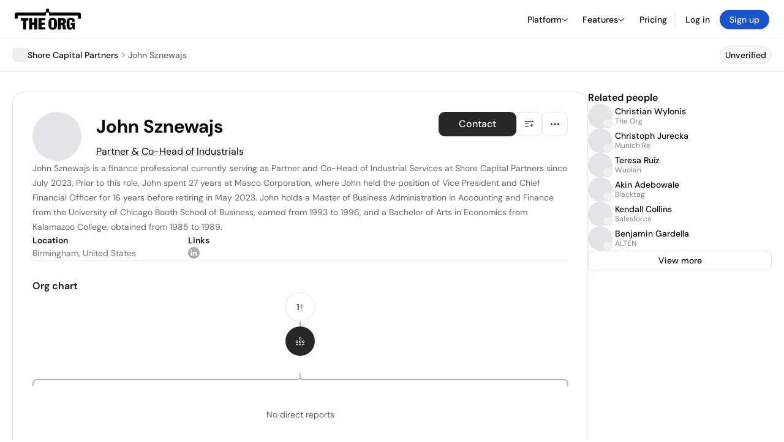

--- FILE ---
content_type: text/html; charset=utf-8
request_url: https://theorg.com/org/shore-capital-partners/org-chart/john-sznewajs
body_size: 23973
content:
<!DOCTYPE html><html class="no-js no-touch" lang="en"><head><link rel="apple-touch-icon" href="/_next/static/media/apple-touch-icon.64259cfd.png"/><link rel="dns-prefetch" href="https://cdn.theorg.com"/><link rel="preconnect" href="https://cdn.theorg.com"/><title>John Sznewajs - Partner &amp; Co-Head of Industrials at Shore Capital Partners | The Org</title><meta name="viewport" content="width=device-width, initial-scale=1, maximum-scale=1.0, user-scalable=no"/><meta charSet="utf-8"/><meta name="mobile-web-app-capable" content="yes"/><meta name="apple-mobile-web-app-capable" content="yes"/><meta name="apple-mobile-web-app-status-bar-style" content="default"/><link rel="apple-touch-icon" href="/_next/static/media/apple-touch-icon.64259cfd.png"/><meta name="robots" content="all"/><meta name="description" content="John Sznewajs is a finance professional currently serving as Partner and Co-Head of Industrial Services at Shore Capital Partners since July 2023."/><meta name="thumbnail" content="https://cdn.theorg.com/01e0d71b-f84f-4923-a1ca-a8369a4a1599_thumb.jpg"/><meta itemProp="name" content="John Sznewajs - Partner &amp; Co-Head of Industrials at Shore Capital Partners | The Org"/><meta itemProp="description" content="John Sznewajs is a finance professional currently serving as Partner and Co-Head of Industrial Services at Shore Capital Partners since July 2023."/><meta itemProp="image" content="https://cdn.theorg.com/og/position?name=John+Sznewajs&amp;image=https%3A%2F%2Fcdn.theorg.com%2F01e0d71b-f84f-4923-a1ca-a8369a4a1599_thumb.jpg&amp;position=Partner+%26+Co-Head+of+Industrials&amp;company=Shore+Capital+Partners&amp;logo=https%3A%2F%2Fcdn.theorg.com%2F407c6d66-39b8-4cf8-ac0c-6f24a802a2b3_thumb.jpg&amp;description=John+Sznewajs+is+a+finance+professional+currently+serving+as+Partner+and+Co-Head+of+Industrial+Services+at+Shore+Capital+Partners+since+July+2023."/><meta name="twitter:card" content="summary_large_image"/><meta name="twitter:site" content="@theorghq"/><meta name="twitter:title" content="John Sznewajs - Partner &amp; Co-Head of Industrials at Shore Capital Partners | The Org"/><meta name="twitter:description" content="John Sznewajs is a finance professional currently serving as Partner and Co-Head of Industrial Services at Shore Capital Partners since July 2023."/><meta name="twitter:creator" content="@theorghq"/><meta name="twitter:image" content="https://cdn.theorg.com/og/position?name=John+Sznewajs&amp;image=https%3A%2F%2Fcdn.theorg.com%2F01e0d71b-f84f-4923-a1ca-a8369a4a1599_thumb.jpg&amp;position=Partner+%26+Co-Head+of+Industrials&amp;company=Shore+Capital+Partners&amp;logo=https%3A%2F%2Fcdn.theorg.com%2F407c6d66-39b8-4cf8-ac0c-6f24a802a2b3_thumb.jpg&amp;description=John+Sznewajs+is+a+finance+professional+currently+serving+as+Partner+and+Co-Head+of+Industrial+Services+at+Shore+Capital+Partners+since+July+2023."/><meta property="twitter:url" content="https://theorg.com/org/shore-capital-partners/org-chart/john-sznewajs"/><meta property="og:title" content="John Sznewajs - Partner &amp; Co-Head of Industrials at Shore Capital Partners | The Org"/><meta property="og:type" content="website"/><meta property="og:url" content="https://theorg.com/org/shore-capital-partners/org-chart/john-sznewajs"/><link rel="canonical" href="https://theorg.com/org/shore-capital-partners/org-chart/john-sznewajs"/><meta property="og:image" content="https://cdn.theorg.com/og/position?name=John+Sznewajs&amp;image=https%3A%2F%2Fcdn.theorg.com%2F01e0d71b-f84f-4923-a1ca-a8369a4a1599_thumb.jpg&amp;position=Partner+%26+Co-Head+of+Industrials&amp;company=Shore+Capital+Partners&amp;logo=https%3A%2F%2Fcdn.theorg.com%2F407c6d66-39b8-4cf8-ac0c-6f24a802a2b3_thumb.jpg&amp;description=John+Sznewajs+is+a+finance+professional+currently+serving+as+Partner+and+Co-Head+of+Industrial+Services+at+Shore+Capital+Partners+since+July+2023."/><meta property="og:image:width" content="2048"/><meta property="og:image:height" content="1200"/><meta property="og:description" content="John Sznewajs is a finance professional currently serving as Partner and Co-Head of Industrial Services at Shore Capital Partners since July 2023."/><meta property="og:site_name" content="THE ORG"/><meta property="fb:app_id" content="330925187371615"/><script id="org-amp-script" type="application/ld+json">{"@context":"https://schema.org","@type":"ProfilePage","breadcrumbs":{"@context":"https://schema.org","@type":"BreadcrumbList","itemListElement":[{"@type":"ListItem","position":1,"name":"Shore Capital Partners","item":"https://theorg.com/org/shore-capital-partners"},{"@type":"ListItem","position":2,"name":"John Sznewajs"}]},"mainEntity":{"@context":"https://schema.org","@type":"Person","image":"https://cdn.theorg.com/01e0d71b-f84f-4923-a1ca-a8369a4a1599_medium.jpg","name":"John Sznewajs","jobTitle":"Partner & Co-Head of Industrials","description":"John Sznewajs is a finance professional currently serving as Partner and Co-Head of Industrial Services at Shore Capital Partners since July 2023. Prior to this role, John spent 27 years at Masco Corporation, where John held the position of Vice President and Chief Financial Officer for 16 years before retiring in May 2023. John holds a Master of Business Administration in Accounting and Finance from the University of Chicago Booth School of Business, earned from 1993 to 1996, and a Bachelor of Arts in Economics from Kalamazoo College, obtained from 1985 to 1989.","sameAs":["https://www.linkedin.com/in/johnsznewajs"],"worksFor":{"@context":"https://schema.org","@type":"Organization","name":"Shore Capital Partners","legalName":"Shore Capital Partners","logo":{"@type":"ImageObject","url":"https://cdn.theorg.com/407c6d66-39b8-4cf8-ac0c-6f24a802a2b3_medium.jpg"}}}}</script><link rel="dns-prefetch" href="https://cdn.theorg.com"/><link rel="preconnect" href="https://cdn.theorg.com"/><link rel="preload" href="https://cdn.theorg.com/01e0d71b-f84f-4923-a1ca-a8369a4a1599_thumb.jpg" as="image"/><meta name="next-head-count" content="37"/><style>
        /* Branding on the banner */
          a#CybotCookiebotDialogPoweredbyCybot,
          div#CybotCookiebotDialogPoweredByText,
          div#CybotCookiebotDialogHeader {
            display: none;
          }

          /* Branding on the Privacy trigger */
          #CookiebotWidget .CookiebotWidget-body .CookiebotWidget-main-logo {
              display: none;
          }
      </style><link rel="preconnect" href="https://consentcdn.cookiebot.com/"/><script async="" id="Cookiebot" src="https://consent.cookiebot.com/uc.js" data-cbid="46b327ce-c3bf-4c3a-94d7-32411fa4e7b8" type="text/javascript"></script><script id="aws-rum-script">
          (function(n,i,v,r,s,c,x,z){x=window.AwsRumClient={q:[],n:n,i:i,v:v,r:r,c:c};window[n]=function(c,p){x.q.push({c:c,p:p});};z=document.createElement('script');z.async=true;z.src=s;document.head.insertBefore(z,document.head.getElementsByTagName('script')[0]);})(
            'cwr',
            '25b33a8b-c0eb-46e6-8b46-ed0a214c9fff',
            '1.0.0-c167b91',
            'us-west-1',
            'https://client.rum.us-east-1.amazonaws.com/1.19.0/cwr.js',
            {
              sessionSampleRate: 0.01,
              identityPoolId: "us-west-1:d68daa46-0bea-45a4-a95c-d0c514dc8de5",
              endpoint: "https://dataplane.rum.us-west-1.amazonaws.com",
              telemetries: ["errors","http"],
              allowCookies: true,
              enableXRay: false
            }
          );
        </script><link rel="preload" href="/_next/static/css/d37476114cf7a1d8.css?dpl=e6392437937ee7baf766ee34713d6acbf754a2419f8517cc7933a5ba9afec07f363937376539353232326661356330303037643234336438" as="style"/><link rel="stylesheet" href="/_next/static/css/d37476114cf7a1d8.css?dpl=e6392437937ee7baf766ee34713d6acbf754a2419f8517cc7933a5ba9afec07f363937376539353232326661356330303037643234336438" data-n-g=""/><link rel="preload" href="/_next/static/css/a75a47edc11b9300.css?dpl=e6392437937ee7baf766ee34713d6acbf754a2419f8517cc7933a5ba9afec07f363937376539353232326661356330303037643234336438" as="style"/><link rel="stylesheet" href="/_next/static/css/a75a47edc11b9300.css?dpl=e6392437937ee7baf766ee34713d6acbf754a2419f8517cc7933a5ba9afec07f363937376539353232326661356330303037643234336438" data-n-p=""/><link rel="preload" href="/_next/static/css/2b67e36b5351a15a.css?dpl=e6392437937ee7baf766ee34713d6acbf754a2419f8517cc7933a5ba9afec07f363937376539353232326661356330303037643234336438" as="style"/><link rel="stylesheet" href="/_next/static/css/2b67e36b5351a15a.css?dpl=e6392437937ee7baf766ee34713d6acbf754a2419f8517cc7933a5ba9afec07f363937376539353232326661356330303037643234336438" data-n-p=""/><link rel="preload" href="/_next/static/css/d45d15eeda31c0e7.css?dpl=e6392437937ee7baf766ee34713d6acbf754a2419f8517cc7933a5ba9afec07f363937376539353232326661356330303037643234336438" as="style"/><link rel="stylesheet" href="/_next/static/css/d45d15eeda31c0e7.css?dpl=e6392437937ee7baf766ee34713d6acbf754a2419f8517cc7933a5ba9afec07f363937376539353232326661356330303037643234336438"/><link rel="preload" href="/_next/static/css/f6cd5d3474c8b566.css?dpl=e6392437937ee7baf766ee34713d6acbf754a2419f8517cc7933a5ba9afec07f363937376539353232326661356330303037643234336438" as="style"/><link rel="stylesheet" href="/_next/static/css/f6cd5d3474c8b566.css?dpl=e6392437937ee7baf766ee34713d6acbf754a2419f8517cc7933a5ba9afec07f363937376539353232326661356330303037643234336438"/><link rel="preload" href="/_next/static/css/3d9e1ff967e6bdd9.css?dpl=e6392437937ee7baf766ee34713d6acbf754a2419f8517cc7933a5ba9afec07f363937376539353232326661356330303037643234336438" as="style"/><link rel="stylesheet" href="/_next/static/css/3d9e1ff967e6bdd9.css?dpl=e6392437937ee7baf766ee34713d6acbf754a2419f8517cc7933a5ba9afec07f363937376539353232326661356330303037643234336438"/><link rel="preload" href="/_next/static/css/1fa581172ebfb2ee.css?dpl=e6392437937ee7baf766ee34713d6acbf754a2419f8517cc7933a5ba9afec07f363937376539353232326661356330303037643234336438" as="style"/><link rel="stylesheet" href="/_next/static/css/1fa581172ebfb2ee.css?dpl=e6392437937ee7baf766ee34713d6acbf754a2419f8517cc7933a5ba9afec07f363937376539353232326661356330303037643234336438"/><link rel="preload" href="/_next/static/css/b48747324785e7ce.css?dpl=e6392437937ee7baf766ee34713d6acbf754a2419f8517cc7933a5ba9afec07f363937376539353232326661356330303037643234336438" as="style"/><link rel="stylesheet" href="/_next/static/css/b48747324785e7ce.css?dpl=e6392437937ee7baf766ee34713d6acbf754a2419f8517cc7933a5ba9afec07f363937376539353232326661356330303037643234336438"/><link rel="preload" href="/_next/static/css/2af55ba3fd19a702.css?dpl=e6392437937ee7baf766ee34713d6acbf754a2419f8517cc7933a5ba9afec07f363937376539353232326661356330303037643234336438" as="style"/><link rel="stylesheet" href="/_next/static/css/2af55ba3fd19a702.css?dpl=e6392437937ee7baf766ee34713d6acbf754a2419f8517cc7933a5ba9afec07f363937376539353232326661356330303037643234336438"/><link rel="preload" href="/_next/static/css/d94723060406447d.css?dpl=e6392437937ee7baf766ee34713d6acbf754a2419f8517cc7933a5ba9afec07f363937376539353232326661356330303037643234336438" as="style"/><link rel="stylesheet" href="/_next/static/css/d94723060406447d.css?dpl=e6392437937ee7baf766ee34713d6acbf754a2419f8517cc7933a5ba9afec07f363937376539353232326661356330303037643234336438"/><link rel="preload" href="/_next/static/css/26cf048982ed5753.css?dpl=e6392437937ee7baf766ee34713d6acbf754a2419f8517cc7933a5ba9afec07f363937376539353232326661356330303037643234336438" as="style"/><link rel="stylesheet" href="/_next/static/css/26cf048982ed5753.css?dpl=e6392437937ee7baf766ee34713d6acbf754a2419f8517cc7933a5ba9afec07f363937376539353232326661356330303037643234336438"/><noscript data-n-css=""></noscript><script defer="" nomodule="" src="/_next/static/chunks/polyfills-42372ed130431b0a.js?dpl=e6392437937ee7baf766ee34713d6acbf754a2419f8517cc7933a5ba9afec07f363937376539353232326661356330303037643234336438"></script><script defer="" src="/_next/static/chunks/6064-9ac4112e9d395673.js?dpl=e6392437937ee7baf766ee34713d6acbf754a2419f8517cc7933a5ba9afec07f363937376539353232326661356330303037643234336438"></script><script defer="" src="/_next/static/chunks/7583.c580e21c48dad48c.js?dpl=e6392437937ee7baf766ee34713d6acbf754a2419f8517cc7933a5ba9afec07f363937376539353232326661356330303037643234336438"></script><script defer="" src="/_next/static/chunks/5403-a2f88b28d3ba5378.js?dpl=e6392437937ee7baf766ee34713d6acbf754a2419f8517cc7933a5ba9afec07f363937376539353232326661356330303037643234336438"></script><script defer="" src="/_next/static/chunks/595-2479b77802ac3f83.js?dpl=e6392437937ee7baf766ee34713d6acbf754a2419f8517cc7933a5ba9afec07f363937376539353232326661356330303037643234336438"></script><script defer="" src="/_next/static/chunks/8036-f6bde0eb3d00d7ae.js?dpl=e6392437937ee7baf766ee34713d6acbf754a2419f8517cc7933a5ba9afec07f363937376539353232326661356330303037643234336438"></script><script defer="" src="/_next/static/chunks/6666-78d6d82f48cd7ffd.js?dpl=e6392437937ee7baf766ee34713d6acbf754a2419f8517cc7933a5ba9afec07f363937376539353232326661356330303037643234336438"></script><script defer="" src="/_next/static/chunks/9054-fca9d50b479d0e80.js?dpl=e6392437937ee7baf766ee34713d6acbf754a2419f8517cc7933a5ba9afec07f363937376539353232326661356330303037643234336438"></script><script defer="" src="/_next/static/chunks/5166-5818a1cbfd936eea.js?dpl=e6392437937ee7baf766ee34713d6acbf754a2419f8517cc7933a5ba9afec07f363937376539353232326661356330303037643234336438"></script><script defer="" src="/_next/static/chunks/6167-8a29372042828b1c.js?dpl=e6392437937ee7baf766ee34713d6acbf754a2419f8517cc7933a5ba9afec07f363937376539353232326661356330303037643234336438"></script><script defer="" src="/_next/static/chunks/5763.a4d80099f35cfdea.js?dpl=e6392437937ee7baf766ee34713d6acbf754a2419f8517cc7933a5ba9afec07f363937376539353232326661356330303037643234336438"></script><script defer="" src="/_next/static/chunks/5594.fb6aa81946b3f801.js?dpl=e6392437937ee7baf766ee34713d6acbf754a2419f8517cc7933a5ba9afec07f363937376539353232326661356330303037643234336438"></script><script defer="" src="/_next/static/chunks/5675-d6125e4f7c7f0001.js?dpl=e6392437937ee7baf766ee34713d6acbf754a2419f8517cc7933a5ba9afec07f363937376539353232326661356330303037643234336438"></script><script defer="" src="/_next/static/chunks/8124-c5910b2597d6e037.js?dpl=e6392437937ee7baf766ee34713d6acbf754a2419f8517cc7933a5ba9afec07f363937376539353232326661356330303037643234336438"></script><script defer="" src="/_next/static/chunks/8394-e0c58b636c057564.js?dpl=e6392437937ee7baf766ee34713d6acbf754a2419f8517cc7933a5ba9afec07f363937376539353232326661356330303037643234336438"></script><script defer="" src="/_next/static/chunks/956-11b005fb92821045.js?dpl=e6392437937ee7baf766ee34713d6acbf754a2419f8517cc7933a5ba9afec07f363937376539353232326661356330303037643234336438"></script><script defer="" src="/_next/static/chunks/2930-6e1b868cabeaf073.js?dpl=e6392437937ee7baf766ee34713d6acbf754a2419f8517cc7933a5ba9afec07f363937376539353232326661356330303037643234336438"></script><script defer="" src="/_next/static/chunks/4298-c66791bcc95dd0f4.js?dpl=e6392437937ee7baf766ee34713d6acbf754a2419f8517cc7933a5ba9afec07f363937376539353232326661356330303037643234336438"></script><script defer="" src="/_next/static/chunks/3921-7aa589a10fa50934.js?dpl=e6392437937ee7baf766ee34713d6acbf754a2419f8517cc7933a5ba9afec07f363937376539353232326661356330303037643234336438"></script><script defer="" src="/_next/static/chunks/115-c847a14428f0be6f.js?dpl=e6392437937ee7baf766ee34713d6acbf754a2419f8517cc7933a5ba9afec07f363937376539353232326661356330303037643234336438"></script><script defer="" src="/_next/static/chunks/7188-9e014de5fdf72156.js?dpl=e6392437937ee7baf766ee34713d6acbf754a2419f8517cc7933a5ba9afec07f363937376539353232326661356330303037643234336438"></script><script defer="" src="/_next/static/chunks/2291-133af90a3a542e0b.js?dpl=e6392437937ee7baf766ee34713d6acbf754a2419f8517cc7933a5ba9afec07f363937376539353232326661356330303037643234336438"></script><script defer="" src="/_next/static/chunks/1316-4ab3e348a21f4a53.js?dpl=e6392437937ee7baf766ee34713d6acbf754a2419f8517cc7933a5ba9afec07f363937376539353232326661356330303037643234336438"></script><script defer="" src="/_next/static/chunks/3945-e251021864123278.js?dpl=e6392437937ee7baf766ee34713d6acbf754a2419f8517cc7933a5ba9afec07f363937376539353232326661356330303037643234336438"></script><script defer="" src="/_next/static/chunks/185-ffcffae795b402a8.js?dpl=e6392437937ee7baf766ee34713d6acbf754a2419f8517cc7933a5ba9afec07f363937376539353232326661356330303037643234336438"></script><script defer="" src="/_next/static/chunks/6815-09ca73f3722a36ef.js?dpl=e6392437937ee7baf766ee34713d6acbf754a2419f8517cc7933a5ba9afec07f363937376539353232326661356330303037643234336438"></script><script defer="" src="/_next/static/chunks/4736-57ee3c2bb0454867.js?dpl=e6392437937ee7baf766ee34713d6acbf754a2419f8517cc7933a5ba9afec07f363937376539353232326661356330303037643234336438"></script><script defer="" src="/_next/static/chunks/1737-ef6038783bf2a3e9.js?dpl=e6392437937ee7baf766ee34713d6acbf754a2419f8517cc7933a5ba9afec07f363937376539353232326661356330303037643234336438"></script><script defer="" src="/_next/static/chunks/2053-8f15c0f89d671259.js?dpl=e6392437937ee7baf766ee34713d6acbf754a2419f8517cc7933a5ba9afec07f363937376539353232326661356330303037643234336438"></script><script defer="" src="/_next/static/chunks/477-b0f0f6a371ee30c0.js?dpl=e6392437937ee7baf766ee34713d6acbf754a2419f8517cc7933a5ba9afec07f363937376539353232326661356330303037643234336438"></script><script defer="" src="/_next/static/chunks/9112-4385ee409287d68f.js?dpl=e6392437937ee7baf766ee34713d6acbf754a2419f8517cc7933a5ba9afec07f363937376539353232326661356330303037643234336438"></script><script defer="" src="/_next/static/chunks/6698-9f72c0db3fc1ae7f.js?dpl=e6392437937ee7baf766ee34713d6acbf754a2419f8517cc7933a5ba9afec07f363937376539353232326661356330303037643234336438"></script><script src="/_next/static/chunks/webpack-c9b59cf08b99d1d8.js?dpl=e6392437937ee7baf766ee34713d6acbf754a2419f8517cc7933a5ba9afec07f363937376539353232326661356330303037643234336438" defer=""></script><script src="/_next/static/chunks/framework-94bd750d1b93951a.js?dpl=e6392437937ee7baf766ee34713d6acbf754a2419f8517cc7933a5ba9afec07f363937376539353232326661356330303037643234336438" defer=""></script><script src="/_next/static/chunks/main-f7e9b26bcd55b2b5.js?dpl=e6392437937ee7baf766ee34713d6acbf754a2419f8517cc7933a5ba9afec07f363937376539353232326661356330303037643234336438" defer=""></script><script src="/_next/static/chunks/pages/_app-09001c40d985b3de.js?dpl=e6392437937ee7baf766ee34713d6acbf754a2419f8517cc7933a5ba9afec07f363937376539353232326661356330303037643234336438" defer=""></script><script src="/_next/static/chunks/1664-097cf1773184f113.js?dpl=e6392437937ee7baf766ee34713d6acbf754a2419f8517cc7933a5ba9afec07f363937376539353232326661356330303037643234336438" defer=""></script><script src="/_next/static/chunks/2765-e66ae06e9c023488.js?dpl=e6392437937ee7baf766ee34713d6acbf754a2419f8517cc7933a5ba9afec07f363937376539353232326661356330303037643234336438" defer=""></script><script src="/_next/static/chunks/7767-9941bfd1874e6822.js?dpl=e6392437937ee7baf766ee34713d6acbf754a2419f8517cc7933a5ba9afec07f363937376539353232326661356330303037643234336438" defer=""></script><script src="/_next/static/chunks/9368-0236eaab4cd842e1.js?dpl=e6392437937ee7baf766ee34713d6acbf754a2419f8517cc7933a5ba9afec07f363937376539353232326661356330303037643234336438" defer=""></script><script src="/_next/static/chunks/8155-71b9c4c32fec240f.js?dpl=e6392437937ee7baf766ee34713d6acbf754a2419f8517cc7933a5ba9afec07f363937376539353232326661356330303037643234336438" defer=""></script><script src="/_next/static/chunks/4906-115b9b6e02073cc5.js?dpl=e6392437937ee7baf766ee34713d6acbf754a2419f8517cc7933a5ba9afec07f363937376539353232326661356330303037643234336438" defer=""></script><script src="/_next/static/chunks/3537-fd6e726f4d672916.js?dpl=e6392437937ee7baf766ee34713d6acbf754a2419f8517cc7933a5ba9afec07f363937376539353232326661356330303037643234336438" defer=""></script><script src="/_next/static/chunks/7887-7069638910a709de.js?dpl=e6392437937ee7baf766ee34713d6acbf754a2419f8517cc7933a5ba9afec07f363937376539353232326661356330303037643234336438" defer=""></script><script src="/_next/static/chunks/4712-bb26b6e186408809.js?dpl=e6392437937ee7baf766ee34713d6acbf754a2419f8517cc7933a5ba9afec07f363937376539353232326661356330303037643234336438" defer=""></script><script src="/_next/static/chunks/5041-e221f794f9a8121d.js?dpl=e6392437937ee7baf766ee34713d6acbf754a2419f8517cc7933a5ba9afec07f363937376539353232326661356330303037643234336438" defer=""></script><script src="/_next/static/chunks/1867-06e15a3f8945d808.js?dpl=e6392437937ee7baf766ee34713d6acbf754a2419f8517cc7933a5ba9afec07f363937376539353232326661356330303037643234336438" defer=""></script><script src="/_next/static/chunks/3670-d3c2cf7c4d7c11cf.js?dpl=e6392437937ee7baf766ee34713d6acbf754a2419f8517cc7933a5ba9afec07f363937376539353232326661356330303037643234336438" defer=""></script><script src="/_next/static/chunks/6888-ba519d47a52a11eb.js?dpl=e6392437937ee7baf766ee34713d6acbf754a2419f8517cc7933a5ba9afec07f363937376539353232326661356330303037643234336438" defer=""></script><script src="/_next/static/chunks/1033-c75e4c5fc583579a.js?dpl=e6392437937ee7baf766ee34713d6acbf754a2419f8517cc7933a5ba9afec07f363937376539353232326661356330303037643234336438" defer=""></script><script src="/_next/static/chunks/9629-d4974792c2c80034.js?dpl=e6392437937ee7baf766ee34713d6acbf754a2419f8517cc7933a5ba9afec07f363937376539353232326661356330303037643234336438" defer=""></script><script src="/_next/static/chunks/3330-6b2f408e8911b4c8.js?dpl=e6392437937ee7baf766ee34713d6acbf754a2419f8517cc7933a5ba9afec07f363937376539353232326661356330303037643234336438" defer=""></script><script src="/_next/static/chunks/1459-b49b4b832a8eaa5a.js?dpl=e6392437937ee7baf766ee34713d6acbf754a2419f8517cc7933a5ba9afec07f363937376539353232326661356330303037643234336438" defer=""></script><script src="/_next/static/chunks/3587-4fd007498ece5b62.js?dpl=e6392437937ee7baf766ee34713d6acbf754a2419f8517cc7933a5ba9afec07f363937376539353232326661356330303037643234336438" defer=""></script><script src="/_next/static/chunks/4968-a04761ef989b9b96.js?dpl=e6392437937ee7baf766ee34713d6acbf754a2419f8517cc7933a5ba9afec07f363937376539353232326661356330303037643234336438" defer=""></script><script src="/_next/static/chunks/5936-8752fcb78cdc81e5.js?dpl=e6392437937ee7baf766ee34713d6acbf754a2419f8517cc7933a5ba9afec07f363937376539353232326661356330303037643234336438" defer=""></script><script src="/_next/static/chunks/9078-c7b2c5ea5189601e.js?dpl=e6392437937ee7baf766ee34713d6acbf754a2419f8517cc7933a5ba9afec07f363937376539353232326661356330303037643234336438" defer=""></script><script src="/_next/static/chunks/2910-9417df9fe5d394ff.js?dpl=e6392437937ee7baf766ee34713d6acbf754a2419f8517cc7933a5ba9afec07f363937376539353232326661356330303037643234336438" defer=""></script><script src="/_next/static/chunks/9830-c38be7f8ae7843a1.js?dpl=e6392437937ee7baf766ee34713d6acbf754a2419f8517cc7933a5ba9afec07f363937376539353232326661356330303037643234336438" defer=""></script><script src="/_next/static/chunks/9636-9bcd40ae23466b82.js?dpl=e6392437937ee7baf766ee34713d6acbf754a2419f8517cc7933a5ba9afec07f363937376539353232326661356330303037643234336438" defer=""></script><script src="/_next/static/chunks/5224-a8eb5b66817898aa.js?dpl=e6392437937ee7baf766ee34713d6acbf754a2419f8517cc7933a5ba9afec07f363937376539353232326661356330303037643234336438" defer=""></script><script src="/_next/static/chunks/pages/org/%5BcompanySlug%5D/org-chart/%5BpositionSlug%5D-3e7e7f96d6319567.js?dpl=e6392437937ee7baf766ee34713d6acbf754a2419f8517cc7933a5ba9afec07f363937376539353232326661356330303037643234336438" defer=""></script><script src="/_next/static/qAfVDitS03o7Yutc9FPVW/_buildManifest.js?dpl=e6392437937ee7baf766ee34713d6acbf754a2419f8517cc7933a5ba9afec07f363937376539353232326661356330303037643234336438" defer=""></script><script src="/_next/static/qAfVDitS03o7Yutc9FPVW/_ssgManifest.js?dpl=e6392437937ee7baf766ee34713d6acbf754a2419f8517cc7933a5ba9afec07f363937376539353232326661356330303037643234336438" defer=""></script><style data-styled="" data-styled-version="5.3.6">@font-face{font-family:'DMSans';src:url('https://cdn.theorg.com/fonts/DMSans-Variable.woff2') format('woff2');font-weight:100 1000;font-style:normal;font-display:swap;}/*!sc*/
@font-face{font-family:'Inter';src:url('https://cdn.theorg.com/fonts/Inter/Regular/Inter-Regular.woff2') format('woff2'),url('https://cdn.theorg.com/fonts/Inter/Regular/Inter-Regular.woff') format('woff');font-weight:400;font-style:normal;font-display:swap;}/*!sc*/
@font-face{font-family:'Inter';src:url('https://cdn.theorg.com/fonts/Inter/Italic/Inter-Italic.woff2') format('woff2'),url('https://cdn.theorg.com/fonts/Inter/Italic/Inter-Italic.woff') format('woff');font-weight:400;font-style:italic;font-display:swap;}/*!sc*/
@font-face{font-family:'Inter';src:url('https://cdn.theorg.com/fonts/Inter/Medium/Inter-Medium.woff2') format('woff2'),url('https://cdn.theorg.com/fonts/Inter/Medium/Inter-Medium.woff') format('woff');font-weight:500;font-style:normal;font-display:swap;}/*!sc*/
@font-face{font-family:'Inter';src:url("https://cdn.theorg.com/fonts/Inter/SemiBold/Inter-SemiBold.woff2") format("woff2"),url("https://cdn.theorg.com/fonts/Inter/SemiBold/Inter-SemiBold.woff") format("woff");font-weight:600;font-style:normal;font-display:swap;}/*!sc*/
@font-face{font-family:'Inter';src:url('https://cdn.theorg.com/fonts/Inter/Bold/Inter-Bold.woff2') format('woff2'),url('https://cdn.theorg.com/fonts/Inter/Bold/Inter-Bold.woff') format('woff');font-weight:700;font-style:normal;font-display:swap;}/*!sc*/
@font-face{font-family:'Inter';src:url('https://cdn.theorg.com/fonts/Inter/Black/Inter-Black.woff2') format('woff2'),url('https://cdn.theorg.com/fonts/Inter/Black/Inter-Black.woff') format('woff');font-weight:900;font-style:normal;font-display:swap;}/*!sc*/
@font-face{font-family:'PP Right Grotesk';font-style:normal;font-weight:900;font-display:swap;src:url('https://cdn.theorg.com/fonts/PPRightGrotesk/Black/PPRightGrotesk-CompactBlack.woff2') format('woff2'),url('https://cdn.theorg.com/fonts/PPRightGrotesk/Black/PPRightGrotesk-CompactBlack.woff') format('woff');}/*!sc*/
@font-face{font-family:'PP Right Grotesk';font-style:italic;font-weight:900;font-display:swap;src:url('https://cdn.theorg.com/fonts/PPRightGrotesk/Italic/PPRightGrotesk-SpatialBlackItalic.woff2') format('woff2'),url('https://cdn.theorg.com/fonts/PPRightGrotesk/Italic/PPRightGrotesk-SpatialBlackItalic.woff') format('woff');}/*!sc*/
@font-face{font-family:'Inter';font-style:normal;font-weight:400;font-display:swap;src:url("https://cdn.theorg.com/fonts/Inter/Regular/Inter-Regular.woff2") format("woff2"),url("https://cdn.theorg.com/fonts/Inter/Regular/Inter-Regular.woff") format("woff");}/*!sc*/
@font-face{font-family:'Inter';font-style:italic;font-weight:400;font-display:swap;src:url("https://cdn.theorg.com/fonts/Inter/Italic/Inter-Italic.woff2") format("woff2"),url("https://cdn.theorg.com/fonts/Inter/Italic/Inter-Italic.woff") format("woff");}/*!sc*/
@font-face{font-family:'Inter';font-style:normal;font-weight:500;font-display:swap;src:url("https://cdn.theorg.com/fonts/Inter/Medium/Inter-Medium.woff2") format("woff2"),url("https://cdn.theorg.com/fonts/Inter/Medium/Inter-Medium.woff") format("woff");}/*!sc*/
@font-face{font-family:'Inter';font-style:normal;font-weight:600;font-display:swap;src:url("https://cdn.theorg.com/fonts/Inter/SemiBold/Inter-SemiBold.woff2") format("woff2"),url("https://cdn.theorg.com/fonts/Inter/SemiBold/Inter-SemiBold.woff") format("woff");}/*!sc*/
@font-face{font-family:'Inter';font-style:normal;font-weight:700;font-display:swap;src:url("https://cdn.theorg.com/fonts/Inter/Bold/Inter-Bold.woff2") format("woff2"),url("https://cdn.theorg.com/fonts/Inter/Bold/Inter-Bold.woff") format("woff");}/*!sc*/
@font-face{font-family:'Inter';font-style:normal;font-weight:900;font-display:swap;src:url("https://cdn.theorg.com/fonts/Inter/Black/Inter-Black.woff2") format("woff2"),url("https://cdn.theorg.com/fonts/Inter/Black/Inter-Black.woff") format("woff");}/*!sc*/
@font-face{font-family:'PP Editorial New';font-style:normal;font-weight:400;font-display:swap;src:url('https://cdn.theorg.com/fonts/PPEditorialNew/PPEditorialNew-Regular.woff2') format('woff2'),url('https://cdn.theorg.com/fonts/PPEditorialNew/PPEditorialNew-Regular.woff') format('woff');}/*!sc*/
@font-face{font-family:'Instrument Serif';font-style:normal;font-weight:400;font-display:swap;src:url('https://cdn.theorg.com/fonts/InstrumentSerif/InstrumentSerif-Regular.woff2') format('woff2'),url('https://cdn.theorg.com/fonts/InstrumentSerif/InstrumentSerif-Regular.woff') format('woff');}/*!sc*/
@font-face{font-family:'Instrument Sans';font-style:normal;font-weight:400;font-display:swap;src:url('https://cdn.theorg.com/fonts/InstrumentSans/InstrumentSans-Regular.woff2') format('woff2'),url('https://cdn.theorg.com/fonts/InstrumentSans/InstrumentSans-Regular.woff') format('woff');}/*!sc*/
@font-face{font-family:'Inter Display';font-style:normal;font-weight:400;font-display:swap;src:url('https://cdn.theorg.com/fonts/Inter/InterDisplay-Regular.woff2') format('woff2');}/*!sc*/
@font-face{font-family:'Inter Display';font-style:normal;font-weight:500;font-display:swap;src:url('https://cdn.theorg.com/fonts/Inter/InterDisplay-Medium.woff2') format('woff2');}/*!sc*/
@font-face{font-family:'Inter Display';font-style:normal;font-weight:600;font-display:swap;src:url('https://cdn.theorg.com/fonts/Inter/InterDisplay-SemiBold.woff2') format('woff2');}/*!sc*/
@font-face{font-family:'Inter Display';font-style:normal;font-weight:700;font-display:swap;src:url('https://cdn.theorg.com/fonts/Inter/InterDisplay-Bold.woff2') format('woff2');}/*!sc*/
html{color:hsl(0,0%,5%);font-size:16px;font-family:'DMSans',sans-serif;box-sizing:border-box;-webkit-font-smoothing:antialiased;text-rendering:optimizeLegibility;-moz-osx-font-smoothing:grayscale;line-height:1.15;-webkit-text-size-adjust:100%;}/*!sc*/
body{margin:0;background-color:hsl(0,0%,100%);-webkit-tap-highlight-color:transparent;overflow-x:hidden;}/*!sc*/
*,*::before,*::after{-webkit-box-sizing:inherit;box-sizing:inherit;}/*!sc*/
img{image-rendering:-webkit-optimize-contrast;}/*!sc*/
@media (-webkit-min-device-pixel-ratio:2),(min-resolution:192dpi){img{image-rendering:auto;}}/*!sc*/
button,a{-webkit-appearance:none;-moz-appearance:none;-webkit-appearance:none;-moz-appearance:none;appearance:none;margin:0;padding:0;border-width:0;background:none;-webkit-text-decoration:none;text-decoration:none;font-size:inherit;outline:none;}/*!sc*/
button:hover,a:hover{cursor:pointer;}/*!sc*/
a{color:#0F4BE5;}/*!sc*/
button{font-family:'DMSans',sans-serif;overflow:visible;}/*!sc*/
button::-moz-focus-inner{border:0;padding:0;}/*!sc*/
input:-webkit-autofill,input:-webkit-autofill:hover,input:-webkit-autofill:focus,input:-webkit-autofill:active{-webkit-transition:color 9999s ease-out,background-color 9999s ease-out;transition:color 9999s ease-out,background-color 9999s ease-out;-webkit-transition-delay:9999s;transition-delay:9999s;}/*!sc*/
input::-webkit-input-placeholder{line-height:normal !important;}/*!sc*/
input{font-family:'DMSans',sans-serif;}/*!sc*/
input[type="search"]::-webkit-search-decoration,input[type="search"]::-webkit-search-cancel-button,input[type="search"]::-webkit-search-results-button,input[type="search"]::-webkit-search-results-decoration{-webkit-appearance:none;}/*!sc*/
hr{display:block;height:1px;border:0;border-top:1px solid #eaeaeb;margin:1em 0;padding:0;box-sizing:content-box;overflow:visible;}/*!sc*/
audio,canvas,iframe,img,svg,video{vertical-align:middle;}/*!sc*/
fieldset{border:0;margin:0;padding:0;}/*!sc*/
textarea{resize:vertical;font-family:inherit;}/*!sc*/
select{background:inherit;}/*!sc*/
.ios-fix{position:fixed;left:0;right:0;}/*!sc*/
#_hj_feedback_container{z-index:600;position:relative;}/*!sc*/
.browserupgrade{margin:0.2em 0;background:#ccc;color:#0a0a0b;padding:0.2em 0;}/*!sc*/
.ReactCrop{background-color:transparent;border:1px solid white;}/*!sc*/
.ReactCrop__image{max-height:50vh;}/*!sc*/
@-webkit-keyframes react-loading-skeleton{100%{-webkit-transform:translateX(100%);-ms-transform:translateX(100%);transform:translateX(100%);}}/*!sc*/
@keyframes react-loading-skeleton{100%{-webkit-transform:translateX(100%);-ms-transform:translateX(100%);transform:translateX(100%);}}/*!sc*/
.react-loading-skeleton{--base-color:#ebebeb;--highlight-color:#f8f8f8;--animation-duration:1.5s;--animation-direction:normal;--pseudo-element-display:block;background-color:var(--base-color);width:100%;border-radius:0.25rem;display:-webkit-inline-box;display:-webkit-inline-flex;display:-ms-inline-flexbox;display:inline-flex;line-height:1;position:relative;-webkit-user-select:none;-moz-user-select:none;-ms-user-select:none;user-select:none;overflow:hidden;}/*!sc*/
.react-loading-skeleton::after{content:' ';display:var(--pseudo-element-display);position:absolute;top:0;left:0;right:0;height:100%;background-repeat:no-repeat;background-image:linear-gradient( 90deg,var(--base-color),var(--highlight-color),var(--base-color) );-webkit-transform:translateX(-100%);-ms-transform:translateX(-100%);transform:translateX(-100%);-webkit-animation-name:react-loading-skeleton;animation-name:react-loading-skeleton;-webkit-animation-direction:var(--animation-direction);animation-direction:var(--animation-direction);-webkit-animation-duration:var(--animation-duration);animation-duration:var(--animation-duration);-webkit-animation-timing-function:ease-in-out;animation-timing-function:ease-in-out;-webkit-animation-iteration-count:infinite;animation-iteration-count:infinite;}/*!sc*/
@media (prefers-reduced-motion){.react-loading-skeleton{--pseudo-element-display:none;}}/*!sc*/
.grecaptcha-badge{visibility:hidden !important;}/*!sc*/
data-styled.g1[id="sc-global-bMQxOs1"]{content:"sc-global-bMQxOs1,"}/*!sc*/
.jcPqlu{margin:0;font-size:16px;line-height:1;text-align:start;font-weight:400;color:hsl(0,0%,5%);white-space:pre-wrap;}/*!sc*/
.gDIsPF{margin:0;font-size:14px;line-height:1;text-align:start;font-weight:500;color:hsl(0,0%,5%);white-space:pre-wrap;}/*!sc*/
.ghVvoR{margin:0;font-size:16px;line-height:1;text-align:start;font-weight:700;color:hsl(0,0%,5%);white-space:pre-wrap;}/*!sc*/
.giVznU{margin:0;font-size:14px;line-height:1.75;text-align:start;font-weight:400;color:hsl(0,0%,40%);white-space:normal;}/*!sc*/
.dcwZRE{margin:0;font-size:14px;line-height:1.5;text-align:start;font-weight:600;color:#111321;white-space:pre-wrap;}/*!sc*/
data-styled.g2[id="sc-50ad6258-0"]{content:"jcPqlu,gDIsPF,ghVvoR,giVznU,dcwZRE,"}/*!sc*/
.iA-DRcw .lazy-load-image-background.opacity{opacity:0;}/*!sc*/
.iA-DRcw .lazy-load-image-background.opacity.lazy-load-image-loaded{opacity:1;-webkit-transition:opacity 0.175s;transition:opacity 0.175s;}/*!sc*/
data-styled.g24[id="sc-6f3e284-0"]{content:"iA-DRcw,"}/*!sc*/
.brtnyL{height:100%;width:100%;}/*!sc*/
data-styled.g25[id="sc-6f3e284-1"]{content:"brtnyL,"}/*!sc*/
.iPsfJV{display:-webkit-box;display:-webkit-flex;display:-ms-flexbox;display:flex;position:relative;overflow:visible !important;-webkit-box-pack:center;-webkit-justify-content:center;-ms-flex-pack:center;justify-content:center;-webkit-align-items:center;-webkit-box-align:center;-ms-flex-align:center;align-items:center;width:calc(3 * 8px);height:calc(3 * 8px);border-radius:8px;background-color:#f0f0f0;-webkit-flex-shrink:0;-ms-flex-negative:0;flex-shrink:0;color:white;}/*!sc*/
.eHZNEo{display:-webkit-box;display:-webkit-flex;display:-ms-flexbox;display:flex;position:relative;overflow:visible !important;-webkit-box-pack:center;-webkit-justify-content:center;-ms-flex-pack:center;justify-content:center;-webkit-align-items:center;-webkit-box-align:center;-ms-flex-align:center;align-items:center;width:calc(2 * 8px);height:calc(2 * 8px);border-radius:5px;background-color:#f0f0f0;-webkit-flex-shrink:0;-ms-flex-negative:0;flex-shrink:0;color:white;}/*!sc*/
data-styled.g26[id="sc-b0dd8cd4-0"]{content:"iPsfJV,eHZNEo,"}/*!sc*/
.gIHpSk{border:1px solid #e4e4e7;border-radius:8px;width:calc(3 * 8px);height:calc(3 * 8px);}/*!sc*/
.cUJCEp{border:1px solid #e4e4e7;border-radius:5px;width:calc(2 * 8px);height:calc(2 * 8px);}/*!sc*/
data-styled.g27[id="sc-b0dd8cd4-1"]{content:"gIHpSk,cUJCEp,"}/*!sc*/
.jgNZOx{position:-webkit-sticky;position:sticky;z-index:30;top:calc(var(--header-height) - 1px);margin-top:-1px;width:100%;-webkit-clip-path:inset(0 0 -10px 0);clip-path:inset(0 0 -10px 0);-webkit-backdrop-filter:saturate(180%) blur(24px);backdrop-filter:saturate(180%) blur(24px);background:rgba(255,255,255,0.95);border-bottom:1px solid hsla(0,0%,0%,0.1);-webkit-backdrop-filter:saturate(180%) blur(20px);-webkit-backdrop-filter:blur(10px);backdrop-filter:blur(10px);background:rgba(255,255,255,0.87);}/*!sc*/
data-styled.g34[id="sc-b7350130-0"]{content:"jgNZOx,"}/*!sc*/
.dJHWdM{min-height:54px;padding:0;display:-webkit-box;display:-webkit-flex;display:-ms-flexbox;display:flex;-webkit-align-items:center;-webkit-box-align:center;-ms-flex-align:center;align-items:center;-webkit-box-pack:justify;-webkit-justify-content:space-between;-ms-flex-pack:justify;justify-content:space-between;margin:auto;box-sizing:content-box;position:relative;}/*!sc*/
.dJHWdM::after{content:'';position:absolute;top:0;bottom:0;right:0;width:20px;background:linear-gradient(to left,rgba(255,255,255,0.95),transparent);pointer-events:none;z-index:1;}/*!sc*/
@media (--bp-desktop){.dJHWdM{padding:2px 24px 3px;}}/*!sc*/
.dJHWdM > *{box-sizing:border-box;}/*!sc*/
data-styled.g35[id="sc-b7350130-1"]{content:"dJHWdM,"}/*!sc*/
.gVhLGO{-webkit-flex:1;-ms-flex:1;flex:1;min-width:0;position:relative;}/*!sc*/
.gVhLGO::after{content:'';position:absolute;top:0;bottom:0;right:0;width:20px;background:linear-gradient(to left,rgba(255,255,255,0.95),transparent);pointer-events:none;z-index:1;}/*!sc*/
data-styled.g36[id="sc-b7350130-2"]{content:"gVhLGO,"}/*!sc*/
.jmslP{font-size:var(--fs-3);list-style:none;display:-webkit-box;display:-webkit-flex;display:-ms-flexbox;display:flex;padding:0 0 0 21px;margin:0;-webkit-align-items:center;-webkit-box-align:center;-ms-flex-align:center;align-items:center;gap:4px;white-space:nowrap;overflow-x:auto;-ms-overflow-style:none;}/*!sc*/
.jmslP::-webkit-scrollbar{display:none;}/*!sc*/
.jmslP > li{display:-webkit-box;display:-webkit-flex;display:-ms-flexbox;display:flex;-webkit-align-items:center;-webkit-box-align:center;-ms-flex-align:center;align-items:center;gap:4px;-webkit-flex-shrink:0;-ms-flex-negative:0;flex-shrink:0;}/*!sc*/
.jmslP > li:hover a,.jmslP > li:hover button{-webkit-text-decoration:underline;text-decoration:underline;color:var(--neutral-100);}/*!sc*/
.jmslP > li:last-child:not(:first-child){-webkit-text-decoration:none;text-decoration:none;color:hsl(0,0%,40%);padding-right:20px;}/*!sc*/
.jmslP > li:last-child:not(:first-child) a,.jmslP > li:last-child:not(:first-child) button{-webkit-text-decoration:none;text-decoration:none;color:hsl(0,0%,40%);}/*!sc*/
.jmslP > li:first-child > svg{display:none;}/*!sc*/
data-styled.g37[id="sc-b7350130-3"]{content:"jmslP,"}/*!sc*/
.XnqQR{font-size:14px;font-weight:500;color:hsl(0,0%,5%);background:none;border:none;padding:0;cursor:pointer;font-family:inherit;}/*!sc*/
.XnqQR:hover{-webkit-text-decoration:underline;text-decoration:underline;color:var(--neutral-100);}/*!sc*/
data-styled.g39[id="sc-b7350130-5"]{content:"XnqQR,"}/*!sc*/
.hsPqZj{display:-webkit-box;display:-webkit-flex;display:-ms-flexbox;display:flex;gap:8px;-webkit-align-items:center;-webkit-box-align:center;-ms-flex-align:center;align-items:center;}/*!sc*/
data-styled.g40[id="sc-b7350130-6"]{content:"hsPqZj,"}/*!sc*/
.fgqNYR{white-space:nowrap !important;}/*!sc*/
data-styled.g41[id="sc-b7350130-7"]{content:"fgqNYR,"}/*!sc*/
.RJWRA{padding-left:20px;padding-right:20px;margin:0 auto;max-width:1288px;box-sizing:content-box;}/*!sc*/
@media (min-width:992px){.RJWRA{padding-left:20px;padding-right:20px;}}/*!sc*/
.RJWRA > *{box-sizing:border-box;}/*!sc*/
data-styled.g48[id="sc-b3d4c3-0"]{content:"RJWRA,"}/*!sc*/
.jHkhlk{display:grid;-webkit-align-items:center;-webkit-box-align:center;-ms-flex-align:center;align-items:center;grid-template-areas:'leftCol topRow' 'leftCol bottomRow';grid-row-gap:4px;grid-column-gap:12px;grid-template-columns:fit-content(100%) 1fr;}/*!sc*/
data-styled.g49[id="sc-fd87ca3d-0"]{content:"jHkhlk,"}/*!sc*/
.ebZEAX{grid-area:leftCol;grid-row-start:1;grid-row-end:3;}/*!sc*/
data-styled.g50[id="sc-fd87ca3d-1"]{content:"ebZEAX,"}/*!sc*/
.igAIRr{grid-area:topRow;}/*!sc*/
data-styled.g51[id="sc-fd87ca3d-2"]{content:"igAIRr,"}/*!sc*/
.jDgtpS{grid-area:bottomRow;}/*!sc*/
data-styled.g52[id="sc-fd87ca3d-3"]{content:"jDgtpS,"}/*!sc*/
.gzlayP{font-family:'DMSans',sans-serif;font-size:14px;color:#21201c;font-weight:500;}/*!sc*/
.cmNXJU{font-family:'DMSans',sans-serif;font-size:14px;color:hsl(0,0%,5%);font-weight:500;}/*!sc*/
.kMagxX{font-family:'DMSans',sans-serif;font-size:16px;color:#fdfdfc;font-weight:500;}/*!sc*/
data-styled.g54[id="sc-884f44d3-0"]{content:"gzlayP,cmNXJU,kMagxX,"}/*!sc*/
.hUPqrb{-webkit-transition:all 0.1s ease-in-out;transition:all 0.1s ease-in-out;white-space:nowrap;cursor:pointer !important;display:-webkit-box;display:-webkit-flex;display:-ms-flexbox;display:flex;-webkit-flex-shrink:0;-ms-flex-negative:0;flex-shrink:0;-webkit-box-pack:center;-webkit-justify-content:center;-ms-flex-pack:center;justify-content:center;-webkit-align-items:center;-webkit-box-align:center;-ms-flex-align:center;align-items:center;color:#21201c;gap:8px;width:auto;height:32px;padding:0 12px;border:1px solid transparent;border-radius:6px;background:transparent;}/*!sc*/
.hUPqrb svg{-webkit-flex-shrink:0;-ms-flex-negative:0;flex-shrink:0;}/*!sc*/
.hUPqrb svg path{fill:hsl(0,0%,15%) !important;}/*!sc*/
.hUPqrb:hover:not(:disabled){background:rgba(0,0,0,0.05);}/*!sc*/
.hUPqrb:focus-visible:not(:disabled){outline:2px solid #003088;border-radius:5px;outline-offset:1px;background:rgba(0,0,0,0.05);}/*!sc*/
.hUPqrb:active:not(:disabled){background:rgba(0,0,0,0.07);}/*!sc*/
.bzeVSd{-webkit-transition:all 0.1s ease-in-out;transition:all 0.1s ease-in-out;white-space:nowrap;cursor:pointer !important;display:-webkit-box;display:-webkit-flex;display:-ms-flexbox;display:flex;-webkit-flex-shrink:0;-ms-flex-negative:0;flex-shrink:0;-webkit-box-pack:center;-webkit-justify-content:center;-ms-flex-pack:center;justify-content:center;-webkit-align-items:center;-webkit-box-align:center;-ms-flex-align:center;align-items:center;color:#21201c;width:32px;height:32px;padding:0 12px;border:1px solid transparent;border-radius:6px;background:transparent;}/*!sc*/
.bzeVSd svg{-webkit-flex-shrink:0;-ms-flex-negative:0;flex-shrink:0;}/*!sc*/
.bzeVSd svg path{fill:hsl(0,0%,15%) !important;}/*!sc*/
.bzeVSd:hover:not(:disabled){background:rgba(0,0,0,0.05);}/*!sc*/
.bzeVSd:focus-visible:not(:disabled){outline:2px solid #003088;border-radius:5px;outline-offset:1px;background:rgba(0,0,0,0.05);}/*!sc*/
.bzeVSd:active:not(:disabled){background:rgba(0,0,0,0.07);}/*!sc*/
.fQEJtt{-webkit-transition:all 0.1s ease-in-out;transition:all 0.1s ease-in-out;white-space:nowrap;cursor:pointer !important;display:-webkit-box;display:-webkit-flex;display:-ms-flexbox;display:flex;-webkit-flex-shrink:0;-ms-flex-negative:0;flex-shrink:0;-webkit-box-pack:center;-webkit-justify-content:center;-ms-flex-pack:center;justify-content:center;-webkit-align-items:center;-webkit-box-align:center;-ms-flex-align:center;align-items:center;color:hsl(0,0%,5%);gap:8px;width:auto;height:28px;padding:0 8px;border:1px solid transparent;border-radius:4px;background:#1f180021;}/*!sc*/
.fQEJtt svg{-webkit-flex-shrink:0;-ms-flex-negative:0;flex-shrink:0;}/*!sc*/
.fQEJtt svg path{fill:#0c0c0083 !important;}/*!sc*/
.fQEJtt:hover:not(:disabled){background:#19140035;}/*!sc*/
.fQEJtt:focus-visible:not(:disabled){outline:2px solid #003088;border-radius:5px;outline-offset:1px;background:#19140035;}/*!sc*/
.fQEJtt:active:not(:disabled){background:#1915014a;}/*!sc*/
.coBnAj{-webkit-transition:all 0.1s ease-in-out;transition:all 0.1s ease-in-out;white-space:nowrap;cursor:pointer !important;display:-webkit-box;display:-webkit-flex;display:-ms-flexbox;display:flex;-webkit-flex-shrink:0;-ms-flex-negative:0;flex-shrink:0;-webkit-box-pack:center;-webkit-justify-content:center;-ms-flex-pack:center;justify-content:center;-webkit-align-items:center;-webkit-box-align:center;-ms-flex-align:center;align-items:center;color:#fdfdfc;gap:10px;width:auto;height:40px;padding:0 20px;border:1px solid transparent;border-radius:10px;background:hsl(60,2%,15%);}/*!sc*/
.coBnAj svg{-webkit-flex-shrink:0;-ms-flex-negative:0;flex-shrink:0;}/*!sc*/
.coBnAj svg path{fill:hsl(0,0%,100%) !important;}/*!sc*/
.coBnAj:hover:not(:disabled){background:hsl(60,2%,25%);}/*!sc*/
.coBnAj:focus-visible:not(:disabled){outline:2px solid #003088;border-radius:5px;outline-offset:1px;background:hsl(60,2%,25%);}/*!sc*/
.coBnAj:active:not(:disabled){background:#5C5B58;}/*!sc*/
.fIEGwe{-webkit-transition:all 0.1s ease-in-out;transition:all 0.1s ease-in-out;white-space:nowrap;cursor:pointer !important;display:-webkit-box;display:-webkit-flex;display:-ms-flexbox;display:flex;-webkit-flex-shrink:0;-ms-flex-negative:0;flex-shrink:0;-webkit-box-pack:center;-webkit-justify-content:center;-ms-flex-pack:center;justify-content:center;-webkit-align-items:center;-webkit-box-align:center;-ms-flex-align:center;align-items:center;color:hsl(0,0%,5%);width:40px;height:40px;padding:0 20px;border:1px solid hsl(0,0%,90%);border-radius:10px;background:white;}/*!sc*/
.fIEGwe svg{-webkit-flex-shrink:0;-ms-flex-negative:0;flex-shrink:0;}/*!sc*/
.fIEGwe svg path{fill:hsl(0,0%,15%) !important;}/*!sc*/
.fIEGwe:hover:not(:disabled){background:rgba(0,0,0,0.03);}/*!sc*/
.fIEGwe:focus-visible:not(:disabled){outline:2px solid #003088;border-radius:5px;outline-offset:1px;background:rgba(0,0,0,0.03);}/*!sc*/
.fIEGwe:active:not(:disabled){background:rgba(0,0,0,0.05);}/*!sc*/
.hznlFa{-webkit-transition:all 0.1s ease-in-out;transition:all 0.1s ease-in-out;white-space:nowrap;cursor:pointer !important;display:-webkit-box;display:-webkit-flex;display:-ms-flexbox;display:flex;-webkit-flex-shrink:0;-ms-flex-negative:0;flex-shrink:0;-webkit-box-pack:center;-webkit-justify-content:center;-ms-flex-pack:center;justify-content:center;-webkit-align-items:center;-webkit-box-align:center;-ms-flex-align:center;align-items:center;color:hsl(0,0%,5%);gap:8px;width:auto;height:32px;padding:0 12px;border:1px solid hsl(0,0%,90%);border-radius:6px;background:white;}/*!sc*/
.hznlFa svg{-webkit-flex-shrink:0;-ms-flex-negative:0;flex-shrink:0;}/*!sc*/
.hznlFa svg path{fill:hsl(0,0%,15%) !important;}/*!sc*/
.hznlFa:hover:not(:disabled){background:rgba(0,0,0,0.03);}/*!sc*/
.hznlFa:focus-visible:not(:disabled){outline:2px solid #003088;border-radius:5px;outline-offset:1px;background:rgba(0,0,0,0.03);}/*!sc*/
.hznlFa:active:not(:disabled){background:rgba(0,0,0,0.05);}/*!sc*/
data-styled.g55[id="sc-884f44d3-1"]{content:"hUPqrb,bzeVSd,fQEJtt,coBnAj,fIEGwe,hznlFa,"}/*!sc*/
.dEkPLV{display:-webkit-box;display:-webkit-flex;display:-ms-flexbox;display:flex;-webkit-box-pack:justify;-webkit-justify-content:space-between;-ms-flex-pack:justify;justify-content:space-between;}/*!sc*/
data-styled.g57[id="sc-6d1b0464-0"]{content:"dEkPLV,"}/*!sc*/
.jiQUNp{font-size:16px;font-weight:600;color:#111321;line-height:1.25;margin:0;padding:0;}/*!sc*/
data-styled.g58[id="sc-6d1b0464-1"]{content:"jiQUNp,"}/*!sc*/
.mdjtP{display:grid;grid-template-columns:repeat(1,19px);grid-gap:8px;}/*!sc*/
data-styled.g60[id="sc-6de434d-0"]{content:"mdjtP,"}/*!sc*/
.fxxeMP svg{fill:#ababb1;-webkit-transition:0.1s ease;transition:0.1s ease;}/*!sc*/
.fxxeMP:hover svg{fill:#6f7179;}/*!sc*/
data-styled.g63[id="sc-6de434d-3"]{content:"fxxeMP,"}/*!sc*/
.gPzrLB{margin:0;border-top:1px solid #E4E4E7;height:0;}/*!sc*/
.fPqrOs{margin:0;border-top:1px solid hsl(0,0%,93%);height:0;}/*!sc*/
data-styled.g65[id="sc-8111a269-0"]{content:"gPzrLB,fPqrOs,"}/*!sc*/
.iCGyqy{display:-webkit-box;display:-webkit-flex;display:-ms-flexbox;display:flex;-webkit-flex-direction:column;-ms-flex-direction:column;flex-direction:column;gap:20px;}/*!sc*/
data-styled.g83[id="sc-936c0f8e-0"]{content:"iCGyqy,"}/*!sc*/
.kQrJqW{list-style:none;padding:0;margin:0;display:-webkit-box;display:-webkit-flex;display:-ms-flexbox;display:flex;-webkit-flex-direction:column;-ms-flex-direction:column;flex-direction:column;gap:16px;}/*!sc*/
data-styled.g84[id="sc-936c0f8e-1"]{content:"kQrJqW,"}/*!sc*/
.jlTniv{font-size:18px;font-weight:600;line-height:1.25;text-align:left;margin:0;}/*!sc*/
@media (min-width:992px){.jlTniv{font-size:16px;}}/*!sc*/
data-styled.g85[id="sc-936c0f8e-2"]{content:"jlTniv,"}/*!sc*/
.hBonkk{padding:0;}/*!sc*/
data-styled.g86[id="sc-936c0f8e-3"]{content:"hBonkk,"}/*!sc*/
.gjAKtJ{position:relative;width:100%;margin:0 auto;}/*!sc*/
data-styled.g88[id="sc-b237df12-0"]{content:"gjAKtJ,"}/*!sc*/
.iwLpjO{margin:0 auto;margin-top:28px;font-size:16px;line-height:initial;}/*!sc*/
data-styled.g89[id="sc-b237df12-1"]{content:"iwLpjO,"}/*!sc*/
.bVhivW{display:-webkit-box;display:-webkit-flex;display:-ms-flexbox;display:flex;-webkit-flex-direction:column;-ms-flex-direction:column;flex-direction:column;-webkit-align-items:center;-webkit-box-align:center;-ms-flex-align:center;align-items:center;width:100%;position:relative;}/*!sc*/
data-styled.g91[id="sc-b237df12-3"]{content:"bVhivW,"}/*!sc*/
.fwOkOX{display:-webkit-box;display:-webkit-flex;display:-ms-flexbox;display:flex;-webkit-box-pack:center;-webkit-justify-content:center;-ms-flex-pack:center;justify-content:center;-webkit-align-items:flex-start;-webkit-box-align:flex-start;-ms-flex-align:flex-start;align-items:flex-start;-webkit-flex-flow:row wrap;-ms-flex-flow:row wrap;flex-flow:row wrap;width:100%;}/*!sc*/
data-styled.g92[id="sc-b237df12-4"]{content:"fwOkOX,"}/*!sc*/
.kWLBzI{color:hsl(0,0%,40%);margin:35px 0 25px;font-size:14px;}/*!sc*/
data-styled.g93[id="sc-b237df12-5"]{content:"kWLBzI,"}/*!sc*/
.hBcIAl{position:relative;margin-top:10px;margin-bottom:12px;width:100%;display:-webkit-box;display:-webkit-flex;display:-ms-flexbox;display:flex;}/*!sc*/
data-styled.g94[id="sc-b237df12-6"]{content:"hBcIAl,"}/*!sc*/
.ijfsUK{border-top:2px solid hsl(0,0%,70%);margin:0 10%;width:30%;}/*!sc*/
.ijfsUK::before,.ijfsUK::after{content:'';width:calc(10% + 1px);height:12px;position:absolute;display:block;}/*!sc*/
.ijfsUK::before{border-top:2px solid hsl(0,0%,70%);border-left:2px solid hsl(0,0%,70%);border-top-left-radius:8px;margin-left:-10%;margin-top:-2px;}/*!sc*/
.ijfsUK::after{border-bottom:2px solid hsl(0,0%,70%);border-right:2px solid hsl(0,0%,70%);border-bottom-right-radius:6px;margin-left:30%;margin-top:-12px;}/*!sc*/
data-styled.g95[id="sc-b237df12-7"]{content:"ijfsUK,"}/*!sc*/
.xGvKt{border-top:2px solid hsl(0,0%,70%);margin:0 10%;width:30%;}/*!sc*/
.xGvKt::before,.xGvKt::after{content:'';width:calc(10% + 1px);height:12px;position:absolute;display:block;}/*!sc*/
.xGvKt::before{border-bottom:2px solid hsl(0,0%,70%);border-bottom-left-radius:6px;margin-left:calc(-10% - 1px);margin-top:-12px;border-left:2px solid hsl(0,0%,70%);}/*!sc*/
.xGvKt::after{border-top:2px solid hsl(0,0%,70%);border-top-right-radius:8px;margin-left:30%;border-right:2px solid hsl(0,0%,70%);margin-top:-2px;}/*!sc*/
data-styled.g96[id="sc-b237df12-8"]{content:"xGvKt,"}/*!sc*/
.fIfRvX{display:-webkit-box;display:-webkit-flex;display:-ms-flexbox;display:flex;gap:20px;-webkit-flex-direction:column;-ms-flex-direction:column;flex-direction:column;-webkit-align-items:center;-webkit-box-align:center;-ms-flex-align:center;align-items:center;}/*!sc*/
data-styled.g99[id="sc-b237df12-11"]{content:"fIfRvX,"}/*!sc*/
.jgDaue{border:1px solid hsl(0,0%,90%);border-radius:50%;background-color:hsl(0,0%,100%);color:hsl(0,0%,5%);width:48px;height:48px;display:-webkit-box;display:-webkit-flex;display:-ms-flexbox;display:flex;-webkit-align-items:center;-webkit-box-align:center;-ms-flex-align:center;align-items:center;-webkit-box-pack:center;-webkit-justify-content:center;-ms-flex-pack:center;justify-content:center;margin:auto;gap:2px;font-size:14px;font-weight:500;line-height:1.5;}/*!sc*/
.jgDaue:hover{background-color:hsl(0,0%,95%);}/*!sc*/
.jgDaue:active{background-color:hsl(0,0%,90%);}/*!sc*/
data-styled.g100[id="sc-b237df12-12"]{content:"jgDaue,"}/*!sc*/
.kbQtf{display:-webkit-box;display:-webkit-flex;display:-ms-flexbox;display:flex;-webkit-flex-direction:column;-ms-flex-direction:column;flex-direction:column;gap:3px;margin:auto;}/*!sc*/
.kbQtf span{width:2px;height:2px;border-radius:50%;background-color:#8c8c8c;}/*!sc*/
data-styled.g102[id="sc-b237df12-14"]{content:"kbQtf,"}/*!sc*/
.hdTAkS{border:none;border-radius:50%;background-color:#262626;width:48px;height:48px;display:-webkit-box;display:-webkit-flex;display:-ms-flexbox;display:flex;-webkit-align-items:center;-webkit-box-align:center;-ms-flex-align:center;align-items:center;-webkit-box-pack:center;-webkit-justify-content:center;-ms-flex-pack:center;justify-content:center;margin:auto;gap:2px;font-size:14px;font-weight:500;line-height:1.5;}/*!sc*/
.hdTAkS svg path{fill:white !important;}/*!sc*/
.hdTAkS:hover{background-color:#3a3a3a;}/*!sc*/
.hdTAkS:active{background-color:#1a1a1a;}/*!sc*/
data-styled.g103[id="sc-b237df12-15"]{content:"hdTAkS,"}/*!sc*/
.gcqYBA{display:-webkit-box;display:-webkit-flex;display:-ms-flexbox;display:flex;-webkit-flex-direction:column;-ms-flex-direction:column;flex-direction:column;-webkit-align-items:center;-webkit-box-align:center;-ms-flex-align:center;align-items:center;gap:16px;}/*!sc*/
data-styled.g107[id="sc-67ff36c4-0"]{content:"gcqYBA,"}/*!sc*/
.kDRTXk{font-weight:600;font-size:14px;line-height:150%;padding-top:8px;padding-bottom:24px;color:hsl(0,0%,5%);display:-webkit-box;display:-webkit-flex;display:-ms-flexbox;display:flex;gap:8px;-webkit-align-items:center;-webkit-box-align:center;-ms-flex-align:center;align-items:center;text-align:center;font-weight:400;color:hsl(0,0%,40%);}/*!sc*/
data-styled.g108[id="sc-67ff36c4-1"]{content:"kDRTXk,"}/*!sc*/
.fFBQiZ{display:-webkit-box;display:-webkit-flex;display:-ms-flexbox;display:flex;-webkit-flex-direction:column;-ms-flex-direction:column;flex-direction:column;gap:24px;padding:32px 0;}/*!sc*/
@media (min-width:768px){.fFBQiZ{padding:40px 0;}}/*!sc*/
data-styled.g110[id="sc-1adc33ad-0"]{content:"fFBQiZ,"}/*!sc*/
.geczSr{display:-webkit-box;display:-webkit-flex;display:-ms-flexbox;display:flex;-webkit-box-pack:justify;-webkit-justify-content:space-between;-ms-flex-pack:justify;justify-content:space-between;-webkit-align-items:center;-webkit-box-align:center;-ms-flex-align:center;align-items:center;}/*!sc*/
data-styled.g114[id="sc-f72176f9-0"]{content:"geczSr,"}/*!sc*/
.dsqbxG{display:-webkit-inline-box;display:-webkit-inline-flex;display:-ms-inline-flexbox;display:inline-flex;background:hsl(0,0%,97%);border-radius:20px;border:1px solid hsl(0,0%,90%);margin-right:20px;}/*!sc*/
.dsqbxG:hover{opacity:0.8 !important;background:hsl(0,0%,97%) !important;}/*!sc*/
data-styled.g127[id="sc-3de0d74d-0"]{content:"dsqbxG,"}/*!sc*/
.dWDpET{text-align:left;min-width:100%;display:-webkit-box;display:-webkit-flex;display:-ms-flexbox;display:flex;padding:16px;background:#fff;box-shadow:rgba(0,0,0,0.05) 0px 1px 3px 0px;border:1px solid hsl(0,0%,90%);border-radius:12px;-webkit-box-pack:justify;-webkit-justify-content:space-between;-ms-flex-pack:justify;justify-content:space-between;display:-webkit-box;display:-webkit-flex;display:-ms-flexbox;display:flex;gap:16px;}/*!sc*/
.dWDpET:hover{background-color:hsla(0,0%,0%,0.05);}/*!sc*/
data-styled.g140[id="sc-bb92a99a-0"]{content:"dWDpET,"}/*!sc*/
.ccBwI{display:-webkit-box;display:-webkit-flex;display:-ms-flexbox;display:flex;-webkit-flex-direction:column;-ms-flex-direction:column;flex-direction:column;-webkit-box-pack:justify;-webkit-justify-content:space-between;-ms-flex-pack:justify;justify-content:space-between;min-width:0;height:100%;}/*!sc*/
data-styled.g142[id="sc-bb92a99a-2"]{content:"ccBwI,"}/*!sc*/
.dkiYsh{white-space:nowrap;overflow:hidden;text-overflow:ellipsis;font-weight:500;font-size:16px;line-height:125%;-webkit-letter-spacing:0%;-moz-letter-spacing:0%;-ms-letter-spacing:0%;letter-spacing:0%;color:hsl(0,0%,5%);margin:0;}/*!sc*/
data-styled.g143[id="sc-bb92a99a-3"]{content:"dkiYsh,"}/*!sc*/
.gIlupC{font-weight:400;font-size:14px;line-height:125%;-webkit-letter-spacing:0%;-moz-letter-spacing:0%;-ms-letter-spacing:0%;letter-spacing:0%;color:hsl(0,0%,5%);margin:0;}/*!sc*/
data-styled.g144[id="sc-bb92a99a-4"]{content:"gIlupC,"}/*!sc*/
.eHzJun{display:-webkit-box;display:-webkit-flex;display:-ms-flexbox;display:flex;-webkit-align-items:center;-webkit-box-align:center;-ms-flex-align:center;align-items:center;-webkit-box-pack:center;-webkit-justify-content:center;-ms-flex-pack:center;justify-content:center;-webkit-flex-shrink:0;-ms-flex-negative:0;flex-shrink:0;height:46px;width:46px;background-color:#262626;border-radius:50%;}/*!sc*/
.eHzJun svg path{fill:white !important;}/*!sc*/
data-styled.g145[id="sc-bb92a99a-5"]{content:"eHzJun,"}/*!sc*/
.gyoFFB{display:grid;grid-gap:16px;grid-template-columns:1fr;}/*!sc*/
@media (min-width:768px){.gyoFFB{grid-gap:24px;grid-template-columns:repeat(2,1fr);}}/*!sc*/
data-styled.g146[id="sc-ccd32e9d-0"]{content:"gyoFFB,"}/*!sc*/
.idSpbw{padding:8px;}/*!sc*/
.idSpbw .sc-884f44d3-1{width:100%;-webkit-box-pack:start;-webkit-justify-content:flex-start;-ms-flex-pack:start;justify-content:flex-start;}/*!sc*/
data-styled.g162[id="sc-2b9a5f8b-0"]{content:"idSpbw,"}/*!sc*/
.jasmmo{min-width:200px;}/*!sc*/
data-styled.g163[id="sc-788be123-0"]{content:"jasmmo,"}/*!sc*/
.keDGFd{width:14px;height:14px;}/*!sc*/
data-styled.g164[id="sc-788be123-1"]{content:"keDGFd,"}/*!sc*/
.hGspKn{display:none;}/*!sc*/
@media (min-width:992px){.hGspKn{display:block;}}/*!sc*/
data-styled.g169[id="sc-ce3f5148-2"]{content:"hGspKn,"}/*!sc*/
.kkMRJ{margin-bottom:40px;}/*!sc*/
@media (min-width:,480,px){.kkMRJ{, margin-bottom:56px;}}/*!sc*/
data-styled.g170[id="sc-40b70f8d-0"]{content:"kkMRJ,"}/*!sc*/
.dyDHoG{display:-webkit-box;display:-webkit-flex;display:-ms-flexbox;display:flex;-webkit-flex-direction:column;-ms-flex-direction:column;flex-direction:column;margin:0;gap:24px;width:100%;height:100%;padding-bottom:0;}/*!sc*/
@media (min-width:480px){.dyDHoG{gap:32px;}}/*!sc*/
@media (min-width:992px){.dyDHoG{box-shadow:rgba(0,0,0,0.05) 0px 1px 3px 0px;border:1px solid hsl(0,0%,90%);border-radius:12px;border-radius:20px;box-shadow:rgba(0,0,0,0.05) 0px 3px 6px 0px;padding:32px 32px 0;}}/*!sc*/
data-styled.g171[id="sc-40b70f8d-1"]{content:"dyDHoG,"}/*!sc*/
.eICLoO{display:-webkit-box;display:-webkit-flex;display:-ms-flexbox;display:flex;-webkit-flex-direction:column;-ms-flex-direction:column;flex-direction:column;gap:40px;}/*!sc*/
@media (min-width:480px){.eICLoO{margin-top:0px;}}/*!sc*/
data-styled.g172[id="sc-40b70f8d-2"]{content:"eICLoO,"}/*!sc*/
.hJFRnn{display:-webkit-box;display:-webkit-flex;display:-ms-flexbox;display:flex;-webkit-flex-direction:column;-ms-flex-direction:column;flex-direction:column;-webkit-box-pack:center;-webkit-justify-content:center;-ms-flex-pack:center;justify-content:center;gap:24px;position:relative;padding:32px 0;}/*!sc*/
@media (min-width:480px){.hJFRnn{gap:24px;}}/*!sc*/
data-styled.g173[id="sc-40b70f8d-3"]{content:"hJFRnn,"}/*!sc*/
.bSMQmP.bSMQmP{margin-bottom:32px;}/*!sc*/
data-styled.g175[id="sc-40b70f8d-5"]{content:"bSMQmP,"}/*!sc*/
.eDIsiG{display:-webkit-box;display:-webkit-flex;display:-ms-flexbox;display:flex;gap:32px;padding:0;-webkit-flex-direction:column;-ms-flex-direction:column;flex-direction:column;}/*!sc*/
@media (min-width:992px){.eDIsiG{-webkit-flex-direction:row;-ms-flex-direction:row;flex-direction:row;}}/*!sc*/
data-styled.g179[id="sc-40b70f8d-9"]{content:"eDIsiG,"}/*!sc*/
.eHJTcP{display:-webkit-box;display:-webkit-flex;display:-ms-flexbox;display:flex;width:100%;height:100%;-webkit-flex-shrink:0;-ms-flex-negative:0;flex-shrink:0;-webkit-flex-direction:column;-ms-flex-direction:column;flex-direction:column;gap:32px;}/*!sc*/
@media (min-width:992px){.eHJTcP{width:300px;padding:0;}}/*!sc*/
data-styled.g180[id="sc-40b70f8d-10"]{content:"eHJTcP,"}/*!sc*/
.cjzJRP{width:100%;height:100%;border-radius:50%;}/*!sc*/
data-styled.g182[id="sc-e1dc3274-0"]{content:"cjzJRP,"}/*!sc*/
.cqmtdm{display:-webkit-box;display:-webkit-flex;display:-ms-flexbox;display:flex;-webkit-box-pack:center;-webkit-justify-content:center;-ms-flex-pack:center;justify-content:center;-webkit-align-items:center;-webkit-box-align:center;-ms-flex-align:center;align-items:center;position:relative;background-color:#E4E4E7;width:calc(5 * 8px);height:calc(5 * 8px);border-radius:50%;border:1px solid #E4E4E7;-webkit-flex-shrink:0;-ms-flex-negative:0;flex-shrink:0;}/*!sc*/
.hHxZmT{display:-webkit-box;display:-webkit-flex;display:-ms-flexbox;display:flex;-webkit-box-pack:center;-webkit-justify-content:center;-ms-flex-pack:center;justify-content:center;-webkit-align-items:center;-webkit-box-align:center;-ms-flex-align:center;align-items:center;position:relative;background-color:#E4E4E7;width:calc(5 * 8px);height:calc(5 * 8px);border-radius:50%;-webkit-flex-shrink:0;-ms-flex-negative:0;flex-shrink:0;}/*!sc*/
data-styled.g183[id="sc-e1dc3274-1"]{content:"cqmtdm,hHxZmT,"}/*!sc*/
.bsHXum{position:absolute;bottom:0;right:0;border-radius:50%;}/*!sc*/
.bsHXum .sc-b0dd8cd4-1{position:absolute;bottom:0;right:0;border-radius:50%;}/*!sc*/
data-styled.g186[id="sc-e1dc3274-4"]{content:"bsHXum,"}/*!sc*/
.beIOCq{width:96px !important;height:96px !important;}/*!sc*/
@media (min-width:480px){.beIOCq{width:80px !important;height:80px !important;}}/*!sc*/
data-styled.g193[id="sc-88d86010-0"]{content:"beIOCq,"}/*!sc*/
.HWHWa{line-height:1.25;text-align:center;}/*!sc*/
@media (min-width:480px){.HWHWa{text-align:initial;}}/*!sc*/
data-styled.g194[id="sc-88d86010-1"]{content:"HWHWa,"}/*!sc*/
.hiUPnM{display:inline-block;}/*!sc*/
data-styled.g195[id="sc-88d86010-2"]{content:"hiUPnM,"}/*!sc*/
.cIeAym{grid-column-gap:24px;}/*!sc*/
.cIeAym > div:nth-last-of-type(2){min-width:0;}/*!sc*/
@media only screen and (max-width:480px){.cIeAym{display:grid;margin-top:0;grid-template-columns:1fr;grid-template-areas:'leftCol' 'topRow' 'bottomRow';grid-row-gap:16px;justify-items:center;}.cIeAym > div:first-of-type{grid-row-start:initial;grid-row-end:initial;}}/*!sc*/
data-styled.g196[id="sc-88d86010-3"]{content:"cIeAym,"}/*!sc*/
.efsAfn{font-size:24px;line-height:1.25;width:100%;text-align:center;}/*!sc*/
.efsAfn > span{font-size:16px;font-weight:400;}/*!sc*/
@media (min-width:480px){.efsAfn{font-size:30px;overflow:hidden;text-overflow:ellipsis;white-space:nowrap;text-align:initial;}}/*!sc*/
data-styled.g197[id="sc-88d86010-4"]{content:"efsAfn,"}/*!sc*/
.dNsBWu{display:-webkit-box;display:-webkit-flex;display:-ms-flexbox;display:flex;-webkit-flex-direction:column;-ms-flex-direction:column;flex-direction:column;-webkit-box-pack:justify;-webkit-justify-content:space-between;-ms-flex-pack:justify;justify-content:space-between;width:100%;gap:24px;}/*!sc*/
@media (min-width:768px){.dNsBWu{-webkit-flex-direction:row;-ms-flex-direction:row;flex-direction:row;}}/*!sc*/
data-styled.g199[id="sc-88d86010-6"]{content:"dNsBWu,"}/*!sc*/
.bCYbyF{display:-webkit-box;display:-webkit-flex;display:-ms-flexbox;display:flex;gap:16px;width:100%;}/*!sc*/
@media (min-width:768px){.bCYbyF{width:unset;}}/*!sc*/
data-styled.g200[id="sc-88d86010-7"]{content:"bCYbyF,"}/*!sc*/
.fMjlqT{min-width:127px;-webkit-box-flex:1;-webkit-flex-grow:1;-ms-flex-positive:1;flex-grow:1;}/*!sc*/
data-styled.g201[id="sc-88d86010-8"]{content:"fMjlqT,"}/*!sc*/
.cEXhxf{color:hsl(0,0%,5%);-webkit-text-decoration:underline;text-decoration:underline;-webkit-text-decoration-style:dotted;text-decoration-style:dotted;-webkit-text-decoration-color:hsl(0,0%,70%);text-decoration-color:hsl(0,0%,70%);}/*!sc*/
.cEXhxf:hover,.cEXhxf:focus{cursor:pointer;-webkit-text-decoration-color:hsl(0,0%,5%);text-decoration-color:hsl(0,0%,5%);-webkit-text-decoration-style:solid;text-decoration-style:solid;}/*!sc*/
data-styled.g202[id="sc-88d86010-9"]{content:"cEXhxf,"}/*!sc*/
.iNjdyH{position:relative;display:-webkit-box;display:-webkit-flex;display:-ms-flexbox;display:flex;-webkit-align-items:center;-webkit-box-align:center;-ms-flex-align:center;align-items:center;}/*!sc*/
data-styled.g205[id="sc-88d86010-12"]{content:"iNjdyH,"}/*!sc*/
.leulcW path{fill:#a3a3a3 !important;}/*!sc*/
data-styled.g207[id="sc-88d86010-14"]{content:"leulcW,"}/*!sc*/
.DybnR{display:grid;grid-template-columns:1fr 1fr;gap:32px 64px;width:100%;}/*!sc*/
@media (min-width:768px){.DybnR{width:80%;grid-template-columns:1fr 1fr 1fr;}}/*!sc*/
data-styled.g209[id="sc-c5e8763b-0"]{content:"DybnR,"}/*!sc*/
.gvAuGm{display:-webkit-box;display:-webkit-flex;display:-ms-flexbox;display:flex;-webkit-flex-direction:column;-ms-flex-direction:column;flex-direction:column;gap:8px;}/*!sc*/
data-styled.g210[id="sc-c5e8763b-1"]{content:"gvAuGm,"}/*!sc*/
.kAnQTi{font-size:14px;color:#6f7179;line-height:1.5;}/*!sc*/
data-styled.g211[id="sc-c5e8763b-2"]{content:"kAnQTi,"}/*!sc*/
.ihXwiF{padding:0;overflow:hidden;width:100%;}/*!sc*/
data-styled.g216[id="sc-38033c5c-0"]{content:"ihXwiF,"}/*!sc*/
.krIuAn{display:-webkit-box;display:-webkit-flex;display:-ms-flexbox;display:flex;-webkit-flex-direction:column;-ms-flex-direction:column;flex-direction:column;-webkit-box-pack:center;-webkit-justify-content:center;-ms-flex-pack:center;justify-content:center;gap:6px;overflow:hidden;margin-left:4px;}/*!sc*/
data-styled.g217[id="sc-38033c5c-1"]{content:"krIuAn,"}/*!sc*/
.eeoHgd{margin:0;font-size:14px;font-weight:500;line-height:1.25;text-align:left;color:hsl(0,0%,5%);text-overflow:ellipsis;overflow:hidden;white-space:nowrap;}/*!sc*/
data-styled.g218[id="sc-38033c5c-2"]{content:"eeoHgd,"}/*!sc*/
.kdQLKA{margin:0;padding:0;font-size:12px;font-weight:400;line-height:1.25;text-align:left;color:hsl(0,0%,50%);text-overflow:ellipsis;overflow:hidden;white-space:nowrap;}/*!sc*/
data-styled.g219[id="sc-38033c5c-3"]{content:"kdQLKA,"}/*!sc*/
.iYaAgb{display:-webkit-box;display:-webkit-flex;display:-ms-flexbox;display:flex;gap:8px;}/*!sc*/
.iYaAgb:hover .sc-38033c5c-2{-webkit-text-decoration:underline;text-decoration:underline;}/*!sc*/
data-styled.g220[id="sc-38033c5c-4"]{content:"iYaAgb,"}/*!sc*/
.kHzMMX{margin-top:-32px;}/*!sc*/
@media (min-width:992px){.kHzMMX{display:none;}}/*!sc*/
data-styled.g228[id="sc-e24da669-1"]{content:"kHzMMX,"}/*!sc*/
.fSjDfr{display:-webkit-box;display:-webkit-flex;display:-ms-flexbox;display:flex;position:relative;-webkit-flex-direction:column;-ms-flex-direction:column;flex-direction:column;}/*!sc*/
data-styled.g234[id="sc-e24da669-7"]{content:"fSjDfr,"}/*!sc*/
.iZMwWt{display:-webkit-box;display:-webkit-flex;display:-ms-flexbox;display:flex;-webkit-flex-direction:column;-ms-flex-direction:column;flex-direction:column;}/*!sc*/
data-styled.g235[id="sc-e24da669-8"]{content:"iZMwWt,"}/*!sc*/
.cAgKOG{display:-webkit-box;display:-webkit-flex;display:-ms-flexbox;display:flex;-webkit-flex-direction:column;-ms-flex-direction:column;flex-direction:column;gap:8px;}/*!sc*/
data-styled.g236[id="sc-e24da669-9"]{content:"cAgKOG,"}/*!sc*/
.fstvwl{position:relative;display:-webkit-box;display:-webkit-flex;display:-ms-flexbox;display:flex;gap:16px;margin-left:auto;-webkit-align-items:unset;-webkit-box-align:unset;-ms-flex-align:unset;align-items:unset;height:32px;outline:none;color:#0a0a0b;}/*!sc*/
@media (min-width:768px){.fstvwl{-webkit-align-items:center;-webkit-box-align:center;-ms-flex-align:center;align-items:center;}}/*!sc*/
data-styled.g318[id="sc-1add31bc-1"]{content:"fstvwl,"}/*!sc*/
.ikpYcN{display:-webkit-box;display:-webkit-flex;display:-ms-flexbox;display:flex;-webkit-flex-direction:row;-ms-flex-direction:row;flex-direction:row;-webkit-align-items:center;-webkit-box-align:center;-ms-flex-align:center;align-items:center;-webkit-box-pack:justify;-webkit-justify-content:space-between;-ms-flex-pack:justify;justify-content:space-between;-webkit-align-items:center;-webkit-box-align:center;-ms-flex-align:center;align-items:center;height:100%;margin:0 auto;gap:16px;padding:0 16px;}/*!sc*/
@media (min-width:992px){.ikpYcN{padding:0 24px;}}/*!sc*/
data-styled.g334[id="sc-f5be662b-0"]{content:"ikpYcN,"}/*!sc*/
.dINnLy{display:-webkit-box;display:-webkit-flex;display:-ms-flexbox;display:flex;-webkit-flex-direction:row;-ms-flex-direction:row;flex-direction:row;-webkit-align-items:center;-webkit-box-align:center;-ms-flex-align:center;align-items:center;outline:0;-webkit-text-decoration:none;text-decoration:none;}/*!sc*/
data-styled.g335[id="sc-f5be662b-1"]{content:"dINnLy,"}/*!sc*/
.kVWbGQ{display:-webkit-box;display:-webkit-flex;display:-ms-flexbox;display:flex;}/*!sc*/
@media (min-width:768px){.kVWbGQ{display:none;}}/*!sc*/
data-styled.g336[id="sc-f5be662b-2"]{content:"kVWbGQ,"}/*!sc*/
.lesbnO{display:none;}/*!sc*/
@media (min-width:768px){.lesbnO{display:block;width:1px;height:24px;background-color:hsl(0,0%,90%);}}/*!sc*/
data-styled.g337[id="sc-f5be662b-3"]{content:"lesbnO,"}/*!sc*/
.hYEMlY{z-index:80;position:-webkit-sticky;position:sticky;top:0;height:64px;-webkit-backdrop-filter:saturate(180%) blur(24px);backdrop-filter:saturate(180%) blur(24px);background-color:rgba(255,255,255,0.85);border-bottom:1px solid rgba(0,0,0,0.08);}/*!sc*/
data-styled.g340[id="sc-f5be662b-6"]{content:"hYEMlY,"}/*!sc*/
.eBGrMO{display:-webkit-box;display:-webkit-flex;display:-ms-flexbox;display:flex;-webkit-box-pack:center;-webkit-justify-content:center;-ms-flex-pack:center;justify-content:center;-webkit-align-items:center;-webkit-box-align:center;-ms-flex-align:center;align-items:center;height:40px;padding:16px;border-radius:40px;color:hsl(0,0%,40%);font-weight:500;font-size:15px;}/*!sc*/
.eBGrMO:hover:not(:disabled){background:rgba(0,0,0,0.05);}/*!sc*/
.eBGrMO:active:not(:disabled){background:rgba(0,0,0,0.07);}/*!sc*/
@media (min-width:768px){.eBGrMO{height:32px;font-size:14px;color:hsl(0,0%,5%);}}/*!sc*/
data-styled.g341[id="sc-f5be662b-7"]{content:"eBGrMO,"}/*!sc*/
.dxKkCJ{display:-webkit-box;display:-webkit-flex;display:-ms-flexbox;display:flex;-webkit-box-pack:center;-webkit-justify-content:center;-ms-flex-pack:center;justify-content:center;-webkit-align-items:center;-webkit-box-align:center;-ms-flex-align:center;align-items:center;height:40px;padding:16px;border-radius:40px;color:white;font-weight:500;font-size:15px;background:hsl(220,80%,45%);}/*!sc*/
.dxKkCJ:hover:not(:disabled){background:hsl(220,85%,40%);}/*!sc*/
.dxKkCJ:active:not(:disabled){background:hsl(220,90%,35%);}/*!sc*/
.dxKkCJ p{color:inherit;}/*!sc*/
@media (min-width:768px){.dxKkCJ{height:32px;font-size:14px;}}/*!sc*/
data-styled.g342[id="sc-f5be662b-8"]{content:"dxKkCJ,"}/*!sc*/
.BpofY{display:-webkit-box;display:-webkit-flex;display:-ms-flexbox;display:flex;-webkit-flex-direction:column-reverse;-ms-flex-direction:column-reverse;flex-direction:column-reverse;margin:0 2px;gap:12px;}/*!sc*/
@media (min-width:768px){.BpofY{-webkit-flex-direction:row;-ms-flex-direction:row;flex-direction:row;margin:0;gap:12px;}}/*!sc*/
.BpofY p{color:hsl(0,0%,40%);font-size:15px;}/*!sc*/
@media (min-width:768px){.BpofY p{color:hsl(0,0%,5%);font-size:14px;}}/*!sc*/
data-styled.g344[id="sc-f5be662b-10"]{content:"BpofY,"}/*!sc*/
.iNyskd{display:none;}/*!sc*/
@media (min-width:768px){.iNyskd{display:block;}}/*!sc*/
data-styled.g345[id="sc-f5be662b-11"]{content:"iNyskd,"}/*!sc*/
.iGwiRI{border-radius:40px;}/*!sc*/
.iGwiRI p{color:hsl(0,0%,5%);}/*!sc*/
data-styled.g354[id="sc-f5be662b-20"]{content:"iGwiRI,"}/*!sc*/
.cQEQxT{opacity:1;-webkit-backface-visibility:hidden;backface-visibility:hidden;position:relative;padding-bottom:0;min-height:100vh;display:-webkit-box;display:-webkit-flex;display:-ms-flexbox;display:flex;-webkit-flex-direction:column;-ms-flex-direction:column;flex-direction:column;}/*!sc*/
@supports (-webkit-touch-callout:none){.cQEQxT{min-height:100dvh;}}/*!sc*/
data-styled.g462[id="sc-83ac0bc0-0"]{content:"cQEQxT,"}/*!sc*/
.cfykUg{position:relative;height:100%;}/*!sc*/
data-styled.g463[id="sc-83ac0bc0-1"]{content:"cfykUg,"}/*!sc*/
.fdsHqv{background:none;border:none;color:hsl(0,0%,5%);font-weight:500;font-size:14px;cursor:pointer;padding:8px 12px;border-radius:24px;-webkit-transition:background-color 0.2s;transition:background-color 0.2s;display:-webkit-box;display:-webkit-flex;display:-ms-flexbox;display:flex;-webkit-align-items:center;-webkit-box-align:center;-ms-flex-align:center;align-items:center;gap:6px;}/*!sc*/
.fdsHqv:hover{background-color:rgba(0,0,0,0.05);}/*!sc*/
data-styled.g495[id="sc-23926b0b-4"]{content:"fdsHqv,"}/*!sc*/
.hZVNPD{-webkit-transition:-webkit-transform 0.7s cubic-bezier(0.32,0.72,0,1);-webkit-transition:transform 0.7s cubic-bezier(0.32,0.72,0,1);transition:transform 0.7s cubic-bezier(0.32,0.72,0,1);width:10px;height:10px;color:hsl(0,0%,40%);-webkit-transform:rotate(0deg);-ms-transform:rotate(0deg);transform:rotate(0deg);}/*!sc*/
data-styled.g496[id="sc-23926b0b-5"]{content:"hZVNPD,"}/*!sc*/
.dutaqX svg{-webkit-transition:all 1s cubic-bezier(0.19,1,0.22,1);transition:all 1s cubic-bezier(0.19,1,0.22,1);fill:#BBBBBB;}/*!sc*/
.dutaqX:hover svg{fill:#8D8D8D;}/*!sc*/
data-styled.g524[id="sc-44c6fb38-0"]{content:"dutaqX,"}/*!sc*/
.kFxud{margin-top:auto;padding:32px 0;font-size:16px;line-height:1.5;}/*!sc*/
data-styled.g525[id="sc-440e509b-0"]{content:"kFxud,"}/*!sc*/
.flZJKf{display:-webkit-box;display:-webkit-flex;display:-ms-flexbox;display:flex;-webkit-flex-direction:column;-ms-flex-direction:column;flex-direction:column;gap:32px;}/*!sc*/
data-styled.g526[id="sc-440e509b-1"]{content:"flZJKf,"}/*!sc*/
.bbFXmk path{fill:hsl(0,0%,100%);}/*!sc*/
data-styled.g527[id="sc-440e509b-2"]{content:"bbFXmk,"}/*!sc*/
.exjshR{display:grid;grid-template-columns:1fr;gap:24px;}/*!sc*/
@media (min-width:768px){.exjshR{grid-template-columns:repeat(5,1fr);gap:32px;}}/*!sc*/
data-styled.g528[id="sc-440e509b-3"]{content:"exjshR,"}/*!sc*/
.jdZjFL{display:-webkit-box;display:-webkit-flex;display:-ms-flexbox;display:flex;-webkit-flex-direction:column;-ms-flex-direction:column;flex-direction:column;gap:8px;width:-webkit-fit-content;width:-moz-fit-content;width:fit-content;}/*!sc*/
data-styled.g529[id="sc-440e509b-4"]{content:"jdZjFL,"}/*!sc*/
.dNtHEW{display:-webkit-box;display:-webkit-flex;display:-ms-flexbox;display:flex;-webkit-flex-direction:column;-ms-flex-direction:column;flex-direction:column;gap:8px;}/*!sc*/
data-styled.g530[id="sc-440e509b-5"]{content:"dNtHEW,"}/*!sc*/
.gEETrk{font-size:14px;font-weight:600;color:hsl(0,0%,100%);}/*!sc*/
data-styled.g531[id="sc-440e509b-6"]{content:"gEETrk,"}/*!sc*/
.bWYVqg{font-size:14px;margin-right:0;color:hsl(0,0%,80%);white-space:nowrap;}/*!sc*/
.bWYVqg:hover{-webkit-text-decoration:underline;text-decoration:underline;}/*!sc*/
data-styled.g532[id="sc-440e509b-7"]{content:"bWYVqg,"}/*!sc*/
.dxdgzQ{display:grid;grid-template-columns:1fr 1fr;font-size:12px;margin-top:8px;}/*!sc*/
@media (min-width:768px){.dxdgzQ{margin-top:32px;}}/*!sc*/
data-styled.g533[id="sc-440e509b-8"]{content:"dxdgzQ,"}/*!sc*/
.jPVvsa{color:hsl(0,0%,80%);}/*!sc*/
data-styled.g534[id="sc-440e509b-9"]{content:"jPVvsa,"}/*!sc*/
.jgmiIf{display:-webkit-box;display:-webkit-flex;display:-ms-flexbox;display:flex;-webkit-box-pack:end;-webkit-justify-content:end;-ms-flex-pack:end;justify-content:end;gap:12px;}/*!sc*/
.jgmiIf a{font-size:12px;}/*!sc*/
data-styled.g535[id="sc-440e509b-10"]{content:"jgmiIf,"}/*!sc*/
.edrhxL{background:hsl(0,0%,80%);width:1px;}/*!sc*/
data-styled.g536[id="sc-440e509b-11"]{content:"edrhxL,"}/*!sc*/
.ieQWtD{display:-webkit-box;display:-webkit-flex;display:-ms-flexbox;display:flex;gap:16px;}/*!sc*/
data-styled.g537[id="sc-440e509b-12"]{content:"ieQWtD,"}/*!sc*/
</style></head><body><div id="__next"><style>
      #nprogress {
        pointer-events: none;
      }
      #nprogress .bar {
        background: black;
        position: fixed;
        z-index: 9999;
        top: 0;
        left: 0;
        width: 100%;
        height: 2px;
      }
    </style><div></div><div style="background-color:white" class="sc-83ac0bc0-0 cQEQxT"><header class="sc-f5be662b-6 hYEMlY"><div class="sc-f5be662b-0 ikpYcN"><a title="The Org Home" class="sc-f5be662b-1 dINnLy" target="" aria-disabled="false" href="/"><svg width="108" height="36" viewBox="0 0 108 36" fill="none" xmlns="http://www.w3.org/2000/svg"><path d="M59 6.5C57 6.5 56 5.5 56 3.5V0.5H51V3.5C51 5.5 50 6.5 48 6.5H3C1 6.5 0 7.5 0 9.5V16.5H5V11.5H51V6.5H56V11.5H103V16.5H108V9.5C108 7.5 107 6.5 105 6.5" fill="black"></path><path d="M84.6798 26.5896C84.6798 32.0935 86.3619 34.6167 90.1072 34.6167C92.2863 34.6167 93.3568 33.5845 94.1214 31.8259H94.5037L95.0389 34.2727H98.2502V23.5312H91.4847V27.0484H93.6256V30.7949H89.6114V18.983H93.6256V21.965L98.2502 21.3533C98.2502 17.0333 95.8035 15.1612 91.4847 15.1612C86.8601 15.1612 84.681 17.6462 84.681 23.1883V26.5908L84.6798 26.5896ZM75.4675 23.1871V19.2112H77.5319C78.373 19.2112 78.8317 19.517 78.8317 20.3581V22.0402C78.8317 22.8813 78.373 23.1871 77.5319 23.1871H75.4675ZM70.5752 34.2727H75.4675V26.8954H76.4233C77.5702 26.8954 78.0289 27.5071 78.1818 29.3804L78.3348 31.1772C78.4877 33.0123 78.8317 33.6239 79.1376 34.2739H84.3357V33.968C83.8387 33.6239 83.5711 33.127 83.227 30.9096L82.8829 28.7305C82.5389 26.5896 82.1948 25.6721 80.3598 25.328V25.0604C82.5389 24.7163 83.7622 23.1871 83.7622 21.008V20.4346C83.7622 17.0321 81.6213 15.5041 77.9142 15.5041H70.5752V34.2727ZM60.1014 18.983H64.1156V30.7949H60.1014V18.983ZM55.1709 26.5896C55.1709 32.1318 57.35 34.6167 61.9364 34.6167C66.8669 34.6167 69.046 32.1318 69.046 26.5896V23.1871C69.046 17.645 66.8669 15.16 61.9364 15.16C57.3488 15.16 55.1709 17.645 55.1709 23.1871V26.5896ZM38.849 34.2727H49.9346V30.4496H43.7425V26.6266H49.0171V22.8801H43.7425V19.3247H49.6287V15.5017H38.849V34.2727ZM23.4829 34.2727H28.3752V26.7425H32.1217V34.2727H37.014V15.5H32.1217V22.7678H28.3752V15.5H23.4829V34.2739V34.2727ZM13.659 34.2727H18.5513V19.6329H22.2596V15.5041H9.95068V19.6329H13.659V34.2727Z" fill="black"></path></svg></a><div class="sc-1add31bc-1 fstvwl"><div class="sc-f5be662b-11 iNyskd"><button type="button" aria-haspopup="dialog" aria-expanded="false" aria-controls="radix-:Rckdm:" data-state="closed" class="sc-23926b0b-4 fdsHqv">Platform<svg width="10" height="10" viewBox="0 0 10 10" fill="none" xmlns="http://www.w3.org/2000/svg" class="sc-23926b0b-5 hZVNPD"><path fill-rule="evenodd" clip-rule="evenodd" d="M10 3.7818L5 8.00354L0 3.78111L0.7 3.00423L5.00138 6.70354L9.3 3.00354L10 3.7818Z" fill="#202020"></path></svg></button></div><div class="sc-f5be662b-11 iNyskd"><button type="button" aria-haspopup="dialog" aria-expanded="false" aria-controls="radix-:Rkkdm:" data-state="closed" class="sc-23926b0b-4 fdsHqv">Features<svg width="10" height="10" viewBox="0 0 10 10" fill="none" xmlns="http://www.w3.org/2000/svg" class="sc-23926b0b-5 hZVNPD"><path fill-rule="evenodd" clip-rule="evenodd" d="M10 3.7818L5 8.00354L0 3.78111L0.7 3.00423L5.00138 6.70354L9.3 3.00354L10 3.7818Z" fill="#202020"></path></svg></button></div><div class="sc-f5be662b-11 iNyskd"><a class="sc-884f44d3-1 hUPqrb sc-f5be662b-20 iGwiRI" variant="ghost" label="Pricing" href="/pricing"><p class="sc-50ad6258-0 sc-884f44d3-0 jcPqlu gzlayP">Pricing</p></a></div><div class="sc-f5be662b-3 lesbnO"></div><button class="sc-884f44d3-1 bzeVSd sc-f5be662b-2 kVWbGQ" label="" title="Menu"><svg width="14" height="14" viewBox="0 0 14 14" fill="none" xmlns="http://www.w3.org/2000/svg"><path d="M0.00390625 0.00183105H14.0039V1.00183H0.00390625V0.00183105Z" fill="#202020"></path><path d="M0.00390625 13.0018H14.0039V14.0018H0.00390625V13.0018Z" fill="#202020"></path><path d="M0.00390625 6.50183H14.0039V7.50183H0.00390625V6.50183Z" fill="#202020"></path></svg></button><div class="sc-f5be662b-11 iNyskd"><div class="sc-f5be662b-10 BpofY"><a title="Log in to The Org" class="sc-f5be662b-7 eBGrMO" target="" aria-disabled="false" href="/login">Log in</a><a title="Sign up to The Org" class="sc-f5be662b-8 dxKkCJ" target="" aria-disabled="false" data-e2e-id="sign-up-non-scrolled" href="/signup">Sign up</a></div></div></div></div></header><div></div><div class="sc-83ac0bc0-1 cfykUg"><div class="sc-40b70f8d-0 kkMRJ"><div class="sc-b7350130-0 jgNZOx sc-40b70f8d-5 bSMQmP"><div class="sc-b7350130-1 dJHWdM"><div class="sc-b7350130-2 gVhLGO"><ul class="sc-b7350130-3 jmslP"><li><a class="sc-b7350130-6 hsPqZj" target="" aria-disabled="false" href="/org/shore-capital-partners"><div class="sc-b0dd8cd4-0 iPsfJV"><div class="sc-6f3e284-0 iA-DRcw"><span class="sc-6f3e284-1 brtnyL sc-b0dd8cd4-1 gIHpSk" style="display:inline-block"></span></div></div><p font-size="14px" font-weight="500" class="sc-50ad6258-0 sc-b7350130-7 sc-ce3f5148-2 gDIsPF fgqNYR hGspKn">Shore Capital Partners</p></a></li><li><svg width="16" height="24" viewBox="0 0 16 24" fill="none" xmlns="http://www.w3.org/2000/svg"><path d="M6.75 8.75L10.25 12L6.75 15.25" stroke="#ABABB1" stroke-width="1.5" stroke-linecap="round" stroke-linejoin="round"></path></svg><button class="sc-b7350130-5 XnqQR">John Sznewajs</button></li></ul></div><button class="sc-884f44d3-1 fQEJtt sc-3de0d74d-0 dsqbxG" label="Unverified"><p class="sc-50ad6258-0 sc-884f44d3-0 jcPqlu cmNXJU">Unverified</p></button></div></div><div class="sc-b3d4c3-0 RJWRA sc-40b70f8d-2 eICLoO"><div class="sc-40b70f8d-9 eDIsiG"><div class="sc-40b70f8d-1 dyDHoG"><div class="sc-88d86010-6 dNsBWu"><div class="sc-fd87ca3d-0 jHkhlk sc-88d86010-3 cIeAym"><div class="sc-fd87ca3d-1 ebZEAX"><div class="sc-e1dc3274-1 cqmtdm sc-88d86010-0 beIOCq"><div style="flex-shrink:0;overflow:hidden" class="sc-e1dc3274-0 cjzJRP"><div class="sc-6f3e284-0 iA-DRcw"><span class="sc-6f3e284-1 brtnyL" style="display:inline-block"></span></div></div></div></div><div class="sc-fd87ca3d-2 igAIRr"><h1 font-weight="700" class="sc-50ad6258-0 sc-88d86010-4 ghVvoR efsAfn">John Sznewajs<!-- --> </h1></div><div class="sc-fd87ca3d-3 jDgtpS"><h3 class="sc-50ad6258-0 sc-88d86010-1 jcPqlu HWHWa"><div class="sc-88d86010-2 hiUPnM"><span class="sc-88d86010-9 cEXhxf">Partner &amp; Co-Head of Industrials</span></div></h3></div></div><div class="sc-88d86010-7 bCYbyF"><button class="sc-884f44d3-1 coBnAj sc-88d86010-8 fMjlqT" label="Contact"><p class="sc-50ad6258-0 sc-884f44d3-0 jcPqlu kMagxX">Contact</p></button><button class="sc-884f44d3-1 fIEGwe" label=""><span class="sc-88d86010-12 iNjdyH"><svg width="14" height="14" viewBox="0 0 14 14" fill="none" xmlns="http://www.w3.org/2000/svg" class="sc-88d86010-14 leulcW"><path d="M0 2H14V3H0V2Z" fill="#A3A3A3"></path><path d="M0 6H6V7H0V6Z" fill="#A3A3A3"></path><path d="M0.00390625 10H6.00391V11H0.00390625V10Z" fill="#A3A3A3"></path><path d="M11.5 8.5V6H10.5V8.5H8V9.5H10.5V12H11.5V9.5H14V8.5H11.5Z" fill="#A3A3A3"></path></svg></span></button><button class="sc-884f44d3-1 fIEGwe" label="" title="Join, edit and report menu" type="button" aria-haspopup="dialog" aria-expanded="false" aria-controls="radix-:R3hf8dm:" data-state="closed"><svg width="14" height="14" viewBox="0 0 14 14" fill="none" xmlns="http://www.w3.org/2000/svg" class="sc-788be123-1 keDGFd"><path d="M3.00391 7.00183C3.00391 7.83026 2.33233 8.50183 1.50391 8.50183C0.675479 8.50183 0.00390625 7.83026 0.00390625 7.00183C0.00390625 6.1734 0.675479 5.50183 1.50391 5.50183C2.33233 5.50183 3.00391 6.1734 3.00391 7.00183Z" fill="#0C0C0C"></path><path d="M8.50391 7.00183C8.50391 7.83026 7.83233 8.50183 7.00391 8.50183C6.17548 8.50183 5.50391 7.83026 5.50391 7.00183C5.50391 6.1734 6.17548 5.50183 7.00391 5.50183C7.83233 5.50183 8.50391 6.1734 8.50391 7.00183Z" fill="#0C0C0C"></path><path d="M14.0039 7.00183C14.0039 7.83026 13.3323 8.50183 12.5039 8.50183C11.6755 8.50183 11.0039 7.83026 11.0039 7.00183C11.0039 6.1734 11.6755 5.50183 12.5039 5.50183C13.3323 5.50183 14.0039 6.1734 14.0039 7.00183Z" fill="#0C0C0C"></path></svg></button></div></div><div class="sc-e24da669-9 cAgKOG"><p color="hsl(0,0%,40%)" font-size="14px" class="sc-50ad6258-0 giVznU">John Sznewajs is a finance professional currently serving as Partner and Co-Head of Industrial Services at Shore Capital Partners since July 2023. Prior to this role, John spent 27 years at Masco Corporation, where John held the position of Vice President and Chief Financial Officer for 16 years before retiring in May 2023. John holds a Master of Business Administration in Accounting and Finance from the University of Chicago Booth School of Business, earned from 1993 to 1996, and a Bachelor of Arts in Economics from Kalamazoo College, obtained from 1985 to 1989.</p></div><div class="sc-c5e8763b-0 DybnR"><div class="sc-c5e8763b-1 gvAuGm"><p color="#111321" font-size="14px" font-weight="600" class="sc-50ad6258-0 dcwZRE">Location</p><p class="sc-50ad6258-0 sc-c5e8763b-2 jcPqlu kAnQTi">Birmingham, United States</p></div><div class="sc-c5e8763b-1 gvAuGm"><p color="#111321" font-size="14px" font-weight="600" class="sc-50ad6258-0 dcwZRE">Links</p><div class="sc-6de434d-0 mdjtP"><a title="View on linkedIn" href="https://www.linkedin.com/in/johnsznewajs" target="_blank" rel="noopener noreferrer" class="sc-6de434d-3 fxxeMP"><svg width="19" height="19" viewBox="0 0 19 19" fill="none" xmlns="http://www.w3.org/2000/svg"><path fill-rule="evenodd" clip-rule="evenodd" d="M9.50099 0C4.25427 0 0.000976562 4.25329 0.000976562 9.5C0.000976562 14.7467 4.25427 19 9.50099 19C14.7477 19 19.001 14.7467 19.001 9.5C19.001 4.25329 14.7477 0 9.50099 0ZM4.56169 7.86922H6.7146V14.3378H4.56169V7.86922ZM6.85555 5.86834C6.84158 5.23397 6.38794 4.75079 5.65129 4.75079C4.91464 4.75079 4.43305 5.23397 4.43305 5.86834C4.43305 6.48958 4.90041 6.98666 5.62333 6.98666H5.6371C6.38794 6.98666 6.85555 6.48958 6.85555 5.86834ZM12.0002 7.71543C13.417 7.71543 14.4791 8.64017 14.4791 10.627L14.479 14.3359H12.3261V10.8752C12.3261 10.006 12.0146 9.41284 11.2352 9.41284C10.6404 9.41284 10.2862 9.81271 10.1306 10.1989C10.0737 10.3373 10.0597 10.5302 10.0597 10.7235V14.3361H7.90652C7.90652 14.3361 7.93492 8.47447 7.90652 7.8675H10.0597V8.7837C10.3455 8.3433 10.8572 7.71543 12.0002 7.71543Z"></path></svg></a></div></div></div><div class="sc-e24da669-7 fSjDfr"><hr color="#E4E4E7" class="sc-8111a269-0 gPzrLB"/><div class="sc-e24da669-8 iZMwWt"><div class="sc-40b70f8d-3 hJFRnn"><div id="#org-chart" class="sc-6d1b0464-0 dEkPLV"><h2 class="sc-6d1b0464-1 jiQUNp">Org chart</h2></div><div class="sc-b237df12-0 gjAKtJ" id="org-chart"><div class="sc-b237df12-11 fIfRvX"><button class="sc-b237df12-12 jgDaue">1<svg width="7" height="9" viewBox="0 0 7 9" fill="none" xmlns="http://www.w3.org/2000/svg"><path d="M3.5 0.5L0.5 3.5M3.5 0.5L6.5 3.5M3.5 0.5V8.5" stroke="#8C8C8C" stroke-linecap="round" stroke-linejoin="round"></path></svg></button><div class="sc-b237df12-14 kbQtf"><span></span><span></span><span></span><span></span></div><button class="sc-b237df12-15 hdTAkS"><svg width="14" height="14" viewBox="0 0 14 14" fill="none" xmlns="http://www.w3.org/2000/svg"><path fill-rule="evenodd" clip-rule="evenodd" d="M6.99902 4.50562C8.10359 4.50562 8.99902 3.61018 8.99902 2.50562C8.99902 1.40105 8.10359 0.505615 6.99902 0.505615C5.89445 0.505615 4.99902 1.40105 4.99902 2.50562C4.99902 3.61018 5.89445 4.50562 6.99902 4.50562ZM7.99902 2.50562C7.99902 3.0579 7.55131 3.50562 6.99902 3.50562C6.44674 3.50562 5.99902 3.0579 5.99902 2.50562C5.99902 1.95333 6.44674 1.50562 6.99902 1.50562C7.55131 1.50562 7.99902 1.95333 7.99902 2.50562Z" fill="#0C0C0C"></path><path fill-rule="evenodd" clip-rule="evenodd" d="M1.99902 10.0098C3.10359 10.0098 3.99902 9.11434 3.99902 8.00977C3.99902 6.9052 3.10359 6.00977 1.99902 6.00977C0.894454 6.00977 -0.000976562 6.9052 -0.000976562 8.00977C-0.000976562 9.11434 0.894454 10.0098 1.99902 10.0098ZM2.99902 8.00977C2.99902 8.56205 2.55131 9.00977 1.99902 9.00977C1.44674 9.00977 0.999023 8.56205 0.999023 8.00977C0.999023 7.45748 1.44674 7.00977 1.99902 7.00977C2.55131 7.00977 2.99902 7.45748 2.99902 8.00977Z" fill="#0C0C0C"></path><path fill-rule="evenodd" clip-rule="evenodd" d="M8.99902 8.00977C8.99902 9.11434 8.10359 10.0098 6.99902 10.0098C5.89445 10.0098 4.99902 9.11434 4.99902 8.00977C4.99902 6.9052 5.89445 6.00977 6.99902 6.00977C8.10359 6.00977 8.99902 6.9052 8.99902 8.00977ZM6.99902 9.00977C7.55131 9.00977 7.99902 8.56205 7.99902 8.00977C7.99902 7.45748 7.55131 7.00977 6.99902 7.00977C6.44674 7.00977 5.99902 7.45748 5.99902 8.00977C5.99902 8.56205 6.44674 9.00977 6.99902 9.00977Z" fill="#0C0C0C"></path><path fill-rule="evenodd" clip-rule="evenodd" d="M11.999 10.0098C13.1036 10.0098 13.999 9.11434 13.999 8.00977C13.999 6.9052 13.1036 6.00977 11.999 6.00977C10.8945 6.00977 9.99902 6.9052 9.99902 8.00977C9.99902 9.11434 10.8945 10.0098 11.999 10.0098ZM12.999 8.00977C12.999 8.56205 12.5513 9.00977 11.999 9.00977C11.4467 9.00977 10.999 8.56205 10.999 8.00977C10.999 7.45748 11.4467 7.00977 11.999 7.00977C12.5513 7.00977 12.999 7.45748 12.999 8.00977Z" fill="#0C0C0C"></path><path d="M0.999023 14.0056C0.999023 13.7283 1.06444 13.3164 1.23898 12.9932C1.40181 12.6916 1.6302 12.5056 1.99902 12.5056C2.36784 12.5056 2.59624 12.6916 2.75907 12.9932C2.9336 13.3164 2.99902 13.7283 2.99902 14.0056H3.99902C3.99902 13.6162 3.91444 13.0282 3.63898 12.518C3.35181 11.9863 2.8302 11.5056 1.99902 11.5056C1.16784 11.5056 0.646236 11.9863 0.359071 12.518C0.0836044 13.0282 -0.000976562 13.6162 -0.000976562 14.0056H0.999023Z" fill="#0C0C0C"></path><path d="M5.99902 14.0056C5.99902 13.7283 6.06444 13.3164 6.23898 12.9932C6.40181 12.6916 6.6302 12.5056 6.99902 12.5056C7.36784 12.5056 7.59624 12.6916 7.75907 12.9932C7.9336 13.3164 7.99902 13.7283 7.99902 14.0056H8.99902C8.99902 13.6162 8.91444 13.0282 8.63898 12.518C8.35181 11.9863 7.8302 11.5056 6.99902 11.5056C6.16784 11.5056 5.64624 11.9863 5.35907 12.518C5.0836 13.0282 4.99902 13.6162 4.99902 14.0056H5.99902Z" fill="#0C0C0C"></path><path d="M10.999 14.0056C10.999 13.7283 11.0644 13.3164 11.239 12.9932C11.4018 12.6916 11.6302 12.5056 11.999 12.5056C12.3678 12.5056 12.5962 12.6916 12.7591 12.9932C12.9336 13.3164 12.999 13.7283 12.999 14.0056H13.999C13.999 13.6162 13.9144 13.0282 13.639 12.518C13.3518 11.9863 12.8302 11.5056 11.999 11.5056C11.1678 11.5056 10.6462 11.9863 10.3591 12.518C10.0836 13.0282 9.99902 13.6162 9.99902 14.0056H10.999Z" fill="#0C0C0C"></path></svg></button></div><div class="sc-b237df12-1 iwLpjO"><div id="" class="sc-b237df12-3 bVhivW"><div class="sc-b237df12-4 fwOkOX"></div><div id="mp-orgChart.p-4641045" class="sc-b237df12-3 bVhivW"><div class="sc-b237df12-6 hBcIAl"><div class="sc-b237df12-7 ijfsUK"></div><div class="sc-b237df12-8 xGvKt"></div></div><div class="sc-b237df12-4 fwOkOX"><span class="sc-b237df12-5 kWLBzI">No direct reports</span></div></div></div></div></div></div><hr color="#E4E4E7" class="sc-8111a269-0 gPzrLB"/><div class="sc-40b70f8d-3 hJFRnn"><div id="#teams" class="sc-6d1b0464-0 dEkPLV"><h2 class="sc-6d1b0464-1 jiQUNp">Teams</h2></div><div class="sc-ccd32e9d-0 gyoFFB"><button class="sc-bb92a99a-0 dWDpET"><div class="sc-bb92a99a-2 ccBwI"><h3 class="sc-bb92a99a-3 dkiYsh">Partners Team</h3><p class="sc-bb92a99a-4 gIlupC">18 people, 0 jobs</p></div><div class="sc-bb92a99a-5 eHzJun"><svg width="14" height="14" viewBox="0 0 14 14" fill="none" xmlns="http://www.w3.org/2000/svg"><g clip-path="url(#clip0_5701_7279)"><path fill-rule="evenodd" clip-rule="evenodd" d="M4.99902 1.99584C4.99902 2.54698 4.55131 2.99377 3.99902 2.99377C3.44674 2.99377 2.99902 2.54698 2.99902 1.99584C2.99902 1.4447 3.44674 0.997911 3.99902 0.997911C4.55131 0.997911 4.99902 1.4447 4.99902 1.99584ZM3.99902 3.9917C5.10359 3.9917 5.99902 3.09812 5.99902 1.99584C5.99902 0.893559 5.10359 0 3.99902 0C2.89445 0 1.99902 0.893559 1.99902 1.99584C1.99902 3.09812 2.89445 3.9917 3.99902 3.9917ZM5.15935 5.90687C5.30749 6.01268 5.42409 6.11873 5.50267 6.1973C5.72235 6.41699 6.01134 6.63122 6.31232 6.39043C6.64797 6.12192 6.45206 5.73249 6.20977 5.4902C6.10085 5.38127 5.94246 5.23732 5.74059 5.09313C5.34116 4.80783 4.74054 4.5 3.99997 4.5C3.2594 4.5 2.65878 4.80783 2.25935 5.09313C2.05749 5.23732 1.89909 5.38127 1.79017 5.4902C1.54696 5.73341 1.35069 6.12089 1.68762 6.39043C1.99089 6.63305 2.27603 6.41855 2.49727 6.1973C2.57585 6.11873 2.69246 6.01268 2.84059 5.90687C3.14116 5.69217 3.54054 5.5 3.99997 5.5C4.4594 5.5 4.85878 5.69217 5.15935 5.90687ZM5.15935 12.9069C5.30749 13.0127 5.42409 13.1187 5.50267 13.1973C5.72235 13.417 6.01134 13.6312 6.31232 13.3904C6.64797 13.1219 6.45206 12.7325 6.20977 12.4902C6.10085 12.3813 5.94246 12.2373 5.74059 12.0931C5.34116 11.8078 4.74054 11.5 3.99997 11.5C3.2594 11.5 2.65878 11.8078 2.25935 12.0931C2.05749 12.2373 1.89909 12.3813 1.79017 12.4902C1.54696 12.7334 1.35069 13.1209 1.68762 13.3904C1.99089 13.6331 2.27603 13.4185 2.49727 13.1973C2.57585 13.1187 2.69246 13.0127 2.84059 12.9069C3.14116 12.6922 3.54054 12.5 3.99997 12.5C4.4594 12.5 4.85878 12.6922 5.15935 12.9069ZM11.5027 6.1973C11.4241 6.11873 11.3075 6.01268 11.1594 5.90687C10.8588 5.69217 10.4594 5.5 9.99997 5.5C9.54054 5.5 9.14116 5.69217 8.84059 5.90687C8.69246 6.01268 8.57585 6.11873 8.49727 6.1973C8.27603 6.41855 7.99089 6.63305 7.68762 6.39043C7.35069 6.12089 7.54696 5.73341 7.79017 5.4902C7.89909 5.38127 8.05749 5.23732 8.25935 5.09313C8.65878 4.80783 9.2594 4.5 9.99997 4.5C10.7405 4.5 11.3412 4.80783 11.7406 5.09313C11.9425 5.23732 12.1008 5.38127 12.2098 5.4902C12.4521 5.73249 12.648 6.12192 12.3123 6.39043C12.0113 6.63122 11.7224 6.41699 11.5027 6.1973ZM11.1594 12.9069C11.3075 13.0127 11.4241 13.1187 11.5027 13.1973C11.7224 13.417 12.0113 13.6312 12.3123 13.3904C12.648 13.1219 12.4521 12.7325 12.2098 12.4902C12.1008 12.3813 11.9425 12.2373 11.7406 12.0931C11.3412 11.8078 10.7405 11.5 9.99997 11.5C9.2594 11.5 8.65878 11.8078 8.25935 12.0931C8.05749 12.2373 7.89909 12.3813 7.79017 12.4902C7.54696 12.7334 7.35069 13.1209 7.68762 13.3904C7.99089 13.6331 8.27603 13.4185 8.49727 13.1973C8.57585 13.1187 8.69246 13.0127 8.84059 12.9069C9.14116 12.6922 9.54054 12.5 9.99997 12.5C10.4594 12.5 10.8588 12.6922 11.1594 12.9069ZM3.99902 9.99792C4.55131 9.99792 4.99902 9.55113 4.99902 8.99999C4.99902 8.44885 4.55131 8.00206 3.99902 8.00206C3.44674 8.00206 2.99902 8.44885 2.99902 8.99999C2.99902 9.55113 3.44674 9.99792 3.99902 9.99792ZM5.99902 8.99999C5.99902 10.1023 5.10359 10.9958 3.99902 10.9958C2.89445 10.9958 1.99902 10.1023 1.99902 8.99999C1.99902 7.89771 2.89445 7.00415 3.99902 7.00415C5.10359 7.00415 5.99902 7.89771 5.99902 8.99999ZM10 9.99792C10.5523 9.99792 11 9.55113 11 8.99999C11 8.44885 10.5523 8.00206 10 8.00206C9.44772 8.00206 9 8.44885 9 8.99999C9 9.55113 9.44772 9.99792 10 9.99792ZM12 8.99999C12 10.1023 11.1046 10.9958 10 10.9958C8.89543 10.9958 8 10.1023 8 8.99999C8 7.89771 8.89543 7.00415 10 7.00415C11.1046 7.00415 12 7.89771 12 8.99999ZM11 1.99584C11 2.54698 10.5523 2.99377 10 2.99377C9.44772 2.99377 9 2.54698 9 1.99584C9 1.4447 9.44772 0.997911 10 0.997911C10.5523 0.997911 11 1.4447 11 1.99584ZM10 3.9917C11.1046 3.9917 12 3.09812 12 1.99584C12 0.893559 11.1046 0 10 0C8.89543 0 8 0.893559 8 1.99584C8 3.09812 8.89543 3.9917 10 3.9917Z" fill="black"></path></g><defs><clipPath id="clip0_5701_7279"><rect width="14" height="14" fill="white" transform="translate(0 0.00561523)"></rect></clipPath></defs></svg></div></button></div></div><hr color="#E4E4E7" class="sc-8111a269-0 gPzrLB"/><div class="sc-1adc33ad-0 fFBQiZ"><div class="sc-f72176f9-0 geczSr"><div class="sc-6d1b0464-0 dEkPLV"><h2 class="sc-6d1b0464-1 jiQUNp">Offices</h2></div></div><div class="sc-67ff36c4-0 gcqYBA"><p class="sc-50ad6258-0 sc-67ff36c4-1 jcPqlu kDRTXk">This person is not in any offices</p></div></div></div></div></div><hr class="sc-8111a269-0 fPqrOs sc-e24da669-1 kHzMMX"/><div class="sc-40b70f8d-10 eHJTcP"><div class="sc-936c0f8e-0 iCGyqy"><h2 class="sc-936c0f8e-2 jlTniv">Related people</h2><ul class="sc-936c0f8e-1 kQrJqW"><li class="sc-936c0f8e-3 hBonkk"><div class="sc-38033c5c-0 ihXwiF"><a class="sc-38033c5c-4 iYaAgb" href="/org/theorg/org-chart/christian"><div class="sc-e1dc3274-1 hHxZmT" size="5"><div style="flex-shrink:0;overflow:hidden" class="sc-e1dc3274-0 cjzJRP"><div class="sc-6f3e284-0 iA-DRcw"><span class="sc-6f3e284-1 brtnyL" style="display:inline-block"></span></div></div><div class="sc-b0dd8cd4-0 eHZNEo sc-e1dc3274-4 bsHXum"><div class="sc-6f3e284-0 iA-DRcw"><span class="sc-6f3e284-1 brtnyL sc-b0dd8cd4-1 cUJCEp" style="display:inline-block"></span></div></div></div><div class="sc-38033c5c-1 krIuAn"><h3 class="sc-38033c5c-2 eeoHgd">Christian Wylonis</h3><p class="sc-38033c5c-3 kdQLKA">The Org</p></div></a></div></li><li class="sc-936c0f8e-3 hBonkk"><div class="sc-38033c5c-0 ihXwiF"><a class="sc-38033c5c-4 iYaAgb" href="/org/munich-re/org-chart/christoph-jurecka"><div class="sc-e1dc3274-1 hHxZmT" size="5"><div style="flex-shrink:0;overflow:hidden" class="sc-e1dc3274-0 cjzJRP"><div class="sc-6f3e284-0 iA-DRcw"><span class="sc-6f3e284-1 brtnyL" style="display:inline-block"></span></div></div><div class="sc-b0dd8cd4-0 eHZNEo sc-e1dc3274-4 bsHXum"><div class="sc-6f3e284-0 iA-DRcw"><span class="sc-6f3e284-1 brtnyL sc-b0dd8cd4-1 cUJCEp" style="display:inline-block"></span></div></div></div><div class="sc-38033c5c-1 krIuAn"><h3 class="sc-38033c5c-2 eeoHgd">Christoph Jurecka</h3><p class="sc-38033c5c-3 kdQLKA">Munich Re</p></div></a></div></li><li class="sc-936c0f8e-3 hBonkk"><div class="sc-38033c5c-0 ihXwiF"><a class="sc-38033c5c-4 iYaAgb" href="/org/wuolah/org-chart/teresa-ruiz"><div class="sc-e1dc3274-1 hHxZmT" size="5"><div style="flex-shrink:0;overflow:hidden" class="sc-e1dc3274-0 cjzJRP"><div class="sc-6f3e284-0 iA-DRcw"><span class="sc-6f3e284-1 brtnyL" style="display:inline-block"></span></div></div><div class="sc-b0dd8cd4-0 eHZNEo sc-e1dc3274-4 bsHXum"><div class="sc-6f3e284-0 iA-DRcw"><span class="sc-6f3e284-1 brtnyL sc-b0dd8cd4-1 cUJCEp" style="display:inline-block"></span></div></div></div><div class="sc-38033c5c-1 krIuAn"><h3 class="sc-38033c5c-2 eeoHgd">Teresa Ruíz</h3><p class="sc-38033c5c-3 kdQLKA">Wuolah</p></div></a></div></li><li class="sc-936c0f8e-3 hBonkk"><div class="sc-38033c5c-0 ihXwiF"><a class="sc-38033c5c-4 iYaAgb" href="/org/blacktag/org-chart/akin-adebowale"><div class="sc-e1dc3274-1 hHxZmT" size="5"><div style="flex-shrink:0;overflow:hidden" class="sc-e1dc3274-0 cjzJRP"><div class="sc-6f3e284-0 iA-DRcw"><span class="sc-6f3e284-1 brtnyL" style="display:inline-block"></span></div></div><div class="sc-b0dd8cd4-0 eHZNEo sc-e1dc3274-4 bsHXum"><div class="sc-6f3e284-0 iA-DRcw"><span class="sc-6f3e284-1 brtnyL sc-b0dd8cd4-1 cUJCEp" style="display:inline-block"></span></div></div></div><div class="sc-38033c5c-1 krIuAn"><h3 class="sc-38033c5c-2 eeoHgd">Akin Adebowale</h3><p class="sc-38033c5c-3 kdQLKA">Blacktag</p></div></a></div></li><li class="sc-936c0f8e-3 hBonkk"><div class="sc-38033c5c-0 ihXwiF"><a class="sc-38033c5c-4 iYaAgb" href="/org/salesforce/org-chart/kendall-collins"><div class="sc-e1dc3274-1 hHxZmT" size="5"><div style="flex-shrink:0;overflow:hidden" class="sc-e1dc3274-0 cjzJRP"><div class="sc-6f3e284-0 iA-DRcw"><span class="sc-6f3e284-1 brtnyL" style="display:inline-block"></span></div></div><div class="sc-b0dd8cd4-0 eHZNEo sc-e1dc3274-4 bsHXum"><div class="sc-6f3e284-0 iA-DRcw"><span class="sc-6f3e284-1 brtnyL sc-b0dd8cd4-1 cUJCEp" style="display:inline-block"></span></div></div></div><div class="sc-38033c5c-1 krIuAn"><h3 class="sc-38033c5c-2 eeoHgd">Kendall Collins</h3><p class="sc-38033c5c-3 kdQLKA">Salesforce</p></div></a></div></li><li class="sc-936c0f8e-3 hBonkk"><div class="sc-38033c5c-0 ihXwiF"><a class="sc-38033c5c-4 iYaAgb" href="/org/alten/org-chart/benjamin-gardella"><div class="sc-e1dc3274-1 hHxZmT" size="5"><div style="flex-shrink:0;overflow:hidden" class="sc-e1dc3274-0 cjzJRP"><div class="sc-6f3e284-0 iA-DRcw"><span class="sc-6f3e284-1 brtnyL" style="display:inline-block"></span></div></div><div class="sc-b0dd8cd4-0 eHZNEo sc-e1dc3274-4 bsHXum"><div class="sc-6f3e284-0 iA-DRcw"><span class="sc-6f3e284-1 brtnyL sc-b0dd8cd4-1 cUJCEp" style="display:inline-block"></span></div></div></div><div class="sc-38033c5c-1 krIuAn"><h3 class="sc-38033c5c-2 eeoHgd">Benjamin Gardella</h3><p class="sc-38033c5c-3 kdQLKA">ALTEN</p></div></a></div></li></ul><button class="sc-884f44d3-1 hznlFa sc-936c0f8e-4 esckBj" label="View more"><p class="sc-50ad6258-0 sc-884f44d3-0 jcPqlu cmNXJU">View more</p></button></div></div></div></div></div></div><footer style="background-color:hsl(216, 10%, 10%)" class="sc-440e509b-0 kFxud"><div class="sc-b3d4c3-0 RJWRA sc-440e509b-1 flZJKf"><div class="sc-440e509b-4 jdZjFL"><a title="The Org logo" target="" aria-disabled="false" href="/"><svg width="108" height="36" viewBox="0 0 108 36" fill="hsl(0, 0%, 100%)" xmlns="http://www.w3.org/2000/svg" class="sc-440e509b-2 bbFXmk"><path d="M59 6.5C57 6.5 56 5.5 56 3.5V0.5H51V3.5C51 5.5 50 6.5 48 6.5H3C1 6.5 0 7.5 0 9.5V16.5H5V11.5H51V6.5H56V11.5H103V16.5H108V9.5C108 7.5 107 6.5 105 6.5" fill="black"></path><path d="M84.6798 26.5896C84.6798 32.0935 86.3619 34.6167 90.1072 34.6167C92.2863 34.6167 93.3568 33.5845 94.1214 31.8259H94.5037L95.0389 34.2727H98.2502V23.5312H91.4847V27.0484H93.6256V30.7949H89.6114V18.983H93.6256V21.965L98.2502 21.3533C98.2502 17.0333 95.8035 15.1612 91.4847 15.1612C86.8601 15.1612 84.681 17.6462 84.681 23.1883V26.5908L84.6798 26.5896ZM75.4675 23.1871V19.2112H77.5319C78.373 19.2112 78.8317 19.517 78.8317 20.3581V22.0402C78.8317 22.8813 78.373 23.1871 77.5319 23.1871H75.4675ZM70.5752 34.2727H75.4675V26.8954H76.4233C77.5702 26.8954 78.0289 27.5071 78.1818 29.3804L78.3348 31.1772C78.4877 33.0123 78.8317 33.6239 79.1376 34.2739H84.3357V33.968C83.8387 33.6239 83.5711 33.127 83.227 30.9096L82.8829 28.7305C82.5389 26.5896 82.1948 25.6721 80.3598 25.328V25.0604C82.5389 24.7163 83.7622 23.1871 83.7622 21.008V20.4346C83.7622 17.0321 81.6213 15.5041 77.9142 15.5041H70.5752V34.2727ZM60.1014 18.983H64.1156V30.7949H60.1014V18.983ZM55.1709 26.5896C55.1709 32.1318 57.35 34.6167 61.9364 34.6167C66.8669 34.6167 69.046 32.1318 69.046 26.5896V23.1871C69.046 17.645 66.8669 15.16 61.9364 15.16C57.3488 15.16 55.1709 17.645 55.1709 23.1871V26.5896ZM38.849 34.2727H49.9346V30.4496H43.7425V26.6266H49.0171V22.8801H43.7425V19.3247H49.6287V15.5017H38.849V34.2727ZM23.4829 34.2727H28.3752V26.7425H32.1217V34.2727H37.014V15.5H32.1217V22.7678H28.3752V15.5H23.4829V34.2739V34.2727ZM13.659 34.2727H18.5513V19.6329H22.2596V15.5041H9.95068V19.6329H13.659V34.2727Z" fill="black"></path></svg></a></div><div class="sc-440e509b-3 exjshR"><div class="sc-440e509b-5 dNtHEW"><div class="sc-440e509b-6 gEETrk">Company</div><a title="About" class="sc-440e509b-7 bWYVqg" target="" aria-disabled="false" href="/about">About</a><a title="Contact" class="sc-440e509b-7 bWYVqg" target="" aria-disabled="false" href="/contact">Contact</a><a title="Blog" class="sc-440e509b-7 bWYVqg" target="_blank" rel="noopener noreferrer" aria-disabled="false" href="https://blog.theorg.com/">Blog</a></div><div class="sc-440e509b-5 dNtHEW"><div class="sc-440e509b-6 gEETrk">Business</div><a title="Solutions" class="sc-440e509b-7 bWYVqg" target="" aria-disabled="false" href="/solutions">Solutions</a><a title="Trust" class="sc-440e509b-7 bWYVqg" target="" aria-disabled="false" href="/trust">Trust</a><a title="Pricing" class="sc-440e509b-7 bWYVqg" target="" aria-disabled="false" href="/pricing">Pricing</a></div><div class="sc-440e509b-5 dNtHEW"><div class="sc-440e509b-6 gEETrk">Directory</div><a title="Companies" class="sc-440e509b-7 bWYVqg" target="" aria-disabled="false" href="/companies">Companies</a><a title="People" class="sc-440e509b-7 bWYVqg" target="" aria-disabled="false" href="/people-directory">People</a></div><div class="sc-440e509b-5 dNtHEW"><div class="sc-440e509b-6 gEETrk">Enrich</div><a title="Browser Extension" class="sc-440e509b-7 bWYVqg" target="" aria-disabled="false" href="/browser-extension">Browser Extension</a><a title="CRM Enrichment" class="sc-440e509b-7 bWYVqg" target="" aria-disabled="false" href="/crm-enrichment">CRM Enrichment</a><a title="Developer Portal" class="sc-440e509b-7 bWYVqg" target="" aria-disabled="false" href="/developer-portal">Developer Portal</a></div><div class="sc-440e509b-5 dNtHEW"><div class="sc-440e509b-6 gEETrk">Social</div><div class="sc-440e509b-12 ieQWtD"><a title="X (Twitter)" class="sc-44c6fb38-0 dutaqX" target="_blank" rel="noopener noreferrer" aria-disabled="false" href="https://x.com/theorgcom"><svg width="24" viewBox="0 0 24 24" fill="none" xmlns="http://www.w3.org/2000/svg"><path fill-rule="evenodd" clip-rule="evenodd" d="M12 24C18.6274 24 24 18.6274 24 12C24 5.37258 18.6274 0 12 0C5.37258 0 0 5.37258 0 12C0 18.6274 5.37258 24 12 24ZM10.9249 12.5165L6.52955 6.31579H9.62541L12.65 10.5825L16.456 6.31579H17.4379L13.0848 11.196L17.6842 17.6842H14.5883L11.3602 13.13L7.29824 17.6842H6.31579L10.9249 12.5165Z"></path></svg></a><a title="LinkedIn" class="sc-44c6fb38-0 dutaqX" target="_blank" rel="noopener noreferrer" aria-disabled="false" href="https://www.linkedin.com/company/theorg/"><svg width="24" viewBox="0 0 24 24" fill="none" xmlns="http://www.w3.org/2000/svg"><path fill-rule="evenodd" clip-rule="evenodd" d="M12.0012 0C5.3738 0 0.0012207 5.37258 0.0012207 12C0.0012207 18.6274 5.3738 24 12.0012 24C18.6287 24 24.0012 18.6274 24.0012 12C24.0012 5.37258 18.6287 0 12.0012 0ZM5.76212 9.94007H8.48159V18.1109H5.76212V9.94007ZM8.65963 7.41264C8.64198 6.61133 8.06896 6.001 7.13846 6.001C6.20795 6.001 5.59963 6.61133 5.59963 7.41264C5.59963 8.19736 6.18998 8.82525 7.10314 8.82525H7.12053C8.06896 8.82525 8.65963 8.19736 8.65963 7.41264ZM15.1581 9.74581C16.9478 9.74581 18.2894 10.9139 18.2894 13.4236L18.2892 18.1085H15.5698V13.7371C15.5698 12.6392 15.1763 11.8899 14.1918 11.8899C13.4405 11.8899 12.9931 12.395 12.7965 12.8828C12.7247 13.0576 12.707 13.3013 12.707 13.5455V18.1088H9.98717C9.98717 18.1088 10.023 10.7046 9.98717 9.93789H12.707V11.0952C13.068 10.5389 13.7143 9.74581 15.1581 9.74581Z"></path></svg></a><a title="Facebook" class="sc-44c6fb38-0 dutaqX" target="_blank" rel="noopener noreferrer" aria-disabled="false" href="https://www.facebook.com/theorgcom"><svg width="24" viewBox="0 0 24 24" fill="none" xmlns="http://www.w3.org/2000/svg"><path d="M24 12C24 8.8174 22.7357 5.76515 20.4853 3.51472C18.2348 1.26428 15.1826 0 12 0C8.8174 0 5.76515 1.26428 3.51472 3.51472C1.26428 5.76515 0 8.8174 0 12C0 17.9912 4.38695 22.9541 10.1255 23.8547V15.4686H7.07874V12H10.1255V9.35621C10.1255 6.34989 11.9154 4.68758 14.6577 4.68758C15.9714 4.68758 17.3444 4.92126 17.3444 4.92126V7.87453H15.8286C14.3381 7.87453 13.8745 8.80042 13.8745 9.75032V12H17.2029L16.6712 15.4686H13.8745V23.8547C19.6131 22.9541 24 17.9912 24 12Z"></path></svg></a><a title="Instagram" class="sc-44c6fb38-0 dutaqX" target="_blank" rel="noopener noreferrer" aria-disabled="false" href="https://www.instagram.com/theorgcom"><svg width="24" height="24" viewBox="0 0 24 24" fill="none" xmlns="http://www.w3.org/2000/svg"><path d="M9.68418 12C9.68418 13.279 10.721 14.3158 12 14.3158C13.279 14.3158 14.3158 13.279 14.3158 12C14.3158 10.721 13.279 9.68421 12 9.68421C10.721 9.68421 9.68418 10.721 9.68418 12Z"></path><path fill-rule="evenodd" clip-rule="evenodd" d="M14.8073 6.34492C14.0747 6.31149 13.855 6.30443 12 6.30443C10.1449 6.30443 9.92524 6.31149 9.19264 6.34492C8.51531 6.37583 8.14745 6.48901 7.90264 6.58413C7.57836 6.71016 7.3469 6.86073 7.1038 7.10383C6.8607 7.34692 6.71013 7.57838 6.58413 7.90264C6.48898 8.14747 6.37581 8.51533 6.34489 9.19269C6.31147 9.92527 6.30441 10.145 6.30441 12C6.30441 13.855 6.31147 14.0748 6.34489 14.8074C6.37581 15.4847 6.48898 15.8526 6.58413 16.0974C6.71013 16.4216 6.8607 16.6531 7.1038 16.8962C7.3469 17.1393 7.57836 17.2899 7.90264 17.4159C8.14745 17.511 8.51531 17.6242 9.19267 17.6551C9.92513 17.6885 10.1448 17.6956 12 17.6956C13.8551 17.6956 14.0748 17.6885 14.8073 17.6551C15.4847 17.6242 15.8525 17.511 16.0974 17.4159C16.4216 17.2899 16.6531 17.1393 16.8962 16.8962C17.1393 16.6531 17.2898 16.4216 17.4158 16.0974C17.511 15.8526 17.6242 15.4847 17.6551 14.8073C17.6885 14.0748 17.6956 13.855 17.6956 12C17.6956 10.145 17.6885 9.92527 17.6551 9.19267C17.6242 8.51533 17.511 8.14747 17.4158 7.90264C17.2898 7.57838 17.1393 7.34692 16.8962 7.10383C16.6531 6.86073 16.4216 6.71016 16.0974 6.58413C15.8525 6.48901 15.4847 6.37583 14.8073 6.34492ZM8.43241 12C8.43241 10.0297 10.0297 8.43243 12 8.43243C13.9703 8.43243 15.5676 10.0297 15.5676 12C15.5676 13.9703 13.9703 15.5676 12 15.5676C10.0297 15.5676 8.43241 13.9703 8.43241 12ZM15.7085 9.12518C16.1689 9.12518 16.5422 8.75192 16.5422 8.29149C16.5422 7.83105 16.1689 7.45781 15.7085 7.45781C15.2481 7.45781 14.8748 7.83105 14.8748 8.29149C14.8748 8.75192 15.2481 9.12518 15.7085 9.12518Z"></path><path fill-rule="evenodd" clip-rule="evenodd" d="M12 24C18.6274 24 24 18.6274 24 12C24 5.37258 18.6274 0 12 0C5.37258 0 0 5.37258 0 12C0 18.6274 5.37258 24 12 24ZM9.13561 5.09444C9.87662 5.06063 10.1132 5.05263 12 5.05263C13.8868 5.05263 14.1234 5.06063 14.8644 5.09444C15.6039 5.12819 16.1089 5.24562 16.5508 5.41737C17.0076 5.59492 17.3951 5.83247 17.7813 6.2187C18.1675 6.60492 18.4051 6.99236 18.5826 7.44921C18.7544 7.89114 18.8718 8.39614 18.9056 9.13564C18.9394 9.87662 18.9474 10.1132 18.9474 12C18.9474 13.8868 18.9394 14.1234 18.9056 14.8644C18.8718 15.6039 18.7544 16.1089 18.5826 16.5508C18.4051 17.0077 18.1675 17.3951 17.7813 17.7813C17.3951 18.1676 17.0076 18.4051 16.5508 18.5827C16.1089 18.7544 15.6039 18.8718 14.8644 18.9056C14.1234 18.9394 13.8868 18.9474 12 18.9474C10.1132 18.9474 9.87662 18.9394 9.13561 18.9056C8.39611 18.8718 7.89111 18.7544 7.44918 18.5827C6.99233 18.4051 6.60489 18.1676 6.21867 17.7813C5.83244 17.3951 5.59489 17.0076 5.41735 16.5508C5.24559 16.1089 5.12817 15.6039 5.09441 14.8644C5.0606 14.1234 5.05263 13.8868 5.05263 12C5.05263 10.1132 5.0606 9.87662 5.09441 9.13564C5.12817 8.39614 5.24559 7.89114 5.41735 7.44921C5.59489 6.99236 5.83244 6.60492 6.21867 6.2187C6.60489 5.83247 6.99233 5.59492 7.44918 5.41737C7.89111 5.24562 8.39611 5.12819 9.13561 5.09444Z"></path></svg></a></div></div></div><div class="sc-440e509b-8 dxdgzQ"><div class="sc-440e509b-9 jPVvsa">© <!-- -->2026<!-- --> Orgio, Inc.</div><div class="sc-440e509b-10 jgmiIf"><a title="Read our terms and conditions" class="sc-440e509b-7 bWYVqg" target="" aria-disabled="false" href="/terms">Terms</a><div class="sc-440e509b-11 edrhxL"></div><a title="Read our privacy policy" class="sc-440e509b-7 bWYVqg" target="" aria-disabled="false" href="/privacy">Privacy</a><div class="sc-440e509b-11 edrhxL"></div><a title="Do not sell my info" class="sc-440e509b-7 bWYVqg" target="" aria-disabled="false" href="/do-not-sell">Do not sell my info</a></div></div></div></footer></div></div><script id="__NEXT_DATA__" type="application/json">{"props":{"pageProps":{"openGraphImageUrl":"https://cdn.theorg.com/og/position?name=John+Sznewajs\u0026image=https%3A%2F%2Fcdn.theorg.com%2F01e0d71b-f84f-4923-a1ca-a8369a4a1599_thumb.jpg\u0026position=Partner+%26+Co-Head+of+Industrials\u0026company=Shore+Capital+Partners\u0026logo=https%3A%2F%2Fcdn.theorg.com%2F407c6d66-39b8-4cf8-ac0c-6f24a802a2b3_thumb.jpg\u0026description=John+Sznewajs+is+a+finance+professional+currently+serving+as+Partner+and+Co-Head+of+Industrial+Services+at+Shore+Capital+Partners+since+July+2023.","initialPosition":{"__typename":"CompanyPosition","id":4641045,"slug":"john-sznewajs","fullName":"John Sznewajs","pronoun":null,"profilePicture":{"__typename":"Image","endpoint":"https://cdn.theorg.com","ext":"jpg","uri":"01e0d71b-f84f-4923-a1ca-a8369a4a1599","versions":["thumb","xsmall","small","medium","large"]},"description":"John Sznewajs is a finance professional currently serving as Partner and Co-Head of Industrial Services at Shore Capital Partners since July 2023. Prior to this role, John spent 27 years at Masco Corporation, where John held the position of Vice President and Chief Financial Officer for 16 years before retiring in May 2023. John holds a Master of Business Administration in Accounting and Finance from the University of Chicago Booth School of Business, earned from 1993 to 1996, and a Bachelor of Arts in Economics from Kalamazoo College, obtained from 1985 to 1989.","updatedAt":"2024-10-31T23:40:53.698","roleTimeline":[{"__typename":"PositionRole","id":5478450,"role":"Partner \u0026 Co-Head of Industrials","current":true,"startDate":null}],"social":{"__typename":"UserSocial","twitterUrl":null,"linkedInUrl":"https://www.linkedin.com/in/johnsznewajs","facebookUrl":null,"websiteUrl":null},"claimedBy":null,"locationV2":{"__typename":"Location","coordinates":{"__typename":"LocationCoordinates","lat":42.5467012,"lng":-83.21131919999999},"street":null,"postalCode":null,"city":"Birmingham","subLocality":null,"country":"United States","countryIso":"US","state":"Michigan","locationString":"Birmingham, Michigan, United States"},"offices":[],"teams":[{"__typename":"Team","id":"18cfed0f-baf2-4468-bff7-500bf12062d3","slug":"partners-team","name":"Partners Team","memberCount":18,"publishedJobs":[]}],"invited":false,"currentRole":"Partner \u0026 Co-Head of Industrials","level":2,"manager":{"__typename":"ChartNodeSingular","positionId":455465},"reports":[],"section":"orgChart","companyV2":{"__typename":"Company","id":"c9fa3ea6-3a95-413c-920c-1ef51df228c9","slug":"shore-capital-partners","name":"Shore Capital Partners","logoImage":{"__typename":"Image","endpoint":"https://cdn.theorg.com","ext":"jpg","uri":"407c6d66-39b8-4cf8-ac0c-6f24a802a2b3","versions":["thumb","xsmall","small","medium","large"]},"verification":{"__typename":"CompanyVerification","verificationType":"unverified"},"private":false},"previousCompanies":[]},"relatedPositions":[{"__typename":"Position","id":47185,"slug":"christian","fullName":"Christian Wylonis","currentRole":{"__typename":"PositionRole","role":"CEO \u0026 co-Founder"},"profileImage":{"__typename":"Image","uri":"3a008436-a527-46ce-8406-59414fff1df6","extensions":["jpg"],"versions":["thumb","xsmall","small","medium","large"],"endpoint":"https://cdn.theorg.com","ext":"jpg"},"company":{"__typename":"Company","companyId":"3cee8675-eecf-4c49-a764-49074cc55224","name":"The Org","slug":"theorg","logoImage":{"__typename":"Image","uri":"5c2d6917-33e7-4c38-82da-56a9754faee1","extensions":["jpg"],"versions":["thumb","xsmall","small","medium","large"],"endpoint":"https://cdn.theorg.com","ext":"jpg"}}},{"__typename":"Position","id":60985,"slug":"christoph-jurecka","fullName":"Christoph Jurecka","currentRole":{"__typename":"PositionRole","role":"CEO \u0026 Chairman"},"profileImage":{"__typename":"Image","uri":"90089c33-993a-40c4-b3d2-a4494060ec3b","extensions":["jpg"],"versions":["thumb","xsmall","small","medium","large"],"endpoint":"https://cdn.theorg.com","ext":"jpg"},"company":{"__typename":"Company","companyId":"7b8bc606-395b-4e82-a4bf-5e92ad2e10b3","name":"Munich Re","slug":"munich-re","logoImage":{"__typename":"Image","uri":"bb365a18-b6f7-450b-a19e-da2504e00d81","extensions":["jpg"],"versions":["thumb","xsmall","small","medium","large"],"endpoint":"https://cdn.theorg.com","ext":"jpg"}}},{"__typename":"Position","id":684608,"slug":"teresa-ruiz","fullName":"Teresa Ruíz","currentRole":{"__typename":"PositionRole","role":"Client Solutions"},"profileImage":{"__typename":"Image","uri":"c1251589-6ad2-485d-a57c-77c52816bd47","extensions":["jpg"],"versions":["thumb","xsmall","small","medium","large"],"endpoint":"https://cdn.theorg.com","ext":"jpg"},"company":{"__typename":"Company","companyId":"54ac1d0d-5c84-4392-90bd-a4d64d88f78c","name":"Wuolah","slug":"wuolah","logoImage":{"__typename":"Image","uri":"3add6484-10f8-48ad-b989-41ff906aedc5","extensions":["jpg"],"versions":["thumb","small","medium","large"],"endpoint":"https://cdn.theorg.com","ext":"jpg"}}},{"__typename":"Position","id":1982278,"slug":"akin-adebowale","fullName":"Akin Adebowale","currentRole":{"__typename":"PositionRole","role":"Co-Founder and CEO"},"profileImage":{"__typename":"Image","uri":"c48d1f4c-b932-40fa-a157-8ef61b1dd9be","extensions":["jpg"],"versions":["thumb","xsmall","small","medium","large"],"endpoint":"https://cdn.theorg.com","ext":"jpg"},"company":{"__typename":"Company","companyId":"a3ea845c-aca8-4356-a939-68db460f49b3","name":"Blacktag","slug":"blacktag","logoImage":{"__typename":"Image","uri":"3e42342c-d5e7-4983-b6a9-ff3094785ada","extensions":["jpg"],"versions":["thumb","xsmall","small","medium","large"],"endpoint":"https://cdn.theorg.com","ext":"jpg"}}},{"__typename":"Position","id":4395240,"slug":"kendall-collins","fullName":"Kendall Collins","currentRole":{"__typename":"PositionRole","role":"CEO, Govcloud"},"profileImage":{"__typename":"Image","uri":"0bbd6c41-ddab-47ef-9f72-ecb65be0c66a","extensions":["jpg"],"versions":["thumb","xsmall","small","medium","large"],"endpoint":"https://cdn.theorg.com","ext":"jpg"},"company":{"__typename":"Company","companyId":"9fcf3cc2-4fbf-4644-b9e3-78c517d90714","name":"Salesforce","slug":"salesforce","logoImage":{"__typename":"Image","uri":"6a363628-38ca-46f4-a633-1a48491b1fd9","extensions":["jpg"],"versions":["thumb","xsmall","small","medium","large"],"endpoint":"https://cdn.theorg.com","ext":"jpg"}}},{"__typename":"Position","id":11073871,"slug":"benjamin-gardella","fullName":"Benjamin Gardella","currentRole":{"__typename":"PositionRole","role":"Managing Director"},"profileImage":{"__typename":"Image","uri":"2a6ba507-8449-4e74-bb48-34fe85fcc5fb","extensions":["jpg"],"versions":["thumb","xsmall","small","medium","large"],"endpoint":"https://cdn.theorg.com","ext":"jpg"},"company":{"__typename":"Company","companyId":"e3bcd650-ec4d-4029-99e4-62da7a79db55","name":"ALTEN","slug":"alten","logoImage":{"__typename":"Image","uri":"91490b91-6597-43cf-8f32-80d6e296741e","extensions":["jpg"],"versions":["thumb","small","medium","large"],"endpoint":"https://cdn.theorg.com","ext":"jpg"}}}],"__APOLLO_STATE__":{"PositionRole:5478450":{"__typename":"PositionRole","id":5478450,"role":"Partner \u0026 Co-Head of Industrials","current":true,"startDate":null},"Team:18cfed0f-baf2-4468-bff7-500bf12062d3":{"__typename":"Team","id":"18cfed0f-baf2-4468-bff7-500bf12062d3","slug":"partners-team","name":"Partners Team","memberCount":18,"publishedJobs":[]},"Company:c9fa3ea6-3a95-413c-920c-1ef51df228c9":{"__typename":"Company","id":"c9fa3ea6-3a95-413c-920c-1ef51df228c9","slug":"shore-capital-partners","name":"Shore Capital Partners","logoImage":{"__typename":"Image","endpoint":"https://cdn.theorg.com","ext":"jpg","uri":"407c6d66-39b8-4cf8-ac0c-6f24a802a2b3","versions":["thumb","xsmall","small","medium","large"]},"verification":{"__typename":"CompanyVerification","verificationType":"unverified"},"private":false},"CompanyPosition:4641045":{"__typename":"CompanyPosition","id":4641045,"slug":"john-sznewajs","fullName":"John Sznewajs","pronoun":null,"profilePicture":{"__typename":"Image","endpoint":"https://cdn.theorg.com","ext":"jpg","uri":"01e0d71b-f84f-4923-a1ca-a8369a4a1599","versions":["thumb","xsmall","small","medium","large"]},"description":"John Sznewajs is a finance professional currently serving as Partner and Co-Head of Industrial Services at Shore Capital Partners since July 2023. Prior to this role, John spent 27 years at Masco Corporation, where John held the position of Vice President and Chief Financial Officer for 16 years before retiring in May 2023. John holds a Master of Business Administration in Accounting and Finance from the University of Chicago Booth School of Business, earned from 1993 to 1996, and a Bachelor of Arts in Economics from Kalamazoo College, obtained from 1985 to 1989.","updatedAt":"2024-10-31T23:40:53.698","roleTimeline":[{"__ref":"PositionRole:5478450"}],"social":{"__typename":"UserSocial","twitterUrl":null,"linkedInUrl":"https://www.linkedin.com/in/johnsznewajs","facebookUrl":null,"websiteUrl":null},"claimedBy":null,"locationV2":{"__typename":"Location","coordinates":{"__typename":"LocationCoordinates","lat":42.5467012,"lng":-83.21131919999999},"street":null,"postalCode":null,"city":"Birmingham","subLocality":null,"country":"United States","countryIso":"US","state":"Michigan","locationString":"Birmingham, Michigan, United States"},"offices":[],"teams":[{"__ref":"Team:18cfed0f-baf2-4468-bff7-500bf12062d3"}],"invited":false,"currentRole":"Partner \u0026 Co-Head of Industrials","level":2,"manager":{"__typename":"ChartNodeSingular","positionId":455465},"reports":[],"section":"orgChart","companyV2":{"__ref":"Company:c9fa3ea6-3a95-413c-920c-1ef51df228c9"},"previousCompanies":[]},"ROOT_QUERY":{"__typename":"Query","position({\"companySlug\":\"shore-capital-partners\",\"slug\":\"john-sznewajs\"})":{"__ref":"CompanyPosition:4641045"},"positionBySlug({\"companySlug\":\"shore-capital-partners\",\"slug\":\"john-sznewajs\"})":{"__ref":"Position:4641045"}},"Company:3cee8675-eecf-4c49-a764-49074cc55224":{"__typename":"Company","companyId":"3cee8675-eecf-4c49-a764-49074cc55224","name":"The Org","slug":"theorg","logoImage":{"__typename":"Image","uri":"5c2d6917-33e7-4c38-82da-56a9754faee1","extensions":["jpg"],"versions":["thumb","xsmall","small","medium","large"],"endpoint":"https://cdn.theorg.com","ext":"jpg"}},"Position:47185":{"__typename":"Position","id":47185,"slug":"christian","fullName":"Christian Wylonis","currentRole":{"__typename":"PositionRole","role":"CEO \u0026 co-Founder"},"profileImage":{"__typename":"Image","uri":"3a008436-a527-46ce-8406-59414fff1df6","extensions":["jpg"],"versions":["thumb","xsmall","small","medium","large"],"endpoint":"https://cdn.theorg.com","ext":"jpg"},"company":{"__ref":"Company:3cee8675-eecf-4c49-a764-49074cc55224"}},"Company:7b8bc606-395b-4e82-a4bf-5e92ad2e10b3":{"__typename":"Company","companyId":"7b8bc606-395b-4e82-a4bf-5e92ad2e10b3","name":"Munich Re","slug":"munich-re","logoImage":{"__typename":"Image","uri":"bb365a18-b6f7-450b-a19e-da2504e00d81","extensions":["jpg"],"versions":["thumb","xsmall","small","medium","large"],"endpoint":"https://cdn.theorg.com","ext":"jpg"}},"Position:60985":{"__typename":"Position","id":60985,"slug":"christoph-jurecka","fullName":"Christoph Jurecka","currentRole":{"__typename":"PositionRole","role":"CEO \u0026 Chairman"},"profileImage":{"__typename":"Image","uri":"90089c33-993a-40c4-b3d2-a4494060ec3b","extensions":["jpg"],"versions":["thumb","xsmall","small","medium","large"],"endpoint":"https://cdn.theorg.com","ext":"jpg"},"company":{"__ref":"Company:7b8bc606-395b-4e82-a4bf-5e92ad2e10b3"}},"Company:54ac1d0d-5c84-4392-90bd-a4d64d88f78c":{"__typename":"Company","companyId":"54ac1d0d-5c84-4392-90bd-a4d64d88f78c","name":"Wuolah","slug":"wuolah","logoImage":{"__typename":"Image","uri":"3add6484-10f8-48ad-b989-41ff906aedc5","extensions":["jpg"],"versions":["thumb","small","medium","large"],"endpoint":"https://cdn.theorg.com","ext":"jpg"}},"Position:684608":{"__typename":"Position","id":684608,"slug":"teresa-ruiz","fullName":"Teresa Ruíz","currentRole":{"__typename":"PositionRole","role":"Client Solutions"},"profileImage":{"__typename":"Image","uri":"c1251589-6ad2-485d-a57c-77c52816bd47","extensions":["jpg"],"versions":["thumb","xsmall","small","medium","large"],"endpoint":"https://cdn.theorg.com","ext":"jpg"},"company":{"__ref":"Company:54ac1d0d-5c84-4392-90bd-a4d64d88f78c"}},"Company:a3ea845c-aca8-4356-a939-68db460f49b3":{"__typename":"Company","companyId":"a3ea845c-aca8-4356-a939-68db460f49b3","name":"Blacktag","slug":"blacktag","logoImage":{"__typename":"Image","uri":"3e42342c-d5e7-4983-b6a9-ff3094785ada","extensions":["jpg"],"versions":["thumb","xsmall","small","medium","large"],"endpoint":"https://cdn.theorg.com","ext":"jpg"}},"Position:1982278":{"__typename":"Position","id":1982278,"slug":"akin-adebowale","fullName":"Akin Adebowale","currentRole":{"__typename":"PositionRole","role":"Co-Founder and CEO"},"profileImage":{"__typename":"Image","uri":"c48d1f4c-b932-40fa-a157-8ef61b1dd9be","extensions":["jpg"],"versions":["thumb","xsmall","small","medium","large"],"endpoint":"https://cdn.theorg.com","ext":"jpg"},"company":{"__ref":"Company:a3ea845c-aca8-4356-a939-68db460f49b3"}},"Company:9fcf3cc2-4fbf-4644-b9e3-78c517d90714":{"__typename":"Company","companyId":"9fcf3cc2-4fbf-4644-b9e3-78c517d90714","name":"Salesforce","slug":"salesforce","logoImage":{"__typename":"Image","uri":"6a363628-38ca-46f4-a633-1a48491b1fd9","extensions":["jpg"],"versions":["thumb","xsmall","small","medium","large"],"endpoint":"https://cdn.theorg.com","ext":"jpg"}},"Position:4395240":{"__typename":"Position","id":4395240,"slug":"kendall-collins","fullName":"Kendall Collins","currentRole":{"__typename":"PositionRole","role":"CEO, Govcloud"},"profileImage":{"__typename":"Image","uri":"0bbd6c41-ddab-47ef-9f72-ecb65be0c66a","extensions":["jpg"],"versions":["thumb","xsmall","small","medium","large"],"endpoint":"https://cdn.theorg.com","ext":"jpg"},"company":{"__ref":"Company:9fcf3cc2-4fbf-4644-b9e3-78c517d90714"}},"Company:e3bcd650-ec4d-4029-99e4-62da7a79db55":{"__typename":"Company","companyId":"e3bcd650-ec4d-4029-99e4-62da7a79db55","name":"ALTEN","slug":"alten","logoImage":{"__typename":"Image","uri":"91490b91-6597-43cf-8f32-80d6e296741e","extensions":["jpg"],"versions":["thumb","small","medium","large"],"endpoint":"https://cdn.theorg.com","ext":"jpg"}},"Position:11073871":{"__typename":"Position","id":11073871,"slug":"benjamin-gardella","fullName":"Benjamin Gardella","currentRole":{"__typename":"PositionRole","role":"Managing Director"},"profileImage":{"__typename":"Image","uri":"2a6ba507-8449-4e74-bb48-34fe85fcc5fb","extensions":["jpg"],"versions":["thumb","xsmall","small","medium","large"],"endpoint":"https://cdn.theorg.com","ext":"jpg"},"company":{"__ref":"Company:e3bcd650-ec4d-4029-99e4-62da7a79db55"}},"Position:11073945":{"__typename":"Position","id":11073945,"slug":"antoine-santoni","fullName":"Antoine Santoni","currentRole":{"__typename":"PositionRole","role":"Managing Director"},"profileImage":{"__typename":"Image","uri":"84cddd46-eec3-415f-ab9a-f1c99ad23497","extensions":["jpg"],"versions":["thumb","xsmall","small","medium","large"],"endpoint":"https://cdn.theorg.com","ext":"jpg"},"company":{"__ref":"Company:e3bcd650-ec4d-4029-99e4-62da7a79db55"}},"Company:2a8c0596-feb5-4a7d-ab4d-93066782ce54":{"__typename":"Company","companyId":"2a8c0596-feb5-4a7d-ab4d-93066782ce54","name":"Employ Borderless","slug":"employ-borderless","logoImage":{"__typename":"Image","uri":"fed036c1-1da8-4d60-8fc9-3ce0bef178ce","extensions":["jpg"],"versions":["thumb","xsmall","small","medium","large"],"endpoint":"https://cdn.theorg.com","ext":"jpg"}},"Position:13376733":{"__typename":"Position","id":13376733,"slug":"robbin-schuchmann","fullName":"Robbin Schuchmann","currentRole":{"__typename":"PositionRole","role":"Co-founder"},"profileImage":{"__typename":"Image","uri":"253d4fd0-c0f0-4711-98a8-91055d88aa88","extensions":["jpg"],"versions":["thumb","xsmall","small","medium","large"],"endpoint":"https://cdn.theorg.com","ext":"jpg"},"company":{"__ref":"Company:2a8c0596-feb5-4a7d-ab4d-93066782ce54"}},"Company:0d379df2-0feb-4f1c-ae4b-cbc126429a20":{"__typename":"Company","companyId":"0d379df2-0feb-4f1c-ae4b-cbc126429a20","name":"Aalo Atomics","slug":"aalo-atomics","logoImage":{"__typename":"Image","uri":"1aecc659-4812-464d-9af6-fb7d55f147ed","extensions":["jpg"],"versions":["thumb","xsmall","small","medium","large"],"endpoint":"https://cdn.theorg.com","ext":"jpg"}},"Position:15870588":{"__typename":"Position","id":15870588,"slug":"matt-loszak","fullName":"Matt Loszak","currentRole":{"__typename":"PositionRole","role":"CEO"},"profileImage":{"__typename":"Image","uri":"1c597242-2e15-40d8-977a-99bb41834a44","extensions":["jpg"],"versions":["thumb","xsmall","small","medium","large"],"endpoint":"https://cdn.theorg.com","ext":"jpg"},"company":{"__ref":"Company:0d379df2-0feb-4f1c-ae4b-cbc126429a20"}},"Company:6d3bfcea-78e9-4357-93a1-88749288b624":{"__typename":"Company","companyId":"6d3bfcea-78e9-4357-93a1-88749288b624","name":"Gazzebo","slug":"gazzebo","logoImage":{"__typename":"Image","uri":"63222568-57ef-4002-a894-0c6ddc656a34","extensions":["jpg"],"versions":["thumb","xsmall","small","medium","large"],"endpoint":"https://cdn.theorg.com","ext":"jpg"}},"Position:17609028":{"__typename":"Position","id":17609028,"slug":"jeff-urban-1","fullName":"Jeff Urban","currentRole":{"__typename":"PositionRole","role":"CEO, Founder"},"profileImage":{"__typename":"Image","uri":"af8a441e-a50c-43af-b887-fe4f92f3ef6b","extensions":["jpg"],"versions":["thumb","xsmall","small","medium","large"],"endpoint":"https://cdn.theorg.com","ext":"jpg"},"company":{"__ref":"Company:6d3bfcea-78e9-4357-93a1-88749288b624"}},"Company:fe96c79d-173f-42c6-bbba-02b985b57cdf":{"__typename":"Company","companyId":"fe96c79d-173f-42c6-bbba-02b985b57cdf","name":"Versant Media","slug":"versant-media","logoImage":{"__typename":"Image","uri":"1bdb32b1-e283-48eb-9f96-c38797f9ee85","extensions":["jpg"],"versions":["thumb","xsmall","small","medium","large"],"endpoint":"https://cdn.theorg.com","ext":"jpg"}},"Position:21550702":{"__typename":"Position","id":21550702,"slug":"mark-lazarus","fullName":"Mark Lazarus","currentRole":{"__typename":"PositionRole","role":"Chief Executive Officer"},"profileImage":{"__typename":"Image","uri":"45d35135-4baf-486d-bd9d-780e649709bf","extensions":["jpg"],"versions":["thumb","xsmall","small","medium","large"],"endpoint":"https://cdn.theorg.com","ext":"jpg"},"company":{"__ref":"Company:fe96c79d-173f-42c6-bbba-02b985b57cdf"}},"Company:ba187641-a6bb-485a-b721-cb2df8ecd055":{"__typename":"Company","companyId":"ba187641-a6bb-485a-b721-cb2df8ecd055","name":"Susinsight","slug":"susinsight","logoImage":{"__typename":"Image","uri":"bc614302-8fd0-4bfe-a81f-f872f13f2e16","extensions":["jpg"],"versions":["thumb","xsmall","small","medium","large"],"endpoint":"https://cdn.theorg.com","ext":"jpg"}},"Position:23839816":{"__typename":"Position","id":23839816,"slug":"tomi-abe","fullName":"Tomi Abe","currentRole":{"__typename":"PositionRole","role":"Co-Publisher"},"profileImage":{"__typename":"Image","uri":"2207602e-432b-44b8-a6e0-43833d15c143","extensions":["jpg"],"versions":["thumb","xsmall","small","medium","large"],"endpoint":"https://cdn.theorg.com","ext":"jpg"},"company":{"__ref":"Company:ba187641-a6bb-485a-b721-cb2df8ecd055"}},"Company:abb3410f-9fb0-42c6-8d1b-c00084efbe66":{"__typename":"Company","companyId":"abb3410f-9fb0-42c6-8d1b-c00084efbe66","name":"Hi Homie - Inmobiliaria en Badalona","slug":"hi-homie","logoImage":{"__typename":"Image","uri":"79354e91-0b80-42cc-8684-56922d82c0f4","extensions":["jpg"],"versions":["thumb","xsmall","small","medium","large"],"endpoint":"https://cdn.theorg.com","ext":"jpg"}},"Position:24327432":{"__typename":"Position","id":24327432,"slug":"victor-lopez","fullName":"Víctor López","currentRole":{"__typename":"PositionRole","role":"CEO"},"profileImage":{"__typename":"Image","uri":"bc06ca8f-5fe0-4435-9f90-31d06393a201","extensions":["jpg"],"versions":["thumb","xsmall","small","medium","large"],"endpoint":"https://cdn.theorg.com","ext":"jpg"},"company":{"__ref":"Company:abb3410f-9fb0-42c6-8d1b-c00084efbe66"}},"Company:010e6a20-6a9d-46d6-92b8-da938e2f256f":{"__typename":"Company","companyId":"010e6a20-6a9d-46d6-92b8-da938e2f256f","name":"Amazon","slug":"amazon","logoImage":{"__typename":"Image","uri":"f7ac3a49-337c-4c45-980e-8bd0bca34364","extensions":["jpg"],"versions":["thumb","xsmall","small","medium","large"],"endpoint":"https://cdn.theorg.com","ext":"jpg"}},"Position:27814087":{"__typename":"Position","id":27814087,"slug":"melissa-gallagher","fullName":"Melissa Gallagher","currentRole":{"__typename":"PositionRole","role":"Chief of Staff"},"profileImage":{"__typename":"Image","uri":"e9313a0f-5f9e-4f45-90cb-690cb7ba63b6","extensions":["jpg"],"versions":["thumb","xsmall","small","medium","large"],"endpoint":"https://cdn.theorg.com","ext":"jpg"},"company":{"__ref":"Company:010e6a20-6a9d-46d6-92b8-da938e2f256f"}},"Company:5a8fc038-c357-11e7-abc4-cec278b6b50a":{"__typename":"Company","companyId":"5a8fc038-c357-11e7-abc4-cec278b6b50a","name":"Google","slug":"google","logoImage":{"__typename":"Image","uri":"7ca411a5-a283-47be-8c36-bb7ccde8f7ba","extensions":["jpg"],"versions":["thumb","xsmall","small","medium","large"],"endpoint":"https://cdn.theorg.com","ext":"jpg"}},"Position:27926531":{"__typename":"Position","id":27926531,"slug":"nitin-gajria","fullName":"Nitin Gajria","currentRole":{"__typename":"PositionRole","role":"Managing Director"},"profileImage":{"__typename":"Image","uri":"f8ad1a50-4c06-4c00-ac5c-780f2d8dbe62","extensions":["jpg"],"versions":["thumb","xsmall","small","medium","large"],"endpoint":"https://cdn.theorg.com","ext":"jpg"},"company":{"__ref":"Company:5a8fc038-c357-11e7-abc4-cec278b6b50a"}},"Position:4641045":{"__typename":"Position","id":4641045,"relatedPositions":[{"__ref":"Position:47185"},{"__ref":"Position:60985"},{"__ref":"Position:684608"},{"__ref":"Position:1982278"},{"__ref":"Position:4395240"},{"__ref":"Position:11073871"},{"__ref":"Position:11073945"},{"__ref":"Position:13376733"},{"__ref":"Position:15870588"},{"__ref":"Position:17609028"},{"__ref":"Position:21550702"},{"__ref":"Position:23839816"},{"__ref":"Position:24327432"},{"__ref":"Position:27814087"},{"__ref":"Position:27926531"}]}}},"__N_SSG":true},"page":"/org/[companySlug]/org-chart/[positionSlug]","query":{"companySlug":"shore-capital-partners","positionSlug":"john-sznewajs"},"buildId":"qAfVDitS03o7Yutc9FPVW","isFallback":false,"isExperimentalCompile":false,"dynamicIds":[44197,95763,5594,50185],"gsp":true,"scriptLoader":[]}</script><script async="" id="ga4-script" type="text/javascript" data-cookieconsent="ignore">
                window['gtag_enable_tcf_support'] = true;
                window.dataLayer = window.dataLayer || [];
                function gtag(){dataLayer.push(arguments);}
                gtag('js', new Date());
                
                  gtag('consent', 'default', {
                    ad_personalization: 'denied',
                    ad_storage: 'denied',
                    ad_user_data: 'denied',
                    analytics_storage: 'denied',
                    functionality_storage: 'denied',
                    personalization_storage: 'denied',
                    security_storage: 'granted',
                    wait_for_update: 500,
                  });
                  gtag('set', 'ads_data_redaction', true);
                  gtag('set', 'url_passthrough', false);
                
                gtag('set', 'deployment_id', '6977e95222fa5c0007d243d8');
                
                gtag('config', 'G-5NXQ655FGP');
                gtag('config', 'AW-448270684');
                gtag('config', 'AW-797738241');
              </script><link rel="preconnect" href="https://www.googletagmanager.com/"/><script async="" defer="" type="text/javascript" data-cookieconsent="ignore" src="https://www.googletagmanager.com/gtag/js?id=G-5NXQ655FGP"></script><script async="" defer="" data-cookieconsent="marketing" type="text/plain" id="hs-script-loader" src="//js.hs-scripts.com/9012963.js"></script><script async="" id="intercom-script" type="text/javascript">(function(){var w=window;var ic=w.Intercom;if(typeof ic==="function"){ic('reattach_activator');ic('update',w.intercomSettings);}else{var d=document;var i=function(){i.c(arguments);};i.q=[];i.c=function(args){i.q.push(args);};w.Intercom=i;var l=function(){var s=d.createElement('script');s.type='text/javascript';s.async=true;s.src='https://widget.intercom.io/widget/sdmoah1b';var x=d.getElementsByTagName('script')[0];x.parentNode.insertBefore(s,x);};if(document.readyState==='complete'){l();}else if(w.attachEvent){w.attachEvent('onload',l);}else{w.addEventListener('load',l,false);}}})();</script></body></html><!-- This script is automatically inserted by Netlify for Real User Monitoring (RUM). -->
<script async id="netlify-rum-container" src="/.netlify/scripts/rum" data-netlify-cwv-token="eyJhbGciOiJIUzI1NiIsInR5cCI6IkpXVCJ9.eyJzaXRlX2lkIjoiYjY3MDhlZDUtMjk5NS00ZDRjLTgzM2UtOTNjYWNjMGEwZTk3IiwiYWNjb3VudF9pZCI6IjY3NDViYThhMmEzMTMxNDk0NjFlODRiMSIsImRlcGxveV9pZCI6IjY5NzdlOTUyMjJmYTVjMDAwN2QyNDNkOCIsImlzcyI6Im5ldGxpZnkifQ.aAhq_VduJyZnBAvaKHVIEqAVEKl7CTAKyyZO8CT4ws8"></script>


--- FILE ---
content_type: text/html; charset=utf-8
request_url: https://www.google.com/recaptcha/api2/anchor?ar=1&k=6Lfq-mwrAAAAAEGI4FtOZhxV07kiRdBpHTVN5PLD&co=aHR0cHM6Ly90aGVvcmcuY29tOjQ0Mw..&hl=en&type=image&v=N67nZn4AqZkNcbeMu4prBgzg&theme=light&size=invisible&badge=bottomright&anchor-ms=20000&execute-ms=30000&cb=swkiqdhip5de
body_size: 49267
content:
<!DOCTYPE HTML><html dir="ltr" lang="en"><head><meta http-equiv="Content-Type" content="text/html; charset=UTF-8">
<meta http-equiv="X-UA-Compatible" content="IE=edge">
<title>reCAPTCHA</title>
<style type="text/css">
/* cyrillic-ext */
@font-face {
  font-family: 'Roboto';
  font-style: normal;
  font-weight: 400;
  font-stretch: 100%;
  src: url(//fonts.gstatic.com/s/roboto/v48/KFO7CnqEu92Fr1ME7kSn66aGLdTylUAMa3GUBHMdazTgWw.woff2) format('woff2');
  unicode-range: U+0460-052F, U+1C80-1C8A, U+20B4, U+2DE0-2DFF, U+A640-A69F, U+FE2E-FE2F;
}
/* cyrillic */
@font-face {
  font-family: 'Roboto';
  font-style: normal;
  font-weight: 400;
  font-stretch: 100%;
  src: url(//fonts.gstatic.com/s/roboto/v48/KFO7CnqEu92Fr1ME7kSn66aGLdTylUAMa3iUBHMdazTgWw.woff2) format('woff2');
  unicode-range: U+0301, U+0400-045F, U+0490-0491, U+04B0-04B1, U+2116;
}
/* greek-ext */
@font-face {
  font-family: 'Roboto';
  font-style: normal;
  font-weight: 400;
  font-stretch: 100%;
  src: url(//fonts.gstatic.com/s/roboto/v48/KFO7CnqEu92Fr1ME7kSn66aGLdTylUAMa3CUBHMdazTgWw.woff2) format('woff2');
  unicode-range: U+1F00-1FFF;
}
/* greek */
@font-face {
  font-family: 'Roboto';
  font-style: normal;
  font-weight: 400;
  font-stretch: 100%;
  src: url(//fonts.gstatic.com/s/roboto/v48/KFO7CnqEu92Fr1ME7kSn66aGLdTylUAMa3-UBHMdazTgWw.woff2) format('woff2');
  unicode-range: U+0370-0377, U+037A-037F, U+0384-038A, U+038C, U+038E-03A1, U+03A3-03FF;
}
/* math */
@font-face {
  font-family: 'Roboto';
  font-style: normal;
  font-weight: 400;
  font-stretch: 100%;
  src: url(//fonts.gstatic.com/s/roboto/v48/KFO7CnqEu92Fr1ME7kSn66aGLdTylUAMawCUBHMdazTgWw.woff2) format('woff2');
  unicode-range: U+0302-0303, U+0305, U+0307-0308, U+0310, U+0312, U+0315, U+031A, U+0326-0327, U+032C, U+032F-0330, U+0332-0333, U+0338, U+033A, U+0346, U+034D, U+0391-03A1, U+03A3-03A9, U+03B1-03C9, U+03D1, U+03D5-03D6, U+03F0-03F1, U+03F4-03F5, U+2016-2017, U+2034-2038, U+203C, U+2040, U+2043, U+2047, U+2050, U+2057, U+205F, U+2070-2071, U+2074-208E, U+2090-209C, U+20D0-20DC, U+20E1, U+20E5-20EF, U+2100-2112, U+2114-2115, U+2117-2121, U+2123-214F, U+2190, U+2192, U+2194-21AE, U+21B0-21E5, U+21F1-21F2, U+21F4-2211, U+2213-2214, U+2216-22FF, U+2308-230B, U+2310, U+2319, U+231C-2321, U+2336-237A, U+237C, U+2395, U+239B-23B7, U+23D0, U+23DC-23E1, U+2474-2475, U+25AF, U+25B3, U+25B7, U+25BD, U+25C1, U+25CA, U+25CC, U+25FB, U+266D-266F, U+27C0-27FF, U+2900-2AFF, U+2B0E-2B11, U+2B30-2B4C, U+2BFE, U+3030, U+FF5B, U+FF5D, U+1D400-1D7FF, U+1EE00-1EEFF;
}
/* symbols */
@font-face {
  font-family: 'Roboto';
  font-style: normal;
  font-weight: 400;
  font-stretch: 100%;
  src: url(//fonts.gstatic.com/s/roboto/v48/KFO7CnqEu92Fr1ME7kSn66aGLdTylUAMaxKUBHMdazTgWw.woff2) format('woff2');
  unicode-range: U+0001-000C, U+000E-001F, U+007F-009F, U+20DD-20E0, U+20E2-20E4, U+2150-218F, U+2190, U+2192, U+2194-2199, U+21AF, U+21E6-21F0, U+21F3, U+2218-2219, U+2299, U+22C4-22C6, U+2300-243F, U+2440-244A, U+2460-24FF, U+25A0-27BF, U+2800-28FF, U+2921-2922, U+2981, U+29BF, U+29EB, U+2B00-2BFF, U+4DC0-4DFF, U+FFF9-FFFB, U+10140-1018E, U+10190-1019C, U+101A0, U+101D0-101FD, U+102E0-102FB, U+10E60-10E7E, U+1D2C0-1D2D3, U+1D2E0-1D37F, U+1F000-1F0FF, U+1F100-1F1AD, U+1F1E6-1F1FF, U+1F30D-1F30F, U+1F315, U+1F31C, U+1F31E, U+1F320-1F32C, U+1F336, U+1F378, U+1F37D, U+1F382, U+1F393-1F39F, U+1F3A7-1F3A8, U+1F3AC-1F3AF, U+1F3C2, U+1F3C4-1F3C6, U+1F3CA-1F3CE, U+1F3D4-1F3E0, U+1F3ED, U+1F3F1-1F3F3, U+1F3F5-1F3F7, U+1F408, U+1F415, U+1F41F, U+1F426, U+1F43F, U+1F441-1F442, U+1F444, U+1F446-1F449, U+1F44C-1F44E, U+1F453, U+1F46A, U+1F47D, U+1F4A3, U+1F4B0, U+1F4B3, U+1F4B9, U+1F4BB, U+1F4BF, U+1F4C8-1F4CB, U+1F4D6, U+1F4DA, U+1F4DF, U+1F4E3-1F4E6, U+1F4EA-1F4ED, U+1F4F7, U+1F4F9-1F4FB, U+1F4FD-1F4FE, U+1F503, U+1F507-1F50B, U+1F50D, U+1F512-1F513, U+1F53E-1F54A, U+1F54F-1F5FA, U+1F610, U+1F650-1F67F, U+1F687, U+1F68D, U+1F691, U+1F694, U+1F698, U+1F6AD, U+1F6B2, U+1F6B9-1F6BA, U+1F6BC, U+1F6C6-1F6CF, U+1F6D3-1F6D7, U+1F6E0-1F6EA, U+1F6F0-1F6F3, U+1F6F7-1F6FC, U+1F700-1F7FF, U+1F800-1F80B, U+1F810-1F847, U+1F850-1F859, U+1F860-1F887, U+1F890-1F8AD, U+1F8B0-1F8BB, U+1F8C0-1F8C1, U+1F900-1F90B, U+1F93B, U+1F946, U+1F984, U+1F996, U+1F9E9, U+1FA00-1FA6F, U+1FA70-1FA7C, U+1FA80-1FA89, U+1FA8F-1FAC6, U+1FACE-1FADC, U+1FADF-1FAE9, U+1FAF0-1FAF8, U+1FB00-1FBFF;
}
/* vietnamese */
@font-face {
  font-family: 'Roboto';
  font-style: normal;
  font-weight: 400;
  font-stretch: 100%;
  src: url(//fonts.gstatic.com/s/roboto/v48/KFO7CnqEu92Fr1ME7kSn66aGLdTylUAMa3OUBHMdazTgWw.woff2) format('woff2');
  unicode-range: U+0102-0103, U+0110-0111, U+0128-0129, U+0168-0169, U+01A0-01A1, U+01AF-01B0, U+0300-0301, U+0303-0304, U+0308-0309, U+0323, U+0329, U+1EA0-1EF9, U+20AB;
}
/* latin-ext */
@font-face {
  font-family: 'Roboto';
  font-style: normal;
  font-weight: 400;
  font-stretch: 100%;
  src: url(//fonts.gstatic.com/s/roboto/v48/KFO7CnqEu92Fr1ME7kSn66aGLdTylUAMa3KUBHMdazTgWw.woff2) format('woff2');
  unicode-range: U+0100-02BA, U+02BD-02C5, U+02C7-02CC, U+02CE-02D7, U+02DD-02FF, U+0304, U+0308, U+0329, U+1D00-1DBF, U+1E00-1E9F, U+1EF2-1EFF, U+2020, U+20A0-20AB, U+20AD-20C0, U+2113, U+2C60-2C7F, U+A720-A7FF;
}
/* latin */
@font-face {
  font-family: 'Roboto';
  font-style: normal;
  font-weight: 400;
  font-stretch: 100%;
  src: url(//fonts.gstatic.com/s/roboto/v48/KFO7CnqEu92Fr1ME7kSn66aGLdTylUAMa3yUBHMdazQ.woff2) format('woff2');
  unicode-range: U+0000-00FF, U+0131, U+0152-0153, U+02BB-02BC, U+02C6, U+02DA, U+02DC, U+0304, U+0308, U+0329, U+2000-206F, U+20AC, U+2122, U+2191, U+2193, U+2212, U+2215, U+FEFF, U+FFFD;
}
/* cyrillic-ext */
@font-face {
  font-family: 'Roboto';
  font-style: normal;
  font-weight: 500;
  font-stretch: 100%;
  src: url(//fonts.gstatic.com/s/roboto/v48/KFO7CnqEu92Fr1ME7kSn66aGLdTylUAMa3GUBHMdazTgWw.woff2) format('woff2');
  unicode-range: U+0460-052F, U+1C80-1C8A, U+20B4, U+2DE0-2DFF, U+A640-A69F, U+FE2E-FE2F;
}
/* cyrillic */
@font-face {
  font-family: 'Roboto';
  font-style: normal;
  font-weight: 500;
  font-stretch: 100%;
  src: url(//fonts.gstatic.com/s/roboto/v48/KFO7CnqEu92Fr1ME7kSn66aGLdTylUAMa3iUBHMdazTgWw.woff2) format('woff2');
  unicode-range: U+0301, U+0400-045F, U+0490-0491, U+04B0-04B1, U+2116;
}
/* greek-ext */
@font-face {
  font-family: 'Roboto';
  font-style: normal;
  font-weight: 500;
  font-stretch: 100%;
  src: url(//fonts.gstatic.com/s/roboto/v48/KFO7CnqEu92Fr1ME7kSn66aGLdTylUAMa3CUBHMdazTgWw.woff2) format('woff2');
  unicode-range: U+1F00-1FFF;
}
/* greek */
@font-face {
  font-family: 'Roboto';
  font-style: normal;
  font-weight: 500;
  font-stretch: 100%;
  src: url(//fonts.gstatic.com/s/roboto/v48/KFO7CnqEu92Fr1ME7kSn66aGLdTylUAMa3-UBHMdazTgWw.woff2) format('woff2');
  unicode-range: U+0370-0377, U+037A-037F, U+0384-038A, U+038C, U+038E-03A1, U+03A3-03FF;
}
/* math */
@font-face {
  font-family: 'Roboto';
  font-style: normal;
  font-weight: 500;
  font-stretch: 100%;
  src: url(//fonts.gstatic.com/s/roboto/v48/KFO7CnqEu92Fr1ME7kSn66aGLdTylUAMawCUBHMdazTgWw.woff2) format('woff2');
  unicode-range: U+0302-0303, U+0305, U+0307-0308, U+0310, U+0312, U+0315, U+031A, U+0326-0327, U+032C, U+032F-0330, U+0332-0333, U+0338, U+033A, U+0346, U+034D, U+0391-03A1, U+03A3-03A9, U+03B1-03C9, U+03D1, U+03D5-03D6, U+03F0-03F1, U+03F4-03F5, U+2016-2017, U+2034-2038, U+203C, U+2040, U+2043, U+2047, U+2050, U+2057, U+205F, U+2070-2071, U+2074-208E, U+2090-209C, U+20D0-20DC, U+20E1, U+20E5-20EF, U+2100-2112, U+2114-2115, U+2117-2121, U+2123-214F, U+2190, U+2192, U+2194-21AE, U+21B0-21E5, U+21F1-21F2, U+21F4-2211, U+2213-2214, U+2216-22FF, U+2308-230B, U+2310, U+2319, U+231C-2321, U+2336-237A, U+237C, U+2395, U+239B-23B7, U+23D0, U+23DC-23E1, U+2474-2475, U+25AF, U+25B3, U+25B7, U+25BD, U+25C1, U+25CA, U+25CC, U+25FB, U+266D-266F, U+27C0-27FF, U+2900-2AFF, U+2B0E-2B11, U+2B30-2B4C, U+2BFE, U+3030, U+FF5B, U+FF5D, U+1D400-1D7FF, U+1EE00-1EEFF;
}
/* symbols */
@font-face {
  font-family: 'Roboto';
  font-style: normal;
  font-weight: 500;
  font-stretch: 100%;
  src: url(//fonts.gstatic.com/s/roboto/v48/KFO7CnqEu92Fr1ME7kSn66aGLdTylUAMaxKUBHMdazTgWw.woff2) format('woff2');
  unicode-range: U+0001-000C, U+000E-001F, U+007F-009F, U+20DD-20E0, U+20E2-20E4, U+2150-218F, U+2190, U+2192, U+2194-2199, U+21AF, U+21E6-21F0, U+21F3, U+2218-2219, U+2299, U+22C4-22C6, U+2300-243F, U+2440-244A, U+2460-24FF, U+25A0-27BF, U+2800-28FF, U+2921-2922, U+2981, U+29BF, U+29EB, U+2B00-2BFF, U+4DC0-4DFF, U+FFF9-FFFB, U+10140-1018E, U+10190-1019C, U+101A0, U+101D0-101FD, U+102E0-102FB, U+10E60-10E7E, U+1D2C0-1D2D3, U+1D2E0-1D37F, U+1F000-1F0FF, U+1F100-1F1AD, U+1F1E6-1F1FF, U+1F30D-1F30F, U+1F315, U+1F31C, U+1F31E, U+1F320-1F32C, U+1F336, U+1F378, U+1F37D, U+1F382, U+1F393-1F39F, U+1F3A7-1F3A8, U+1F3AC-1F3AF, U+1F3C2, U+1F3C4-1F3C6, U+1F3CA-1F3CE, U+1F3D4-1F3E0, U+1F3ED, U+1F3F1-1F3F3, U+1F3F5-1F3F7, U+1F408, U+1F415, U+1F41F, U+1F426, U+1F43F, U+1F441-1F442, U+1F444, U+1F446-1F449, U+1F44C-1F44E, U+1F453, U+1F46A, U+1F47D, U+1F4A3, U+1F4B0, U+1F4B3, U+1F4B9, U+1F4BB, U+1F4BF, U+1F4C8-1F4CB, U+1F4D6, U+1F4DA, U+1F4DF, U+1F4E3-1F4E6, U+1F4EA-1F4ED, U+1F4F7, U+1F4F9-1F4FB, U+1F4FD-1F4FE, U+1F503, U+1F507-1F50B, U+1F50D, U+1F512-1F513, U+1F53E-1F54A, U+1F54F-1F5FA, U+1F610, U+1F650-1F67F, U+1F687, U+1F68D, U+1F691, U+1F694, U+1F698, U+1F6AD, U+1F6B2, U+1F6B9-1F6BA, U+1F6BC, U+1F6C6-1F6CF, U+1F6D3-1F6D7, U+1F6E0-1F6EA, U+1F6F0-1F6F3, U+1F6F7-1F6FC, U+1F700-1F7FF, U+1F800-1F80B, U+1F810-1F847, U+1F850-1F859, U+1F860-1F887, U+1F890-1F8AD, U+1F8B0-1F8BB, U+1F8C0-1F8C1, U+1F900-1F90B, U+1F93B, U+1F946, U+1F984, U+1F996, U+1F9E9, U+1FA00-1FA6F, U+1FA70-1FA7C, U+1FA80-1FA89, U+1FA8F-1FAC6, U+1FACE-1FADC, U+1FADF-1FAE9, U+1FAF0-1FAF8, U+1FB00-1FBFF;
}
/* vietnamese */
@font-face {
  font-family: 'Roboto';
  font-style: normal;
  font-weight: 500;
  font-stretch: 100%;
  src: url(//fonts.gstatic.com/s/roboto/v48/KFO7CnqEu92Fr1ME7kSn66aGLdTylUAMa3OUBHMdazTgWw.woff2) format('woff2');
  unicode-range: U+0102-0103, U+0110-0111, U+0128-0129, U+0168-0169, U+01A0-01A1, U+01AF-01B0, U+0300-0301, U+0303-0304, U+0308-0309, U+0323, U+0329, U+1EA0-1EF9, U+20AB;
}
/* latin-ext */
@font-face {
  font-family: 'Roboto';
  font-style: normal;
  font-weight: 500;
  font-stretch: 100%;
  src: url(//fonts.gstatic.com/s/roboto/v48/KFO7CnqEu92Fr1ME7kSn66aGLdTylUAMa3KUBHMdazTgWw.woff2) format('woff2');
  unicode-range: U+0100-02BA, U+02BD-02C5, U+02C7-02CC, U+02CE-02D7, U+02DD-02FF, U+0304, U+0308, U+0329, U+1D00-1DBF, U+1E00-1E9F, U+1EF2-1EFF, U+2020, U+20A0-20AB, U+20AD-20C0, U+2113, U+2C60-2C7F, U+A720-A7FF;
}
/* latin */
@font-face {
  font-family: 'Roboto';
  font-style: normal;
  font-weight: 500;
  font-stretch: 100%;
  src: url(//fonts.gstatic.com/s/roboto/v48/KFO7CnqEu92Fr1ME7kSn66aGLdTylUAMa3yUBHMdazQ.woff2) format('woff2');
  unicode-range: U+0000-00FF, U+0131, U+0152-0153, U+02BB-02BC, U+02C6, U+02DA, U+02DC, U+0304, U+0308, U+0329, U+2000-206F, U+20AC, U+2122, U+2191, U+2193, U+2212, U+2215, U+FEFF, U+FFFD;
}
/* cyrillic-ext */
@font-face {
  font-family: 'Roboto';
  font-style: normal;
  font-weight: 900;
  font-stretch: 100%;
  src: url(//fonts.gstatic.com/s/roboto/v48/KFO7CnqEu92Fr1ME7kSn66aGLdTylUAMa3GUBHMdazTgWw.woff2) format('woff2');
  unicode-range: U+0460-052F, U+1C80-1C8A, U+20B4, U+2DE0-2DFF, U+A640-A69F, U+FE2E-FE2F;
}
/* cyrillic */
@font-face {
  font-family: 'Roboto';
  font-style: normal;
  font-weight: 900;
  font-stretch: 100%;
  src: url(//fonts.gstatic.com/s/roboto/v48/KFO7CnqEu92Fr1ME7kSn66aGLdTylUAMa3iUBHMdazTgWw.woff2) format('woff2');
  unicode-range: U+0301, U+0400-045F, U+0490-0491, U+04B0-04B1, U+2116;
}
/* greek-ext */
@font-face {
  font-family: 'Roboto';
  font-style: normal;
  font-weight: 900;
  font-stretch: 100%;
  src: url(//fonts.gstatic.com/s/roboto/v48/KFO7CnqEu92Fr1ME7kSn66aGLdTylUAMa3CUBHMdazTgWw.woff2) format('woff2');
  unicode-range: U+1F00-1FFF;
}
/* greek */
@font-face {
  font-family: 'Roboto';
  font-style: normal;
  font-weight: 900;
  font-stretch: 100%;
  src: url(//fonts.gstatic.com/s/roboto/v48/KFO7CnqEu92Fr1ME7kSn66aGLdTylUAMa3-UBHMdazTgWw.woff2) format('woff2');
  unicode-range: U+0370-0377, U+037A-037F, U+0384-038A, U+038C, U+038E-03A1, U+03A3-03FF;
}
/* math */
@font-face {
  font-family: 'Roboto';
  font-style: normal;
  font-weight: 900;
  font-stretch: 100%;
  src: url(//fonts.gstatic.com/s/roboto/v48/KFO7CnqEu92Fr1ME7kSn66aGLdTylUAMawCUBHMdazTgWw.woff2) format('woff2');
  unicode-range: U+0302-0303, U+0305, U+0307-0308, U+0310, U+0312, U+0315, U+031A, U+0326-0327, U+032C, U+032F-0330, U+0332-0333, U+0338, U+033A, U+0346, U+034D, U+0391-03A1, U+03A3-03A9, U+03B1-03C9, U+03D1, U+03D5-03D6, U+03F0-03F1, U+03F4-03F5, U+2016-2017, U+2034-2038, U+203C, U+2040, U+2043, U+2047, U+2050, U+2057, U+205F, U+2070-2071, U+2074-208E, U+2090-209C, U+20D0-20DC, U+20E1, U+20E5-20EF, U+2100-2112, U+2114-2115, U+2117-2121, U+2123-214F, U+2190, U+2192, U+2194-21AE, U+21B0-21E5, U+21F1-21F2, U+21F4-2211, U+2213-2214, U+2216-22FF, U+2308-230B, U+2310, U+2319, U+231C-2321, U+2336-237A, U+237C, U+2395, U+239B-23B7, U+23D0, U+23DC-23E1, U+2474-2475, U+25AF, U+25B3, U+25B7, U+25BD, U+25C1, U+25CA, U+25CC, U+25FB, U+266D-266F, U+27C0-27FF, U+2900-2AFF, U+2B0E-2B11, U+2B30-2B4C, U+2BFE, U+3030, U+FF5B, U+FF5D, U+1D400-1D7FF, U+1EE00-1EEFF;
}
/* symbols */
@font-face {
  font-family: 'Roboto';
  font-style: normal;
  font-weight: 900;
  font-stretch: 100%;
  src: url(//fonts.gstatic.com/s/roboto/v48/KFO7CnqEu92Fr1ME7kSn66aGLdTylUAMaxKUBHMdazTgWw.woff2) format('woff2');
  unicode-range: U+0001-000C, U+000E-001F, U+007F-009F, U+20DD-20E0, U+20E2-20E4, U+2150-218F, U+2190, U+2192, U+2194-2199, U+21AF, U+21E6-21F0, U+21F3, U+2218-2219, U+2299, U+22C4-22C6, U+2300-243F, U+2440-244A, U+2460-24FF, U+25A0-27BF, U+2800-28FF, U+2921-2922, U+2981, U+29BF, U+29EB, U+2B00-2BFF, U+4DC0-4DFF, U+FFF9-FFFB, U+10140-1018E, U+10190-1019C, U+101A0, U+101D0-101FD, U+102E0-102FB, U+10E60-10E7E, U+1D2C0-1D2D3, U+1D2E0-1D37F, U+1F000-1F0FF, U+1F100-1F1AD, U+1F1E6-1F1FF, U+1F30D-1F30F, U+1F315, U+1F31C, U+1F31E, U+1F320-1F32C, U+1F336, U+1F378, U+1F37D, U+1F382, U+1F393-1F39F, U+1F3A7-1F3A8, U+1F3AC-1F3AF, U+1F3C2, U+1F3C4-1F3C6, U+1F3CA-1F3CE, U+1F3D4-1F3E0, U+1F3ED, U+1F3F1-1F3F3, U+1F3F5-1F3F7, U+1F408, U+1F415, U+1F41F, U+1F426, U+1F43F, U+1F441-1F442, U+1F444, U+1F446-1F449, U+1F44C-1F44E, U+1F453, U+1F46A, U+1F47D, U+1F4A3, U+1F4B0, U+1F4B3, U+1F4B9, U+1F4BB, U+1F4BF, U+1F4C8-1F4CB, U+1F4D6, U+1F4DA, U+1F4DF, U+1F4E3-1F4E6, U+1F4EA-1F4ED, U+1F4F7, U+1F4F9-1F4FB, U+1F4FD-1F4FE, U+1F503, U+1F507-1F50B, U+1F50D, U+1F512-1F513, U+1F53E-1F54A, U+1F54F-1F5FA, U+1F610, U+1F650-1F67F, U+1F687, U+1F68D, U+1F691, U+1F694, U+1F698, U+1F6AD, U+1F6B2, U+1F6B9-1F6BA, U+1F6BC, U+1F6C6-1F6CF, U+1F6D3-1F6D7, U+1F6E0-1F6EA, U+1F6F0-1F6F3, U+1F6F7-1F6FC, U+1F700-1F7FF, U+1F800-1F80B, U+1F810-1F847, U+1F850-1F859, U+1F860-1F887, U+1F890-1F8AD, U+1F8B0-1F8BB, U+1F8C0-1F8C1, U+1F900-1F90B, U+1F93B, U+1F946, U+1F984, U+1F996, U+1F9E9, U+1FA00-1FA6F, U+1FA70-1FA7C, U+1FA80-1FA89, U+1FA8F-1FAC6, U+1FACE-1FADC, U+1FADF-1FAE9, U+1FAF0-1FAF8, U+1FB00-1FBFF;
}
/* vietnamese */
@font-face {
  font-family: 'Roboto';
  font-style: normal;
  font-weight: 900;
  font-stretch: 100%;
  src: url(//fonts.gstatic.com/s/roboto/v48/KFO7CnqEu92Fr1ME7kSn66aGLdTylUAMa3OUBHMdazTgWw.woff2) format('woff2');
  unicode-range: U+0102-0103, U+0110-0111, U+0128-0129, U+0168-0169, U+01A0-01A1, U+01AF-01B0, U+0300-0301, U+0303-0304, U+0308-0309, U+0323, U+0329, U+1EA0-1EF9, U+20AB;
}
/* latin-ext */
@font-face {
  font-family: 'Roboto';
  font-style: normal;
  font-weight: 900;
  font-stretch: 100%;
  src: url(//fonts.gstatic.com/s/roboto/v48/KFO7CnqEu92Fr1ME7kSn66aGLdTylUAMa3KUBHMdazTgWw.woff2) format('woff2');
  unicode-range: U+0100-02BA, U+02BD-02C5, U+02C7-02CC, U+02CE-02D7, U+02DD-02FF, U+0304, U+0308, U+0329, U+1D00-1DBF, U+1E00-1E9F, U+1EF2-1EFF, U+2020, U+20A0-20AB, U+20AD-20C0, U+2113, U+2C60-2C7F, U+A720-A7FF;
}
/* latin */
@font-face {
  font-family: 'Roboto';
  font-style: normal;
  font-weight: 900;
  font-stretch: 100%;
  src: url(//fonts.gstatic.com/s/roboto/v48/KFO7CnqEu92Fr1ME7kSn66aGLdTylUAMa3yUBHMdazQ.woff2) format('woff2');
  unicode-range: U+0000-00FF, U+0131, U+0152-0153, U+02BB-02BC, U+02C6, U+02DA, U+02DC, U+0304, U+0308, U+0329, U+2000-206F, U+20AC, U+2122, U+2191, U+2193, U+2212, U+2215, U+FEFF, U+FFFD;
}

</style>
<link rel="stylesheet" type="text/css" href="https://www.gstatic.com/recaptcha/releases/N67nZn4AqZkNcbeMu4prBgzg/styles__ltr.css">
<script nonce="ofGMEdgDTf9_0qNrVowA6Q" type="text/javascript">window['__recaptcha_api'] = 'https://www.google.com/recaptcha/api2/';</script>
<script type="text/javascript" src="https://www.gstatic.com/recaptcha/releases/N67nZn4AqZkNcbeMu4prBgzg/recaptcha__en.js" nonce="ofGMEdgDTf9_0qNrVowA6Q">
      
    </script></head>
<body><div id="rc-anchor-alert" class="rc-anchor-alert"></div>
<input type="hidden" id="recaptcha-token" value="[base64]">
<script type="text/javascript" nonce="ofGMEdgDTf9_0qNrVowA6Q">
      recaptcha.anchor.Main.init("[\x22ainput\x22,[\x22bgdata\x22,\x22\x22,\[base64]/[base64]/[base64]/[base64]/[base64]/[base64]/KGcoTywyNTMsTy5PKSxVRyhPLEMpKTpnKE8sMjUzLEMpLE8pKSxsKSksTykpfSxieT1mdW5jdGlvbihDLE8sdSxsKXtmb3IobD0odT1SKEMpLDApO08+MDtPLS0pbD1sPDw4fFooQyk7ZyhDLHUsbCl9LFVHPWZ1bmN0aW9uKEMsTyl7Qy5pLmxlbmd0aD4xMDQ/[base64]/[base64]/[base64]/[base64]/[base64]/[base64]/[base64]\\u003d\x22,\[base64]\x22,\x22wpbDnsK7wpXDksKAwrXCl1hINxzClcOufcKmF3N3woJzwr/ChMKZw7rDoyzCksKiwoPDhwt/[base64]/Dt23DnnZOw7fCqcK6MsOKacKiYU3DlMOBfsOHwp/CtgrCqT1EwqLCvsKdw6/ChWPDvgfDhsOQKcK2BUJjN8KPw4XDoMK0woU5w6PDi8OidsOgw5pwwowQSz/DhcKRw7whXxNXwoJSOjLCqy7CqQfChBlpw6oNXsKjwpnDohpCwqF0OUHDrzrCl8KeDVFzw48nVMKhwrwkRMKRw6goB13ChmDDvBBDwrfDqMKow5Uyw4d9JBXDrMOTw5DDmRM4woHCkD/DkcOiCmdSw6dlMsOAw5FzFMOCUsKrRsKvwr/[base64]/M3YxwoEtVXITFj7CpVJlw5zDkB1Vwq9NBSZ6V8OAGMKEwoQ/GcK8AQ8jwrsORcO1w40IQsO1w5lFw7s0CBnDucO+w7JwG8Kkw7pSQ8OJSwDCp1XCqmHCoBrCjiDCqztrUcOXbcOow6gXORg0JMKkwrjChhwrU8KRw590DcKJHcOFwp4dwq09wqQ7w4fDt0TCgcOHeMKCHsOmBi/Dj8KBwqRdPUbDg35Aw41Uw4LDt1sBw6IKQVVOXVPClyAyP8KTJMK0w4JqQ8OYw4XCgMOIwqE5IwbCrMKow4rDncKNY8K4Cy1wLmMYwpAZw7ciw7ViwrzCoh/CvMKfw408wqZ0I8O5Kw3CjDdMwrrCvcOGwo3CgSPCnUUQfMK3YMKMBsOjd8KRIXXCngclEys+RkzDjhtUwpzCjsOkcMK5w6oAQ8OsNsKpB8KNTlhXUSRPCy/DsHI9woRpw6vDoktqf8KKw4fDpcOBKsKcw4xBDnUXOcOswrvChBrDiwrClMOmRV1Rwqouwoh3ecKXdC7ChsOow7DCgSXCiURkw4fDq23DlSrCkzFRwr/DicOcwrkIw4ohecKGFF7Cq8KOJ8OVwo3Dpxgkwp/[base64]/HAF0VcOlbUDDh3wqZMOUw7MPw7PCnMKHd8K8w5jDqMKKw6AQMw3CksKkwrLCqjzCtF0Hwo4zw7ROw6LDq1/CtMOJNsKZw4JGHMKcasKnw618AcOXw5Vuw77DvsKMw4LClQrCgnRuasOJw7kfHTHCisKuEcKGaMO0Ywc7F33CnsOUdToGTMOaUsO+w5d2NEPCsEJNPAxEwrNrw4oFdcKSU8Ovw7TDjA/CiEBHRUfDmxjDlMKBNcKFVyorw7wPRxPCtGJZwq8ew4nDssKWHmzCqx7DrMOYTsKeXcK1w7onAcKLFMK/fRDDlxddd8OvwqDCkywmw4DDvMOWKcK9UcKZPUd9w5F+w4Ejw5YhOAZdJWvCvTHDjsOhPTcHw7DCjcOywrLCvCpLw5Q/[base64]/wohqPx7Do8K/J2rDv8O5H3NgdwnDq13CnltCw4IpT8KBacO5w7HCv8K8IWDDnsO/wqHDrcKQw7tcw511YsKxwpTCssKgw6rDs2LCgsKuCSheSV7DvMOtwpAzLwI6wp/[base64]/Do8OBwqogwqjCuV/Dgn3Dg8KHZMKgQTYbOMOywqtXwpLDshzDu8OqZMOddxvDrsKlZMKmw7YjRD0yIRlKGcOIIk/Dq8KReMOXwrrDtcOsN8KAw7lnwoDCscKHw4pnw5gAFcOOAANQw4REQMOJw6howr8NwqrDr8Kqwo7Dgh7CssO/Q8K6AiomZXEuGcKLbMK+w59dw4TCvMK4w6HCusOXw57Cm3QKbzdsRw54Il4+w5bCjcKvN8OvbT3CgV3DgMOywovDnjXCoMKBw5QqJiPDqjdswoFAKsOYw58mwro6KkzCrMKAP8OIwqNDUxAew4jCscOCGxXCl8Olw7HDnk/Dn8K5BSEUwp5Iw6EyQ8OOwop1aEDCpT5Yw7Y5acORV1/CmTXCih3Cr1QZGcKgbMOQesOzOMKHcMKAw7dQBX1oZmDCrcOoOyzCpcK1woTCoynCtcK5w7pYaF7DjirDoQxnwrF/UsKyb8OMwrpMX0QzdsOswoAjB8KoVUDDsgXDgUYDBxBjbMO+wqsjYMOow6dhwo1Hw4PCrXtpwoh3cj3ClMKydsKUI13DtAlXWxTDm1zDm8OpUcKKbGQsFCjDosKhwpXCtgHCoDgww7jCgCHClsKVw7fDu8ODScKGw7jDqMKCYgA2I8KRwpjDoE9Uw5/Dv0/Dg8KbMHjDhX5PW0cIw53CqX/CjcKhw47CkFtZwrcLw61Ywqg6f2HDjxbDpMKLw53Dk8KOWsKCYDp+fBTDssKSWz3DslcQwonCpC1Vw4ZpRGlITXZKwrbCnsKbAgUNwr/Ct1VOw74AwrLCjsOwPwrDtMKvwoHCrzTDlT15w67Ci8K7JMKZwozCtcO6w61DwpJ8AsOrKMOZEcOlwobCr8Ktw5jDoWrClDPCosO1QMOnw7vClsOUDcO7wroLHSfCmTHCmVttwqrDpQhewpTCt8OsBMOaJMKRHCrCl1nCl8OACMOJwqFfw43CpcK3wq/[base64]/DgMKmEQ/CrsOLeMKZwptiw7XDr8Opw4rCssOlEjTCngfCiMKow7QQwoXCmsK3MhQsDn9mwpXCv1FEFgbCvndRwpLDscKGw70/G8Ozwp0FwrZzwqFEbiLChcK3wqhzdsKQwq4JQ8KYwqdEwpXCj3xHOsKbwoLCm8OTw4dowoDDghnDnFtdDVQfc03CosKHwpReQG0ow6vDocKlw6zCujrCqMOWA2Z7wpvCgVInKsOvwqvDmcKcKMOdA8O9w5vDoU1/NU/DpyDDq8OdwoDDn3XCgsOvE2bCosOfw5Z5BEnCkDTDiy3DmDjCqSgqw6vDmFVaaSAmSMKwFCc/W2LCssKWRHYka8OtNMOdwoksw6hrVsKlaFsswrPCr8KNMBHDqcKyJ8Kyw6B1wpk3OgFgwpPCuDfCohhMw5xTw68bBsOAwoZGQifCn8K/SAI1w77DkMKow5bDpsOCwoHDmH/DohrCm0HDh3fCkcKWWm7DsX02H8Osw5ZWw5LDik3CjsOyZXPDs0LCusO5QsO+Z8Knwq3CtwMDw64SwowTAMKww4lewpbDkjbDjsOuEDHCrhskOsOgGkDCn1c2GR5Mb8OswpnCmMOLw6VcB1/CpMKIQ2FKw6wFMlrDj3vCvcKQQcKYe8ONQ8Kgw5XCig3Dj33ClMKiw4dBw7JUO8KVwqbChR3DrGrDoVnDixTDkW7CsBjDggQ/[base64]/w7LDpsOEwpfChA8CFMOVXsOnaHZ6VMOyw44qwp/CqjNNw640wo1fwqjChh5UejR4AsKUwrPDnhzCgMK1wo3CqQTCrVrDpEsDwoLDihh5w6LDizclccO3BWwrMsKdd8KlKAfDncKzPsOGw43DlMK2a09Cw7ddYTEtw51lw4/DlMO/w5HDvwbDmMKYw5NyXMOaSGXCgsOwcXx0wp3Ck0LCv8KGIcKAaQFxORzDt8OGw4XChTbCkyDDscOkwpMCbMOGw6PCoDfCsRoLw5NLL8K1w5/Cl8KVw5PCrMODcwnDtcOuMBLCkx1WMsKhw48bc1oHHSgww51Lw7kVT3AmwpDDucOadGrCsQJDa8OHdAHDkMKVaMKGw5tpM1PDj8K1QU/[base64]/[base64]/DjcOkw5jCtEksw59lw4XDq8OFw5fDksKQJRcmwrkUCUQfwrLDsUVuwp1MwqPDvsK9wqNCZ3Q2S8O7w695wrg3Qz0RXsOjw7AbQ2s+eTTCjXPDqh41wo3Ct0rCu8KyL253P8KRw77DvXzCi18uVAPDn8O9w44QwqFvZsKhwoTDssOawpzDj8OVw6/Du8KnO8KCwo7CpSvDv8KQwrkaI8KNC04pwrnCusOUwojCtwbDoD5yw7/DnQw5w7xcwrnClcOwMBzCvMOaw7NSwr/Cp2kaUTrCqnXDu8KPw7LCo8K3NMKOw7xyPMO/w7PDnsOiTEjDjkvCkjFSwpHDjFHCocKpXGpKL03DksKAQsOgbyXChyDCv8O2wp4Fwr7CjwbDtnJqw6TDoXrCmznDgcOVc8Knwo/DnAUFJmvDnzMVH8ORQsOpSEUGPX/DsGcFdVTCozYhw5xaw5HCs8O4R8OZwp7CicOzwpHCv3RSc8KyAkvCjQR5w7LCgcK5fFcCaMKLwpoWw6wkKBLDmsK/c8K6UxHCsWXCo8KTw4VNakQZaA5cw5lGwrdTwoHDqMKtw7jCvyPCnwFRSsKjwoIGJAHDuMOKwrZTNgluwqUSXMKlci/Cnzprw4bDjz3CuU8ZfGkrPhPDqBUDwoLDrcOPByxwHsK0wrxTYsKSwrPDlAoRCnAkfMOmQMKPwqfDo8OnwoQWw7XDqATDiMKlwpcvw7F6w60fbT/DqngAw6zCnEjDj8Koe8K7wrU5wrrCg8K7QMOibsKCwp5mPmHCuBt/CsKJVsOTFsO+w6sXLkDDgMOSb8Kjw7HDgcO3wq8TJBRmw6/CrsKkPMOHwocBZVnDsizCvsOce8OeKXhOw4nDpMKuw4Uyc8KCwpRgGsO7w6hKJcKkw6QdasKFIRoewrEAw6fDgsKIwqTCuMKZTcODwoPCgQxdw6vCgS/CnMKLesKucsOYwpEZKMK9CsKSwq8tTcOvw6XDlsKkREwrw4djKcOuwqdBw59Yw6nDiDjCvVbCp8K3wpXCnMKWwojCphvClsKxw5HClsOoLcOYanQeAnd0KHLDmkIrw4fCvGXCqsOjfQ9JUMKpTE7DmT/ClyPDiMOcOMKbXy7DrMKtQxzCmMKZDsKLbwPCh3jDoSTDiDhgfsKbwqF+w6rCssKsw4HCpHvCu1N0PFxIEEhmU8KLPTVgwovDmMOEEgUhNMKrHwIWwrrDj8OBwrt2w6nDr3zDsH3CpsKJAUbDgVo6GllQJAgQw58PwozCtXzCuMOyw6/Cp1IWwo3CoEI6w7vCnDR/IyHCr0bDlcO6w7wgw67CrcOlw5/DgsKkw7FjXS5KfMKDMSduw7XCp8KTLsOSJcOPOMKUw6PCuCEAI8OjUMOPwot+woDDuxDDq0jDmMKBw57DgEtWO8KRP053BSTCt8OAw70uw6bCmsKxDnvCqU0zJsOXw6R0wr0yw6xGwrfDu8K+QW/DosOiwpbCtEjCpMKLbMOEwpVow5zDiHTCksKVBsKRAE0aFsKAwpXChUhsRMOlVsODwr4nX8OeCUtjCsO4CMOjw6PDpAh5NXkuw7bDosK9dEXClcKEw6XDryfCn2bDqxLCmGEyw4PCqMOMw4LDricLKW96wrpNTcKNwpYPwrnDuRfDgifDulFbcg/CtsKzw6DDr8OsEAzCimPDnVHCvyzCj8KQWcKiBsORwpVCB8Kowp9jb8Kdw7A1TcOHw7N0Y1ZHayDCnMKuDgDCqAXDtEzDgF7Co1NnbcOXbw4ywp7DvsKUwpc9wrEJHcOUZx/DgXzCvMKkw75MVX3Dn8KdwoIdRsKEw5TDt8K2c8Ouwr3Cng8Hwo/DikMgFMO1wpPCqcOXPMKUKsO2w4YffcK1w5BbYcOfwr3DlBjCo8KrA2PCk8K1c8OVN8ORw7DDvcOKbyDCu8OTwrvCrsKYUMKCwrPDhcOsw5R3w5YTJRUGw6tdUH8oTTLDomzDg8O0G8KHV8Oww644AcOMP8KWw7wowq3DjMK7w7TCsQ/Dk8OoSsKIODRuRQfDuMOGOMOgw6bDmcKcwqNaw57DsxgRPGzCtnU+SXomAHsnwqwnDcOzwrtCLiTDkwrDhcOtw45gwrhQKcKCPk/DrxAvcMKrdQdzw7zCksOlcMK6V31aw59UJmrCicOBQAnDgWVIw63CjsK5w4YcwoLDusKhWsOdVH7DuDbCmsOww5HDrm8yw5nCi8OJwqPDr2s9wqdYwqQOQ8KjYsKow4LDozRpw6o7w6rDmyUKw5vDtsOOZXPDqsOafcKcHRwJfGXCqio5wozDhcO/DsOkwqHCiMOTVD8Fw59wwrc9WMOAFMK1NB8CAsO/XmYww58VLcOlw4DCmGsdU8KoRsOpN8KEw541wqoZwqPDjsOdw6LChhpSd0nDocOqw4MWw7p2RDTDtx7DtcOLBRfDo8KkwpDCo8KIw7vDrxAvUWkCw6hlwpnDvsKYwqBQOMODwpTDgCd5wqLCjULDkBnCg8K/wpMNwqw/b0gpwrJ1OMK8wp8wQ3bCqBvCjDNhwotvwrh4CGjDpxrDvsK9wpVofcOewpvDp8OFNQxew7Q7TEAPw44yK8Kpw5N4wp04w6woTMKlOcKdwqZHfh1QFl3CsSBgAULDmsK/D8KxGMOJKcOFWGg6w55AfQvDhy/Cv8K8wojClcKfwq0TYV3Cq8O4dVDDlVUbMEBRYMOYAcKUZsKqw6XCoSPDu8Ovw5zDuXMOFCAKw63DscKXI8OWZ8Klw6oYwobCjMKNIMK1wqAUwr/DgxUFQgZlw4vDh3kHKMO1w44iwp3DhMO+TBV2JsKoJQ3CgUfDlMOPFcKbfjfCocOWw7rDphzCscKjSjUnw7gxXUTCqFsHw6VOJcOOw5VSDcOGACfCtT0bwoIow4XCmGQpwrMNA8OlCwrCiAnCky0JOhYPwol/wrPDikdcwooew4B6XQPCksO+JMOBwpDClkUMZAZsEDzCusObw7bCmcKSw7sJUsOjdTJWw4vCnVJ1w6HDosO4JDbDm8Opw5A0CADCoz5Ew54QwrfCoGIudMO/[base64]/CrsKpwo15OMK+woTDiljDucKNPW0LworDpzEeBcOowrUIw4UNCsK2W1tie2Zfw5ZtwqnCqiQhw7DCk8OCPUPDrcO9wobDnMOxw53Ct8Kbwqgxwp9XwqbCvFdywqvDmnAWw7/[base64]/dVAGcMKBw7lheMKFWX/Du8OTwpBWb8O7w5zCnwLCgh0hw78IwrN9a8KqWcKmGDfDsHBlbcKiwpvDncKxw5LDuMKIw7/DrynDqETDn8KhwqnCscKDw7LCuQrDucKdGcKnSWLDm8Oawq/[base64]/[base64]/KMKaw7RBw5HCimdrw4fDuA7DpMO5w6XDr17Dkj7DqzthwpjDixASQsOYAXvCkRrDm8KBw4c1OR5+w6gLDsOhc8KZB0sGMR/DgyXCnMK0W8O6FMO7B1HCgcKocMKAb0HClhPCvMKUM8KOwovDlyUUZDAdwr/CiMKPw6bDpsOGw5jCtMKkRwZrw4LDhlzDl8OhwpgEZ17Cj8OiYCJnwrbDk8Opw6g8wqLCqGwuwo4EwqU1NH/ClS1fwq/DisOAVMKUw7AaZxRuJ0bDqMOCPX/ClMOdJk9lw6PCpVFYw6vDu8KVTsOJw6LDtsOHDV11McKyw6BoVMODdwQXIcOCwqXClsOBw53DsMKEL8KiwrIQM8KEwonCvE3Do8OrfknDhRM3woB/wqTCucOFwqJlc1jDtcOfEy94OmZjw5jCmUVxwoPDsMOaVMORSFdvw6BFAsKBw5vDicObwqnChsK6GHhnWx9hACJFwrfDt1xJecOTwocawr5hPcKvIcK8O8OUw4/DiMKhNcOfw4jCuMKIw4pUw4kbw4QeUMKPTmB0wrTDpMOPwrbCk8OgwqrDvm/CgWnDncOtwpljwpbCt8K7YMKmw4JXacOcw6bCkgQ2DMKAwpozw6kvw4bDu8K9wotgEMKHfsKdwprDsQ/DiG3Ds1h5WC8uEi/[base64]/DqsO3VC3CncOkaWXCt1BAwprCujrCmnBKw6w4bcK9cB5JwofCgcOSw5XDtsKTwrHDs2NMMsKbw5bCisKBKWB0w4DCrE5vw4HDhGlBw4HDgcO4GT/DmmPCh8OKfEdMwpXDrsK2w4Vwwo7CgMOPw7l7w5LCtcKJCg1ZdwRhKcKgwqjDtmU8wqQ+HVLDtMOyZMOlMMOmbx5kwoHDlURtwr3CtSvDi8OGw7s1RMOPwrtmQ8KaPsKIw50jwpDDjsKtcA3ClcOFw5XDqsOGwrrCmcKmXiBEw4F/XjHDnsKUwqPCosKywpXCncOUwpHDhjTCm3YWwrnDosK+Rw1fVz/DkxxewpjCpsKgwq7DmFPDoMKaw6Bvw6rCiMKNw5JjfsOCwpvCpTLCjT7DpmInLTjCpnwfdigjw6Jdc8OpBToEf1bDp8OPw5xTw4hUw4nCvQ3DiH/Dj8KUwonCr8KPwqICIsOXeMOYBU1zEsKXw6vCm2ZVP37Cj8KBRXXDrcKQwqMMw57CrjPCoy/CoFzCt2TClcKYa8KmSMOBPcOLKMKUOVgRw4Mhwo1RWMOyBsKNDSJxw4nCicKUwr7CoTduw6Irw4PCmcKKwrpsacO/[base64]/CohvCt3YWwpjDlFxLZcOewrfDlMKEwqRDw6N1wqzDk8KdwpnCscOtMcOOw5nDrsKJw60OUhfDjcKNw4nCicKBIX7Dq8KAwoDDvMKpfj7Cp01/woxBP8O5wqLDqQhYw6kJAMO/bVwLX2tMwpTDg3oBJsOlTcKfCUA/a2RnKMOgw6bCgMKzU8K7OiBFPnnCrgxScS/Ci8K8wpXCgWjCp3HDqsO4wpHChwPCnDvCjsOMRMK0H8KMwqzDsMOgGcK2bMOcw5fCsyzCgxfCtWdrw4LCj8ONcldHw7bCkxVZw71lw6NswqEvF3E/w7Q5w61uexxkT1bDnEbDjcOhdhlPw7g2UiPDoXYWbMO4AsOww7DDuzTCrsKfwoTCucORRMO4bDnClAdbw5PDsxXDicORw4ESwqnDnsK8PQ/DgBc0w5LCsSFnIiXDrMOkw5o0w4DDlAFxLMKCwrlIwp7DvsKZw4jDmFczw4/[base64]/BSnCssK6w7fCozHCgWsDK8OJw7UCJ8Oiwpoiw7HClsOxDC9gw73CiGPCgU7Dr0fCrgU2bcOKNsOHwp90w4TDpDJYwqTCiMKsw4PCvhPCjCdiGkXCu8OWw7gEPWAKL8KJw7/CoBnDpzB9UV7DvMKgw77CocOOBsOww6TCjSULw79fPFd0J1zDoMOEdcKOw45Kw6TClCfCm2PCrWB2fsOCZS8nZHBOSsKlB8OXw7zChxXCr8Kmw495wojDsDbDssOXQcKLJcOkJjZod38Jw5g/[base64]/w6jDisKQP8KQPMK4wp06BsKPw43DrsKLBjFfw7PCgyNmSBVCw4XCnsOuEsO0cU3ChVZCwqRTZUvCj8Odwox6IGZSOcONwpoJfsKvB8KuwqRFw5hzXj/Dm3Rbwr/CpcKrOT4gw6IcwrQwU8Knw6bClXDDgsOxd8O/wpzCmRp0KBLDjMOzw6vCllPDlE00w4sWPW/[base64]/DnxMTLlbDlzUTw7QcBcOxw6d8X2DDgMKTDDgpw49UccOOw5jDp8K8LcKJVMKJw5PDsMK6SiNHwpxFZMK6ccOfwqTCikvCv8O6w5bCmiI+SMKbATTCogoUw4ZmUUJQwqnCh1lCwrXCkcODw4g9fMK/wrzDjcKWJsOSwrzDucOhwqvDhxbDq3JWZE/DrMK5NUIvw6PDq8KWw6xiwrnDlsKTw7bChWsTYmkxw7gJw5zCokAuw5Q4wpQOw4jDrMKsRMKVXMOiwp7CnsKZwoDCv1pTw7HCqMOxXx8eFcKPOn7DkWzClDrCqMKKVcKJw7XDqMOQagjCi8KJw7Z6IcK7wonDvH/Cr8KMH3PDlnXCsBrDs3PDv8OGw7Ncw4bCrTrChXcIwq0nw7oKM8KbVsOLw7M2woRywqnCj3/DmEMswrjDngnClXbDkhkOwrzDgMK/w7BzBAXCuz7CrcODw4N5w6XCosKYwqzCsxvDvMOgwqfDhMOXw54uPgDCh3nDhgAmHh/DkRkJwo4kw4vDnyHCpEzChcOtwobCgxJ3wrbChcKow4wmfcOzwrFVKkDDmGIZQsKTw5Myw7HCsMOiwoHDp8OoIATDrsKVwpjChSPDjcKaPsKzw6bCl8OawpPCryM6O8KidVd1w6EDwr92wokew69uw63DuGJeEcK8woYtw4JQAW4Iwr/[base64]/[base64]/WMKPwrkldMOGRsObwofCosOPw5PCpxZEFsKWd8K0GjnCvzliwocKwrskTsOuwpzDmy/CgFleb8KFSsKlwq01FjIfAiwLXcKHwrLCqybDicOzwpzCgjQcIC41XxF8w7wuw7PDu3kzwqDCvQ/CjmnCtsOeGMOYKMKVwr5rSA7Dp8O+A3jDn8Ouwp3DvTbDgXkPwrLCgAgNwr7DjBfDl8Ouw6p6wpfDrMOaw44Zwr8Swp4Iw4sVDMKcMsO0AkrDocOlO18QW8Kjw48Ew5TDiGvCqCN9w6HDpcOdwqN+JMKBMCbDtcK3D8KBfgDCiwDCp8KaXzowJTjDgsOBG0/CnMOCw7rDpxDCmzHCkcKCwrpEdyMALsOndHR6w4Q/w7BHUcKJw7JoaiXCgcOGw7nCrcKvXMOawoRXfxLCkEnCrMKST8OUw57DpMKiwpvCmsO/wrHCl0JjwpceWlvCgD1ySWHClBTCn8Klw6LDj30PwpBew64Hwr8pccOWQcKKF37DkcKIw7U9AjpmdMKeDTA7ZMKjwpscYsOWKsKCf8KOdAfDpWdzKsKew65GwobDnMK/wqXDgcOSXCAtw7RxPsOpwpvDlMKoM8OAKsKbw7pDw61LwobDnHnCi8K3D0I8eGXDhV7CkCoOX2V5eXrDgg/[base64]/DgxosGMOYw5wGw4QMw59Ww4g/[base64]/[base64]/CtwLCiX3Cg8KcA8KQw6TCsMKRMsOiw7DCo8OYwrphw5pfThHDqMOcIHtpwp7CicKSwqTDl8KtwoZ0woLDn8OHwp84w6TCs8KxwrLCvsOuezILUCPDjsK9GsKwZRTDtwsZHXXCjAdCw7PCswvCj8OkwpALwqoeXmQ7YcK5w7ILG0d2w7PCpCohwo/CnsOOfANbwpwVw6vDpMOuKMOqw4bDlEEjwpjCgsOHISrDksKww5LDpBYFGQtHw7BgJsKqeBnCpx7DjsKoC8KuI8O6wrfDky7CssOhc8KxwpDDnMOFAcOGwpV1w4XDjwV6dcKswq5WEjDDpVTDhMKCwrbDg8O0w5FpwrHDm289NMOiw5sKwqxFw44rw5fCocKvdsKTwp/DhMO+dXxyZTzDkXZXIcK8wqMjd0sjInXCtWPCrcKIw7QUbsOCw6wXOcO/w77DocOfU8KxwoVywq1cwp3ChWvCqgHDv8O6P8K8X8Knwq7DnH14QVMhwpfCoMOvUsO7woApH8ObXx7CtsK+w43CiD3Ct8KKwpTCpMOqHsO6KTFVQMOSRy8Fw5Rww7/DgUtLwqRlwrA4HyfDo8KLwqBhC8OTw4jCvz1hfsO5w6nCn2LCizdzw6QDwokWNMKie1kewq3DgMOLFXdww6obw7DDsRZ/w67CvishcA7DqTcuYMKRw7TDv09pKsObbgoGG8O/LCM0w5rCkMOkIhPDvcO0wrfDizZVwobDjcOHw4wvwq/DscOZNsKMMid1w4/CrR/DnwARw7DDgEx6woTDpMOHf1QZHsOSCi1YT0bDrMKFf8Kkwq3CncOzdEhgwpp7CsOTC8OuPsKSH8OsMcKUwoDDrsODUX/Cph99w5vCv8KDM8K3w5xowp/DpMOXEmBzE8OSwobCvcKGTVcDasOGw5JhwrrDuynCocK7wq8ATsKnQsKjLcK5wrfClMODcFFBw4Rvw6YhwrHCrljDgcKDDMK8wrjCiQ4twqJFwq0pwpF6wp7DuUDCpV7DpHcVw4zCpcOOwovDuXzCsMOnw5nCvUvCmQzCsXrDlMO/ZWDDuDDDnMO/wo/CncKyGsK7ZcKCU8OWQMOTwpfCn8OOwqTDiRwZERI7YFZcXMKDDsOMw6TDjcOKw5kdwrHDvTESZMKpFjRrI8KYSQx7wqU1w6tlb8KUZsO3V8KqeMOgMcKYw70xaFnDk8Omw5whQcKPw5BYw5/CnyLCn8KKw7XDjsKgw77DmsKyw7BSwph+Q8OcwqFdeCPDr8O/NsKrwpBVwqHCsmjDk8O2w6LDiX/CtMKiUUo6w6XCgUwVfTUObi9oLRdew4HCnF15XMK+WsKJLmM7acKmwqHCm0FkK2fCnQwZZmMBVnvDgFbCiy3Cti/DpsKzDcO3EsKGC8KEYMOrXHNPOxtGJcKjKkMMw5XCqMOPbMKJwod3w7Qfw7XDgMOrwp4YworDpiLCssORLMK1wrI5JyolBD/[base64]/wrUQQxPCvsKJa8Kqw7bDu3zCtQJiwqggwodaw4hQJBnCkkIJwpjDs8KUbsKDAUvCnMKgwq0kw7rDvnpJwrAlNC7CgyrCrTdiwoU6wrV/w4NSS33Cl8KNw5Q9ViE4U1A7Z2dxZMOgYx8Qw7cLw6/CgcOdw4VgEkMEw7ldADNzwpnDg8ODOg7CrQ16UMKSeGl6UcKcw4zCg8OAwqgfBsKgXFsbOsKbYsOmwpoZDcKcUQfDvsKawoDDkMK9McOnU3PDjsKow7zDvAvDs8K4wqB5w7pSw5zDocK/[base64]/Cm1LDjADCsMOGw7BbAh7CmHPCrH1pwp9xw4kFw6FQb29wwp8YHcOuw7pswoFzGVXCscODw6rDhcOiwpEfZBjDnjc3GcKyV8O2w4kuw6rCr8OdBcOiw4nDsWDDkinCuETClFDDtMKAIGTDmBpFFVbCv8OrworDk8K7wrvCnsO/wojDvCZbNj5qw5bCrAtIFG8EMAYvQMKIw7HCkzVVw6jDmBFGw4dfDsKyQ8OXw7TCgcKkQDnDjMOgU1AQw4rDtcO3G34ow6MhLsOywrHDncOBwoEZw68gw4/CucKfMMO6BUFFOMOIwrRUwovCt8KHEcOCwofDhm7DkMKZdMO5UcKaw7lLw6HDqBcnw7/[base64]/DjWEBwobDtsKmwodsw53DjlfDsU3DmkTCtsOmw5DDigrDi8KQf8O+S37DtsK5RcKZIDtOa8K5Z8KUw7XDlcK0KMKjwq3Dk8KGQMOfw6JZw7rDksKWw6tLFmbClcO+w6B2fcOvcl7DtsO/DybCriwrb8KqOWrDqk0NCcOmN8OpQMKuU08EQzYIw7bCjloOwpFOccONw7fDjsO2wq5qwq9vwovCm8OTBsOiw4FlNwDDisOZG8O1wpo/w5Ecw6/DjMOkwpgUwpbDv8KGw6N3wpfDuMKXwpHChsKXwq9ZMnLDv8OoIsODwpDDrFtXwqzDoRJUwqwbwpk0fMK2w4o8w6hsw63CsjVHw5nCgcOlN2DCgg5XNwMhw5hqG8Kldgsfw75iw6fDicOPMcKQYsO/fzjDt8K6fD7CjcK0J3geIcO0w7HDmgnDjUMVEsKjSknCu8KeeTUWTcOVw6jDkcOCdW1ewp/Dlz/DrMKBwofCocO3w4t7woLCvAICw5p+woRiw6kgdhDCg8KwwosWwr1XN0YOw7AXc8Orw5DDlj16MsOVBsKrBsOlw6nDn8OIWsKnAsK0wpXCgCfDlk/[base64]/Dkh8Sb8KYPMOtw6VPHEPCusO4Fn52GxcqcgZET8OzFV3CginDpGdywoPDuHsvw7ZAwprDl0DDjHBVM0rDmsKvWFDDg1ATw6PCg2HDm8OBXsOgAy5gwq3DvkDCgBJHwpvCkcKIDcKSMcKQwo7Di8O7JVZLMB/CsMO5AWjDhsObU8OZCcKcd37ClnQqwpzDu3/CnEXDjzUcwqXDlMKZwpHDgWVZQ8Oew6oALRsiwqhXw6UhA8ODw5USwqASBnB5wrdnasKBw5nDhcO+w7ciNMONw4jDj8OQwpYVIT7ChcKJYMK3Si/Drw8GwpXDtR/[base64]/CkmE2C0XDmMOxw6vDh8OFY0jCtg7DjsO8w7rDs3fDv8ORw5QicxHDgwphaWPDtMKTUkFiw6fCi8KjVlZtTMKrSELDkcKQHkTDusK7w6pCLGl5F8OMM8KwARlyAUvDkGbChwERw4PDiMK2wqZESSbCrUoNS8KJw5fCgTXCoX/CpsKccMK3wpdFLsKvHi1Fwr95KsOtdD9OwrnComE4TztQw4vDjRE4woYGwr4GUFscWMKmw7V8w5pNUsKtw4A6NcKSXcK6Nx3Di8OlZwxVw7jCg8OnZzkrGwnDmsK0w59kDTobw5UTwqjDhsO/Q8Oww7oFw4TDiFvDkMKMwp/DqcO0VcOJRcO1wpzDisK6U8KWacKpwrHDvz3Dpn/[base64]/[base64]/wo3DsQNtV8KKwrFxYcO4wovDqDzDq1PCoQcdc8KswpAtwoNBw6FnNGLDqcOeVnwHLcKzamE2woQFO2TCr8KTw6wZYcOpw4McwrvCnMOrw44/w63DtCXCqcO7w6A2w4zCi8OPw49awoN8VcK+GMKxLBJtwr7DscOHw7LDgWrDvCdywovDvEBnLMOKJB0Qw4kvw4JPTC/CuUwBw6Z0woXCpsKrwpvCh1NgGcKYw5HCvsOfSsOGMMKqw4gWwprDv8O6e8OOPsO2SMOHLTXCmxIRw6PDisKsw6XDnh/[base64]/wrrCvcO3aMO0wq3Du8KEOWXDsijDpyfCkxd2KxQawo/DphDCusOUwrzDr8Orwqg/L8K8wrRAOytcw7NZw5pTwpzDt0URwobCuTwjPMOBwrHCgsKXdVLCoMOwBMOZHsK/HFMlKE/CosK4f8Kuwq9xw4bCmi4gwqULw5PCscKET0wVYhsBw6DDqBnClkHCrH/Dg8OAWcKRw7XDrSDDusKoRgzDuzFcw6oRasKMwrLDt8OHIMOFwqnCvMOkMVnCqjrCmynCmyjDnSV+woMEHMOzbsKcw6YYecK5w6LCr8KAw6Y1Dg/CpMO3GxF3OcOOOMK/Wi/Dmm/CmMOxw7sLFVjCnwdOwqcDUcODR10zwpnDssOODcKLw6LDiiBFUMO1eSwjXcKJcAbDhsKHY3zDv8KxwotuNcOHw4zDkcOfB1UxegHDjV8VX8K/YSTCgsOqwrPClcOVSsKrw4JPQ8KbS8OHZm0QWSHDvBVkw5UswpzClsOcLsOeYcOxZWVSUkDCpjwhwoDCpGfDmwxvcXMYw75gBcKWw69GRy3DlsO8X8KhEMOhGMKyGUpafF7Do07DgcKbZ8O/RcKpw6PCmzvDjsKPehBLCBfDmsO+ZAADZUgkKMOPw7fDtQ/Dr2bDlx5vwoIuwpfCnRvDjgEed8O9w5DCrWfDosKRbm/Cv38zwq7DjMO3w5ZvwoEqBsO6w5bDrMKsF31AdirCmyMIwrEpwpRAQ8Kiw4LDqMOaw58Yw6AycQMDDWjCh8KqPzjDscO/ecK+cDnCjcKzwpXDssKQH8OXwp5AYTgUwqfDiMKfRBfCi8Olw4LDicOQwrISF8Kufl0NB19yKsOuVsKILcO6Sz3CtzPDnMO4wqdsRj7Dr8Ojw7XDoCRxB8ONwrN2w58Ww5ZAwpbCgmMPQyHDm3vDoMOFTcOawqFqwpDCvcOpw4/CjMObLSA3enTClGgvwrDCuDQMY8KmHcKrw7PDicKiw6PDmcKcwoksesO3wqTCjMKSXcK0w4UHcsKkw73CqMOADsKkIBfCizvDrcO1w5RqZEIgVcK7w7DCmcKXwot9w7pnw7kJwpBZwooOw511PMK5AX4UwrbDgsOswq/[base64]/w4LCuXhCw6hUw44jBMO6w67CiQPCmcKTEcOLfMKLwr7Dt1fDtytvwrzCgMOMw7sewqBgw5nCtMOJYiLDild1MRbCtnHCqgvCqi9qDh/CnsKyAT5awpDCpm3DoMOLBcK5H3VQIMOaWcK7wojCuH3ClMODS8OTwqXDusKWw4N8f2jDsMKpw7lawp3DhsOBGcObcsKXwovDtMORwo8qRsOUYMKXfcOPwroRwoBsGV17YkrCksKzDRzDucOUw40+w7bDmMOpFFHCuUYuwonCsDZhKkonccO5RMKcHnZSw6fCtUlvwq/[base64]/FsKLRMKsc8K2FcOvOCXDkEHDk8Kue8KlU2lkwoNNfxvCvsO3w6sTD8KBFMKtwo/DtgfDtDnDjCh6E8KUMMKGwpnDolLCmT91VBfDkzoVw6BSw6tDw6fCrirDvMOkLnrDuMO/wq1aPMOtwqvDpkbChsKewqclw6haHcKKe8OAIsKbbsKkLsOwcUbClk/CjcOnw4HDqCDCrwo0w4YTBlfDrMKrw7jDrMOwc3vDpRDDnsKtw73DjWxiesKzwpRRw53DsTrDjsKlwoARw6ELLzrDqzF9DCTCgMOnEcOiCcK9wrLDjh5xf8OiwrwLwrvCtisoIcOewrRjw5DDm8KSw4UBwqI6ElFUw4g7bz/Cn8Kmw5AVw4/DmUMEwrwDED10fAvCqxtEw6fDmcKUZMObPsO6CVnCvcKrw5rCs8K9w7BPw5tdNx7DpwnDjREiwpPDvzp/DFvDs0c8WhIpwozDucKHw7Jrw77DkcOrTsO4PcK8BsKmf0tbwr7Cm2bDhxHDqlnCt37ClMOgAsKXQCxgIVERPsO8w4Mcw5VeXcO6w7DDpjJ+ATNXw5XCrTE3YC/CtyYawrnCoxRZKMK4SMOuwr3DhEcWw5gyw7LDgcKhwprCv2Q1wqt2wrJpwojCokdHw6okWigSwo9pMMOkw6jDswM7w44UHcO3w5bCrsO8wpbCp05Ga2MhGiXCi8K8YR/DkgJoUcOmPcOYwql2w4fDmMOZOV9+bcKOecOWZ8O+w4kKwpvCvsOlesKVE8Olw4tCBiBMw7UkwqZMVT8NEnfCh8K8LWzChMKiw5fCnQ/DoMKpwqXCqAsbdwYtwprDicO2Tm8+w5gYAQByWyvDjFN/wobCqMOPQx4bfTBSw4LCoVPCjjbCpsODw5vDpjwXw4JEw7wINMO+w4rDh19kwr4uNUpcw5MODcO2Jh3DjQolw709wqbCj1l8NQBRwpMHE8KOOnldccKcWsKuCHZGw7/CpsKOwpZxADHChyPCm0PDrFVLIRbCsjjCncK+OcOgwrw1Vio3w6o6JALCiSNhUXsUOwdEWFkIwrUUw5B6w41ZIsO8MMKzRQHCtFMJNzbDrMOtwq3DksKMw69mJsKpRgbCkSTDmWhyw5lQQ8OwaSFOw6wdw5nDmsONwoByVXY/w4EYE2XDtcKeCDV9SFVtCmZbVBZVwpFpwoTCji43w4Iuw6kGwqdfw7pMw5omwrppw5vDrgHDhjsMw77CmR5LMEMDByNgwp1JEhQVdzDDn8ORw5vDqDvDq27DvWjCrHsdIURbI8OnwojDqD5iZMO/w7xfw73DmcOcw65ZwoNCAsOURMK1Iy/ClsKWw4VTLsKEw4dswpfCgTTDncOnIhfCrnkobQHClsOleMOqw7oqw53DkcOxw6TCtcKPH8OqwrBXw67CuhnCt8Oowr7DjsKWwo5iwrhQa18Sw6oBN8K1D8Kgw7Ruw5jCmcKJwr8zGSTDnMKJwo/CmV3Dm8KrHMO9w43DocOIw5XDssO4w7jDoB47KRo3BcOqMjPDpCnDjQcSdAM5VsKMwobDssKbQcOtw691PsOGK8Kdwr9wwrhUTMOSwpsKwqHDv0EOZVUiwpPCi23DkcKOM1PCtMKOwqJqw4vCpV3CnkIFw7RUDMKvwrE/w483L3LDjcOxw4wpwqLDtiXDmUR+FwLDrsO+Jlkcwpc6w7JHdxzCnQjDrMKXwr0pwrPDrB81w6suw59LGlTDnMOYwpYowq8uwqZsw45Bw7ZowpgwTCNmwofDuDDCqsKYwoTCvxQFN8KPw5/DvcKGGngyKx/CpsKcYinDkcOTQsOzwq/Cqz11H8KnwpoFHcOAw7sbVsKBK8OEQCldw7bDj8K8woXCsVNrwopawr3CuxfDmcKsQVFCw6FQw49ILHXDmcOaclbCqTsUwoJ6w4sZacOaVSgfw6zCisKvKsKJw6Bvw7BlXBkALTTDlFcEJ8OzaRfCnMOKbsK/W04ZA8O7CsOiw6XDhTfCn8OMwpIowoxnB0ZTw4fCtSs5ZcOjwrF9wq7CocKUS2U+w4fDlBB6wrbDnTZUL3/CmVTDusK/dnQPw6LCo8OSwqYKwoDDkT3Co0jClyfCon8qJxHClsKkw6t1M8KoPj97w5c/w6A2wobDlAEBHcOaw6vDkcK+wr/DlcKTE8KaDsOqOsOQfsKmJMKnw5LCrsOvZ8OFP2xqwqXCnsK8GsKNasO6XR/DjxTCvcK4w4rDjMOtIBB8w4TDi8OywptUw4TCgcOfwqrDiMKgIVfDlm7CqnTDiWXCo8K0b0/Dk3JYe8OUw50nb8KeGcOkw4kTw6TDs3HDrEA3wrvCicO0w4spaMOrICQweMOVBFPDoyfDosOvNREYfsOedmIxw75GalPChHQQES3CjMKTwpAsc07Cmw/[base64]/YhjChcOZdlE8Rnl4w7DCscKAOMKNbi7DrcOxOQcaaTQmwrpKX8Kkw4PCvcOBwr52fcO5PWwNwpjCgD17d8K1wrXCsG4nSRJTw7TDnMO+O8OSw7LCnyxFGcKEam7Dq3DClEEDwq0ECsO0csOGw4zClgLDrVwyA8Oxwp1Hb8Oww6fDo8OMwpFnKj0Gwo/Cs8KWZw5rQDTCoxAnS8O+acKOBXJTw6jDnz/[base64]/DgcKqwo/DuD/Dl0AEw4grJMOCf8O9w4PDuj7CujvDrSfDjCxxAlA8wrcZwrXCnAkpWMOuL8OXw6hTVh03wp0XXGnDgwvDm8OZw7/DqcKMw7sOwpYpw5x7W8Kawoo5w7TDmsK7w7A9wq/CpcOIUMOXS8ODMcK3ETsKw69Fw5V8YMOvw5omBA3DjcK1IsKWbAbCmMK9wq/[base64]/CuTEfXMOscXfDvm/CvcKww6vCvCRzWMKRQsKGDBjCmsOpGQjDosO1XUnDksKYeXnClcKZByvDsVXDnQXDvkvDqnfDtWIKwrLCqMOHZcK5w7khwqxdwp3DpsKlTmFxDSZbw5nDqMKrw48kwqbCmGLCkj0FH0jCosK8RzjDk8KKH0/DrcOEHAjDsR7CqcOtJSvDigHDusK1w5pVYsO7W0pvw7sQw4nCrcKRwpFjBQ5rw7TDgsKqfsOAwpjDmMKrw65TwqtIOyBofxrDvsKuKGDChcKHw5XCpD/[base64]/DkmbCh8KTwqPCucK4woBbI8KAUcKIw4rDmsOMw7VGw7/[base64]/ChsKKw6TDtRfDosKawp7ChcOfwp0abMKiA1HDmcO0c8KSc8KFw5fDsxYWwpd6wqx3C8KaJUzDh8K3w4/Do2TDtcKNw43DgsO0ck0Jw5bCrMOPwq/Dr0pzw51wb8Kjw7ErI8O1wolHwrhfeVNaeFXDmzBEO2dNw6B7wpTDlcKowq3Dug5XwplpwpsLeH85wovDnsORc8OReMKgX8Ozf2YHwqJAw7zDpgjDuwPCu0UuB8Kqw7hSBsOAwq9XwrPDiE/[base64]/ClcO/[base64]/w5DCkXt0S3DDvFANwqPDkMKKwo4eWzfDiRB4w77CjikEJWDComd1EcK2wql+LMOubC4uw6zCusKww7XDssOlw73CvGnDmcOWwpTCq03DksKhw4DCgcK7w4oCGD/DpsKzw4/[base64]/CtcOTIMKsw47DqMOxWcOtw7RVMcO7CEzChU/CrW3DhsKywrbCnBY4wpdGMcK+acKkG8KcGMKaRD3DusKKwo4UGk3CsCVcwq7ChjJxwqoZanMTw5IPw74bw5XCoMK4P8KabAhUwqgzDsO5w53ChMK7NkTCqH0OwqVnw4HDo8OkKHPDiMOSSXLDssK0wpLDvsO/w5jCkcKPXMOGAkDDisK1JcOmwo98ZA/DlMOiwrsre8OzwqXDiB4FasOWZcOvwqfCoMOICGXCtcKqQsKFw6HDjxPCvxnDqsOzDAAfwqPDgMORZAE4w4Bww7IsEcOHwo9tMsKNwr7DqjbChwg+PcKYwrHCqX0Uw5HCuCE4w4ZTwrZow6N5KEPCjQjCnlnDvsOOZMOqT8K7w4LClsKpwo41wpHDp8K/[base64]/[base64]/Cm8OYI8KRTcO9wqTCqsKuw5zDvDDCqVw8YcOde0HDqcKpwqMhwqbClMKzw7/Ckh8Hw5k+wqTDskTDngZeGTEeGMORw5rDjMOMCcKXOMOXS8OUMyVdWwNID8K1wpVwQyfDrcO6wqbCv1suw6nCtGdPJMK/GRXDl8KCw4TDvcOjTyNgEcKLeGTCtw4tw77CtMKlEMO9w6TDhBTCvDfDgWfDlQ7CqMO3wqfDu8Kgw7IuwqDDkkfDtcOs\x22],null,[\x22conf\x22,null,\x226Lfq-mwrAAAAAEGI4FtOZhxV07kiRdBpHTVN5PLD\x22,0,null,null,null,1,[21,125,63,73,95,87,41,43,42,83,102,105,109,121],[7059694,601],0,null,null,null,null,0,null,0,null,700,1,null,0,\[base64]/76lBhnEnQkZnOKMAhmv8xEZ\x22,0,0,null,null,1,null,0,0,null,null,null,0],\x22https://theorg.com:443\x22,null,[3,1,1],null,null,null,0,3600,[\x22https://www.google.com/intl/en/policies/privacy/\x22,\x22https://www.google.com/intl/en/policies/terms/\x22],\x22o5xeSOzA9n2kpDo473CivdJqGzaZsBpqvoQsW03Qdr8\\u003d\x22,0,0,null,1,1769481913124,0,0,[182,83],null,[234,160,229,163,40],\x22RC-aaRrwLiXNvAwCQ\x22,null,null,null,null,null,\x220dAFcWeA6XKJ6szNZeUtTcfm20ndHrG3uxfxhQZSq8gQysm5X5l5fyOyZ--ATfWebguRWLCaQflDobf0w9n0eaFGCygM3BN0Ma7A\x22,1769564713131]");
    </script></body></html>

--- FILE ---
content_type: application/javascript; charset=UTF-8
request_url: https://theorg.com/_next/static/chunks/477-b0f0f6a371ee30c0.js?dpl=e6392437937ee7baf766ee34713d6acbf754a2419f8517cc7933a5ba9afec07f363937376539353232326661356330303037643234336438
body_size: 12659
content:
(self.webpackChunk_N_E=self.webpackChunk_N_E||[]).push([[477],{10357:function(n,e,t){"use strict";var o,i=t(67294);function r(){return(r=Object.assign?Object.assign.bind():function(n){for(var e=1;e<arguments.length;e++){var t=arguments[e];for(var o in t)Object.prototype.hasOwnProperty.call(t,o)&&(n[o]=t[o])}return n}).apply(this,arguments)}e.Z=function(n){return i.createElement("svg",r({xmlns:"http://www.w3.org/2000/svg",width:24,height:24,fill:"none"},n),o||(o=i.createElement("path",{fill:"#000",fillRule:"evenodd",d:"M13.066 5.942a1.508 1.508 0 0 0-2.132 0l-4.992 4.992a1.508 1.508 0 0 0 0 2.132l4.992 4.992a1.508 1.508 0 0 0 2.132 0l4.992-4.992a1.508 1.508 0 0 0 0-2.132l-4.992-4.992ZM9.873 4.88a3.008 3.008 0 0 1 4.254 0l4.992 4.992a3.008 3.008 0 0 1 0 4.254l-4.992 4.992a3.008 3.008 0 0 1-4.254 0l-4.992-4.992a3.008 3.008 0 0 1 0-4.254l4.992-4.992ZM12 8a.75.75 0 0 1 .75.75v3.5a.75.75 0 0 1-1.5 0v-3.5A.75.75 0 0 1 12 8Zm-.75 7a.75.75 0 0 1 .75-.75h.01a.75.75 0 0 1 0 1.5H12a.75.75 0 0 1-.75-.75Z",clipRule:"evenodd"})))}},89235:function(n,e,t){"use strict";var o=t(82729),i=t(85893);t(67294);var r=t(19521),a=t(41664),l=t.n(a);function s(){let n=(0,o._)(["  \n    height: calc(100vh - var(--height-footer) - var(--header-height));\n  "]);return s=function(){return n},n}function d(){let n=(0,o._)(["\n    font-size: 50px;\n  "]);return d=function(){return n},n}let c=r.ZP.div.withConfig({componentId:"sc-e87b89e5-0"})(["margin:0 auto;max-width:var(--max-content-width);box-sizing:content-box;height:calc(100vh - var(--height-footer-phone) - var(--header-height));display:flex;justify-content:center;align-items:center;flex-direction:column;text-align:center;padding:0 25px;",""],n=>n.theme.media("sm")(s())),u=r.ZP.h1.withConfig({componentId:"sc-e87b89e5-1"})(["font-size:40px;line-height:150%;margin:0 0 16px;",""],n=>n.theme.media("sm")(d())),p=r.ZP.p.withConfig({componentId:"sc-e87b89e5-2"})(["font-size:16px;line-height:175%;margin:0 auto;color:",";"],n=>{let{theme:e}=n;return e.color("text")("secondary")}),h=(0,r.ZP)(l()).withConfig({componentId:"sc-e87b89e5-3"})(["&:hover{text-decoration:underline;}"]);e.Z=()=>(0,i.jsxs)(c,{children:[(0,i.jsx)(u,{children:"Whoops!"}),(0,i.jsxs)(p,{children:["There's nothing here. Try to refresh the page or head back to"," ",(0,i.jsx)(h,{href:"/",children:"home"}),"."]})]})},13167:function(n,e,t){"use strict";t.r(e);var o=t(85893);t(67294);var i=t(19521),r=t(78394),a=t(39567),l=t(12930),s=t(19523),d=t(73410),c=t(87329);let u=i.ZP.p.withConfig({componentId:"sc-aa2555bb-0"})(["line-height:1.75;white-space:normal;color:",";font-size:14px;margin:0 0 16px;&:last-child{margin-bottom:0;}"],n=>{let{theme:e}=n;return e.color("text")("secondary")}),p=i.ZP.h1.withConfig({componentId:"sc-aa2555bb-1"})(["color:",";font-size:20px;line-height:1.25;margin:24px 0 12px;&:first-child{margin-top:0;}"],n=>{let{theme:e}=n;return e.color("text")("primary")}),h=i.ZP.h2.withConfig({componentId:"sc-aa2555bb-2"})(["color:",";font-size:18px;line-height:1.25;margin:24px 0 12px;&:first-child{margin-top:0;}"],n=>{let{theme:e}=n;return e.color("text")("primary")}),m=i.ZP.h3.withConfig({componentId:"sc-aa2555bb-3"})(["color:",";font-size:16px;line-height:1.25;margin:20px 0 12px;&:first-child{margin-top:0;}"],n=>{let{theme:e}=n;return e.color("text")("primary")}),g=i.ZP.h4.withConfig({componentId:"sc-aa2555bb-4"})(["color:",";font-size:14px;line-height:1.25;margin:16px 0 12px;&:first-child{margin-top:0;}"],n=>{let{theme:e}=n;return e.color("text")("primary")}),f=i.ZP.h5.withConfig({componentId:"sc-aa2555bb-5"})(["color:",";font-size:14px;line-height:1.25;margin:16px 0 12px;&:first-child{margin-top:0;}"],n=>{let{theme:e}=n;return e.color("text")("primary")}),b=i.ZP.h6.withConfig({componentId:"sc-aa2555bb-6"})(["color:",";font-size:14px;line-height:1.25;margin:16px 0 12px;&:first-child{margin-top:0;}"],n=>{let{theme:e}=n;return e.color("text")("primary")}),v=i.ZP.ul.withConfig({componentId:"sc-aa2555bb-7"})(["margin:0 0 20px;padding:0 0 0 18px;&:last-child{margin-bottom:0;}"]),x=i.ZP.ol.withConfig({componentId:"sc-aa2555bb-8"})(["margin:0 0 20px;padding:0 0 0 20px;&:last-child{margin-bottom:0;}li{&::marker{font-weight:bold;}}"]),j=i.ZP.li.withConfig({componentId:"sc-aa2555bb-9"})(["margin:0 0 8px;font-size:14px;color:",";line-height:1.75;&:last-child{margin-bottom:0;}ul,ol{margin:8px 0 0;}"],n=>{let{theme:e}=n;return e.color("text")("secondary")}),P=i.ZP.blockquote.withConfig({componentId:"sc-aa2555bb-10"})(["display:flex;flex-direction:column;gap:8px;margin:0 0 20px;padding:12px 16px;border-left:3px solid ",";background-color:",";border-radius:4px;color:hsl(0,0%,40%);font-size:14px;line-height:1.75;font-style:italic;&:last-child{margin-bottom:0;}p{margin-bottom:0;&:last-child{margin-bottom:0;}}"],n=>{let{theme:e}=n;return e.color("border")("primary")},n=>{let{theme:e}=n;return e.color("background")("surfaceTertiary")}),y=i.ZP.strong.withConfig({componentId:"sc-aa2555bb-11"})(["color:#111321;font-weight:600;"]),C=i.ZP.em.withConfig({componentId:"sc-aa2555bb-12"})(["font-style:italic;"]),w=i.ZP.code.withConfig({componentId:"sc-aa2555bb-13"})(["background-color:",";padding:2px 6px;border-radius:4px;font-family:monospace;font-size:13px;color:",";"],n=>{let{theme:e}=n;return e.color("background")("surfaceTertiary")},n=>{let{theme:e}=n;return e.color("text")("primary")}),Z=i.ZP.pre.withConfig({componentId:"sc-aa2555bb-14"})(["background-color:",";padding:16px;border-radius:4px;overflow-x:auto;margin:0 0 20px;font-family:monospace;font-size:13px;line-height:1.5;color:",";&:last-child{margin-bottom:0;}"],n=>{let{theme:e}=n;return e.color("background")("surfaceTertiary")},n=>{let{theme:e}=n;return e.color("text")("primary")}),I=i.ZP.hr.withConfig({componentId:"sc-aa2555bb-15"})(["border:none;border-top:1px solid ",";margin:24px 0;&:first-child{margin-top:0;}&:last-child{margin-bottom:0;}"],n=>{let{theme:e}=n;return e.color("border")("secondary")}),k=(0,i.ZP)(c.Z).withConfig({componentId:"sc-aa2555bb-16"})(["&:hover{text-decoration:underline;}"]),_=i.ZP.img.withConfig({componentId:"sc-aa2555bb-17"})(["width:100%;margin:0 0 20px;&:last-child{margin-bottom:0;}"]),D=i.ZP.div.withConfig({componentId:"sc-aa2555bb-18"})([""]);e.default=n=>{let{children:e,className:t,renderers:i,noFollow:c=!1}=n,S={a:n=>{let e=n.href;return e.includes("//theorg.com")&&(e=e.replace("https://theorg.com","").replace("/blog/","/news/").replace("/person/","/org-chart/").replace("/team/","/org-chart/")),(0,o.jsx)(k,{to:e,title:n.title,toBlank:!n.href.includes("//theorg.com"),rel:!n.href.includes("//theorg.com")&&c?"nofollow noopener noreferrer":"",children:n.children})},section:n=>(0,o.jsx)("section",{children:n.children}),div:n=>(0,o.jsx)("div",{children:n.children}),p:n=>{var e;let{node:t,...i}=n;return(null==i?void 0:null===(e=i.children)||void 0===e?void 0:e.includes("\xa0"))?null:(0,o.jsx)(u,{...i})},h1:n=>{let{children:e}=n;return(0,o.jsx)(p,{as:"h1",children:e})},h2:n=>{let{children:e}=n;return(0,o.jsx)(h,{as:"h2",children:e})},h3:n=>{let{children:e}=n;return(0,o.jsx)(m,{as:"h3",children:e})},h4:n=>{let{children:e}=n;return(0,o.jsx)(g,{as:"h4",children:e})},h5:n=>{let{children:e}=n;return(0,o.jsx)(f,{as:"h5",children:e})},h6:n=>{let{children:e}=n;return(0,o.jsx)(b,{as:"h6",children:e})},ul:n=>{let{children:e}=n;return(0,o.jsx)(v,{children:e})},ol:n=>{let{children:e}=n;return(0,o.jsx)(x,{children:e})},li:n=>{let{children:e}=n;return(0,o.jsx)(j,{children:e})},blockquote:n=>{let{children:e}=n;return(0,o.jsx)(P,{children:e})},strong:n=>{let{children:e}=n;return(0,o.jsx)(y,{children:e})},em:n=>{let{children:e}=n;return(0,o.jsx)(C,{children:e})},code:n=>{let{inline:e,children:t,className:i,...r}=n;return e?(0,o.jsx)(w,{...r,children:t}):(0,o.jsx)(Z,{...r,className:i,children:t})},pre:n=>{let{children:e}=n;return(0,o.jsx)(o.Fragment,{children:e})},hr:()=>(0,o.jsx)(I,{}),video:()=>null,script:()=>null,img:n=>{let{src:e,alt:t}=n;return(0,o.jsx)(_,{src:e,alt:t})},...i};return(0,o.jsx)(D,{className:t,children:(0,o.jsx)(r.D,{transformLinkUri:n=>{let e=/^(http|https).+/.test(n)?n:"https://".concat(n);return(0,a.A)(e)},components:S,rehypePlugins:[l.Z,s.Z],children:"string"==typeof e?(0,d.Z)(e):""})})}},42104:function(n,e,t){"use strict";var o=t(85893);t(67294);var i=t(94184),r=t.n(i),a=t(59099),l=t.n(a);e.Z=n=>{let{label:e="",name:t,onChange:i,checked:a,className:s="",disabled:d=!1,noMargin:c=!1,tabIndex:u=0}=n;return(0,o.jsxs)("div",{className:l().checkboxWrap,children:[(0,o.jsx)("input",{checked:a,type:"checkbox",id:t,name:t,onChange:i,disabled:d}),(0,o.jsx)("button",{className:r()({[l().label]:!0,[s]:!0,[l()["no-margin"]]:c}),tabIndex:u,onClick:()=>{i&&i({target:{name:t,checked:!a}})},children:e&&(0,o.jsx)("span",{children:e})})]})}},13828:function(n,e,t){"use strict";var o=t(85893);t(67294);var i=t(19521);let r=i.ZP.section.withConfig({componentId:"sc-233542ab-0"})(["width:100%;position:relative;"," label{display:block;padding-bottom:6px;font-weight:500;font-size:var(--fs-2);line-height:21px;span{padding-left:8px;font-size:var(--fs-1);line-height:18px;font-weight:500;color:var(--error);}img{position:absolute;right:0;top:3px;}}"],n=>n.$fullWidth&&"width: 100%;"),a=i.ZP.span.withConfig({componentId:"sc-233542ab-1"})(["display:flex;",""],n=>n.$spacedLabel&&"margin-bottom: 16px;"),l=i.ZP.div.withConfig({componentId:"sc-233542ab-2"})(["margin-left:auto;"]),s=i.ZP.div.withConfig({componentId:"sc-233542ab-3"})(["font-size:var(--fs-2);line-height:var(--lh-2);font-style:normal;font-weight:normal;color:var(--neutral-70);text-align:left;padding-bottom:12px;"]);e.Z=n=>{let{label:e="",infoText:t,validate:i,children:d,fullWidth:c,className:u,action:p,spacedLabel:h=!1}=n;return(0,o.jsxs)(r,{className:u,$fullWidth:c,children:[(0,o.jsxs)(a,{$spacedLabel:h,children:[i&&i.includes("required")?(0,o.jsxs)("label",{children:[e," ",(0,o.jsx)("span",{children:"required"})]}):(0,o.jsx)("label",{children:e}),p&&(0,o.jsx)(l,{children:p})]}),t&&(0,o.jsx)(s,{children:t}),(0,o.jsx)("div",{children:d})]})}},11516:function(n,e,t){"use strict";var o=t(85893);t(67294);var i=t(72595),r=t.n(i);e.Z=n=>{let{label:e="",name:t,onChange:i,checked:a,children:l}=n;return(0,o.jsxs)("section",{className:r().radio,children:[(0,o.jsx)("input",{checked:a,type:"radio",name:t,onChange:i,className:r().input}),(0,o.jsx)("label",{role:"button",className:r().label,onClick:()=>i({target:{name:t,checked:!a}}),children:e}),l]})}},13955:function(n,e,t){"use strict";var o=t(85893);t(67294);var i=t(21487),r=t.n(i),a=t(77369),l=t(73967),s=t(64826),d=t(13828);let c=n=>{let{startDateYear:e,startDateMonth:t,startDateDay:i,className:c,handleSelectChange:u,resetStartToday:p,showStartDateDay:h,showAddDay:m,label:g,fieldPrefix:f,infoText:b,required:v}=n;return(0,o.jsx)(d.Z,{label:g,infoText:b||"",validate:v?"required":"",fullWidth:!0,action:p&&(i||t||e)?(0,o.jsx)(s.Z,{label:"Clear date",onClick:p,size:"extraSmall",variant:"ghost"}):null,children:(0,o.jsxs)("div",{className:r().selectContainer,children:[(0,o.jsxs)(a.Z,{name:f?"".concat(f,"StartDateYear"):"startDateYear",value:e?"".concat(e):"",onChange:u,children:[(0,o.jsx)("option",{value:"",children:"Year"},"default"),(function(){let n=new Date("01 Januar 1970").getFullYear(),e=new Date().getFullYear(),t=[];for(let o=n;o<=e+1;o+=1)t.push({value:o,label:o});return t.sort().reverse()})().map(n=>(0,o.jsx)("option",{value:n.value,children:n.label},n.value))]}),(0,o.jsxs)(a.Z,{name:f?"".concat(f,"StartDateMonth"):"startDateMonth",value:t?"".concat(t):"",onChange:u,children:[(0,o.jsx)("option",{value:"0",children:"Month"},"default"),(function(){let n=[];for(let e=1;e<=l.lQ.length;e+=1)n.push({value:e,label:l.lQ[e-1]});return n})().map(n=>(0,o.jsx)("option",{value:n.value,children:n.label},n.value))]}),h?(0,o.jsxs)(a.Z,{name:f?"".concat(f,"StartDateDay"):"startDateDay",value:i?"".concat(i):"",onChange:u,children:[(0,o.jsx)("option",{value:"",children:"Day"},"default"),(function(n,e){let t=n&&e?function(n,e){let t=n-1,o=new Date(e,t,1),i=[];for(;o.getMonth()===t;)i.push(new Date(o)),o.setDate(o.getDate()+1);return i}(n,e).length:31,o=[];for(let n=1;n<=t;n+=1)o.push({value:n,label:n});return o})(t,e).map(n=>(0,o.jsx)("option",{value:n.value,children:n.label},n.value))]}):(0,o.jsx)("button",{className:r().addButton,onClick:m,children:"+ Add Day"})]})})};c.defaultProps={fieldPrefix:null,required:!1},e.Z=c},11001:function(n,e,t){"use strict";var o=t(85893),i=t(19521),r=t(87329),a=t(38896),l=t(27114);let s=i.ZP.div.withConfig({componentId:"sc-b2ee91b3-0"})(["display:flex;flex-direction:row;align-items:center;justify-content:space-between;"]),d=i.ZP.div.withConfig({componentId:"sc-b2ee91b3-1"})(["display:flex;flex-direction:row;align-items:center;"]),c=i.ZP.div.withConfig({componentId:"sc-b2ee91b3-2"})(["background:",";padding:",";border:1px solid ",";border-radius:12px;display:flex;flex-direction:column;gap:8px;"],n=>{let{neutral:e}=n;return e?"#F5F5F6":"#FEE7E7"},n=>{let{slim:e}=n;return e?"12px 16px":"16px"},n=>{let{neutral:e}=n;return e?"#D3D3D9":"#FD9797"}),u=(0,i.ZP)(r.Z).withConfig({componentId:"sc-b2ee91b3-3"})(["display:flex;gap:8px;align-items:center;font-weight:500;color:",";&:hover{text-decoration:underline;}"],n=>n.theme.color("text")("primary")),p=i.ZP.div.withConfig({componentId:"sc-b2ee91b3-4"})(["display:flex;gap:8px;align-items:center;font-weight:500;color:",";cursor:pointer;"],n=>n.theme.color("text")("primary")),h=(0,i.iv)(["padding:0 8px;"]),m=(0,i.ZP)(a.ZT).withConfig({componentId:"sc-b2ee91b3-5"})(["",""],h),g=(0,i.ZP)(a.ZT).withConfig({componentId:"sc-b2ee91b3-6"})(["",""],h),f=i.ZP.div.withConfig({componentId:"sc-b2ee91b3-7"})(["",""],h),b=i.ZP.div.withConfig({componentId:"sc-b2ee91b3-8"})(["display:flex;flex-direction:column;gap:12px;"]),v=i.ZP.div.withConfig({componentId:"sc-b2ee91b3-9"})(["",""],n=>{let{$neutral:e}=n;return!e&&(0,i.iv)(["svg path{fill:#972121;}"])});e.Z=n=>{let{icon:e,title:t,link:i,subtitle:r,neutral:a,slim:h=!1}=n;return(0,o.jsxs)(c,{neutral:a,slim:h,children:[(0,o.jsx)(s,{children:(0,o.jsxs)(d,{children:[(0,o.jsxs)(v,{$neutral:a||!1,children:[e," "]}),(0,o.jsx)(m,{color:a?void 0:"#972121",fontWeight:600,lineHeight:1.5,children:t})]})}),(r||(null==i?void 0:i.to)||(null==i?void 0:i.onClick))&&(0,o.jsxs)(b,{children:[r&&(0,o.jsx)(g,{color:a?void 0:"#972121",lineHeight:1.5,children:r}),i&&(i.to||i.onClick)&&(0,o.jsxs)(f,{children:[i&&i.to&&(0,o.jsxs)(u,{to:i.to,children:[i.text,(0,o.jsx)(l.Z,{})]}),i&&i.onClick&&(0,o.jsxs)(p,{onClick:i.onClick,children:[i.text,(0,o.jsx)(l.Z,{})]})]})]})]})}},54282:function(n,e,t){"use strict";var o=t(85893);t(67294);var i=t(42104),r=t(77369),a=t(48178),l=t(82088);e.Z=n=>{let{jobType:e,jobTypeOnChange:t,jobTypes:s,jobFunction:d,jobFunctionOnChange:c,jobFunctions:u,locationString:p,onChangeLocationString:h,remote:m,onChangeRemote:g,isVisible:f,googleMapsLoaded:b}=n;return(0,o.jsxs)(a.Z,{isVisible:f,children:[(0,o.jsxs)(r.Z,{name:"jobType",value:e,onChange:t,label:"Employment type",fullWidth:!0,children:[(0,o.jsx)("option",{value:"",children:"Choose employment type"}),s.map(n=>(0,o.jsx)("option",{value:n.value,children:n.label},n.value===e?"default":n.value))]}),(0,o.jsxs)(r.Z,{name:"jobFunction",value:d,onChange:c,label:"Functional area",fullWidth:!0,children:[(0,o.jsx)("option",{value:"",children:"Choose function"}),u.map(n=>(0,o.jsx)("option",{value:n.value,children:n.label},n.value===d?"default":n.value))]}),b?(0,o.jsx)(l.Z,{label:"Location",name:"locationString",value:p,onChange:h}):(0,o.jsx)(l.B,{label:"Location",name:"locationString",value:p,onChange:h}),(0,o.jsx)(i.Z,{name:"remote",checked:m,label:"Remote or optionally remote job",onChange:g})]})}},12262:function(n,e,t){"use strict";t.d(e,{CF:function(){return s},Db:function(){return u},EV:function(){return p},LF:function(){return c},v$:function(){return l},vo:function(){return a},yM:function(){return d}});var o=t(85893),i=t(41541),r=t(85223);let a=(n,e,t)=>!(0,i.Z)(t,e)&&!n,l=function(n,e){let t=arguments.length>2&&void 0!==arguments[2]&&arguments[2];"Positions in the Unplaced section cannot have reports"===n.message&&e(t?"Could not publish because the job post’s manager isn’t placed in the org chart":"Could not update the manager because the position isn’t placed in the org chart")},s=(n,e,t,i)=>{"draftSaved"===n&&e("Draft saved"),"unpublished"===n&&e("Job post unpublished"),"viewJob"===n&&e("View job post",{action:(0,o.jsx)(r._M,{to:"/org/".concat(t,"/jobs/").concat(i),label:"View",size:"small"})}),"publishChanged"===n&&e("Job post updated",{action:(0,o.jsx)(r._M,{to:"/org/".concat(t,"/jobs/").concat(i),label:"View",size:"small"})})},d=(n,e,t)=>t(t=>t&&{...t,[n]:e}),c=(n,e)=>{d(n.target.name,n.target.value,e)},u=(n,e)=>e(e=>{if(!e)return;let t=!e[n];return{...e,[n]:t}}),p=n=>n(n=>{if(n)return{...n,deadlineStartDateDay:void 0,deadlineStartDateMonth:void 0,deadlineStartDateYear:void 0}})},85223:function(n,e,t){"use strict";t.d(e,{Dx:function(){return s},QE:function(){return p},Rg:function(){return c},_M:function(){return a},h8:function(){return u},nv:function(){return d}});var o=t(64826),i=t(38896),r=t(19521);let a=(0,r.ZP)(o.Z).withConfig({componentId:"sc-719ac638-0"})(["margin-left:auto;"]),l=(0,r.iv)(["color:#464649;font-size:14px;line-height:1.5;"]),s=(0,r.ZP)(i.ZT).withConfig({componentId:"sc-719ac638-1"})(["margin-bottom:12px;"]),d=(0,r.ZP)(i.ZT).withConfig({componentId:"sc-719ac638-2"})([""," margin-bottom:",""],l,n=>{let{theme:e,disableMargin:t}=n;return t?"0":"20px"}),c=r.ZP.ul.withConfig({componentId:"sc-719ac638-3"})(["margin:0;padding-inline-start:20px;"]),u=r.ZP.li.withConfig({componentId:"sc-719ac638-4"})(["",""],l),p=(0,r.ZP)(i.ZT).withConfig({componentId:"sc-719ac638-5"})([""," font-weight:700;"],l)},77228:function(n,e,t){"use strict";t.d(e,{Z:function(){return F}});var o=t(85893),i=t(67294),r=t(79598),a=t(32929),l=t(57011),s=t(82729),d=t(50319),c=t(68806),u=t(41763);function p(){let n=(0,s._)(["\n  mutation teamRemoveJob($teamId: UUID!, $jobPostId: UUID!) {\n    teamRemoveJob(teamId: $teamId, jobPostId: $jobPostId)\n  }\n"]);return p=function(){return n},n}var h=(0,c.Ps)(p()),m=t(63457),g=t(62367),f=t(70700);function b(){let n=(0,s._)(["\n            ","\n          "]);return b=function(){return n},n}var v=n=>{let[e]=(0,d.D)(h),{notifySuccess:t,notifyError:o}=(0,u.l)();return[i=>{e({variables:{teamId:i.id,jobPostId:null==n?void 0:n.id},update:e=>{let t={id:"Team:".concat(i.id),fragment:(0,c.Ps)(b(),g.Z),returnPartialData:!0};try{let o=e.readFragment(t);(null==o?void 0:o.publishedJobs)&&e.writeFragment({...t,data:{...o,publishedJobs:[...o.publishedJobs].filter(e=>e.id!==(null==n?void 0:n.id))}})}catch(n){console.error(n)}try{let t={id:"JobPost:".concat(null==n?void 0:n.id),fragment:f.n},o=e.readFragment(t);o&&e.writeFragment({...t,data:{...o,teams:[...o?o.teams:[]].filter(n=>n.id!==i.id)}})}catch(n){console.error(n)}}}).then(()=>t("".concat(null==n?void 0:n.title," was removed from ").concat(i.name))).catch(n=>o((0,m.Z)(n)))}]},x=t(11819),j=t(34068),P=t.n(j),y=t(22121),C=t(71459),w=n=>{let{teams:e=[],job:t,companySlug:s,companyId:d,onSelectTeam:c,onRemove:u}=n,{me:p}=(0,C.E)(),[h,m]=(0,i.useState)(!1),[g]=(0,l.Z)(),[f]=v(t),b=n=>{u&&u(n),t&&f(n)},j=(0,y.FH)(p,"TEAMS","EDIT",d);return(0,o.jsx)(r.Z,{onAdd:j?()=>m(!0):void 0,addLabel:"Add team",addComponent:(0,o.jsx)(a.Z,{open:h,onClick:n=>{m(!1),c&&c(n),t&&g(n,t).then(()=>(0,x.L9)("team_added_to_job"))},takenTeams:e.map(n=>n.id),onChange:m,className:P().teamsMenu,companySlug:s,companyId:d,location:"job-post"}),items:e.map(n=>({label:n.name,onRemove:j?()=>b(n):void 0}))})},Z=t(48178),I=t(13828),k=t(6900),_=t(24093),D=t(16398),S=t(93330),F=n=>{let{availableManagerNodes:e,manager:t,managerOnChange:i,jobPost:r,teams:a,companySlug:l,companyId:s,onSelectTeam:d,onRemoveTeam:c,isVisible:u}=n,{show:p,hide:h}=(0,k.DA)(),m=()=>{r&&p(k.iR.selectManager,{onSelectManager:n=>{i(n,S.W8.OrgChart),h()},onUnplace:()=>null,hideUnplace:!0,report:(0,_.j5)(r,S.W8.OrgChart,(null==t?void 0:t.id)||null,0),companyId:s})};return(0,o.jsxs)(o.Fragment,{children:[(0,o.jsx)(Z.Z,{isVisible:u,children:(0,o.jsxs)(I.Z,{label:"Manager",infoText:"Select a manager to show this job in your org chart",validate:"",fullWidth:!0,children:[t&&(0,o.jsx)(D.ZP,{onClick:()=>m(),position:"Group"===t.node.__typename?(0,D.lE)(t,e||[]):(0,D.Ky)(t)}),!t&&(0,o.jsx)(D.ZP,{onClick:()=>m(),position:{id:"",fullName:"No manager",isVacant:!1}})]})}),(0,o.jsx)(Z.Z,{isVisible:u,children:(0,o.jsx)(I.Z,{infoText:"",label:"Teams",validate:"",fullWidth:!0,children:(0,o.jsx)(w,{job:r,teams:a,companySlug:l,companyId:s,onSelectTeam:d,onRemove:c})})})]})}},46345:function(n,e,t){"use strict";t.d(e,{Z:function(){return $}});var o,i=t(85893),r=t(67294),a=t(96886),l=t(82729),s=t(19521);function d(){return(d=Object.assign?Object.assign.bind():function(n){for(var e=1;e<arguments.length;e++){var t=arguments[e];for(var o in t)Object.prototype.hasOwnProperty.call(t,o)&&(n[o]=t[o])}return n}).apply(this,arguments)}var c=t(87329),u=t(85826);t(83870),t(85132),t(2885);var p=t(13167),h=t(73410);let m=(0,s.vJ)([".react-mde .mde-tabs{align-items:center;padding:4px;}.react-mde .mde-header ul.mde-header-group{padding:4px;gap:2px;}.react-mde .mde-header .mde-tabs button{margin:0 2px;border-radius:999px;padding:0 12px;height:30px;border:1px solid #e0e0e0;background:white;color:var(--neutral-100);font-size:13px;&:first-child{margin-left:0;}&:hover{background:#f5f5f5;border-color:#d0d0d0;}}.react-mde .mde-header .mde-tabs button.selected{border:1px solid var(--primary-100);background:#eeeff9;&:hover{background:#e5e6f0;}}.react-mde .mde-header ul.mde-header-group li.mde-header-item{margin:0;button{border:1px solid #e0e0e0;background:white;border-radius:999px;width:36px;height:30px;min-width:36px;display:flex;align-items:center;justify-content:center;padding:0;margin:0 1px;&:hover{background:#f5f5f5;border-color:#d0d0d0;}&:active{background:#eeeeee;}svg{width:15px;height:15px;}}}.react-mde .mde-header{border:1px solid var(--neutral-30);border-bottom:0;border-radius:6px 6px 0 0;}.react-mde{overflow:hidden;line-height:24px;border:0;textarea{height:auto;width:100%;padding:16px;font-size:var(--fs-3);font-family:inherit;line-height:24px;background-image:none;background-color:transparent;-webkit-box-shadow:none;-moz-box-shadow:none;appearance:none;border:1px solid var(--neutral-30) !important;border-radius:0 0 6px 6px;outline-color:var(--neutral-30);&:focus{border-color:var(--primary-100) !important;outline:none;@media not all and (min-resolution:0.001dpcm){@supports (-webkit-appearance:none) and (stroke-color:transparent){outline:none;}}@supports (-moz-appearance:none){outline:none;}}}}.react-mde .mde-preview{border:1px solid var(--neutral-30) !important;border-radius:0 0 6px 6px;min-height:178px !important;}.react-mde .invisible{display:none;}.react-mde .mde-text{min-height:178px !important;padding:20px !important;}"]),g=s.ZP.div.withConfig({componentId:"sc-832b5f1c-0"})(["label{display:block;padding-bottom:6px;font-weight:500;font-size:var(--fs-2);line-height:21px;span{padding-left:4px;font-size:var(--fs-1);line-height:18px;font-weight:500;color:var(--error);}img{position:absolute;right:0;top:3px;}}"]),f=s.ZP.div.withConfig({componentId:"sc-832b5f1c-1"})(["font-size:var(--fs-2);line-height:var(--lh-2);font-style:normal;font-weight:normal;color:var(--neutral-70);padding-bottom:11px;"]),b=s.ZP.div.withConfig({componentId:"sc-832b5f1c-2"})(["max-height:356px;overflow:scroll;padding:20px;"]),v=n=>{let e="#".repeat(n)+" ";return{icon:()=>(0,i.jsxs)("span",{style:{fontWeight:"bold",fontSize:"".concat(14-n,"px")},children:["H",n]}),execute:async n=>{let{textApi:t,initialState:o}=n,i=o.text,r=o.selection,a=i.slice(0,r.start).lastIndexOf("\n")+1,l=i.indexOf("\n",r.end),s=-1===l?i.length:l,d=i.slice(a,s).replace(/^#{1,6}\s*/,"");t.setSelectionRange({start:a,end:s}),t.replaceSelection(e+d);let c=a+e.length+d.length;t.setSelectionRange({start:c,end:c})}}},x=v(1),j=v(2),P=v(3),y=v(4),C=(0,u.getDefaultCommandMap)(),w=C.italic,Z=C.bold,I=C.link,k=C["unordered-list"],_=C["ordered-list"];class D extends r.Component{render(){let{validate:n,label:e,infoText:t}=this.props;return(0,i.jsxs)(i.Fragment,{children:[(0,i.jsx)(m,{}),(0,i.jsxs)(g,{className:this.props.className,children:[(0,i.jsx)("span",{children:n&&n.includes("required")?(0,i.jsxs)("label",{children:[e," ",(0,i.jsx)("span",{children:"required"})]}):(0,i.jsx)("label",{children:e})}),t&&(0,i.jsx)(f,{children:t}),(0,i.jsx)(u.default,{value:(0,h.Z)(this.props.value),onChange:this.props.onChange,selectedTab:this.state.selectedTab,onTabChange:n=>this.setState({selectedTab:n}),commands:{header1:x,header2:j,header3:P,header4:y,bold:Z,italic:w,link:I,"unordered-list":k,"ordered-list":_},toolbarCommands:[["header1","header2","header3","header4"],["bold","italic","link"],["unordered-list","ordered-list"]],l18n:{write:"Edit",preview:"Preview",uploadingImage:"Uploading image...",pasteDropSelect:"Attach files by dragging & dropping, selecting or pasting them."},generateMarkdownPreview:n=>Promise.resolve((0,i.jsx)(b,{children:(0,i.jsx)(p.default,{children:n})}))})]})]})}constructor(n){super(n),this.state={selectedTab:this.props.defaultTab||"write"}}}function S(){let n=(0,l._)(["\n    padding: 32px 32px 16px;\n  "]);return S=function(){return n},n}s.ZP.section.withConfig({componentId:"sc-cc97f36-0"})(["padding:32px 24px 16px;margin-bottom:16px;background-color:#fefefe;box-shadow:0 0 1px rgba(0,0,0,0.04),0 2px 6px rgba(0,0,0,0.04),0 4px 24px rgba(0,0,0,0.1);border-radius:20px;",""],n=>n.theme.media("sm")(S()));let F=(0,s.ZP)(function(n){return r.createElement("svg",d({width:16,height:16,viewBox:"0 0 16 16",fill:"none",xmlns:"http://www.w3.org/2000/svg"},n),o||(o=r.createElement("path",{fillRule:"evenodd",clipRule:"evenodd",d:"M4 6H5V4C5 2.34315 6.34315 1 8 1C9.65685 1 11 2.34315 11 4V6H12C13.1046 6 14 6.89543 14 8V13C14 14.1046 13.1046 15 12 15H4C2.89543 15 2 14.1046 2 13V8C2 6.89543 2.89543 6 4 6ZM9.5 4V6H6.5V4C6.5 3.17157 7.17157 2.5 8 2.5C8.82843 2.5 9.5 3.17157 9.5 4ZM12 7.5H4C3.72386 7.5 3.5 7.72386 3.5 8V13C3.5 13.2761 3.72386 13.5 4 13.5H12C12.2761 13.5 12.5 13.2761 12.5 13V8C12.5 7.72386 12.2761 7.5 12 7.5Z",fill:"#0A0A0B"})))}).withConfig({componentId:"sc-cc97f36-1"})(["margin-right:4px;position:relative;top:-2px;"]),T=(0,s.ZP)(c.Z).withConfig({componentId:"sc-cc97f36-2"})(["&&{color:#b1b1b4;font-size:12px;&:hover{color:#919195;}}"]),M=(0,s.ZP)(a.Z).withConfig({componentId:"sc-cc97f36-3"})(["",""],n=>n.atsInput&&(0,s.iv)(["input{cursor:not-allowed;pointer-events:none;background-color:#f7f7f7;}"])),L=(0,s.ZP)(D).withConfig({componentId:"sc-cc97f36-4"})(["",""],n=>n.atsInput&&(0,s.iv)([".react-mde{background-color:#f7f7f7;}.mde-header{display:none;}.mde-text{resize:none;cursor:not-allowed;}"]));var O=t(48178),A=t(11001),J=t(11516),N=t(13955),z=t(10357),V=t(13828),U=t(38896),$=n=>{let{title:e,jobPost:t,titleOnChange:o,atsLink:r,atsName:l,teaserValue:s,teaserOnChange:d,descriptionValue:c,descriptionOnChange:u,isVisible:p,isEmail:h,onChangeIsEmail:m,applicationMail:g,applicationMailDisabled:f,isLink:b,onChangeIsLink:v,applicationLink:x,onChangeApplicationLink:j,applicationLinkDisabled:P,deadlineYear:y,deadlineMonth:C,deadlineDay:w,onChangeDeadline:Z,resetDeadline:I,onChangeApplicationMail:k}=n;return(0,i.jsxs)(i.Fragment,{children:[(0,i.jsxs)(O.Z,{isVisible:p,children:[(0,i.jsx)(M,{name:"title",value:e,onChange:o,label:(0,i.jsxs)(i.Fragment,{children:["Job title ",(null==t?void 0:t.atsProvider)&&(0,i.jsx)(F,{}),(null==t?void 0:t.atsProvider)&&r&&(0,i.jsx)(T,{to:r,hard:!0,toBlank:!0,title:"edit in ".concat(l),children:"edit in ".concat(l)})]}),fullWidth:!0,validate:(null==t?void 0:t.atsProvider)?void 0:"required",atsInput:!!(null==t?void 0:t.atsProvider)}),!(null==t?void 0:t.atsProvider)&&(null==t?void 0:t.teaser)&&(0,i.jsx)(a.Z,{name:"teaser",value:s,onChange:d,label:"Summary",infoText:"Grab the attention of applicants with a brief intro to the job",type:"textarea",rows:3,noResize:!0,fullWidth:!0}),(0,i.jsx)(L,{defaultTab:(null==t?void 0:t.atsProvider)?"preview":null,label:(0,i.jsxs)(i.Fragment,{children:["Job description ",(null==t?void 0:t.atsProvider)&&(0,i.jsx)(F,{}),(null==t?void 0:t.atsProvider)&&r&&(0,i.jsx)(T,{to:r,hard:!0,toBlank:!0,title:"edit in ".concat(l),children:"edit in ".concat(l)})]}),validate:(null==t?void 0:t.atsProvider)?[]:["required"],value:c,infoText:"Describe the job role - what you require and what you offer",atsInput:!!(null==t?void 0:t.atsProvider),onChange:u})]}),(0,i.jsx)(O.Z,{isVisible:p,children:(null==t?void 0:t.atsProvider)?(0,i.jsxs)(i.Fragment,{children:[(0,i.jsxs)(U.ZT,{fontWeight:500,fontSize:"14px",children:["How would you like to receive applications?"," "]}),(0,i.jsx)(A.Z,{icon:(0,i.jsx)(z.Z,{}),title:"Applications will be made through ".concat(l),subtitle:"",neutral:!0,slim:!0})]}):(0,i.jsx)(V.Z,{label:(null==t?void 0:t.atsProvider)?"":"How would you like to receive applications?",infoText:(null==t?void 0:t.atsProvider)?"":"Choose to receive applications via email or through a website",validate:(null==t?void 0:t.atsProvider)?"":"required",fullWidth:!0,children:(0,i.jsxs)(i.Fragment,{children:[(0,i.jsx)(J.Z,{label:"By email",name:"applicationSetting",checked:h,onChange:m,children:(0,i.jsx)(a.Z,{name:"applicationMail",value:g,onChange:k,disabled:f,placeholder:"email@yourcompany.com",fullWidth:!0})}),(0,i.jsx)(J.Z,{label:"Direct applicants to a website to apply",name:"applicationSetting",checked:b,onChange:v,children:(0,i.jsx)(a.Z,{name:"applicationLink",disabled:P,value:x,onChange:j,placeholder:"https://yourcompany.com/job-page",fullWidth:!0})})]})})}),(0,i.jsx)(O.Z,{isVisible:p,children:(0,i.jsx)(N.Z,{startDateYear:y||null,startDateMonth:C||null,startDateDay:w||null,handleSelectChange:Z,showStartDateDay:!0,resetStartToday:I,fieldPrefix:"deadline",label:"Deadline",infoText:"Display a deadline to encourage applications"})})]})}},41275:function(n,e,t){"use strict";t.d(e,{Z:function(){return C}});var o=t(85893);t(67294);var i=t(6900),r=t(11819),a=t(82729),l=t(68944),s=t(47724),d=t(19521);function c(){let n=(0,a._)(["    \n    flex-wrap: nowrap;\n  "]);return c=function(){return n},n}function u(){let n=(0,a._)(["\n    flex: 0 1 auto;\n    margin-right: 40px;\n  "]);return u=function(){return n},n}function p(){let n=(0,a._)(["\n      flex: 0 1 auto;\n    "]);return p=function(){return n},n}let h=d.ZP.ul.withConfig({componentId:"sc-3894a96a-0"})(["list-style-type:none;margin:0;padding:0;border-radius:16px;display:flex;flex-direction:column;gap:16px;"]),m=d.ZP.li.withConfig({componentId:"sc-3894a96a-1"})(["display:flex;justify-content:space-between;align-items:center;flex-wrap:wrap;",""],n=>n.theme.media("sm")(c())),g=d.ZP.div.withConfig({componentId:"sc-3894a96a-2"})(["flex:0 0 100%;",""],n=>n.theme.media("sm")(u())),f=(0,d.ZP)(l.Z).withConfig({componentId:"sc-3894a96a-3"})(["font-size:16px;margin:0 0 8px;font-weight:500;"]),b=(0,d.ZP)(l.Z).withConfig({componentId:"sc-3894a96a-4"})(["font-size:14px;margin:0;line-height:1.25;"]);(0,d.ZP)(s.Z).withConfig({componentId:"sc-3894a96a-5"})(["&&{flex:0 0 100%;margin:0;min-width:114px;","}"],n=>n.theme.media("sm")(p()));var v=t(48178),x=t(11001),j=t(10357),P=t(64826),y=t(40049),C=n=>{let{jobPost:e,jobSlug:t,published:a,companyId:l,companySlug:s,atsName:d,isVisible:c,onActionComplete:u}=n,{show:p}=(0,i.DA)(),C=n=>{p(i.iR[n?"deleteJob":"unpublishJob"],{jobId:null==e?void 0:e.id,companyId:l,jobSlug:t,onComplete:()=>{null==u||u(),(0,r.L9)("Job Post ".concat(n?"Deleted":"Unpublished"),{job:t,company:s})}})};return(0,o.jsx)(v.Z,{isVisible:c,children:(null==e?void 0:e.atsProvider)?(0,o.jsx)(x.Z,{icon:(0,o.jsx)(j.Z,{}),title:"Unpublish or delete this job from ".concat(d),subtitle:"",neutral:!0,slim:!0}):(0,o.jsxs)(h,{children:[a&&(0,o.jsxs)(m,{children:[(0,o.jsxs)(g,{children:[(0,o.jsx)(f,{as:"h5",children:"Unpublish"}),(0,o.jsx)(b,{children:"You can still edit and save your changes, but visitors will not be able to see the job anymore"})]}),(0,o.jsx)(P.Z,{label:"Unpublish",onClick:()=>C()})]}),(0,o.jsx)(y.Z,{}),(0,o.jsxs)(m,{children:[(0,o.jsxs)(g,{children:[(0,o.jsx)(f,{children:"Delete"}),(0,o.jsx)(b,{children:"This will permanently delete the job, and move any associated reports to the nearest manager"})]}),(0,o.jsx)(P.Z,{destructive:!0,variant:"primary",label:"Delete",onClick:()=>C(!0)})]})]})})}},94090:function(n,e,t){"use strict";t.d(e,{p:function(){return o}});let o={design:"Design",engineering:"Engineering",product:"Product",growth:"Growth",operations:"Operations",sales:"Sales",customer_service:"Customer Service",business_development:"Business Development",business_intelligence:"Business Intelligence",finance:"Finance",marketing:"Marketing",administration:"Administration",other:"Other"};e.Z=o},52362:function(n,e,t){"use strict";t.d(e,{y$:function(){return o}});let o={full_time:"Full-time",part_time:"Part-time",student:"Student",internship:"Internship",freelance:"Freelance",contract:"Contract",volunteer:"Volunteer"}},57011:function(n,e,t){"use strict";t.d(e,{Z:function(){return p}});var o=t(41763),i=t(70700),r=t(63457),a=t(82729),l=t(68806),s=t(50319);function d(){let n=(0,a._)(["\n    mutation teamAddJob($teamId: UUID!, $jobPostId: UUID!) {\n  teamAddJob(teamId: $teamId, jobPostId: $jobPostId)\n}\n    "]);return d=function(){return n},n}let c={},u=(0,l.Ps)(d());var p=()=>{let[n,{loading:e}]=function(n){let e={...c};return s.D(u,e)}(),{notifySuccess:t,notifyError:a}=(0,o.l)();return[async function(e,o){let l=arguments.length>2&&void 0!==arguments[2]&&arguments[2];return n({variables:{teamId:e.id,jobPostId:o.id},update:n=>{e&&n.modify({id:"Team:".concat(e.id),fields:{publishedJobs(e){let t=n.writeFragment({id:"JobPost:".concat(o.id),fragment:i.n,fragmentName:"JobPost",data:o});return t?[...e,t]:e}}}),n.modify({id:"JobPost:".concat(o.id),fields:{teams(n,t){let{toReference:o}=t,i=o(e);return i?[...n,i]:n}}})}}).then(()=>{l||t("".concat(o.title," was added to ").concat(e.name))}).catch(n=>a((0,r.Z)(n)))},{loading:e}]}},24794:function(n,e,t){"use strict";t.d(e,{Cl:function(){return b},mu:function(){return v},Ux:function(){return x}});var o=t(95578),i=t(75273),r=t(70182),a=t(82729),l=t(68806),s=t(70700),d=t(50319);function c(){let n=(0,a._)(["\n    mutation jobPostUpdateV2($input: JobPostUpdateInput!) {\n  jobPostUpdateV2(input: $input) {\n    ...JobPost\n  }\n}\n    ",""]);return c=function(){return n},n}let u={},p=(0,l.Ps)(c(),s.n);var h=t(90611);function m(){let n=(0,a._)(["\n    mutation jobPostCreateV2($input: JobPostCreateInput!) {\n  jobPostCreateV2(input: $input) {\n    ...JobPost\n  }\n}\n    ",""]);return m=function(){return n},n}let g={},f=(0,l.Ps)(m(),s.n),b=()=>{let[n,{loading:e}]=function(n){let e={...g};return d.D(f,e)}();return[(e,t)=>{let{companyId:o,title:i,jobType:a,jobFunction:l,description:s,department:d,locationId:c,remote:u,applicationMail:p,applicationLink:h,deadline:m}=e,g={companyId:o,placement:t,fields:{title:i,jobFunction:l,description:s,department:d,locationId:c||null,remote:u,applicationMail:p,applicationLink:h,deadline:m}};return a&&(g.fields.jobType=a),n({variables:{input:g},update:(n,e)=>{let{data:t}=e;try{let e=n.readQuery({query:r.Z,variables:{id:o}});(null==e?void 0:e.jobPostsByCompanyAdmin)&&n.writeQuery({query:r.Z,variables:{id:o},data:{jobPostsByCompanyAdmin:[...e.jobPostsByCompanyAdmin,null==t?void 0:t.jobPostCreateV2]}})}catch(n){console.warn(n)}}})},{loading:e}]},v=()=>{let[n,{loading:e}]=(0,h.e)();return[(e,t)=>n({variables:{jobId:e.id},refetchQueries:["jobPostQuery","jobPostAdminQuery"],update:(n,a)=>{var l;let s=null===(l=a.data)||void 0===l?void 0:l.jobPostPublish;try{let r=n.readFragment({id:"Company:".concat(t),fragment:o.W,fragmentName:"CompanyWithNodes"}),a=n.readQuery({query:i.Af,variables:{slug:null==r?void 0:r.slug,limit:1e3,offset:0}});(null==a?void 0:a.company)&&n.writeQuery({query:i.Af,variables:{slug:null==r?void 0:r.slug,limit:1e3,offset:0},data:{jobPostsByCompanySlug:[e,...a.company.jobs]}})}catch(n){}try{n.evict({id:"Company:".concat(t)})}catch(n){}try{let o=n.readQuery({query:r.Z,variables:{id:t}});if(!(null==o?void 0:o.jobPostsByCompanyAdmin.some(n=>e.id===n.id)))return;n.writeQuery({query:r.Z,variables:{id:t},data:{jobPostsByCompanyAdmin:null==o?void 0:o.jobPostsByCompanyAdmin.map(n=>e.id!==n.id?n:{...s})}})}catch(n){console.warn(n)}}}),{loading:e}]},x=()=>{let[n,{loading:e}]=function(n){let e={...u};return d.D(p,e)}();return[(e,t)=>{let{jobPostId:o,title:i,jobType:r,jobFunction:a,description:l,department:s,location:d,remote:c,applicationMail:u,applicationLink:p,deadline:h,teaser:m}=e,g={jobPostId:o,actions:{updateFields:{title:i,jobType:r,jobFunction:a,description:l,department:s,location:d,deadline:h,remote:c,applicationMail:u,applicationLink:p,teaser:m}}};return t&&(g.actions.updateManager={placement:t}),n({variables:{input:g}})},{loading:e}]}},59873:function(n,e,t){"use strict";t.d(e,{GD:function(){return c},WI:function(){return a},f8:function(){return h},ir:function(){return l},rE:function(){return u},rV:function(){return s}});var o=t(93330),i=t(94090),r=t(52362);let a=Object.keys(r.y$).map(n=>({value:n,label:r.y$[n]})),l=Object.keys(i.p).map(n=>({value:n,label:i.p[n]})),s={mail:"applicationMail",link:"applicationLink"},d=n=>{let e=n.split(/[: T-]/).map(parseFloat);return new Date(Date.parse("".concat(e[0],"-").concat(e[1],"-").concat(e[2])))},c=n=>{var e;let t=n&&n.deadline?d(n.deadline):null;return{id:null==n?void 0:n.id,title:null==n?void 0:n.title,teaser:(null==n?void 0:n.teaser)||void 0,description:(null==n?void 0:n.description)||void 0,locationString:(null==n?void 0:null===(e=n.locationV2)||void 0===e?void 0:e.locationString)||void 0,jobType:(null==n?void 0:n.jobType)||void 0,jobFunction:(null==n?void 0:n.jobFunction)||void 0,remote:(null==n?void 0:n.remote)||!1,applicationMail:(null==n?void 0:n.applicationMail)||void 0,applicationLink:(null==n?void 0:n.applicationLink)||void 0,deadlineStartDateDay:(null==t?void 0:t.getDate())||void 0,deadlineStartDateMonth:(null==t?void 0:t.getMonth())||void 0,deadlineStartDateYear:(null==t?void 0:t.getFullYear())||void 0,teams:(null==n?void 0:n.teams)||[],managerId:n&&h(n),nodeSection:n&&p(n)||o.W8.Unplaced,applicationSetting:(null==n?void 0:n.applicationMail)?"mail":"link"}},u=n=>{var e;let t=n&&n.deadline?d(n.deadline):null;return{id:null==n?void 0:n.id,title:null==n?void 0:n.title,teaser:(null==n?void 0:n.teaser)||void 0,description:(null==n?void 0:n.description)||void 0,locationString:(null==n?void 0:null===(e=n.locationV2)||void 0===e?void 0:e.locationString)||void 0,jobType:(null==n?void 0:n.jobType)||void 0,jobFunction:(null==n?void 0:n.jobFunction)||void 0,remote:(null==n?void 0:n.remote)||!1,applicationMail:(null==n?void 0:n.applicationMail)||void 0,applicationLink:(null==n?void 0:n.applicationLink)||void 0,deadlineStartDateDay:(null==t?void 0:t.getDate())||void 0,deadlineStartDateMonth:(null==t?void 0:t.getMonth())||void 0,deadlineStartDateYear:(null==t?void 0:t.getFullYear())||void 0,teams:(null==n?void 0:n.teams)||[]}},p=n=>{var e,t;return((null==n?void 0:n.publishState)==="PUBLISHED"?null==n?void 0:null===(e=n.associatedPosition)||void 0===e?void 0:e.section:null==n?void 0:null===(t=n.associatedPlacement)||void 0===t?void 0:t.section)||o.W8.Unplaced},h=n=>{var e,t;let o=(null==n?void 0:n.publishState)==="PUBLISHED"?null==n?void 0:null===(e=n.associatedPosition)||void 0===e?void 0:e.manager:(null==n?void 0:null===(t=n.associatedPlacement)||void 0===t?void 0:t.manager)||void 0;return(null==o?void 0:o.groupId)?"g-".concat(o.groupId):(null==o?void 0:o.positionId)?"p-".concat(null==o?void 0:o.positionId):void 0}},61284:function(n,e,t){"use strict";t.d(e,{u:function(){return l}});var o=t(82729),i=t(68806),r=t(32876);function a(){let n=(0,o._)(["\n    fragment BaseOffice on Office {\n  id\n  slug\n  name\n  description\n  positionCount\n  location {\n    ...LocationFragment\n  }\n}\n    ",""]);return a=function(){return n},n}let l=(0,i.Ps)(a(),r.Z)},70700:function(n,e,t){"use strict";t.d(e,{n:function(){return p}});var o=t(82729),i=t(68806),r=t(32876),a=t(61284),l=t(1837),s=t(89196),d=t(2797),c=t(63231);function u(){let n=(0,o._)(["\n    fragment JobPost on JobPost {\n  id\n  companyId\n  slug\n  title\n  remote\n  jobType\n  jobFunction\n  description\n  teaser\n  department\n  locationV2 {\n    ...LocationFragment\n  }\n  offices(limit: 100, offset: 0) {\n    ...BaseOffice\n  }\n  publishState\n  createdOn\n  deadline\n  applicationMail\n  applicationLink\n  associatedPosition {\n    id\n    level\n    section\n    manager {\n      ...ChartNode\n    }\n  }\n  associatedPlacement {\n    section\n    manager {\n      ...ChartNode\n    }\n  }\n  atsProvider {\n    provider\n  }\n  teams {\n    ...FullTeam\n  }\n  company {\n    ...LightCompanyFragment\n    private\n  }\n  manager {\n    ...ChartNode\n  }\n  reports {\n    ...OrgChartPosition\n  }\n}\n    ","\n","\n","\n","\n","\n",""]);return u=function(){return n},n}let p=(0,i.Ps)(u(),r.Z,a.u,l.J,d.L,c.t,s.j)},63231:function(n,e,t){"use strict";t.d(e,{t:function(){return l}});var o=t(82729),i=t(68806),r=t(90424);function a(){let n=(0,o._)(["\n    fragment LightCompanyFragment on LightCompany {\n  id\n  slug\n  name\n  description\n  positionCount\n  verification {\n    verificationType\n  }\n  adminLocked\n  following\n  createdAt\n  logoImage {\n    ...ImageFragment\n  }\n}\n    ",""]);return a=function(){return n},n}let l=(0,i.Ps)(a(),r.i)},23358:function(n,e,t){"use strict";t.d(e,{S:function(){return l}});var o=t(82729),i=t(68806),r=t(1837);function a(){let n=(0,o._)(["\n    fragment LightJobPost on JobPost {\n  id\n  slug\n  title\n  jobFunction\n  jobType\n  remote\n  locationV2 {\n    city\n    state\n    country\n  }\n  createdOn\n  manager {\n    ...ChartNode\n  }\n}\n    ",""]);return a=function(){return n},n}let l=(0,i.Ps)(a(),r.J)},64920:function(n,e,t){"use strict";var o=t(82729),i=t(68806);function r(){let n=(0,o._)(["\n  fragment ImageFragment on Image {\n    endpoint\n    ext\n    uri\n    versions\n  }\n"]);return r=function(){return n},n}e.Z=(0,i.Ps)(r())},3231:function(n,e,t){"use strict";t.d(e,{Z:function(){return v}});var o=t(82729),i=t(68806),r=t(34760),a=t(50924),l=t(64920),s=t(62367);function d(){let n=(0,o._)(["\n  fragment LightCompanyFragment on LightCompany {\n    id\n    slug\n    name\n    description\n    positionCount\n    verification {\n      verificationType\n    }\n    adminLocked\n    following\n    createdAt\n    logoImage {\n      ...ImageFragment\n    }\n  }\n\n  ","\n"]);return d=function(){return n},n}let c=(0,i.Ps)(d(),l.Z);function u(){let n=(0,o._)(["\n  fragment OrgChartPosition on OrgChartPosition {\n    ... on PositionOrgChartPosition {\n      profileImage {\n        ...ImageFragment\n      }\n      positionId\n      fullName\n      positionSlug\n      role\n    }\n    ... on VacantOrgChartPosition {\n      jobPostId\n      jobTitle\n      jobSlug\n    }\n  }\n\n  ","\n"]);return u=function(){return n},n}var p=(0,i.Ps)(u(),l.Z);function h(){let n=(0,o._)(["\n  fragment ChartNode on ChartNode {\n    ... on ChartNodeGroup {\n      groupName\n      groupType\n      groupId\n      positions {\n        ...OrgChartPosition\n      }\n    }\n    ... on ChartNodeSingular {\n      position {\n        ...OrgChartPosition\n      }\n      positionId\n    }\n  }\n  ","\n"]);return h=function(){return n},n}var m=(0,i.Ps)(h(),p);function g(){let n=(0,o._)(["\n  fragment BaseOffice on Office {\n    id\n    slug\n    name\n    description\n    positionCount\n    location {\n      ...LocationFragment\n    }\n  }\n  ","\n"]);return g=function(){return n},n}var f=(0,i.Ps)(g(),r.Z);function b(){let n=(0,o._)(["\n  fragment JobPost on JobPost {\n    id\n    companyId\n    slug\n    title\n    remote\n    jobType\n    jobFunction\n    description\n    teaser\n    department\n    locationV2 {\n      ...LocationFragment\n    }\n    offices(limit: 100, offset: 0) {\n      ...BaseOffice\n    }\n    publishState\n    createdOn\n    deadline\n    applicationMail\n    applicationLink\n    associatedPosition {\n      id\n      level\n      section\n      manager {\n        ...ChartNode\n      }\n    }\n    associatedPlacement {\n      section\n      manager {\n        ...ChartNode\n      }\n    }\n    atsProvider {\n      provider\n    }\n    teams {\n      ...FullTeam\n    }\n    company {\n      ...LightCompanyFragment\n      private\n    }\n    manager {\n      ...ChartNode\n    }\n    reports {\n      ...OrgChartPosition\n    }\n  }\n  ","\n  ","\n  ","\n  ","\n  ","\n  ","\n  ","\n  ","\n"]);return b=function(){return n},n}var v=(0,i.Ps)(b(),r.Z,p,a.Z,l.Z,s.Z,m,c,f)},50924:function(n,e,t){"use strict";var o=t(82729),i=t(68806),r=t(64920);function a(){let n=(0,o._)(["\n  fragment LightPositionFragment on LightPosition {\n    id\n    slug\n    fullName\n    profileImage {\n      ...ImageFragment\n    }\n    role\n    parentPositionId\n    isAdviser\n    lastUpdate\n  }\n  ","\n"]);return a=function(){return n},n}e.Z=(0,i.Ps)(a(),r.Z)},34760:function(n,e,t){"use strict";var o=t(82729);function i(){let n=(0,o._)(["\n  fragment LocationFragment on Location {\n    coordinates {\n      lat\n      lng\n    }\n    street\n    postalCode\n    city\n    subLocality\n    country\n    countryIso\n    state\n    locationString\n  }\n"]);return i=function(){return n},n}let r=(0,t(68806).Ps)(i());e.Z=r},62367:function(n,e,t){"use strict";var o=t(82729),i=t(68806),r=t(64920),a=t(50924);function l(){let n=(0,o._)(["\n  fragment FullTeam on Team {\n    id\n    slug\n    name\n    description\n    content\n    images {\n      ...ImageFragment\n    }\n    memberCount\n    members {\n      ...LightPositionFragment\n    }\n    publishedJobs {\n      id\n      slug\n      title\n      locationV2 {\n        country\n        state\n        city\n      }\n      jobFunction\n      remote\n      manager {\n        ... on ChartNodeGroup {\n          positions {\n            ... on PositionOrgChartPosition {\n              positionId\n              fullName\n              profileImage {\n                ...ImageFragment\n              }\n            }\n          }\n        }\n        ... on ChartNodeSingular {\n          positionId\n          position {\n            ... on PositionOrgChartPosition {\n              profileImage {\n                ...ImageFragment\n              }\n              fullName\n            }\n          }\n        }\n      }\n    }\n  }\n  ","\n  ","\n"]);return l=function(){return n},n}e.Z=(0,i.Ps)(l(),r.Z,a.Z)},90611:function(n,e,t){"use strict";t.d(e,{e:function(){return c}});var o=t(82729),i=t(68806),r=t(70700),a=t(50319);function l(){let n=(0,o._)(["\n    mutation jobPostPublish($jobId: UUID!) {\n  jobPostPublish(jobId: $jobId) {\n    ...JobPost\n  }\n}\n    ",""]);return l=function(){return n},n}let s={},d=(0,i.Ps)(l(),r.n);function c(n){let e={...s,...n};return a.D(d,e)}},75273:function(n,e,t){"use strict";t.d(e,{Af:function(){return l}});var o=t(82729),i=t(68806),r=t(23358);function a(){let n=(0,o._)(["\n    query jobPostsByCompanySlug($slug: String!, $limit: Int!, $offset: Int!) {\n  company(slug: $slug) {\n    id\n    jobs(limit: $limit, offset: $offset) {\n      ...LightJobPost\n    }\n  }\n}\n    ",""]);return a=function(){return n},n}let l=(0,i.Ps)(a(),r.S)},70182:function(n,e,t){"use strict";var o=t(82729),i=t(68806),r=t(3231);function a(){let n=(0,o._)(["\n  query jobPostsByCompanyAdmin($id: UUID!) {\n    jobPostsByCompanyAdmin(companyId: $id) {\n      ...JobPost\n    }\n  }\n  ","\n"]);return a=function(){return n},n}e.Z=(0,i.Ps)(a(),r.Z)},80605:function(n,e,t){"use strict";t.d(e,{I:function(){return i}});let o=(n,e)=>{let t=[];for(let o=0;o<n.length;o+=e)t.push(n.slice(o,o+e));return t},i=async function(n,e){let t=arguments.length>2&&void 0!==arguments[2]?arguments[2]:1,i=[];return o(n,t).reduce((n,t)=>n.finally(()=>(i.push(...t.map(e)),Promise.all(i))),Promise.resolve()).finally(()=>i)}},73410:function(n,e){"use strict";e.Z=n=>{let e={amp:"&",apos:"'",lt:"<",gt:">",quot:'"',nbsp:"\xa0"};return n.replace(/&([a-z]+);/gi,(n,t)=>{var o;return null!==(o=e[t.toLowerCase()])&&void 0!==o?o:n})}},66071:function(n,e,t){"use strict";t.d(e,{AddMode:function(){return o}});let o={AddReport:"ADD_REPORT",AddToGroup:"ADD_TO_GROUP",AdminAdd:"ADMIN_ADD"};e.Z=o},41541:function(n,e){"use strict";let t=(n,e)=>{let o=n&&Object.keys(n),i=e&&Object.keys(e);if((null==o?void 0:o.length)!==(null==i?void 0:i.length))return!1;if(o&&e){for(let i of o)if(n[i]!==e[i]&&("object"!=typeof n[i]||"object"!=typeof e[i]||!t(n[i],e[i])))return!1}return!0};e.Z=t},59099:function(n){n.exports={checkboxWrap:"Checkbox_checkboxWrap__4b7jj",label:"Checkbox_label__ZEtue","no-margin":"Checkbox_no-margin__curvz"}},72595:function(n){n.exports={radio:"Radio_radio__C8x5_",input:"Radio_input__HVovs",label:"Radio_label__81S5j"}},21487:function(n){n.exports={StartDatePicker:"StartDatePicker_StartDatePicker__VR75V",selectContainer:"StartDatePicker_selectContainer__34G4M",button:"StartDatePicker_button__8BThu",addButton:"StartDatePicker_addButton__XOSDo",label:"StartDatePicker_label__uut0Z",required:"StartDatePicker_required__AsQUa",clear:"StartDatePicker_clear__vLBP7",infoText:"StartDatePicker_infoText__v_3r8"}},34068:function(n){n.exports={teamsMenu:"JobCreateEdit_teamsMenu__D3tiT"}}}]);

--- FILE ---
content_type: application/javascript; charset=UTF-8
request_url: https://theorg.com/_next/static/chunks/6698-9f72c0db3fc1ae7f.js?dpl=e6392437937ee7baf766ee34713d6acbf754a2419f8517cc7933a5ba9afec07f363937376539353232326661356330303037643234336438
body_size: 89481
content:
(self.webpackChunk_N_E=self.webpackChunk_N_E||[]).push([[6698],{14140:function(e,t,n){"use strict";var i,o=n(67294);function r(){return(r=Object.assign?Object.assign.bind():function(e){for(var t=1;t<arguments.length;t++){var n=arguments[t];for(var i in n)Object.prototype.hasOwnProperty.call(n,i)&&(e[i]=n[i])}return e}).apply(this,arguments)}t.Z=function(e){return o.createElement("svg",r({width:10,height:10,viewBox:"0 0 10 10",fill:"none",xmlns:"http://www.w3.org/2000/svg"},e),i||(i=o.createElement("path",{d:"M9.38037 1.55127L4.38037 8.55127L4.03662 9.03076L0.619629 5.61377L1.32666 4.90674L3.90869 7.48877L8.56592 0.969238L9.38037 1.55127Z",fill:"black"})))}},27114:function(e,t,n){"use strict";var i,o=n(67294);function r(){return(r=Object.assign?Object.assign.bind():function(e){for(var t=1;t<arguments.length;t++){var n=arguments[t];for(var i in n)Object.prototype.hasOwnProperty.call(n,i)&&(e[i]=n[i])}return e}).apply(this,arguments)}t.Z=function(e){return o.createElement("svg",r({width:10,height:10,viewBox:"0 0 10 10",fill:"none",xmlns:"http://www.w3.org/2000/svg"},e),i||(i=o.createElement("path",{fillRule:"evenodd",clipRule:"evenodd",d:"M6.52277 5.00354L2 0.735123L2.68175 0.00354004L8 5.00354L2.68102 10L2 9.26773L6.52277 5.00354Z",fill:"#262626"})))}},93336:function(e,t,n){"use strict";var i,o=n(67294);function r(){return(r=Object.assign?Object.assign.bind():function(e){for(var t=1;t<arguments.length;t++){var n=arguments[t];for(var i in n)Object.prototype.hasOwnProperty.call(n,i)&&(e[i]=n[i])}return e}).apply(this,arguments)}t.Z=function(e){return o.createElement("svg",r({width:14,height:14,viewBox:"0 0 14 14",fill:"none",xmlns:"http://www.w3.org/2000/svg"},e),i||(i=o.createElement("path",{fillRule:"evenodd",clipRule:"evenodd",d:"M12.8293 3.12372C13.0371 3.30556 13.0581 3.62144 12.8763 3.82926L5.87629 11.8293C5.78516 11.9334 5.65495 11.9951 5.51664 11.9997C5.37833 12.0043 5.2443 11.9514 5.14645 11.8536L1.14645 7.85356C0.951184 7.6583 0.951184 7.34172 1.14645 7.14645C1.34171 6.95119 1.65829 6.95119 1.85355 7.14645L5.47565 10.7685L12.1237 3.17075C12.3056 2.96294 12.6214 2.94188 12.8293 3.12372Z",fill:"black"})))}},89750:function(e,t,n){"use strict";var i,o=n(67294);function r(){return(r=Object.assign?Object.assign.bind():function(e){for(var t=1;t<arguments.length;t++){var n=arguments[t];for(var i in n)Object.prototype.hasOwnProperty.call(n,i)&&(e[i]=n[i])}return e}).apply(this,arguments)}t.Z=function(e){return o.createElement("svg",r({width:14,height:14,viewBox:"0 0 14 14",fill:"none",xmlns:"http://www.w3.org/2000/svg"},e),i||(i=o.createElement("path",{fillRule:"evenodd",clipRule:"evenodd",d:"M2.21967 4.21965C1.92678 4.51254 1.92678 4.98742 2.21967 5.28031L6.46967 9.53031C6.76256 9.8232 7.23744 9.8232 7.53033 9.53031L11.7803 5.28031C12.0732 4.98742 12.0732 4.51254 11.7803 4.21965C11.4874 3.92678 11.0126 3.92678 10.7197 4.21965L7 7.93932L3.28033 4.21965C2.98744 3.92678 2.51256 3.92678 2.21967 4.21965Z",fill:"#1B1B18"})))}},20858:function(e,t,n){"use strict";var i,o,r,l,a,s,c,d,p,u=n(67294);function f(){return(f=Object.assign?Object.assign.bind():function(e){for(var t=1;t<arguments.length;t++){var n=arguments[t];for(var i in n)Object.prototype.hasOwnProperty.call(n,i)&&(e[i]=n[i])}return e}).apply(this,arguments)}t.Z=function(e){return u.createElement("svg",f({width:14,height:14,viewBox:"0 0 14 14",fill:"none",xmlns:"http://www.w3.org/2000/svg"},e),i||(i=u.createElement("path",{d:"M5.00391 3.00183H3.00391V4.00183H5.00391V3.00183Z",fill:"#0C0C0C"})),o||(o=u.createElement("path",{d:"M3.00391 5.00183H5.00391V6.00183H3.00391V5.00183Z",fill:"#0C0C0C"})),r||(r=u.createElement("path",{d:"M5.00391 7.00183H3.00391V8.00183H5.00391V7.00183Z",fill:"#0C0C0C"})),l||(l=u.createElement("path",{d:"M6.00391 3.00183H8.00391V4.00183H6.00391V3.00183Z",fill:"#0C0C0C"})),a||(a=u.createElement("path",{d:"M10.0039 7.00183H9.00391V8.00183H10.0039V7.00183Z",fill:"#0C0C0C"})),s||(s=u.createElement("path",{d:"M9.00391 9.00183H10.0039V10.0018H9.00391V9.00183Z",fill:"#0C0C0C"})),c||(c=u.createElement("path",{d:"M11.0039 7.00183H12.0039V8.00183H11.0039V7.00183Z",fill:"#0C0C0C"})),d||(d=u.createElement("path",{d:"M11.0039 9.00183H12.0039V10.0018H11.0039V9.00183Z",fill:"#0C0C0C"})),p||(p=u.createElement("path",{fillRule:"evenodd",clipRule:"evenodd",d:"M0.00390625 2.00183C0.00390625 0.897262 0.899337 0.00183105 2.00391 0.00183105H9.00391C10.1085 0.00183105 11.0039 0.897261 11.0039 2.00183V5.00183H13.0039C13.5562 5.00183 14.0039 5.44955 14.0039 6.00183V14.0018H11.0039V12.0018H10.0039V14.0018H7.00391V12.0018H5.00391V14.0018H0.00390625V2.00183ZM1.00391 2.00183C1.00391 1.44955 1.45162 1.00183 2.00391 1.00183H9.00391C9.55619 1.00183 10.0039 1.44955 10.0039 2.00183V5.00183H8.00391C7.45162 5.00183 7.00391 5.44955 7.00391 6.00183V7.00183H6.00391V8.00183H7.00391V11.0018H4.00391V13.0018H1.00391V2.00183ZM8.00391 13.0018V6.00183H13.0039V13.0018H12.0039V11.0018H9.00391V13.0018H8.00391Z",fill:"#0C0C0C"})))}},55121:function(e,t,n){"use strict";var i,o=n(67294);function r(){return(r=Object.assign?Object.assign.bind():function(e){for(var t=1;t<arguments.length;t++){var n=arguments[t];for(var i in n)Object.prototype.hasOwnProperty.call(n,i)&&(e[i]=n[i])}return e}).apply(this,arguments)}t.Z=function(e){return o.createElement("svg",r({width:14,height:14,viewBox:"0 0 14 14",fill:"none",xmlns:"http://www.w3.org/2000/svg"},e),i||(i=o.createElement("path",{fillRule:"evenodd",clipRule:"evenodd",d:"M7 14C10.866 14 14 10.866 14 7C14 3.13401 10.866 0 7 0C3.13401 0 0 3.13401 0 7C0 10.866 3.13401 14 7 14ZM6.247 10.714C6.56967 10.9927 6.99133 11.132 7.512 11.132C7.84933 11.132 8.14633 11.1027 8.403 11.044C8.65967 10.9853 8.90533 10.9083 9.14 10.813L8.832 9.68C8.66333 9.75333 8.513 9.80833 8.381 9.845C8.249 9.88167 8.11333 9.9 7.974 9.9C7.78333 9.9 7.62567 9.85233 7.501 9.757C7.37633 9.66167 7.314 9.50033 7.314 9.273C7.314 9.22167 7.31767 9.174 7.325 9.13C7.33967 9.07867 7.35067 9.031 7.358 8.987L8.172 5.544H4.872L4.619 6.721H6.423L5.884 8.91C5.85467 9.02733 5.829 9.141 5.807 9.251C5.785 9.361 5.774 9.46733 5.774 9.57C5.774 10.054 5.93167 10.4353 6.247 10.714ZM6.863 4.466C7.061 4.60533 7.281 4.675 7.523 4.675C7.831 4.675 8.09133 4.576 8.304 4.378C8.524 4.17267 8.634 3.92333 8.634 3.63C8.634 3.35133 8.54233 3.13867 8.359 2.992C8.183 2.84533 7.95567 2.772 7.677 2.772C7.47167 2.772 7.28467 2.81967 7.116 2.915C6.95467 3.01033 6.82267 3.13867 6.72 3.3C6.62467 3.46133 6.577 3.63367 6.577 3.817C6.577 4.103 6.67233 4.31933 6.863 4.466Z",fill:"#808080"})))}},562:function(e,t,n){"use strict";var i,o,r=n(67294);function l(){return(l=Object.assign?Object.assign.bind():function(e){for(var t=1;t<arguments.length;t++){var n=arguments[t];for(var i in n)Object.prototype.hasOwnProperty.call(n,i)&&(e[i]=n[i])}return e}).apply(this,arguments)}t.Z=function(e){return r.createElement("svg",l({width:14,height:14,viewBox:"0 0 14 14",fill:"none",xmlns:"http://www.w3.org/2000/svg"},e),i||(i=r.createElement("g",{clipPath:"url(#clip0_5701_7279)"},r.createElement("path",{fillRule:"evenodd",clipRule:"evenodd",d:"M4.99902 1.99584C4.99902 2.54698 4.55131 2.99377 3.99902 2.99377C3.44674 2.99377 2.99902 2.54698 2.99902 1.99584C2.99902 1.4447 3.44674 0.997911 3.99902 0.997911C4.55131 0.997911 4.99902 1.4447 4.99902 1.99584ZM3.99902 3.9917C5.10359 3.9917 5.99902 3.09812 5.99902 1.99584C5.99902 0.893559 5.10359 0 3.99902 0C2.89445 0 1.99902 0.893559 1.99902 1.99584C1.99902 3.09812 2.89445 3.9917 3.99902 3.9917ZM5.15935 5.90687C5.30749 6.01268 5.42409 6.11873 5.50267 6.1973C5.72235 6.41699 6.01134 6.63122 6.31232 6.39043C6.64797 6.12192 6.45206 5.73249 6.20977 5.4902C6.10085 5.38127 5.94246 5.23732 5.74059 5.09313C5.34116 4.80783 4.74054 4.5 3.99997 4.5C3.2594 4.5 2.65878 4.80783 2.25935 5.09313C2.05749 5.23732 1.89909 5.38127 1.79017 5.4902C1.54696 5.73341 1.35069 6.12089 1.68762 6.39043C1.99089 6.63305 2.27603 6.41855 2.49727 6.1973C2.57585 6.11873 2.69246 6.01268 2.84059 5.90687C3.14116 5.69217 3.54054 5.5 3.99997 5.5C4.4594 5.5 4.85878 5.69217 5.15935 5.90687ZM5.15935 12.9069C5.30749 13.0127 5.42409 13.1187 5.50267 13.1973C5.72235 13.417 6.01134 13.6312 6.31232 13.3904C6.64797 13.1219 6.45206 12.7325 6.20977 12.4902C6.10085 12.3813 5.94246 12.2373 5.74059 12.0931C5.34116 11.8078 4.74054 11.5 3.99997 11.5C3.2594 11.5 2.65878 11.8078 2.25935 12.0931C2.05749 12.2373 1.89909 12.3813 1.79017 12.4902C1.54696 12.7334 1.35069 13.1209 1.68762 13.3904C1.99089 13.6331 2.27603 13.4185 2.49727 13.1973C2.57585 13.1187 2.69246 13.0127 2.84059 12.9069C3.14116 12.6922 3.54054 12.5 3.99997 12.5C4.4594 12.5 4.85878 12.6922 5.15935 12.9069ZM11.5027 6.1973C11.4241 6.11873 11.3075 6.01268 11.1594 5.90687C10.8588 5.69217 10.4594 5.5 9.99997 5.5C9.54054 5.5 9.14116 5.69217 8.84059 5.90687C8.69246 6.01268 8.57585 6.11873 8.49727 6.1973C8.27603 6.41855 7.99089 6.63305 7.68762 6.39043C7.35069 6.12089 7.54696 5.73341 7.79017 5.4902C7.89909 5.38127 8.05749 5.23732 8.25935 5.09313C8.65878 4.80783 9.2594 4.5 9.99997 4.5C10.7405 4.5 11.3412 4.80783 11.7406 5.09313C11.9425 5.23732 12.1008 5.38127 12.2098 5.4902C12.4521 5.73249 12.648 6.12192 12.3123 6.39043C12.0113 6.63122 11.7224 6.41699 11.5027 6.1973ZM11.1594 12.9069C11.3075 13.0127 11.4241 13.1187 11.5027 13.1973C11.7224 13.417 12.0113 13.6312 12.3123 13.3904C12.648 13.1219 12.4521 12.7325 12.2098 12.4902C12.1008 12.3813 11.9425 12.2373 11.7406 12.0931C11.3412 11.8078 10.7405 11.5 9.99997 11.5C9.2594 11.5 8.65878 11.8078 8.25935 12.0931C8.05749 12.2373 7.89909 12.3813 7.79017 12.4902C7.54696 12.7334 7.35069 13.1209 7.68762 13.3904C7.99089 13.6331 8.27603 13.4185 8.49727 13.1973C8.57585 13.1187 8.69246 13.0127 8.84059 12.9069C9.14116 12.6922 9.54054 12.5 9.99997 12.5C10.4594 12.5 10.8588 12.6922 11.1594 12.9069ZM3.99902 9.99792C4.55131 9.99792 4.99902 9.55113 4.99902 8.99999C4.99902 8.44885 4.55131 8.00206 3.99902 8.00206C3.44674 8.00206 2.99902 8.44885 2.99902 8.99999C2.99902 9.55113 3.44674 9.99792 3.99902 9.99792ZM5.99902 8.99999C5.99902 10.1023 5.10359 10.9958 3.99902 10.9958C2.89445 10.9958 1.99902 10.1023 1.99902 8.99999C1.99902 7.89771 2.89445 7.00415 3.99902 7.00415C5.10359 7.00415 5.99902 7.89771 5.99902 8.99999ZM10 9.99792C10.5523 9.99792 11 9.55113 11 8.99999C11 8.44885 10.5523 8.00206 10 8.00206C9.44772 8.00206 9 8.44885 9 8.99999C9 9.55113 9.44772 9.99792 10 9.99792ZM12 8.99999C12 10.1023 11.1046 10.9958 10 10.9958C8.89543 10.9958 8 10.1023 8 8.99999C8 7.89771 8.89543 7.00415 10 7.00415C11.1046 7.00415 12 7.89771 12 8.99999ZM11 1.99584C11 2.54698 10.5523 2.99377 10 2.99377C9.44772 2.99377 9 2.54698 9 1.99584C9 1.4447 9.44772 0.997911 10 0.997911C10.5523 0.997911 11 1.4447 11 1.99584ZM10 3.9917C11.1046 3.9917 12 3.09812 12 1.99584C12 0.893559 11.1046 0 10 0C8.89543 0 8 0.893559 8 1.99584C8 3.09812 8.89543 3.9917 10 3.9917Z",fill:"black"}))),o||(o=r.createElement("defs",null,r.createElement("clipPath",{id:"clip0_5701_7279"},r.createElement("rect",{width:14,height:14,fill:"white",transform:"translate(0 0.00561523)"})))))}},84497:function(e,t,n){"use strict";var i,o=n(67294);function r(){return(r=Object.assign?Object.assign.bind():function(e){for(var t=1;t<arguments.length;t++){var n=arguments[t];for(var i in n)Object.prototype.hasOwnProperty.call(n,i)&&(e[i]=n[i])}return e}).apply(this,arguments)}t.Z=function(e){return o.createElement("svg",r({width:14,height:14,viewBox:"0 0 14 14",fill:"none",xmlns:"http://www.w3.org/2000/svg"},e),i||(i=o.createElement("path",{fillRule:"evenodd",clipRule:"evenodd",d:"M2.21967 4.21965C1.92678 4.51254 1.92678 4.98742 2.21967 5.28031L6.46967 9.53031C6.76256 9.8232 7.23744 9.8232 7.53033 9.53031L11.7803 5.28031C12.0732 4.98742 12.0732 4.51254 11.7803 4.21965C11.4874 3.92678 11.0126 3.92678 10.7197 4.21965L7 7.93932L3.28033 4.21965C2.98744 3.92678 2.51256 3.92678 2.21967 4.21965Z",fill:"#1B1B18"})))}},15708:function(e,t,n){"use strict";var i,o=n(67294);function r(){return(r=Object.assign?Object.assign.bind():function(e){for(var t=1;t<arguments.length;t++){var n=arguments[t];for(var i in n)Object.prototype.hasOwnProperty.call(n,i)&&(e[i]=n[i])}return e}).apply(this,arguments)}t.Z=function(e){return o.createElement("svg",r({width:11,height:10,viewBox:"0 0 11 10",fill:"none",xmlns:"http://www.w3.org/2000/svg"},e),i||(i=o.createElement("path",{d:"M1.62717 0.376252C1.3921 0.141184 1.01098 0.141184 0.77591 0.376252C0.540842 0.61132 0.540842 0.99244 0.77591 1.22751L4.54876 5.00035L0.776714 8.7724C0.541646 9.00746 0.541646 9.38858 0.776714 9.62365C1.01178 9.85872 1.3929 9.85872 1.62797 9.62365L5.40001 5.85161L9.17125 9.62284C9.40632 9.85791 9.78744 9.85791 10.0225 9.62284C10.2576 9.38777 10.2576 9.00665 10.0225 8.77159L6.25127 5.00035L10.0233 1.22832C10.2584 0.993249 10.2584 0.612129 10.0233 0.377061C9.78824 0.141994 9.40712 0.141994 9.17205 0.377061L5.40001 4.1491L1.62717 0.376252Z",fill:"#0A0A0B"})))}},56835:function(e,t,n){"use strict";var i,o=n(67294);function r(){return(r=Object.assign?Object.assign.bind():function(e){for(var t=1;t<arguments.length;t++){var n=arguments[t];for(var i in n)Object.prototype.hasOwnProperty.call(n,i)&&(e[i]=n[i])}return e}).apply(this,arguments)}t.Z=function(e){return o.createElement("svg",r({width:24,height:24,viewBox:"0 0 24 24",fill:"none",xmlns:"http://www.w3.org/2000/svg"},e),i||(i=o.createElement("path",{d:"M16.25 7.75C16.25 7.75 11.5 11.5 10.25 16.25L7.75 12.75",stroke:"black",strokeWidth:1.5,strokeLinecap:"round",strokeLinejoin:"round"})))}},82357:function(e,t,n){"use strict";var i,o,r=n(67294);function l(){return(l=Object.assign?Object.assign.bind():function(e){for(var t=1;t<arguments.length;t++){var n=arguments[t];for(var i in n)Object.prototype.hasOwnProperty.call(n,i)&&(e[i]=n[i])}return e}).apply(this,arguments)}t.Z=function(e){return r.createElement("svg",l({width:24,height:24,viewBox:"0 0 24 24",fill:"none",xmlns:"http://www.w3.org/2000/svg"},e),i||(i=r.createElement("path",{d:"M17.25 6.75L6.75 17.25",stroke:"black",strokeWidth:1.5,strokeLinecap:"round",strokeLinejoin:"round"})),o||(o=r.createElement("path",{d:"M6.75 6.75L17.25 17.25",stroke:"black",strokeWidth:1.5,strokeLinecap:"round",strokeLinejoin:"round"})))}},48550:function(e,t,n){"use strict";var i,o,r,l,a,s,c,d,p=n(67294);function u(){return(u=Object.assign?Object.assign.bind():function(e){for(var t=1;t<arguments.length;t++){var n=arguments[t];for(var i in n)Object.prototype.hasOwnProperty.call(n,i)&&(e[i]=n[i])}return e}).apply(this,arguments)}t.Z=function(e){return p.createElement("svg",u({width:40,height:41,viewBox:"0 0 40 41",fill:"none",xmlns:"http://www.w3.org/2000/svg"},e),i||(i=p.createElement("path",{d:"M8.40391 25.7767C8.40391 28.0894 6.51466 29.9786 4.20195 29.9786C1.88925 29.9786 0 28.0894 0 25.7767C0 23.464 1.88925 21.5747 4.20195 21.5747H8.40391V25.7767Z",fill:"#E01E5A"})),o||(o=p.createElement("path",{d:"M10.5212 25.7767C10.5212 23.464 12.4105 21.5747 14.7232 21.5747C17.0359 21.5747 18.9251 23.464 18.9251 25.7767V36.2978C18.9251 38.6105 17.0359 40.4998 14.7232 40.4998C12.4105 40.4998 10.5212 38.6105 10.5212 36.2978V25.7767Z",fill:"#E01E5A"})),r||(r=p.createElement("path",{d:"M14.7232 8.90391C12.4105 8.90391 10.5212 7.01466 10.5212 4.70195C10.5212 2.38925 12.4105 0.5 14.7232 0.5C17.0359 0.5 18.9251 2.38925 18.9251 4.70195V8.90391H14.7232Z",fill:"#36C5F0"})),l||(l=p.createElement("path",{d:"M14.7231 11.021C17.0358 11.021 18.9251 12.9102 18.9251 15.223C18.9251 17.5357 17.0358 19.4249 14.7231 19.4249H4.20196C1.88925 19.4249 0 17.5357 0 15.223C0 12.9102 1.88925 11.021 4.20196 11.021H14.7231Z",fill:"#36C5F0"})),a||(a=p.createElement("path",{d:"M31.5961 15.223C31.5961 12.9102 33.4853 11.021 35.798 11.021C38.1107 11.021 40 12.9102 40 15.223C40 17.5357 38.1107 19.4249 35.798 19.4249H31.5961V15.223Z",fill:"#2EB67D"})),s||(s=p.createElement("path",{d:"M29.4789 15.2231C29.4789 17.5358 27.5896 19.4251 25.2769 19.4251C22.9642 19.4251 21.075 17.5358 21.075 15.2231V4.70196C21.075 2.38925 22.9642 0.5 25.2769 0.5C27.5896 0.5 29.4789 2.38925 29.4789 4.70196V15.2231Z",fill:"#2EB67D"})),c||(c=p.createElement("path",{d:"M25.2769 32.0962C27.5896 32.0962 29.4789 33.9854 29.4789 36.2981C29.4789 38.6108 27.5896 40.5001 25.2769 40.5001C22.9642 40.5001 21.075 38.6108 21.075 36.2981V32.0962H25.2769Z",fill:"#ECB22E"})),d||(d=p.createElement("path",{d:"M25.2769 29.9791C22.9642 29.9791 21.075 28.0899 21.075 25.7771C21.075 23.4644 22.9642 21.5752 25.2769 21.5752H35.7981C38.1108 21.5752 40 23.4644 40 25.7771C40 28.0899 38.1108 29.9791 35.7981 29.9791H25.2769Z",fill:"#ECB22E"})))}},60635:function(e,t,n){"use strict";var i,o=n(67294);function r(){return(r=Object.assign?Object.assign.bind():function(e){for(var t=1;t<arguments.length;t++){var n=arguments[t];for(var i in n)Object.prototype.hasOwnProperty.call(n,i)&&(e[i]=n[i])}return e}).apply(this,arguments)}t.Z=function(e){return o.createElement("svg",r({width:16,height:16,viewBox:"0 0 16 16",fill:"none",xmlns:"http://www.w3.org/2000/svg"},e),i||(i=o.createElement("path",{fillRule:"evenodd",clipRule:"evenodd",d:"M10.5 6C10.5 8.48528 8.48528 10.5 6 10.5C3.51472 10.5 1.5 8.48528 1.5 6C1.5 3.51472 3.51472 1.5 6 1.5C8.48528 1.5 10.5 3.51472 10.5 6ZM9.71325 10.7133C8.69179 11.5191 7.40205 12 6 12C2.68629 12 0 9.31371 0 6C0 2.68629 2.68629 0 6 0C9.31371 0 12 2.68629 12 6C12 7.371 11.5402 8.63461 10.7663 9.64499L15.1872 14.0659C15.4801 14.3588 15.4801 14.8336 15.1872 15.1265C14.8943 15.4194 14.4194 15.4194 14.1265 15.1265L9.71325 10.7133Z",fill:"#0A0A0B"})))}},50185:function(e,t,n){"use strict";n.r(t),n.d(t,{default:function(){return xy}});var i,o,r,l,a,s,c,d,p,u,f,h,g,m,x,v,w,b,y,C=n(85893),j=n(12560),P=n(67294),I=n(19521),Z=n(26240),k=n(64826),S=n(82729);let _=(0,I.ZP)(j.m.div).withConfig({componentId:"sc-46f6c53a-0"})(["opacity:1;background-color:white;border-radius:16px;"]);var T=e=>{let{children:t,className:n}=e;return(0,C.jsx)(_,{className:n,onClick:e=>e.stopPropagation(),transition:{duration:.2,ease:[.39,.24,.3,1]},initial:{opacity:0,transform:"scale(1) translateY(30px)"},animate:{opacity:1,transform:"scale(1) translateY(0px)"},exit:{opacity:0,transform:"scale(0.98) translateY(30px)"},children:t})};function E(){let e=(0,S._)(["\n    width: 850px;\n  "]);return E=function(){return e},e}let A=(0,I.ZP)(T).withConfig({componentId:"sc-76545902-0"})(["width:calc(100% - 16px);height:calc(100vh - 32px);overflow:hidden;",""],e=>e.theme.media("sm")(E())),D=I.ZP.div.withConfig({componentId:"sc-76545902-1"})(["display:flex;flex-direction:column;align-items:flex-end;height:calc(100% - 49px);"]),F=I.ZP.div.withConfig({componentId:"sc-76545902-2"})(["height:100%;width:100%;overflow:scroll;position:relative;"]),N=I.ZP.div.withConfig({componentId:"sc-76545902-3"})(["display:flex;align-items:center;width:100%;gap:8px;padding:24px;justify-content:flex-end;border-top:1px solid ",";"],e=>{let{theme:t}=e;return t.color("border")("primary")});var M=n(84497);function L(){return(L=Object.assign?Object.assign.bind():function(e){for(var t=1;t<arguments.length;t++){var n=arguments[t];for(var i in n)Object.prototype.hasOwnProperty.call(n,i)&&(e[i]=n[i])}return e}).apply(this,arguments)}var z=function(e){return P.createElement("svg",L({width:14,height:14,viewBox:"0 0 14 14",fill:"none",xmlns:"http://www.w3.org/2000/svg"},e),i||(i=P.createElement("path",{fillRule:"evenodd",clipRule:"evenodd",d:"M2.21967 2.21967C2.51256 1.92678 2.98744 1.92678 3.28033 2.21967L7 5.93934L10.7197 2.21967C11.0126 1.92678 11.4874 1.92678 11.7803 2.21967C12.0732 2.51256 12.0732 2.98744 11.7803 3.28033L8.06066 7L11.7803 10.7197C12.0732 11.0126 12.0732 11.4874 11.7803 11.7803C11.4874 12.0732 11.0126 12.0732 10.7197 11.7803L7 8.06066L3.28033 11.7803C2.98744 12.0732 2.51256 12.0732 2.21967 11.7803C1.92678 11.4874 1.92678 11.0126 2.21967 10.7197L5.93934 7L2.21967 3.28033C1.92678 2.98744 1.92678 2.51256 2.21967 2.21967Z",fill:"#808080"})))};let O=(0,I.ZP)(M.Z).withConfig({componentId:"sc-1dc5ec24-0"})(["transform:rotate(90deg);path{fill:gray;}"]),R=I.ZP.div.withConfig({componentId:"sc-1dc5ec24-1"})(["width:100%;display:grid;grid-template-columns:20px 1fr 20px;justify-items:center;align-items:center;padding:8px 12px;line-height:32px;border-bottom:",";font-weight:500;font-size:14px;margin-bottom:",";"],e=>e.$withTitle?"1px solid #E5E5E5":"none",e=>e.$withTitle?0:"-24px"),$=e=>{let{title:t,onClose:n,className:i,onBack:o}=e;return(0,C.jsxs)(R,{className:i,$withTitle:!!t,children:[o?(0,C.jsx)(k.Z,{variant:"ghost",size:"extraSmall",onClick:o,startIcon:(0,C.jsx)(O,{})}):(0,C.jsx)("span",{style:{width:24}}),t||(0,C.jsx)("span",{}),(0,C.jsx)(k.Z,{variant:"ghost",size:"extraSmall",onClick:n,endIcon:(0,C.jsx)(z,{})})]})};$.defaultProps={className:void 0,onBack:void 0};var V=n(11163),B=n.n(V),H=n(67660),U=n(55602),W=n(63331),q=n(37019),J=n(37447),G=n(80986),Y=n(57743),Q=n(4915),X=n(6343);let K=I.ZP.div.withConfig({componentId:"sc-bcc52cee-0"})(["position:fixed;z-index:10;top:49px;width:100%;background-color:white;"]),ee=I.ZP.div.withConfig({componentId:"sc-bcc52cee-1"})(["position:relative;padding-top:42px;"]);var et=e=>{let{tabs:t}=e;return(0,C.jsx)(ee,{children:(0,C.jsx)(K,{children:(0,C.jsx)(X.Z,{tabs:t,isBarView:!0})})})},en=e=>{let{forCreation:t,loadingData:n,googleLoaded:i,closeModal:o}=e,[r,l]=(0,P.useState)(U.mj.GENERAL),a=(0,V.useRouter)();return(0,C.jsxs)(C.Fragment,{children:[(0,C.jsx)(et,{tabs:(0,U.pk)(null!=r?r:U.mj.GENERAL,a,!1,!0,e=>l(e))}),n?(0,C.jsx)(Q.ly,{children:(0,C.jsx)(H.Z,{})}):(0,C.jsxs)(C.Fragment,{children:[(0,C.jsx)(W.Z,{isVisible:!r||r===U.mj.GENERAL,googleMapsLoaded:i,includeBorder:!1,tabChange:e=>l(e)}),(0,C.jsx)(q.Z,{isVisible:r===U.mj.ROLES_AND_DATES,forCreation:t,includeBorder:!1}),(0,C.jsx)(J.Z,{isVisible:r===U.mj.MANAGER_AND_TEAMS,includeBorder:!1}),(0,C.jsx)(Y.Z,{isVisible:r===U.mj.CONTACT_INFORMATINO,includeBorder:!1}),(0,C.jsx)(G.Z,{isVisible:r===U.mj.ADVANCED,includeBorder:!1,closeModal:o})]})]})},ei=n(93330),eo=n(80158),er=n(84197),el=n(87643),ea=n(82300),es=n(41763),ec=n(19153),ed=n(57817),ep=n(2128),eu=n(36068),ef=n(25430),eh=n(95507),eg=n(35256),em=n(12350),ex=n(94725),ev=n(3455),ew=n(30930),eb=n(36103),ey=n(71459);let eC=e=>e&&0!==e.indexOf("http")?encodeURI("https://".concat(e)):e?encodeURI(e):null;var ej=e=>{let{companySlug:t,positionSlug:n,googleLoaded:i,onSaveComplete:o}=e,r=(0,V.useRouter)(),{me:l}=(0,ey.E)(),[a,s]=(0,P.useState)(!0),[c,d]=(0,P.useState)(!1),p=(0,el.BD)(e=>e.props.position),{notifySuccess:u,notifyError:f}=(0,es.l)(),{data:{company:h}={},loading:g}=(0,er.xf)({variables:{slug:t}}),{data:{position:m}={},loading:x}=(0,ev.sw)({variables:{companySlug:t,slug:n||""},skip:!n}),{data:v,loading:w}=(0,eu.wi)({variables:{id:(null==m?void 0:m.id)||0},skip:!(null==m?void 0:m.id)}),b=p&&(0,el.wk)(p),y=(0,el.BD)(e=>e.resetNewProps),C=(0,el.BD)(e=>e.setProps),j=(0,el.BD)(e=>e.props),I=(0,el.BD)(e=>e.newProps),[Z,k,S,_,T,E]=(0,ea.E)(j),[A]=(0,ed.L)(),[D]=(0,ep.i)(t),[F]=(0,em.P)(),[N]=(0,eg.Y)(),[M]=(0,eo.u)(),{saveContactInfo:L}=(0,ef.Z)((null==m?void 0:m.id)||0),z=async e=>{let t=await (0,ew.L)(e,i);return t?(0,eb.sp)(t):null},O=async()=>{var e,t,n,i,o,r;let l;d(!0);let a={description:(0,el.yn)("description",I,j),fullName:(0,el.yn)("fullName",I,j)||"",image:(0,el.yn)("imageCode",I,j),pronoun:(0,el.yn)("pronoun",I,j),remote:!1,social:{facebookUrl:eC((0,el.yn)("facebookSlug",I,j)),websiteUrl:eC((0,el.yn)("website",I,j)),linkedInUrl:eC((0,el.yn)("linkedInSlug",I,j)),twitterUrl:eC((0,el.yn)("twitterSlug",I,j))}},s=(null===(e=j.position)||void 0===e?void 0:e.roleTimeline.map(e=>({current:e.current,role:e.role,startDate:e.startDate})))||[],c=(0,el.yn)("locationString",I,j);if(j.creationState){let e=c?await z(c):null;l=await Z({companyId:(null==h?void 0:h.id)||"",inviteEmail:j.creationState.inviteEmail,placement:j.creationState.placement,positionFields:{...a,location:e},roles:s})}else if(I){if((0,el.Lo)("locationString",I,j)){let e=c?await z(c):null;(null==m?void 0:m.id)&&await E(null==m?void 0:m.id,e)}l=(null==b?void 0:b.node.__typename)==="Position"?b.node.position:void 0,await k({...a,slug:(0,el.yn)("slug",I,j)})}let p=null==I?void 0:I.managerNodeId,u=(null===(t=j.position)||void 0===t?void 0:t.teams.map(e=>e.id))||[],f=null===(n=I.teams)||void 0===n?void 0:n.map(e=>e.id),g=j.creationState?[...new Set(u.concat(f||[]))]:(null==f?void 0:f.filter(e=>!u.includes(e)))||[],x=Array.isArray(f)?u.filter(e=>!f.includes(e)):[],w=(null===(i=j.position)||void 0===i?void 0:i.previousCompanies.map(e=>e.id))||[],y=I.previousCompanies,C=(null==y?void 0:y.filter(e=>!w.includes(e.id)).map(e=>{var t,n;return{companyId:(null===(t=e.company)||void 0===t?void 0:t.id)||"",companyName:(null===(n=e.company)||void 0===n?void 0:n.name)||"",endDate:e.endDate,positionId:(null==l?void 0:l.id)||0,startDate:e.startDate}}))||[],P=Array.isArray(y)?w.filter(e=>!y.map(e=>e.id).includes(e)):[],_=(I.reportNodeMoves||[]).map(e=>({nodeId:e.reportId,placement:e.section===ei.W8.Unplaced?{outerPlacement:ei.CL.AsUnplaced}:e.section===ei.W8.Board?{outerPlacement:ei.CL.AsAdviser}:{inOrgChart:{managerId:e.managerNodeId===(null==b?void 0:b.id)?"p-".concat(null==l?void 0:l.id):e.managerNodeId}}})),O=[];if(void 0!==p&&(p!==(null==b?void 0:b.parentId)||(null==m?void 0:m.section)===ei.W8.Unplaced)&&m&&h){let e=S(m.id,h.id,null!=p?p:null);O.push(e)}g.length&&g.forEach(e=>l&&O.push(A(e,l))),x.length&&x.forEach(e=>l&&O.push(D(e,l))),C.length&&C.forEach(e=>F({update:(t,n)=>{let{data:i}=n,o=t.writeFragment({data:{...null==i?void 0:i.createPositionPreviousCompany,startDate:e.startDate,endDate:e.endDate,company:{__ref:"LightCompany:".concat(e.companyId)}},fragment:ex.c,fragmentName:"PositionPreviousCompany"});t.modify({id:"CompanyPosition:".concat(e.positionId),fields:{previousCompanies(){let e=arguments.length>0&&void 0!==arguments[0]?arguments[0]:[];return[...e,o]}}})},variables:{input:e}})),P.length&&P.forEach(e=>N({variables:{id:e},update:(e,t)=>{let{data:n}=t;return n&&e.modify({id:"CompanyPosition:".concat(null==l?void 0:l.id),fields:{previousCompanies(){let e=arguments.length>0&&void 0!==arguments[0]?arguments[0]:[];return e.filter(e=>e.__ref!=="PreviousCompany:".concat(n.deletePositionPreviousCompany.id))}}})}})),_&&_.length&&(null==h?void 0:h.id)&&O.push(M({variables:{input:{companyId:h.id,nodes:_}}})),m&&h&&I.section===ei.W8.Unplaced&&(null===(o=j.position)||void 0===o?void 0:o.section)!==ei.W8.Unplaced&&O.push(T(m.id,h.id));let R=null==v?void 0:null===(r=v.position)||void 0===r?void 0:r.contactInfo;(R&&l&&(null==I?void 0:I.contactInfo)?L(l.id,R,I.contactInfo):[]).forEach(e=>O.push(e)),O.length&&await Promise.all(O).then(()=>{(0,ec.Z)({suggestions:[],reportPosition:(null==l?void 0:l.id)?l.id.toString():"",pickedManager:p?p.replace(/\D/g,""):"",companyId:(null==h?void 0:h.id)||""})})};return(0,P.useEffect)(()=>{let e=(0,eh.y0)(r.query);m&&v&&h&&l&&(C({position:{...m,...v.position},company:h,me:l,loading:!1}),s(!1)),e&&h&&l&&(C({creationState:e,position:(0,el.Fm)(e),company:h,me:l,loading:!1}),s(!1))},[m,v,h,l]),{onSave:()=>O().then(()=>{d(!1),y(),null==o||o(),u("Saved changes successfully!")}).catch(()=>{d(!1),f("Could not save postion")}),loadingData:g||x||w||a,loadingSave:c}},eP=n(28352);function eI(){let e=(0,S._)(["\n    width: 850px;\n  "]);return eI=function(){return e},e}let eZ=(0,I.ZP)(T).withConfig({componentId:"sc-7d1ffb2a-0"})(["width:calc(100% - 16px);"," height:calc(100vh - 32px);overflow:hidden;"],e=>e.theme.media("sm")(eI())),ek=I.ZP.div.withConfig({componentId:"sc-7d1ffb2a-1"})(["display:flex;flex-direction:column;align-items:flex-end;height:calc(100% - 49px);"]),eS=I.ZP.div.withConfig({componentId:"sc-7d1ffb2a-2"})(["height:100%;width:100%;overflow:scroll;position:relative;"]),e_=I.ZP.div.withConfig({componentId:"sc-7d1ffb2a-3"})(["display:flex;align-items:center;width:100%;gap:8px;padding:24px;justify-content:flex-end;border-top:1px solid ",";"],e=>{let{theme:t}=e;return t.color("border")("primary")});var eT=n(89235),eE=n(59873),eA=n(22121),eD=n(54282),eF=n(41275),eN=n(77228),eM=n(46345),eL=n(12262);let ez=I.ZP.div.withConfig({componentId:"sc-bcc52cee-0"})(["position:fixed;z-index:10;top:49px;width:100%;background-color:white;"]),eO=I.ZP.div.withConfig({componentId:"sc-bcc52cee-1"})(["position:relative;padding-top:42px;"]);var eR=e=>{let{tabs:t}=e;return(0,C.jsx)(eO,{children:(0,C.jsx)(ez,{children:(0,C.jsx)(X.Z,{tabs:t,isBarView:!0})})})},e$=e=>{var t;let{googleLoaded:n,company:i,jobPost:o,loadingData:r,published:l,fields:a,setFields:s,closeModal:c}=e,[d,p]=(0,P.useState)(U.b4.TITLE_AND_DESCRIPTION),{me:u}=(0,ey.E)();(0,P.useEffect)(()=>{o&&s((0,eE.GD)(o))},[o]);let f=(0,P.useMemo)(()=>{let e={name:"",link:""};return e.link=(null==o?void 0:o.applicationLink)||"",e.name="Greenhouse",e},[o]),[h,g]=(0,P.useState)(null),m=(0,eA.FH)(u,"JOBS","EDIT",null==i?void 0:i.id),x=(0,eA.FH)(u,"ADMIN","VIEW");return m||x?(0,C.jsxs)(C.Fragment,{children:[(0,C.jsx)(eR,{tabs:(0,U.EM)(d,!o,e=>p(e))}),i&&!r&&a?(0,C.jsxs)(C.Fragment,{children:[(0,C.jsx)(eM.Z,{jobPost:o,title:a.title,titleOnChange:e=>{(null==o?void 0:o.atsProvider)||(0,eL.LF)(e,s)},atsLink:(null==f?void 0:f.link)||void 0,atsName:null==f?void 0:f.name,teaserValue:a.teaser,teaserOnChange:e=>{(0,eL.LF)(e,s)},descriptionValue:(null===(t=a.description)||void 0===t?void 0:t.replace(RegExp("\\\\n|\\\\","g"),""))||"",descriptionOnChange:e=>{null!=o&&o.atsProvider||(0,eL.yM)("description",e,s)},isEmail:"mail"===a.applicationSetting,onChangeIsEmail:()=>{(0,eL.yM)("applicationSetting","mail",s)},applicationMail:a.applicationMail,onChangeApplicationMail:e=>{(0,eL.LF)(e,s)},applicationMailDisabled:"mail"!==a.applicationSetting,isLink:"link"===a.applicationSetting,onChangeIsLink:()=>{(0,eL.yM)("applicationSetting","link",s)},applicationLink:a.applicationLink,onChangeApplicationLink:e=>{(0,eL.LF)(e,s)},applicationLinkDisabled:"link"!==a.applicationSetting,deadlineYear:a.deadlineStartDateYear,deadlineMonth:a.deadlineStartDateMonth,deadlineDay:a.deadlineStartDateDay,onChangeDeadline:e=>{(0,eL.LF)(e,s)},resetDeadline:()=>(0,eL.EV)(s),isVisible:d===U.b4.TITLE_AND_DESCRIPTION}),(0,C.jsx)(eD.Z,{jobType:a.jobType,jobTypeOnChange:e=>{(0,eL.LF)(e,s)},jobTypes:eE.WI,jobFunction:a.jobFunction,jobFunctionOnChange:e=>{(0,eL.LF)(e,s)},jobFunctions:eE.ir,locationString:a.locationString||"",onChangeLocationString:e=>{(0,eL.LF)(e,s)},remote:a.remote,onChangeRemote:()=>{(0,eL.Db)("remote",s)},isVisible:d===U.b4.JOB_DETAILS,googleMapsLoaded:n}),(0,C.jsx)(eN.Z,{manager:h,managerOnChange:(e,t)=>{(0,eL.yM)("managerId",(null==e?void 0:e.id)||null,s),(0,eL.yM)("nodeSection",t,s),g(e||null)},jobPost:o,teams:a.teams,companySlug:i.slug,companyId:i.id,onSelectTeam:e=>s({...a,teams:[...a.teams,e]}),onRemoveTeam:e=>s({...a,teams:[...a.teams].filter(t=>e.id!==t.id)}),isVisible:d===U.b4.MANAGER_AND_TEAMS}),o&&(0,C.jsx)(eF.Z,{jobPost:o,jobSlug:o.slug,companyId:null==i?void 0:i.id,companySlug:null==i?void 0:i.slug,published:l,atsName:null==f?void 0:f.name,isVisible:d===U.b4.VISIBILITY,onActionComplete:()=>null==c?void 0:c()})]}):(0,C.jsx)(Q.ly,{children:(0,C.jsx)(H.Z,{})})]}):(0,C.jsx)(eT.Z,{})},eV=n(11819),eB=n(66071),eH=n(80605),eU=n(24794),eW=n(57011),eq=n(4941),eJ=n(10739);let eG=e=>{let{managerId:t,section:n}=e;return n===ei.W8.OrgChart?{inOrgChart:{managerId:t}}:n===ei.W8.Board?{outerPlacement:ei.CL.AsAdviser}:{outerPlacement:ei.CL.AsUnplaced}},eY=e=>{let{router:t}=e,{mode:n,isAdviser:i,isUnplaced:o}=(0,eh.y0)(t.query)||{};if(n)switch(n.type){case eB.Z.AddToGroup:return{inGroup:{groupId:n.group.id}};default:case eB.Z.AddReport:if(i)return{outerPlacement:ei.CL.AsAdviser};if(o)break;return{inOrgChart:{managerId:n.manager&&n.manager.id}}}return{outerPlacement:ei.CL.AsUnplaced}};var eQ=e=>{let{companySlug:t,jobSlug:n,googleLoaded:i,onSaveComplete:o}=e,{notifyError:r,notifySuccess:l}=(0,es.l)(),{data:{jobPostBySlugAdmin:a}={},loading:s}=(0,eJ.aR)({variables:{companySlug:t,jobSlug:n||""},skip:!n}),{data:{company:c}={},loading:d}=(0,er.xf)({variables:{slug:t||""},skip:!t}),p=(0,V.useRouter)(),[u,{loading:f}]=(0,eU.Cl)(),[h,{loading:g}]=(0,eW.Z)(),[m,{loading:x}]=(0,eU.mu)(),[v,{loading:w}]=(0,eU.Ux)(),b=(0,P.useMemo)(()=>(null==a?void 0:a.publishState)===ei.Ae.Published,[a]),y=(e,t)=>(0,eH.I)(t.teams,t=>h(t,e,!0)||Promise.resolve()),C=async function(){let e=arguments.length>0&&void 0!==arguments[0]&&arguments[0];(0,eV.ZP)("Job Post Update",{job:n,company:t});let i="";i=e?"viewJob":(null==a?void 0:a.publishState)===ei.Ae.Published?"publishChanged":"draftSaved",(0,eL.CF)(null!=i?i:"",l,t,n||""),null==o||o()},j=async e=>{let n=e.data.jobPostCreateV2.slug;(0,eV.ZP)("Job Post Created",{job:n,company:t}),null==o||o()};return{onSave:async function(){let e=arguments.length>0&&void 0!==arguments[0]&&arguments[0],t=arguments.length>1?arguments[1]:void 0,{title:n,jobType:o,jobFunction:l,remote:s,description:d,teaser:f,locationString:h,applicationMail:g,applicationLink:x}=t,w=null;if(h&&!(w=await (0,ew.L)(h||"",i))){r("Please select a location from the dropdown");return}let b=e=>"string"==typeof e?parseInt(e,10):e,P=b(t.deadlineStartDateDay)||1,I=b(t.deadlineStartDateMonth),Z=b(t.deadlineStartDateYear),k=void 0!==I&&void 0!==Z?new Date(Date.parse("".concat(Z,"-").concat(I+1,"-").concat(P,"Z"))).toISOString().slice(0,-1):null,S="";S=x&&!/^(http|https).+/.test(x)?"https://".concat(x):x||"";let _={companyId:null==c?void 0:c.id,title:n,jobType:o||null,jobFunction:l||null,remote:s,description:d,teaser:f,department:null,location:w&&(0,eb.sp)(w),applicationMail:g,applicationLink:S,deadline:k},T="mail"===t.applicationSetting,E=_[T?"applicationMail":"applicationLink"];if(T?_.applicationLink="":_.applicationMail="",!(_.title&&_.description&&_.companyId&&E))return r("Required fields can't be blank");let A=T?"email":"url";if((0,eq.Z)("".concat(E),A))return r("Application ".concat("email"===A?A:"website"," must be a valid ").concat(A));if(a){let n=eG({managerId:t.managerId||null,section:t.nodeSection});v({jobPostId:a.id,..._},n).then(async t=>{var n;return e?(null===(n=t.data)||void 0===n?void 0:n.jobPostUpdateV2)?m(t.data.jobPostUpdateV2,(null==c?void 0:c.id)||"").then(()=>C(!0)).catch(t=>(0,eL.v$)(t,r,e)):Promise.resolve():C()}).catch(t=>{let n="Something went wrong...";t.message&&t.message.includes("Network error")?n="Please check your connection...":t.graphQLErrors&&t.graphQLErrors[0]&&(n=t.graphQLErrors[0].message),console.warn(n),(0,eL.v$)(t,r,e)})}else u(_,void 0!==t.managerId?eG({managerId:t.managerId,section:t.nodeSection}):eY({router:p})).then(async n=>{var i;let o=null===(i=n.data)||void 0===i?void 0:i.jobPostCreateV2;return o?y(o,t).then(async()=>{var i;return((null===(i=t.teams)||void 0===i?void 0:i.length)&&(0,eV.ZP)("job_created_with_teams",{teams_count:t.teams.length}),e)?m(o,(null==c?void 0:c.id)||"").then(()=>{j(n)}):j(n)}):Promise.resolve()}).catch(e=>{let t="Something went wrong...";e.message&&e.message.includes("Network error")?t="Please check your connection...":e.graphQLErrors&&e.graphQLErrors[0]&&(t=e.graphQLErrors[0].message),r(t)})},loadingData:d||s,company:c||void 0,jobPost:a,loadingSave:f||w||g,loadingPublish:x,published:b}},eX=n(61836),eK=n(10370),e0=n(87329),e1=n(68806),e2=n(50319);function e4(){let e=(0,S._)(["\n    mutation hrisImportStart($input: StartHrisImportInput!) {\n  hrisImportStart(input: $input) {\n    hrisSyncStarted\n    positionImportProcessId\n  }\n}\n    "]);return e4=function(){return e},e}let e5={},e9=(0,e1.Ps)(e4());var e3=n(38896),e8=n(7914);function e6(){let e=(0,S._)(["\n    padding: 88px 0 88px 0;\n  "]);return e6=function(){return e},e}let e7=I.ZP.div.withConfig({componentId:"sc-56070545-0"})(["border-radius:12px;border:1px solid #e5e5e5;display:flex;flex-direction:column;justify-content:center;align-items:center;height:100%;background:#fff;margin:0 24px;padding:0 16px;",";"],e=>e.theme.media("sm")(e6())),te=I.ZP.div.withConfig({componentId:"sc-56070545-1"})(["display:flex;flex-direction:column;gap:20px;align-items:center;"]),tt=I.ZP.div.withConfig({componentId:"sc-56070545-2"})(["display:flex;flex-direction:column;gap:4px;"]),tn=I.ZP.div.withConfig({componentId:"sc-56070545-3"})(["width:76px;height:76px;border:1px solid #e5e5e5;border-radius:8px;"]),ti=(0,I.ZP)(e8.Z).withConfig({componentId:"sc-56070545-4"})(["border-radius:8px;"]),to=(0,I.ZP)(e3.ZT).withConfig({componentId:"sc-56070545-5"})(["line-height:1.5;font-weight:600;font-size:14px;color:#000;"]),tr=(0,I.ZP)(H.Z).withConfig({componentId:"sc-56070545-6"})(["svg{width:24px;height:24px;}path{fill:#0f4be5;}"]),tl=I.ZP.div.withConfig({componentId:"sc-56070545-7"})(["display:flex;flex-direction:column;gap:24px;align-items:center;"]),ta=I.ZP.div.withConfig({componentId:"sc-56070545-8"})(["display:flex;flex-direction:row;gap:16px;"]);var ts=n(13370),tc=e=>{var t,n;let{company:i}=e,o=(0,ts.G)(ts.U.sm),{state:r,dispatch:l}=(0,eK.C)(),{isLoading:a,isTimedOut:s}=r,{notifyError:c}=(0,es.l)(),{data:d,refetch:p}=(0,eX.g4)({skip:!i,variables:{slug:(null==i?void 0:i.slug)||"",integrationType:ei.fX.Hris},onCompleted:e=>{var t,n;let{id:i}=(null==e?void 0:null===(n=e.company)||void 0===n?void 0:null===(t=n.activeImportProcess)||void 0===t?void 0:t.positionImportProcess)||{};i&&l({type:"SET_POSITION_IMPORT_PROCESS_ID",payload:i})},fetchPolicy:"network-only",onError:e=>c(e.message)}),u=null==d?void 0:d.company,f=null==u?void 0:null===(t=u.mergeIntegrations)||void 0===t?void 0:t[0],{mergeIntegrationId:h,integrationStatus:g}=f||{};(0,P.useEffect)(()=>{f||p()},[f]);let[m]=function(e){let t={...e5,...e};return e2.D(e9,t)}({onCompleted:()=>p(),onError:e=>c(e.message)}),x=e=>l({type:"SET_IS_LOADING",payload:e}),v=()=>{!a&&h&&(x(!0),m({variables:{input:{mergeIntegrationId:h}}}))};return(0,P.useEffect)(()=>{h&&g===ei.tg.NotSynced&&v()},[h,g]),(0,C.jsx)(e7,{children:(0,C.jsxs)(te,{children:[(0,C.jsxs)(tt,{children:[(0,C.jsx)(tn,{children:(0,C.jsx)(ti,{src:(null==f?void 0:f.squareImageUrl)||"",alt:"".concat(null!==(n=null==f?void 0:f.name)&&void 0!==n?n:""," logo")})}),(0,C.jsx)(to,{children:null==f?void 0:f.name})]}),a&&!s&&(0,C.jsx)(tr,{}),s?(0,C.jsxs)(tl,{children:[(0,C.jsx)(e3.ZT,{fontWeight:600,fontSize:"14px",color:"#BC102F",children:"The import failed"}),(0,C.jsxs)(ta,{children:[(0,C.jsx)(e3.zx,{label:"Try again",variant:"primary",onClick:v}),(0,C.jsx)(e3.zx,{label:"Contact Support",variant:"default",tagName:e0.Z,to:"https://support.theorg.com",toBlank:!0})]})]}):(0,C.jsxs)(C.Fragment,{children:[(0,C.jsx)(e3.ZT,{fontWeight:600,fontSize:"14px",color:"#000",lineHeight:1.25,children:"This might take a while..."}),(0,C.jsx)(e3.ZT,{fontWeight:400,fontSize:"14px",color:"#B3B3B3",lineHeight:1.5,textAlign:"center",children:"In rare cases up to hours. We'll send you an email when the import is ".concat(o?"\n":"","done.").concat(o?" ":"\n","You can continue using the product in the meantime")})]})]})})};let td=I.ZP.div.withConfig({componentId:"sc-54602bad-0"})(["display:flex;align-items:center;justify-content:center;"]),tp=I.ZP.div.withConfig({componentId:"sc-54602bad-1"})(["display:flex;align-items:center;justify-content:center;flex:1;"]),tu=async e=>{let t=new FormData;return Array.from(e).forEach(e=>{t.append(e.name,e)}),(await fetch("https://0ii5l9nkee.execute-api.us-west-1.amazonaws.com/dev/csv/parse",{method:"POST",body:t,credentials:"omit",redirect:"error",referrerPolicy:"no-referrer"})).json()};var tf=()=>{let{dispatch:e}=(0,eK.C)(),t=(0,P.useCallback)(async t=>{e({type:"SET_IS_LOADING",payload:!0}),e({type:"SET_CSV_DATA",payload:await tu(t)}),e({type:"SET_IS_LOADING",payload:!1})},[e]);return{onChange:(0,P.useCallback)(e=>{let{target:{files:n}}=e;null!==n&&t(n)},[t]),onDragOver:(0,P.useCallback)(e=>e.preventDefault(),[]),onDrop:(0,P.useCallback)(e=>{e.preventDefault(),t(e.dataTransfer.files)},[t])}},th=()=>{let{onDragOver:e,onDrop:t,onChange:n}=tf();return(0,C.jsx)(td,{children:(0,C.jsx)(tp,{onDragOver:e,onDrop:t,children:(0,C.jsx)("input",{type:"file",accept:".csv,.xlsx",onChange:n})})})};let tg=btoa('<svg xmlns="http://www.w3.org/2000/svg" width="24" height="24" fill="none"><path stroke="'.concat("#0F4BE5",'" stroke-linecap="round" stroke-linejoin="round" stroke-width="1.5" d="M15.25 10.75 12 14.25l-3.25-3.5"/></svg>')),tm="#E5E5E5",tx=I.ZP.div.withConfig({componentId:"sc-ab2da0e0-0"})(["overflow:scroll;"]),tv=I.ZP.div.withConfig({componentId:"sc-ab2da0e0-1"})(["display:grid;grid-auto-flow:column;grid-auto-columns:200px;grid-template-columns:100px repeat(auto-fill,200px);"]),tw=I.ZP.div.withConfig({componentId:"sc-ab2da0e0-2"})(["border:1px solid ",";padding:8px;"],tm),tb=I.ZP.div.withConfig({componentId:"sc-ab2da0e0-3"})(["border:1px solid ",";padding:8px;background-color:#f2f2f2;"],tm),ty=(0,I.ZP)(tb).withConfig({componentId:"sc-ab2da0e0-4"})(["border-bottom-width:4px;"]),tC=(0,I.ZP)(tw).withConfig({componentId:"sc-ab2da0e0-5"})(["border-right-width:4px;"]),tj=(0,I.ZP)(tw).withConfig({componentId:"sc-ab2da0e0-6"})(["padding:12px 8px;"]),tP=(0,I.ZP)(tC).withConfig({componentId:"sc-ab2da0e0-7"})(["padding:12px 8px;"]),tI=I.ZP.select.withConfig({componentId:"sc-ab2da0e0-8"})(["border:1px solid ",";border-bottom-width:4px;background-color:#ebf1ff;font-size:14px;font-weight:600;color:#0f4be5;cursor:pointer;padding:12px 36px 12px 8px;appearance:none;outline:none;border-radius:unset;background-image:url('data:image/svg+xml;base64,","');background-position:right 8px center;background-repeat:no-repeat;"],tm,tg),tZ=(0,I.ZP)(tC).withConfig({componentId:"sc-ab2da0e0-9"})(["border-bottom-width:4px;padding:12px 8px;"]),tk=(0,I.ZP)(e3.ZT).withConfig({componentId:"sc-ab2da0e0-10"})(["font-size:12px;line-height:1.25;overflow:hidden;white-space:nowrap;text-overflow:ellipsis;"]),tS=(0,I.ZP)(tk).withConfig({componentId:"sc-ab2da0e0-11"})(["font-size:14px;font-weight:600;"]);var t_=e=>{let{fieldMatch:t,selectFieldOptions:n,defaultValue:i,onChangeField:o}=e,r=(0,P.useCallback)(e=>{let{target:{value:n}}=e;o(t,Number(n))},[o]);return(0,C.jsxs)(tI,{defaultValue:i,onChange:r,children:[(0,C.jsx)("option",{value:-2,children:"Select column"}),(0,C.jsx)("option",{value:-1,children:"[ No match ]"}),n.map((e,t)=>(0,C.jsx)("option",{value:t,children:e},e))]})};let tT={Unique:"ID",Name:"Name",FirstName:"First Name",LastName:"Last Name",JobTitle:"Job Title",Email:"Email",EmploymentType:"Employment Type",EmploymentStatus:"Employment Status",Hierarchy:"Manager",Date:"Start Date"},tE=e=>Object.entries(e).reduce((e,t)=>{var n;let[i,o]=t;return{...e,[i]:null===(n=o[0])||void 0===n?void 0:n.index}},{}),tA=e=>{let t=["JobTitle"],n=Object.entries(tT).reduce((n,i)=>{let[o,r]=i;return t.includes(o)||0===e[o].length?n:{...n,[o]:r}},{});return void 0===n.Name&&void 0===n.FirstName&&(n.Name=tT.Name),void 0!==n.Name&&void 0!==n.FirstName&&delete n.Name,n},tD={results:[{parsed:[],analyzed:Object.keys(tT).reduce((e,t)=>({...e,[t]:[]}),{})}]};var tF=()=>{let{state:{csvData:e},dispatch:t}=(0,eK.C)(),{results:[{parsed:n,analyzed:i}]}=e||tD,o=(0,P.useMemo)(()=>n.length?n[0]:[],[n]),r=(0,P.useMemo)(()=>n.slice(1),[n]),[l,a]=(0,P.useState)(tA(i)),[s,c]=(0,P.useState)(tE(i)),d=(0,P.useCallback)(e=>s[e]||-2,[s]),p=(0,P.useCallback)((e,t)=>{c(n=>({...n,[e]:t}))},[]);return(0,P.useEffect)(()=>{t({type:"SET_CSV_FIELD_INDEX",payload:s})},[s,t]),(0,P.useEffect)(()=>{a(tA(i)),c(tE(i))},[i]),{selectorFields:l,selectFieldOptions:o,rows:r,getFieldIndex:d,onChangeField:p}};let tN="#B3B3B3";var tM=()=>{let{selectorFields:e,selectFieldOptions:t,rows:n,getFieldIndex:i,onChangeField:o}=tF(),r=(0,P.useMemo)(()=>Object.keys(e).length>=5?[]:Array.from({length:5-Object.keys(e).length},(e,t)=>String(t)),[e]);return(0,C.jsxs)(tx,{children:[(0,C.jsxs)(tv,{children:[(0,C.jsx)(tP,{children:(0,C.jsx)(tS,{as:"div",color:tN,textAlign:"end",children:"Our data"})}),Object.entries(e).map(e=>{let[t,n]=e;return(0,C.jsx)(tj,{children:(0,C.jsx)(tS,{as:"div",children:n})},t)}),r.map(e=>(0,C.jsx)(tb,{},e))]}),(0,C.jsxs)(tv,{children:[(0,C.jsx)(tZ,{children:(0,C.jsx)(tS,{as:"div",color:tN,textAlign:"end",children:"Your CSV"})}),Object.keys(e).map(e=>(0,C.jsx)(t_,{fieldMatch:e,selectFieldOptions:t,defaultValue:i(e),onChangeField:o},e)),r.map(e=>(0,C.jsx)(ty,{},e))]}),n.map((t,n)=>(0,C.jsxs)(tv,{children:[(0,C.jsx)(tC,{children:(0,C.jsx)(tk,{as:"div",color:tN,textAlign:"end",children:n+1})}),Object.keys(e).map(e=>(0,C.jsx)(tw,{children:(0,C.jsx)(tk,{as:"div",children:t[i(e)]})},"".concat(e,"-").concat(t[i("Unique")]))),r.map(e=>(0,C.jsx)(tb,{},e))]},t[i("Unique")]))]})},tL=n(88505);function tz(){let e=(0,S._)(["\n    position: sticky;\n    top: -24px;\n  "]);return tz=function(){return e},e}let tO=(0,I.ZP)(tL.h4).withConfig({componentId:"sc-9b2a0139-0"})(["z-index:1;",""],e=>e.theme.media("sm")(tz())),tR=I.ZP.div.withConfig({componentId:"sc-9b2a0139-1"})(["display:flex;flex-direction:row;gap:24px;align-items:center;"]);var t$=()=>(0,C.jsxs)(tO,{children:[(0,C.jsxs)(tR,{children:[(0,C.jsx)("div",{}),(0,C.jsx)("div",{}),(0,C.jsx)(tL.rU,{children:"Position"})]}),(0,C.jsx)(tL.rU,{children:"Import state"})]});function tV(){let e=(0,S._)(["\n    mutation hrisDiffActionStateUpdate($input: UpdateHrisDiffActionStateInput!) {\n  hrisDiffActionStateUpdate(input: $input) {\n    updated\n  }\n}\n    "]);return tV=function(){return e},e}let tB={},tH=(0,e1.Ps)(tV());function tU(e){let t={...tB,...e};return e2.D(tH,t)}var tW=n(45335),tq=n(60489);let tJ=(0,I.ZP)(tq.Z).withConfig({componentId:"sc-efacafe7-0"})(["","{opacity:",";}"],tq.F,e=>{let{$shouldOverwrite:t}=e;return t?1:.4}),tG=(0,I.ZP)(e3.ZT).withConfig({componentId:"sc-efacafe7-1"})(["text-decoration:underline;color:#0f4be5;font-size:14px;font-weight:400;cursor:pointer;"]),tY=(0,I.ZP)(e3.ZT).withConfig({componentId:"sc-efacafe7-2"})(["white-space:nowrap;overflow:hidden;text-overflow:ellipsis;max-width:180px;line-height:1.25;color:#000;font-weight:500;font-size:14px;"]);var tQ=e=>{let{duplicatePosition:t,onClickOverwrite:n,shouldOverwrite:i}=e;return(0,C.jsx)(tJ,{$shouldOverwrite:i,leftCol:(0,C.jsx)(tW.ZP,{size:3,image:t.image||void 0}),topRow:(0,C.jsx)(tY,{children:t.fullName}),children:(0,C.jsx)(tG,{as:"button",onClick:n,children:i?"Don't link":"Undo"})})};function tX(){let e=(0,S._)(["\n    flex-direction: row;\n    gap: 24px;\n    border: none;\n    align-items: center;\n    padding: 0;\n  "]);return tX=function(){return e},e}let tK=I.ZP.div.withConfig({componentId:"sc-d00e1340-0"})(["display:flex;flex-direction:column;border:1px solid #e5e5e5;background:#fff;border-radius:8px;gap:16px;padding:12px;",""],e=>e.theme.media("sm")(tX())),t0=(0,I.ZP)(e3.ZT).withConfig({componentId:"sc-d00e1340-1"})(["line-height:1.25;font-size:14px;color:",";"],e=>{let{$checked:t}=e;return t?"#000":"#B3B3B3"}),t1=I.ZP.span.withConfig({componentId:"sc-d00e1340-2"})(["color:#0f4be5;cursor:pointer;"]);var t2=e=>{let{checked:t,duplicatePosition:n,onClickOverwrite:i,shouldOverwrite:o}=e;return(0,C.jsxs)(tK,{$checked:t,children:[(0,C.jsx)(t0,{$checked:t,children:(()=>{switch(!!n){case!0:return t?o?"Will be linked to existing position":(0,C.jsxs)(C.Fragment,{children:["Will be imported (",(0,C.jsx)(t1,{onClick:i,children:"undo"}),")"]}):"Will not be imported";case!1:return t?"Will be imported":"Will not be imported"}})()}),n&&t&&o&&(0,C.jsx)(tQ,{onClickOverwrite:i,duplicatePosition:n,shouldOverwrite:o})]})},t4=n(42104),t5=n(12663),t9=n(72679);function t3(){let e=(0,S._)(["\n    gap: 24px;  \n  "]);return t3=function(){return e},e}let t8=I.ZP.div.withConfig({componentId:"sc-7e9f8aa2-0"})(["display:flex;flex-direction:row;gap:16px;",""],e=>e.theme.media("sm")(t3())),t6=(0,I.ZP)(t5.ZP).withConfig({componentId:"sc-7e9f8aa2-1"})(["","{overflow:hidden;display:grid;}","{overflow:hidden;display:grid;}"],t5._N,t5.mT),t7=(0,I.ZP)(e3.ZT).withConfig({componentId:"sc-7e9f8aa2-2"})(["white-space:nowrap;overflow:hidden;text-overflow:ellipsis;"]),ne=(0,I.ZP)(tW.ZP).withConfig({componentId:"sc-7e9f8aa2-3"})(["opacity:",";"],e=>{let{$checked:t}=e;return t?1:.4}),nt=(0,I.ZP)(t9.LazyLoadImage).withConfig({componentId:"sc-7e9f8aa2-4"})(["width:40px;height:40px;border-radius:50%;opacity:",";"],e=>{let{$checked:t}=e;return t?1:.4});var nn=e=>{let{image:t,fullName:n,role:i,checked:o,onCheck:r}=e;return(0,C.jsxs)(t8,{children:[(0,C.jsx)(t4.Z,{checked:o,noMargin:!0,onChange:r}),(0,C.jsx)(t6,{leftCol:"string"==typeof t?t?(0,C.jsx)(nt,{$checked:o,src:t}):(0,C.jsx)(ne,{$checked:o,size:5,image:void 0,fullName:n}):(0,C.jsx)(ne,{$checked:o,size:5,image:t,fullName:n}),topRow:(0,C.jsx)(t7,{fontSize:"14px",fontWeight:600,color:o?"#000":"#B3B3B3",lineHeight:1.25,children:n}),bottomRow:i?(0,C.jsx)(t7,{fontSize:"14px",fontWeight:400,color:"#B3B3B3",lineHeight:1.25,children:i}):void 0})]})},ni=e=>{let{position:t,duplicatePosition:n,state:i,lastRow:o}=e,{state:r}=(0,eK.C)(),{positionImportProcessId:l,isBuildingOrgChart:a}=r,s=(0,P.useMemo)(()=>i!==ei.iJ.Ignore,[i]),c=()=>t.type===ei.oM.DuplicatePosition?s?ei.iJ.Ignore:ei.iJ.Override:s?ei.iJ.Ignore:ei.iJ.Accept,[d]=tU({update:e=>{e.modify({id:"MergeStagedPosition:".concat(t.id),fields:{actionType:()=>c()}})}}),[p]=tU({update:e=>{e.modify({id:"MergeStagedPosition:".concat(t.id),fields:{actionType:e=>e===ei.iJ.Override?ei.iJ.Accept:ei.iJ.Override}})}});return(0,C.jsxs)(tL.X2,{$lastRow:o,$isDisabled:a,children:[(0,C.jsx)(nn,{checked:s,image:t.image,fullName:t.fullName,role:t.role,onCheck:()=>a?void 0:d({variables:{input:{action:c(),mergePositionDiffId:t.id,positionImportProcessId:l}}})}),(0,C.jsx)(t2,{duplicatePosition:n,checked:s,onClickOverwrite:()=>a?void 0:p({variables:{input:{action:i===ei.iJ.Override?ei.iJ.Accept:ei.iJ.Override,mergePositionDiffId:t.id,positionImportProcessId:l}}}),shouldOverwrite:i===ei.iJ.Override})]})},no=n(33602),nr=n(56835);let nl=I.ZP.div.withConfig({componentId:"sc-178fdfaa-0"})(["display:flex;background:#ffffff;border-radius:10px;border:1px solid #e4e4e7;padding:20px;gap:12px;align-items:center;background:#f3f9eb;margin-bottom:24px;"]),na=I.ZP.div.withConfig({componentId:"sc-178fdfaa-1"})(["background:#3f9405;border-radius:50%;height:24px;width:24px;flex-shrink:0;"]),ns=(0,I.ZP)(nr.Z).withConfig({componentId:"sc-178fdfaa-2"})(["path{stroke:#ffffff;}"]);var nc=e=>{var t,n;let{companySlug:i,processType:o}=e,{data:r}=(0,eX.g4)({skip:!i,variables:{slug:i,integrationType:ei.fX.Hris},fetchPolicy:"network-only"}),{stats:l}=(null==r?void 0:null===(n=r.company)||void 0===n?void 0:null===(t=n.activeImportProcess)||void 0===t?void 0:t.positionImportProcess)||{};return(0,C.jsx)(C.Fragment,{children:(null==l?void 0:l.stagedPositionsCount)?(0,C.jsxs)(nl,{children:[(0,C.jsx)(na,{children:(0,C.jsx)(ns,{})}),(0,C.jsx)(e3.ZT,{color:"#111321",fontWeight:500,lineHeight:1.5,children:"Detected ".concat(null==l?void 0:l.stagedPositionsCount," position").concat((null==l?void 0:l.stagedPositionsCount)>1?"s":""," to import").concat(o===ei.jS.Slack?" from Slack":"",". ").concat((null==l?void 0:l.duplicateCount)?"".concat(null==l?void 0:l.duplicateCount," look").concat((null==l?void 0:l.duplicateCount)===1?"s":""," similar to ").concat((null==l?void 0:l.duplicateCount)>1?"positions":"a position"," already on The Org."):"")})]}):null})},nd=n(84849);function np(){let e=(0,S._)(["\n    align-items: center;\n  "]);return np=function(){return e},e}let nu=(0,I.ZP)(tL.X2).withConfig({componentId:"sc-1114762a-0"})(["",""],e=>e.theme.media("sm")(np())),nf=I.ZP.div.withConfig({componentId:"sc-1114762a-1"})(["display:flex;align-items:center;gap:24px;"]),nh=I.ZP.div.withConfig({componentId:"sc-1114762a-2"})(["display:flex;align-items:center;gap:12px;"]);var ng=()=>(0,C.jsxs)(nu,{children:[(0,C.jsxs)(nf,{children:[(0,C.jsx)(nd.Z,{width:20,height:20}),(0,C.jsxs)(nh,{children:[(0,C.jsx)(nd.Z,{width:40,height:40,circle:!0}),(0,C.jsx)(nd.Z,{width:100,height:18})]})]}),(0,C.jsx)(nd.Z,{width:200,height:18})]}),nm=n(2724),nx=n(32981),nv=n(60127);function nw(){let e=(0,S._)(["\n    fragment MergeStagedPosition on MergeStagedPosition {\n  stagedPosition {\n    ...MergePositionDiff\n  }\n  actionType\n}\n    ",""]);return nw=function(){return e},e}let nb=(0,e1.Ps)(nw(),nv.O);var ny=n(73359);function nC(){let e=(0,S._)(["\n    query mergeStagedPositions($positionImportProcessId: UUID!, $limit: Int!, $offset: Int!) {\n  mergeStagedPositions(\n    positionImportProcessId: $positionImportProcessId\n    limit: $limit\n    offset: $offset\n  ) {\n    paging {\n      ...Paging\n    }\n    results {\n      ...MergeStagedPosition\n    }\n  }\n}\n    ","\n",""]);return nC=function(){return e},e}let nj={},nP=(0,e1.Ps)(nC(),nx.l,nb);var nI=n(90424);function nZ(){let e=(0,S._)(["\n    query slackImportStagedPositions($positionImportProcessId: UUID!, $limit: Int!, $offset: Int!) {\n  slackImportStagedPositions(\n    positionImportProcessId: $positionImportProcessId\n    limit: $limit\n    offset: $offset\n  ) {\n    results {\n      slackStagedPositionId\n      name\n      role\n      profileImageUrl\n      ignored\n      diffData {\n        ... on DuplicateSlackPositionDiffData {\n          position {\n            id\n            profilePicture {\n              ...ImageFragment\n            }\n            fullName\n          }\n          overrideExistingPosition\n        }\n      }\n    }\n    paging {\n      ...Paging\n    }\n  }\n}\n    ","\n",""]);return nZ=function(){return e},e}let nk={},nS=(0,e1.Ps)(nZ(),nI.i,nx.l);var n_=(e,t,n)=>{let i={limit:30,offset:0,positionImportProcessId:n||""},{notifyError:o}=(0,es.l)(),[r,{data:l,fetchMore:a,loading:s}]=function(e){let t={...nk,...e};return ny.t(nS,t)}({variables:i,fetchPolicy:"cache-and-network",nextFetchPolicy:"cache-only",onError:e=>o(e.message)}),[c,{data:d,fetchMore:p,loading:u}]=function(e){let t={...nj,...e};return ny.t(nP,t)}({variables:i,fetchPolicy:"cache-and-network",nextFetchPolicy:"cache-only",onError:e=>o(e.message)});(0,P.useEffect)(()=>{n&&(t===ei.jS.Slack?r():t===ei.jS.Hris&&c())},[t,n]);let{mergeStagedPositions:f}=d||{},{slackImportStagedPositions:h}=l||{},g=()=>{if(t===ei.jS.Slack)((null==h?void 0:h.paging.current)||0)+1!==(null==h?void 0:h.paging.pages)&&a({variables:{limit:30,offset:30*((null==h?void 0:h.paging.current)||1),positionImportProcessId:n},updateQuery:(e,t)=>{let{fetchMoreResult:n}=t;return n?{slackImportStagedPositions:{...n.slackImportStagedPositions,results:[...e.slackImportStagedPositions.results,...n.slackImportStagedPositions.results]}}:e}});else{if(((null==f?void 0:f.paging.current)||0)+1===(null==f?void 0:f.paging.pages))return;p({variables:{limit:30,offset:(((null==f?void 0:f.paging.current)||0)+1)*30,positionImportProcessId:n},updateQuery:(e,t)=>{let{fetchMoreResult:n}=t;return n?{mergeStagedPositions:{...n.mergeStagedPositions,results:[...e.mergeStagedPositions.results,...n.mergeStagedPositions.results]}}:e}})}};return(0,P.useEffect)(()=>{let{paging:n,results:i}=f||{},{paging:o,results:r}=h||{},l=((null==n?void 0:n.pages)||0)>((null==n?void 0:n.current)||0)+1&&!!(null==i?void 0:i.length)&&t===ei.jS.Hris,a=((null==o?void 0:o.pages)||0)>((null==o?void 0:o.current)||0)+1&&!!(null==r?void 0:r.length)&&t===ei.jS.Slack;e&&(l||a)&&g()},[e]),{slackStagedPositions:l,hrisStagedPositions:d,slackLoading:s,hrisLoading:u}};function nT(){let e=(0,S._)(["\n    mutation slackStagedPositionToggleIgnore($input: SlackStagedPositionToggleIgnoreInput!) {\n  slackStagedPositionToggleIgnore(input: $input) {\n    toggled\n  }\n}\n    "]);return nT=function(){return e},e}let nE={},nA=(0,e1.Ps)(nT());function nD(){let e=(0,S._)(["\n    mutation slackStagedPositionToggleOverride($input: SlackStagedPositionToggleOverrideInput!) {\n  slackStagedPositionToggleOverride(input: $input) {\n    toggled\n  }\n}\n    "]);return nD=function(){return e},e}let nF={},nN=(0,e1.Ps)(nD());var nM=e=>{let{position:t,duplicatePosition:n}=e,{state:i}=(0,eK.C)(),{isBuildingOrgChart:o}=i,{id:r,image:l,fullName:a,role:s,ignored:c}=t,[d]=function(e){let t={...nE,...e};return e2.D(nA,t)}({variables:{input:{slackStagedPositionId:r}},update:e=>e.modify({id:"SlackStagedPosition:".concat(r),fields:{ignored:()=>!c}})}),[p]=function(e){let t={...nF,...e};return e2.D(nN,t)}({variables:{input:{slackStagedPositionId:r}},update:e=>e.modify({id:"SlackStagedPosition:".concat(r),fields:{diffData:e=>({...e,overrideExistingPosition:!e.overrideExistingPosition})}})});return(0,C.jsxs)(tL.X2,{children:[(0,C.jsx)(nn,{checked:!c,image:l,fullName:a,role:s,onCheck:()=>o?void 0:d()}),(0,C.jsx)(t2,{duplicatePosition:n,checked:!c,onClickOverwrite:()=>o?void 0:p(),shouldOverwrite:(null==n?void 0:n.shoudlOverwrite)||!1})]})};function nL(){let e=(0,S._)(["\n    mutation positionImportCancel($input: CancelProcessInput!) {\n  positionImportCancel(input: $input) {\n    cancelled\n  }\n}\n    "]);return nL=function(){return e},e}let nz={},nO=(0,e1.Ps)(nL());function nR(e){let t={...nz,...e};return e2.D(nO,t)}var n$=(e,t)=>{e.evict({fieldName:"slackImportStagedPositions"}),e.gc(),e.modify({id:"Company:".concat(t),fields:{activeImportProcess:()=>null}})},nV=(e,t,n)=>{let{dispatch:i}=(0,Z.v)(),{dispatch:o}=(0,eK.C)(),{notifyError:r}=(0,es.l)(),[l,{loading:a}]=nR({variables:{input:{companyId:e}},update:r=>{r.evict({id:"PositionImportProcess:".concat(n)}),n$(r,e),o({type:"RESET_STORE"}),i({type:"close",payload:t})},onError:e=>{r(e.message)}});return{closeAndReset:l,loading:a}},nB=n(48550);function nH(){let e=(0,S._)(["\n  padding: 88px 24px;\n"]);return nH=function(){return e},e}let nU=I.ZP.div.withConfig({componentId:"sc-988fd35-0"})(["display:flex;flex-direction:column;align-items:center;justify-content:center;gap:24px;background:#fff;border:1px solid #dad9d6;border-radius:12px;height:100%;margin:0 24px;padding:0 16px;min-height:0;overflow:auto;",";"],e=>e.theme.media("sm")(nH())),nW=(0,I.ZP)(nB.Z).withConfig({componentId:"sc-988fd35-1"})(["height:56px;width:56px;border:1px solid #dad9d6;border-radius:14px;display:flex;align-items:center;justify-content:center;padding:12px;flex-shrink:0;"]),nq=I.ZP.div.withConfig({componentId:"sc-988fd35-2"})(["display:flex;flex-direction:column;gap:4px;"]),nJ=(0,I.ZP)(e3.ZT).withConfig({componentId:"sc-988fd35-3"})(["font-weight:600;font-size:14px;line-height:1.5;color:#000000;text-align:center;"]),nG=e=>{let{showName:t=!0}=e;return(0,C.jsxs)(nq,{children:[(0,C.jsx)(nW,{}),t&&(0,C.jsx)(nJ,{children:"Slack"})]})},nY=I.ZP.div.withConfig({componentId:"sc-d1d8132c-0"})(["display:flex;flex-direction:column;gap:12px;"]),nQ=(0,I.ZP)(e3.ZT).withConfig({componentId:"sc-d1d8132c-1"})(["color:#000000;font-weight:600;font-size:20px;line-height:1.25;text-align:center;"]),nX=(0,I.ZP)(e3.ZT).withConfig({componentId:"sc-d1d8132c-2"})(["color:#737373;font-weight:500;font-size:14px;line-height:1.5;text-align:center;"]),nK=(0,I.ZP)(nU).withConfig({componentId:"sc-d1d8132c-3"})(["border:none;"]);var n0=e=>{let{companyId:t,positionImportProcessId:n}=e,{closeAndReset:i}=nV(t,"Integrations",n);return(0,C.jsxs)(nK,{children:[(0,C.jsx)(nW,{}),(0,C.jsxs)(nY,{children:[(0,C.jsx)(nQ,{children:"No new positions to add"}),(0,C.jsx)(nX,{children:"All your employees on Slack are already on The Org"})]}),(0,C.jsx)(e3.zx,{variant:"primary",label:"Close dialogue",size:"small",onClick:()=>i()})]})};function n1(){let e=(0,S._)(["\n    max-height: 1020px;\n  "]);return n1=function(){return e},e}let n2=I.ZP.div.withConfig({componentId:"sc-f442d101-0"})(["padding-top:24px;overflow:auto;"," ",""],nm.I7,e=>e.theme.media("sm")(n1())),n4=(0,I.ZP)(tL.AO).withConfig({componentId:"sc-f442d101-1"})(["margin-bottom:8px;"]);var n5=e=>{let{companyId:t,companySlug:n,processType:i}=e,{state:o}=(0,eK.C)(),{positionImportProcessId:r,slackFinishedWithNoResults:l}=o,a=(0,P.useRef)(null),{hrisStagedPositions:s,hrisLoading:c,slackStagedPositions:d,slackLoading:p}=n_((0,no.Z)(a,{threshold:.6,rootMargin:"100px"}),i,r||"");return(0,C.jsx)(C.Fragment,{children:l?(0,C.jsx)(n0,{companyId:t||"",positionImportProcessId:r}):(0,C.jsx)(tL.Bv,{children:(0,C.jsxs)(n2,{children:[(0,C.jsx)(nc,{companySlug:n||"",processType:i}),(0,C.jsx)(n4,{children:"Review positions"}),(0,C.jsx)(t$,{}),(0,C.jsxs)(tL.aV,{children:[c||p?[...Array(10)].map((e,t)=>(0,C.jsx)(ng,{},t)):i===ei.jS.Hris?null==s?void 0:s.mergeStagedPositions.results.map((e,t)=>{var n;return(0,C.jsx)(ni,{state:e.actionType,position:{fullName:e.stagedPosition.displayName||"",id:e.stagedPosition.mergePositionDiffId,role:e.stagedPosition.positionTitle||void 0,type:e.stagedPosition.mergePositionDiffType||void 0,image:e.stagedPosition.profilePicture||void 0},duplicatePosition:(null===(n=e.stagedPosition.diffData)||void 0===n?void 0:n.__typename)==="DuplicatePositionDiffData"?{id:e.stagedPosition.diffData.positionId,fullName:e.stagedPosition.diffData.mergeEmployeeDisplayName||"",image:e.stagedPosition.profilePicture||void 0}:void 0,lastRow:t===(null==s?void 0:s.mergeStagedPositions.results.length)-1},e.stagedPosition.mergePositionDiffId)}):i===ei.jS.Slack?null==d?void 0:d.slackImportStagedPositions.results.map((e,t)=>{var n,i,o,r;return(0,C.jsx)(nM,{position:{fullName:e.name,id:e.slackStagedPositionId,image:e.profileImageUrl||"",role:e.role||"",ignored:e.ignored},duplicatePosition:(null===(n=e.diffData)||void 0===n?void 0:n.__typename)==="DuplicateSlackPositionDiffData"?{id:(null===(i=e.diffData.position)||void 0===i?void 0:i.id)||-1,fullName:(null===(o=e.diffData.position)||void 0===o?void 0:o.fullName)||"",image:(null===(r=e.diffData.position)||void 0===r?void 0:r.profilePicture)||void 0,shoudlOverwrite:e.diffData.overrideExistingPosition}:void 0},e.slackStagedPositionId)}):(0,C.jsx)(C.Fragment,{}),(0,C.jsx)("div",{ref:a})]})]})})})},n9=n(17673),n3=n(3256);function n8(){let e=(0,S._)(["\n    mutation slackImportProcessStart($input: SlackImportProcessStartInput!) {\n  slackImportProcessStart(input: $input) {\n    syncStarted\n    positionImportProcessId\n  }\n}\n    "]);return n8=function(){return e},e}let n6={},n7=(0,e1.Ps)(n8());var ie=(e,t)=>{let n=(0,V.useRouter)(),{notifyError:i}=(0,es.l)(),{dispatch:o}=(0,eK.C)(),[r,l]=(0,P.useState)(""),[a]=function(e){let t={...n6,...e};return e2.D(n7,t)}({onError:e=>{i(e.message)},onCompleted:e=>{e&&n.push("/dashboard/".concat(null==t?void 0:t.slug,"/people"))}}),s=async()=>{o({type:"SET_IS_LOADING",payload:!0});let t=await fetch("/api/auth/slack-access-token",{method:"POST",body:JSON.stringify({code:e}),headers:{"Content-Type":"application/json"}}).catch(e=>{console.log(e)});if(null==t?void 0:t.ok){let{access_token:e}=await t.json();l(e),o({type:"SET_IS_LOADING",payload:!1})}else i("Something went wrong. Please try again."),o({type:"SET_IS_LOADING",payload:!1})};(0,P.useEffect)(()=>{e&&s()},[e]),(0,P.useEffect)(()=>{r&&(o({type:"SET_IS_LOADING",payload:!0}),a({variables:{input:{companyId:(null==t?void 0:t.id)||"",slackAuthToken:r}}}))},[r])},it=n(73945);let ii=I.ZP.ul.withConfig({componentId:"sc-9668c27f-0"})(["list-style-type:none;margin:0;padding:0;border-radius:16px;border:1px solid #dad9d6;background:#fff;font-size:14px;padding:0 12px;"]),io=I.ZP.li.withConfig({componentId:"sc-9668c27f-1"})(["display:flex;gap:8px;padding:12px 0;color:#386a0d;",";"],nm.xI),ir=(0,I.ZP)(it.uz).withConfig({componentId:"sc-9668c27f-2"})(["width:24px;height:24px;border-radius:50%;display:flex;align-items:center;justify-content:center;flex-shrink:0;background:#5fb509;"]),il=I.ZP.hr.withConfig({componentId:"sc-9668c27f-3"})(["margin:0;border-color:#dad9d6;"]);var ia=e=>{let{company:t,slackAuthCode:n}=e,i=(0,V.useRouter)(),[o,r]=(0,P.useState)(""),{state:l}=(0,eK.C)(),{isLoading:a}=l;return(0,P.useEffect)(()=>{r("/api/auth/redirect?".concat((0,n9.stringify)({companySlug:null==t?void 0:t.slug,companyId:null==t?void 0:t.id,method:"slack",context:i.asPath,action:n3.g4.connect})))},[t]),ie(n,t),(0,C.jsxs)(nU,{children:[(0,C.jsx)(nG,{showName:!1}),(0,C.jsxs)(ii,{children:[(0,C.jsxs)(io,{children:[(0,C.jsx)(ir,{}),"We import names, job titles, profile pictures, and emails"]}),(0,C.jsx)(il,{}),(0,C.jsxs)(io,{children:[(0,C.jsx)(ir,{}),"We will not message or invite anyone"]}),(0,C.jsx)(il,{}),(0,C.jsxs)(io,{children:[(0,C.jsx)(ir,{}),"Nothing will be shown in Slack after connecting"]})]}),(0,C.jsx)(e3.zx,{disabled:a,loading:a,tagName:e0.Z,to:o,size:"small",variant:"primary",label:"Connect Slack"})]})};let is=(0,I.F4)(["0%{background-position:0% 51%;}50%{background-position:100% 50%;}100%{background-position:0% 51%;}"]),ic=I.ZP.div.withConfig({componentId:"sc-31da4471-0"})(["background:#f2f2f2;border-radius:100px;padding:2px 4px;height:10px;width:354px;"]),id=I.ZP.div.withConfig({componentId:"sc-31da4471-1"})(["background:linear-gradient(270deg,#000000,rgba(0,0,0,0.51),#000000);background-size:500% 500%;-webkit-animation:"," 5s ease infinite;-moz-animation:"," 5s ease infinite;animation:"," 5s ease infinite;height:6px;border-radius:8px;width:","%;transition:all 1s ease-in-out;opacity:",";"],is,is,is,e=>e.progress,e=>e.progress>.1?1:0),ip=e=>{let{progress:t}=e;return(0,C.jsx)(ic,{children:t>0&&(0,C.jsx)(id,{progress:t})})},iu=(0,I.ZP)(nU).withConfig({componentId:"sc-801ead1d-0"})(["gap:24px;"]),ih=I.ZP.div.withConfig({componentId:"sc-801ead1d-1"})(["display:flex;flex-direction:column;gap:16px;align-items:center;"]),ig=(0,I.ZP)(e3.ZT).withConfig({componentId:"sc-801ead1d-2"})(["font-weight:600;line-height:1.25;font-size:14px;color:#000000;"]);var im=()=>{let{state:e}=(0,eK.C)(),{slackProcessedEmployeeCount:t,slackTotalEmployeeCount:n}=e;return(0,C.jsxs)(iu,{children:[(0,C.jsx)(nG,{}),(0,C.jsxs)(ih,{children:[(0,C.jsx)(ip,{progress:Math.round(t/n*100)||.1}),(0,C.jsx)(ig,{children:n?"".concat(t,"/").concat(n," imported"):" "})]})]})};function ix(){let e=(0,S._)(["\n    border-bottom-left-radius: 16px;\n    border-bottom-right-radius: 16px;\n    padding: ",";\n  "]);return ix=function(){return e},e}let iv=I.ZP.div.withConfig({componentId:"sc-f328c543-0"})(["padding:",";height:100%;overflow-y:auto;background:",";",""],e=>"Import positions"===e.currentStep||"Import slack positions"===e.currentStep?"0 0 76px 0":"0 0 60px 0",e=>"Import positions"===e.currentStep||"Import slack positions"===e.currentStep?"#FAFAFA":"#FFF",e=>e.theme.media("sm")(ix(),"Import positions"===e.currentStep||"Import slack positions"===e.currentStep?"0 0 84px 0":"0 0 60px 0"));var iw=e=>{let{processType:t,company:n,query:i}=e,{state:o}=(0,eK.C)(),{currentStep:r}=o;return(0,C.jsx)(iv,{currentStep:r,children:(()=>{switch(r){case"Import positions":switch(t){case ei.jS.Hris:return(0,C.jsx)(tc,{company:n});case ei.jS.Slack:return(0,C.jsx)(ia,{company:n,slackAuthCode:null==i?void 0:i.code});case ei.jS.Bulk:return(0,C.jsx)(th,{});default:return(0,C.jsx)(C.Fragment,{})}case"Match columns":return(0,C.jsx)(tM,{});case"Review positions":return(0,C.jsx)(n5,{processType:t,companyId:(null==n?void 0:n.id)||"",companySlug:(null==n?void 0:n.slug)||""});case"Import slack positions":return(0,C.jsx)(im,{});default:return(0,C.jsx)(C.Fragment,{})}})()})};function ib(){let e=(0,S._)(["\n    mutation hrisImportFinishProcess($input: FinalizeHrisImportInput!) {\n  hrisImportFinishProcess(input: $input) {\n    success\n  }\n}\n    "]);return ib=function(){return e},e}let iy={},iC=(0,e1.Ps)(ib());function ij(){let e=(0,S._)(["\n    mutation slackImportFinishProcess($input: SlackImportFinishReviewInput!) {\n  slackImportFinishProcess(input: $input) {\n    importStarted\n  }\n}\n    "]);return ij=function(){return e},e}let iP={},iI=(0,e1.Ps)(ij()),iZ=I.ZP.div.withConfig({componentId:"sc-5888959d-0"})(["width:40px;display:flex;flex-direction:row;gap:8px;position:absolute;left:50%;transform:translateX(-50%);"]),ik=I.ZP.span.withConfig({componentId:"sc-5888959d-1"})(["height:8px;width:8px;background:",";border-radius:50%;display:inline-block;"],e=>e.$isActive?"#000":"#D9D9D9");var iS=e=>{let{steps:t,currentStep:n}=e;return(0,C.jsx)(iZ,{children:!!(null==t?void 0:t.length)&&t.map(e=>(0,C.jsx)(ik,{$isActive:e===n},e))})};function i_(){let e=(0,S._)(["\n    mutation bulkImportProcessStart($companyId: UUID!, $positions: [ImportPositionInput!]!) {\n  bulkImportProcessStart(input: {companyId: $companyId, positions: $positions}) {\n    importProcess {\n      id\n    }\n  }\n}\n    "]);return i_=function(){return e},e}let iT={},iE=(0,e1.Ps)(i_()),iA=(e,t)=>void 0===e||void 0===t?[]:e.results[0].parsed.slice(1).map(e=>({email:e[t.Email],employeeId:e[t.Unique],employmentStatus:e[t.EmploymentStatus],employmentType:e[t.EmploymentType],firstName:e[t.FirstName],fullName:e[t.Name],jobTitle:e[t.JobTitle],lastName:e[t.LastName],manager:e[t.Hierarchy],startDate:e[t.Date]}));var iD=e=>{let{state:{csvData:t,csvFieldIndex:n},dispatch:i}=(0,eK.C)(),[o]=function(e){let t={...iT,...e};return e2.D(iE,t)}({variables:{companyId:(null==e?void 0:e.id)||"",positions:iA(t,n)}});return{submitCSVData:(0,P.useCallback)(async()=>{i({type:"SET_IS_LOADING",payload:!0}),await o(),i({type:"CLEAR_CSV_DATA"}),i({type:"SET_IS_LOADING",payload:!1})},[o,i])}},iF=(e,t)=>{e.evict({fieldName:"mergeStagedPositions"}),e.gc(),e.modify({id:"Company:".concat(t),fields:{activeImportProcess:()=>null}})};let iN=I.ZP.div.withConfig({componentId:"sc-f2ddbee5-0"})(["position:fixed;bottom:0;width:100%;display:flex;justify-content:space-between;align-items:center;background:#fff;border-bottom-left-radius:16px;border-bottom-right-radius:16px;box-shadow:0px 6px 20px rgba(0,0,0,0.12);margin-top:auto;padding:12px 16px;"]);var iM=e=>{let{processType:t,company:n}=e,{state:i,dispatch:o}=(0,eK.C)(),{currentStep:r,steps:l,isLoading:a,positionImportProcessId:s,isBuildingOrgChart:c,slackFinishedWithNoResults:d}=i,p=(0,ts.G)(ts.U.sm),u=(0,P.useMemo)(()=>"Review positions"===r||"Import slack positions"===r,[r]),{submitCSVData:f}=iD(n),{notifyError:h}=(0,es.l)(),[g]=function(e){let t={...iy,...e};return e2.D(iC,t)}({variables:{input:{positionImportProcessId:s}},update:e=>{e.modify({id:"PositionImportProcess:".concat(s),fields:{status:()=>ei.xi.Finished}}),iF(e,(null==n?void 0:n.id)||"")},onError:e=>h(e.message)}),[m]=function(e){let t={...iP,...e};return e2.D(iI,t)}({variables:{input:{positionImportProcessId:s}},update:e=>{e.modify({optimistic:!0,id:"PositionImportProcess:".concat(s),fields:{status:()=>ei.xi.Finished}}),n$(e,(null==n?void 0:n.id)||"")},onError:e=>h(e.message)}),x=(0,P.useMemo)(()=>d||a||c||t===ei.jS.Slack&&"Import positions"===r,[r,t,a,c,d]),v=(0,P.useMemo)(()=>u?"Import".concat(p?" positions":""):"Next",[u,p]);return(0,C.jsxs)(iN,{children:[(0,C.jsx)("div",{}),(0,C.jsx)(iS,{steps:l,currentStep:r}),(0,C.jsx)(e3.zx,{size:"medium",variant:"primary",loading:c,disabled:x,label:v,onClick:u?()=>{switch(t){case ei.jS.Hris:g();break;case ei.jS.Slack:m();break;case ei.jS.Bulk:f()}}:()=>{let e=l.indexOf(r);e<l.length-1&&o({type:"SET_CURRENT_STEP",payload:l[e+1]})}})]})},iL=n(69229),iz=n(54392),iO=n(82357);function iR(){let e=(0,S._)(["\n    padding: 24px 32px 20px 32px;\n    border-top-left-radius: 16px;\n    border-top-right-radius: 16px;\n  "]);return iR=function(){return e},e}function i$(){let e=(0,S._)(["\n    font-size: 22px;\n  "]);return i$=function(){return e},e}let iV=I.ZP.div.withConfig({componentId:"sc-49d3bc7e-0"})(["display:flex;flex-direction:column;gap:16px;padding:16px 20px 20px;border-bottom:",";background:#fafafa;",""],e=>"Import positions"===e.currentStep||"Import slack positions"===e.currentStep?"none":"1px solid #E5E5E5",e=>e.theme.media("sm")(iR())),iB=I.ZP.div.withConfig({componentId:"sc-49d3bc7e-1"})(["display:flex;justify-content:space-between;align-items:center;"]),iH=(0,I.ZP)(e3.ZT).withConfig({componentId:"sc-49d3bc7e-2"})(["font-size:18px;font-weight:600;line-height:1.5;",""],e=>e.theme.media("sm")(i$())),iU=(0,I.ZP)(iO.Z).withConfig({componentId:"sc-49d3bc7e-3"})(["cursor:",";opacity:",";"],e=>e.$disabled?"not-allowed":"pointer",e=>e.$disabled?.5:1);var iW=e=>{let{title:t,type:n,companyId:i,processType:o}=e,{state:r}=(0,eK.C)(),{currentStep:l,positionImportProcessId:a,isBuildingOrgChart:s,slackFinishedWithNoResults:c}=r,{dispatch:d}=(0,Z.v)(),p=()=>{d({type:"close",payload:n})},u=()=>{d({type:"open",payload:{type:"CancelImport"}})},{closeAndReset:f}=nV(i,n,a),h=(0,P.useMemo)(()=>"Import positions"===l&&o===ei.jS.Slack,[l,o]),g=()=>{h||s?p():c?f():u()};return(0,C.jsxs)(iV,{currentStep:l,children:[(0,C.jsxs)(iB,{children:[(0,C.jsxs)(iH,{children:["Import from ",t]}),(0,C.jsx)(iU,{$disabled:s,onClick:()=>s?void 0:g()})]}),(0,C.jsx)(iL.Z,{processType:o}),(0,C.jsx)(iz.Z,{processType:o})]})},iq=n(60631);function iJ(){let e=(0,S._)(["\n      max-width: 1012px;\n    "]);return iJ=function(){return e},e}function iG(){let e=(0,S._)(["\n      border-radius: 16px;\n      height: calc(100% - 48px);\n      max-height: 1200px;\n      width: calc(100% - 48px);\n    "]);return iG=function(){return e},e}let iY=(0,I.ZP)(T).withConfig({componentId:"sc-765c99cb-0"})(["&&{display:flex;flex-direction:column;background:#fff;box-shadow:0px 10px 40px rgba(27,32,50,0.12);position:relative;width:100%;height:100%;"," ","}"],e=>e.theme.media("md")(iJ()),e=>e.theme.media("sm")(iG()));var iQ=n(11949),iX=(e,t,n)=>{iF(e,t);let i=e.readQuery({query:eX.C$,variables:{slug:n,integrationType:ei.fX.Hris}});if(i){var o;let t={...i,company:{...i.company,mergeIntegrations:[]}};e.writeQuery({query:eX.C$,variables:{slug:(null==t?void 0:null===(o=t.company)||void 0===o?void 0:o.slug)||"",integrationType:ei.fX.Hris},data:t})}};function iK(){let e=(0,S._)(["\n      width: 361px;\n      box-shadow: 0px 3px 10px rgba(0, 0, 0, 0.12);\n      border-radius: 12px;\n      height: unset;\n    "]);return iK=function(){return e},e}let i0=(0,I.ZP)(T).withConfig({componentId:"sc-81a69842-0"})(["&&{display:flex;flex-direction:column;background:#fff;position:relative;max-width:1012px;height:100%;","}"],e=>e.theme.media("sm")(iK())),i1=(0,I.ZP)(e3.ZT).withConfig({componentId:"sc-81a69842-1"})(["grid-area:title;justify-self:center;font-size:14px;font-weight:500;line-height:1.75;"]),i2=(0,I.ZP)(iO.Z).withConfig({componentId:"sc-81a69842-2"})(["grid-area:close;justify-self:end;cursor:pointer;"]),i4=I.ZP.div.withConfig({componentId:"sc-81a69842-3"})(["grid-template-columns:0.5fr 1fr 0.5fr;display:grid;grid-template-areas:'. title close';align-items:center;padding:12px 16px;border-bottom:1px solid #e5e5e5;"]),i5=I.ZP.div.withConfig({componentId:"sc-81a69842-4"})(["padding:16px 30px;display:flex;flex-direction:column;gap:24px;"]),i9=I.ZP.div.withConfig({componentId:"sc-81a69842-5"})(["display:flex;flex-direction:column;gap:8px;"]),i3=I.ZP.div.withConfig({componentId:"sc-81a69842-6"})(["display:flex;flex-direction:row;justify-content:center;gap:8px;"]);function i8(){let e=(0,S._)(["\n      max-width: 800px;\n      border-radius: 10px;\n    "]);return i8=function(){return e},e}function i6(){let e=(0,S._)(["\n    border-radius: 10px;\n  "]);return i6=function(){return e},e}let i7=(0,I.ZP)(T).withConfig({componentId:"sc-244c79ec-0"})(["&&{display:flex;flex-direction:column;box-shadow:0px 10px 40px rgba(27,32,50,0.12);position:relative;width:100vw;transition:0.01s ease;background-color:#f8f8f8;",";}"],e=>e.theme.media("sm")(i8())),oe=I.ZP.div.withConfig({componentId:"sc-244c79ec-1"})(["padding:56.25% 0 0 0;position:relative;width:100%;"]),ot=I.ZP.iframe.withConfig({componentId:"sc-244c79ec-2"})(["position:absolute;top:0;left:0;width:100%;height:100%;border:none;",""],e=>e.theme.media("sm")(i6()));var on=n(5056);function oi(){let e=(0,S._)(["\n    grid-template-columns: 200px auto 1fr;\n    border-bottom: 1px solid #dad9d6;\n    padding: 32px 0 16px 0;\n  "]);return oi=function(){return e},e}function oo(){let e=(0,S._)(["\n    grid-template-columns: 331px auto 1fr;\n  "]);return oo=function(){return e},e}let or=(0,I.ZP)(tL.X2).withConfig({componentId:"sc-d33f7ceb-0"})(["display:grid;border:none;background:#fff;grid-template-columns:auto 1fr;position:sticky;top:-24px;padding:0;border-radius:0;z-index:10;padding:16px 0;",";",""],e=>e.theme.media("sm")(oi()),e=>e.theme.media("md")(oo())),ol=(0,I.ZP)(e3.ZT).withConfig({componentId:"sc-d33f7ceb-1"})(["",";font-weight:500;font-size:16px;line-height:1.5;color:#000000;"],e3.ad),oa=(0,I.ZP)(e3.ZT).withConfig({componentId:"sc-d33f7ceb-2"})(["",";font-weight:500;font-size:16px;color:#737373;"],e3.C2),os=I.ZP.div.withConfig({componentId:"sc-d33f7ceb-3"})(["",";justify-content:flex-end;gap:18px;"],e3.xI),oc=(0,I.ZP)(e3.ZT).withConfig({componentId:"sc-d33f7ceb-4"})(["font-size:16px;font-weight:500;color:",";"],e=>{let{statusType:t}=e;return"updated"===t?"#386A0D":"missing"===t?"#BC2020":"#2F33CF"});var od=()=>{let{state:{positions:e}}=(0,on.o)(),t=(0,P.useMemo)(()=>e.filter(e=>"scrapedFromLinkedIn"===e.status).length,[e]),n=(0,P.useMemo)(()=>e.filter(e=>"updatedByUser"===e.status).length,[e]),i=(0,P.useMemo)(()=>e.filter(e=>"unknown role"===e.title.toLowerCase()||""===e.title).length,[e]);return(0,C.jsxs)(or,{children:[(0,C.jsx)(ol,{children:"Review titles"}),(0,C.jsx)(oa,{children:"Position"}),(0,C.jsx)(oa,{children:"Job title"}),(0,C.jsxs)(os,{children:[(t>0||n>0)&&(0,C.jsxs)(oc,{statusType:"updated",children:[t+n," updated"]}),i>0&&(0,C.jsxs)(oc,{statusType:"missing",children:[i," missing"]})]})]})};let op=(0,I.ZP)(it.KM).withConfig({componentId:"sc-1b124451-0"})(["position:absolute;animation:fadein;animation-duration:0.5s;animation-iteration-count:1;flex-shrink:0;right:0;path{stroke:#386a0d;}@keyframes fadein{0%{opacity:0;}30%{opacity:1;}}"]),ou=(0,I.ZP)(e3.ZT).withConfig({componentId:"sc-1b124451-1"})(["animation:slidein 0.4s forwards,slideout 0.3s forwards 2.2s;color:#386a0d;font-weight:600;font-size:12px;line-height:2;padding-left:8px;opacity:0;@keyframes slidein{0%{transform:translateX(12px);opacity:0;}40%{transform:translateX(12px);opacity:0;}100%{transform:translateX(0);opacity:1;}}@keyframes slideout{0%{transform:translateX(0);opacity:1;}70%{opacity:0;}100%{transform:translateX(6px);opacity:0;}}"]),of=I.ZP.div.withConfig({componentId:"sc-1b124451-2"})(["position:absolute;",";top:0;right:0;width:0%;opacity:0;height:100%;animation:expand 0.4s cubic-bezier(0.18,0.84,0.65,0.99) forwards,collapse 0.3s cubic-bezier(0.18,0.84,0.65,0.99) forwards 2.3s;border-radius:100px;background:#b2e39f;@keyframes expand{0%{width:0;opacity:0;}100%{width:100%;opacity:1;}}@keyframes collapse{0%{width:100%;opacity:1;}70%{width:20%;opacity:0;}100%{width:0;opacity:0;}}"],e3.xI),oh=I.ZP.div.withConfig({componentId:"sc-1b124451-3"})(["position:relative;width:69px;height:24px;"]);var og=()=>(0,C.jsxs)(oh,{children:[(0,C.jsx)(of,{children:(0,C.jsx)(ou,{children:"Saved"})}),(0,C.jsx)(op,{})]});let om=I.ZP.div.withConfig({componentId:"sc-2b78ba89-0"})(["",";background:linear-gradient(to right,transparent,#fff 8%);gap:8px;"],e3.xI),ox=(0,I.ZP)(e3.ZT).withConfig({componentId:"sc-2b78ba89-1"})(["",";font-weight:400;font-size:12px;line-height:2;padding-left:16px;color:#737373;"],e3.C2),ov=(0,I.ZP)(it.zM).withConfig({componentId:"sc-2b78ba89-2"})(["path{stroke:#ec4545;}"]),ow=(0,I.ZP)(it.KM).withConfig({componentId:"sc-2b78ba89-3"})(["path{stroke:#386a0d;}"]),ob=(0,I.ZP)(it.pA).withConfig({componentId:"sc-2b78ba89-4"})(["",";path{stroke:#fff;fill:",";}"],e3.ad,e=>{let{$notFound:t}=e;return t?"#737373":"#2F33CF"});var oy=e=>{let{status:t}=e;return(0,C.jsxs)(om,{children:[("noTitleFound"===t||"scrapedFromLinkedIn"===t)&&(0,C.jsx)(ox,{children:"noTitleFound"===t?"No title found":"scrapedFromLinkedIn"===t?"Imported":null}),"noTitleFound"===t&&(0,C.jsxs)(C.Fragment,{children:[(0,C.jsx)(ov,{}),(0,C.jsx)(ob,{$notFound:!0})]}),"scrapedFromLinkedIn"===t&&(0,C.jsxs)(C.Fragment,{children:[(0,C.jsx)(ob,{}),(0,C.jsx)(ow,{})]}),"updatedByUser"===t&&(0,C.jsx)(og,{})]})};function oC(){let e=(0,S._)(["\n    mutation currentRoleUpdate($input: CurrentRoleUpdateInput!) {\n  currentRoleUpdate(input: $input) {\n    id\n    slug\n    updatedAt\n    fullName\n    roleTimeline {\n      id\n      role\n      current\n      startDate {\n        year\n        month\n        day\n      }\n    }\n  }\n}\n    "]);return oC=function(){return e},e}let oj={},oP=(0,e1.Ps)(oC());var oI=(e,t,n)=>{let{state:{positions:i},dispatch:o}=(0,on.o)(),[r,{loading:l}]=function(e){let t={...oj,...e};return e2.D(oP,t)}({variables:{input:{positionId:e,role:t}},update:n=>{n.modify({id:"FlatPosition:".concat(e),fields:{role:()=>t}}),n.modify({id:"CompanyPosition:".concat(e),fields:{currentRole:()=>t}})},onCompleted:()=>{o({type:"SET_POSITIONS",payload:[...i].map(e=>e.id===(null==n?void 0:n.id)?{...e,status:"unknown role"===t.toLowerCase()?void 0:"updatedByUser"}:e)})}});return{loading:l,updateRole:r}},oZ=e=>{function t(t){if("Enter"===t.key||"Tab"===t.key){t.preventDefault(),e&&t.target.blur();let n=parseInt(t.target.getAttribute("tabIndex")||"0",10),i=t.shiftKey?n-1:n+1,o=document.querySelector('[tabIndex="'.concat(i,'"]')),r=null==o?void 0:o.querySelector("input");r&&(r.focus(),r.select())}}(0,P.useEffect)(()=>{let e=document.querySelectorAll("[tabIndex]");return e.forEach(e=>{e.addEventListener("keydown",t)}),()=>{e.forEach(e=>{e.removeEventListener("keydown",t)})}},[])};function ok(){let e=(0,S._)(["\n    grid-template-columns: 200px 1fr;\n    align-items: center;\n    padding-left: 0;\n    padding-right: 2px;\n  "]);return ok=function(){return e},e}function oS(){let e=(0,S._)(["\n    grid-template-columns: 331px 1fr;\n    "]);return oS=function(){return e},e}let o_=(0,I.ZP)(tL.X2).withConfig({componentId:"sc-c87383b2-0"})(["",";",";"],e=>e.theme.media("sm")(ok()),e=>e.theme.media("md")(oS())),oT=(0,I.ZP)(t5.ZP).withConfig({componentId:"sc-c87383b2-1"})(["","{overflow:hidden;display:grid;}"],t5._N),oE=(0,I.ZP)(e3.ZT).withConfig({componentId:"sc-c87383b2-2"})(["white-space:nowrap;overflow:hidden;text-overflow:ellipsis;color:#000;font-size:14px;font-weight:600;line-height:1.25;"]);var oA=e=>{let{isLastRow:t,position:n,index:i}=e,{state:{isScraping:o,positions:r},dispatch:l}=(0,on.o)(),{title:a,fullName:s,image:c,id:d,status:p}=n,u=(0,P.useMemo)(()=>r.find(e=>e.id===d),[a,r]),f=(0,P.useMemo)(()=>(null==u?void 0:u.title.toLowerCase())==="unknown role"?"":null==u?void 0:u.title,[null==u?void 0:u.title]),[h,g]=(0,P.useState)(null!=f?f:""),m=e=>{""===e?(g("Unknown Role"),l({type:"SET_POSITIONS",payload:[...r].map(t=>t.id===d?{...t,title:e,status:void 0}:t)})):(g(e),l({type:"SET_POSITIONS",payload:[...r].map(t=>t.id===d?{...t,title:e}:t)}))},{loading:x,updateRole:v}=oI(d,h,u);oZ(t);let w=e=>{e.stopPropagation(),h&&v()},b="scrapedFromLinkedIn"===p||"updatedByUser"===p||"noTitleFound"===p;return(0,C.jsxs)(o_,{$lastRow:t,children:[(0,C.jsx)(oT,{leftCol:(0,C.jsx)(tW.ZP,{image:c,fullName:s,size:5}),topRow:(0,C.jsx)(oE,{children:s})}),(0,C.jsx)(e3.II,{tabIndex:i,onBlur:e=>w(e),disabled:o&&!b,placeholder:"Missing title",dimension:"medium",value:f,onChange:e=>m(e.target.value),endIcon:(o||x)&&!b?(0,C.jsx)(e3.aN,{}):"none"!==p&&void 0!==p?(0,C.jsx)(oy,{status:p}):void 0})]})};function oD(){let e=(0,S._)(["\n    fragment MissingTitlesCompany on Company {\n  id\n  positionsWithMissingTitles {\n    id\n    fullName\n    profilePicture {\n      ...ImageFragment\n    }\n    currentRole\n  }\n}\n    ",""]);return oD=function(){return e},e}let oF=(0,e1.Ps)(oD(),nI.i);var oN=n(37887);function oM(){let e=(0,S._)(["\n    query missingTitles($slug: String!) {\n  company(slug: $slug) {\n    ...MissingTitlesCompany\n  }\n}\n    ",""]);return oM=function(){return e},e}let oL={},oz=(0,e1.Ps)(oM(),oF);var oO=e=>{let[t,n]=(0,P.useState)(!1),{dispatch:i}=(0,on.o)(),{data:o}=function(e){let t={...oL,...e};return oN.a(oz,t)}({variables:{slug:e},fetchPolicy:"network-only"}),{company:r}=null!=o?o:{},{positionsWithMissingTitles:l}=null!=r?r:{};(0,P.useEffect)(()=>{let e=(null==l?void 0:l.map(e=>({fullName:e.fullName,id:e.id,image:e.profilePicture||void 0,title:e.currentRole})))||[];l&&(null==l?void 0:l.length)>0&&(t||i({type:"SET_POSITIONS",payload:e}),n(!0))},[l,t])};function oR(){let e=(0,S._)(["\n    gap: 0;\n    padding: 0 32px;\n  "]);return oR=function(){return e},e}function o$(){let e=(0,S._)(["\n    gap: 0;\n  "]);return o$=function(){return e},e}let oV=I.ZP.div.withConfig({componentId:"sc-a8b62d6c-0"})(["display:flex;flex-direction:column;gap:16px;padding:0 16px;height:100%;",""],e=>e.theme.media("sm")(oR())),oB=I.ZP.div.withConfig({componentId:"sc-a8b62d6c-1"})(["display:flex;flex-direction:column;gap:16px;padding-bottom:135px;",""],e=>e.theme.media("sm")(o$())),oH=I.ZP.div.withConfig({componentId:"sc-a8b62d6c-2"})(["display:flex;flex-direction:column;padding-top:24px;overflow:auto;flex:1;",""],e3.I7);var oU=e=>{let{companySlug:t,companyId:n}=e,{state:{positions:i}}=(0,on.o)();return oO(t),(0,C.jsx)(oV,{children:(0,C.jsxs)(oH,{children:[(0,C.jsx)(od,{}),(0,C.jsx)(oB,{children:null==i?void 0:i.map((e,t)=>(0,C.jsx)(oA,{index:t,position:e,isLastRow:t===i.length-1},e.id))})]})})},oW=n(39508);function oq(){let e=(0,S._)(["\n    padding: 24px 32px;\n    border-top-right-radius: 12px;\n    border-top-left-radius: 12px;\n  "]);return oq=function(){return e},e}function oJ(){let e=(0,S._)(["\n    top: 28px;\n    right: 32px;\n  "]);return oJ=function(){return e},e}function oG(){let e=(0,S._)(["\n    font-size: 24px;\n    line-height: 1.25;\n  "]);return oG=function(){return e},e}let oY=I.ZP.div.withConfig({componentId:"sc-e9a725e6-0"})(["background-color:#fafafa;border-bottom:1px solid #dad9d6;padding:16px 20px;",";"],e=>e.theme.media("sm")(oq())),oQ=(0,I.ZP)(it.Tw).withConfig({componentId:"sc-e9a725e6-1"})(["cursor:pointer;position:absolute;top:16px;right:20px;",";"],e=>e.theme.media("sm")(oJ())),oX=(0,I.ZP)(e3.ZT).withConfig({componentId:"sc-e9a725e6-2"})(["font-weight:600;color:#000000;font-size:22px;",";"],e=>e.theme.media("sm")(oG()));var oK=()=>{let{state:{positions:e,isScraping:t}}=(0,on.o)(),{dispatch:n}=(0,Z.v)(),i=()=>{e.find(e=>""===e.title||"unknown role"===e.title.toLowerCase())?n({type:"open",payload:{type:"MissingTitlesWarning",props:{isScraping:t}}}):n({type:"close",payload:"AddMissingTitles"})},o=(0,oW.Z)("Escape");return(0,P.useEffect)(()=>{o&&i()},[o]),(0,C.jsxs)(oY,{children:[(0,C.jsx)(oX,{children:"Add missing job titles"}),(0,C.jsx)(oQ,{onClick:i})]})};function o0(){let e=(0,S._)(["\n    width: 85%;\n    height: 85%;\n    border-radius: 16px;\n  "]);return o0=function(){return e},e}function o1(){let e=(0,S._)(["\n    width: 1012px;\n  "]);return o1=function(){return e},e}let o2=(0,I.ZP)(T).withConfig({componentId:"sc-979e7a64-0"})(["filter:drop-shadow(0px 6px 20px rgba(0,0,0,0.12));border-radius:0;background:#fff;width:100vw;height:100vh;overflow:hidden;",";",";"],e=>e.theme.media("sm")(o0()),e=>e.theme.media("md")(o1()));function o4(){let e=(0,S._)(["\n    box-shadow: 0px 10px 40px rgba(27, 32, 50, 0.12);\n    border-radius: 10px;\n    width: 528px;\n    height: unset;\n  "]);return o4=function(){return e},e}let o5=(0,I.ZP)(T).withConfig({componentId:"sc-f35517df-0"})(["display:flex;flex-direction:column;justify-content:space-between;gap:20px;filter:drop-shadow(0px 6px 20px rgba(0,0,0,0.12));border-radius:0;background:#fff;width:100vw;height:100vh;overflow:hidden;padding:20px 16px;",";"],e=>e.theme.media("sm")(o4())),o9=I.ZP.div.withConfig({componentId:"sc-f35517df-1"})(["display:flex;flex-direction:column;gap:10px;"]),o3=(0,I.ZP)(e3.ZT).withConfig({componentId:"sc-f35517df-2"})(["font-weight:600;font-size:20px;line-height:1.5;color:#000;"]),o8=(0,I.ZP)(e3.ZT).withConfig({componentId:"sc-f35517df-3"})(["font-weight:400;font-size:16px;line-height:1.5;color:#000;"]),o6=I.ZP.div.withConfig({componentId:"sc-f35517df-4"})(["display:flex;padding-top:12px;justify-content:flex-end;gap:16px;border-top:1px solid #dad9d6;"]),o7=(0,I.ZP)(T).withConfig({componentId:"sc-b9af5312-0"})(["width:361px;"]),re=I.ZP.div.withConfig({componentId:"sc-b9af5312-1"})(["display:flex;flex-direction:column;align-items:center;padding:16px;"]),rt=I.ZP.div.withConfig({componentId:"sc-b9af5312-2"})(["font-style:normal;font-weight:600;font-size:18px;line-height:150%;text-align:center;color:#000;margin-bottom:8px;"]),rn=I.ZP.div.withConfig({componentId:"sc-b9af5312-3"})(["font-style:normal;font-weight:400;font-size:14px;line-height:150%;text-align:center;color:#4d4d4d;margin-bottom:24px;"]),ri=I.ZP.div.withConfig({componentId:"sc-b9af5312-4"})(["display:flex;flex-direction:row;justify-content:center;gap:8px;width:100%;"]),ro=(0,I.ZP)(k.Z).withConfig({componentId:"sc-b9af5312-5"})(["padding:0 40px;"]),rr=e=>{let{title:t,subText:n,onConfirm:i,confirmButtonText:o}=e,{dispatch:r}=(0,Z.v)();return(0,C.jsxs)(o7,{children:[(0,C.jsx)($,{title:t,onClose:()=>r({type:"close",payload:"DangerConfirm"})}),(0,C.jsxs)(re,{children:[(0,C.jsx)(rt,{children:"Are you sure?"}),(0,C.jsx)(rn,{children:n}),(0,C.jsxs)(ri,{children:[(0,C.jsx)(ro,{variant:"default",label:"Cancel",onClick:()=>r({type:"close",payload:"DangerConfirm"})}),(0,C.jsx)(ro,{variant:"default",destructive:!0,label:o||"Delete",onClick:()=>{i(),r({type:"close",payload:"DangerConfirm"})}})]})]})]})};rr.defaultProps={confirmButtonText:"Delete"};var rl=n(15708);let ra=(0,I.ZP)(T).withConfig({componentId:"sc-7bbeb211-0"})(["max-width:445px;width:calc(100% - 16px);background-color:white;border-radius:12px;box-shadow:0px 10px 40px rgba(0,0,0,0.1);"]),rs=I.ZP.div.withConfig({componentId:"sc-7bbeb211-1"})(["display:flex;flex-direction:column;align-items:flex-end;padding:16px;gap:24px;"]);(0,I.ZP)(e3.ZT).withConfig({componentId:"sc-7bbeb211-2"})(["width:100%;"]);let rc=(0,I.ZP)(e3.zx).withConfig({componentId:"sc-7bbeb211-3"})(["position:absolute;top:7px;right:6px;z-index:10;"]),rd=(0,I.ZP)(e3.II).withConfig({componentId:"sc-7bbeb211-4"})(["width:100%;> div{background-color:white;border-radius:4px;&::before{background:white;}}label{span{&:after{content:' *';color:red;}}}"]),rp=I.ZP.textarea.withConfig({componentId:"sc-7bbeb211-5"})(["border-radius:4px;outline:1px solid #e5e5e5;border:none;line-height:24px;font-size:14px;padding:8px 12px 8px 12px;font-weight:400;&:focus{outline:2px solid #000000;}"]),ru=(0,I.ZP)(e3.ZT).withConfig({componentId:"sc-7bbeb211-6"})(["grid-area:title;justify-self:center;font-size:14px;font-weight:500;line-height:1.75;"]),rf=I.ZP.div.withConfig({componentId:"sc-7bbeb211-7"})(["grid-template-columns:0.5fr 1fr 0.5fr;display:grid;grid-template-areas:'. title close';align-items:center;padding:12px 16px;border-bottom:1px solid #e5e5e5;"]),rh=I.ZP.div.withConfig({componentId:"sc-7bbeb211-8"})(["position:relative;"," gap:8px;width:100%;"],e3.i3),rg=I.ZP.label.withConfig({componentId:"sc-7bbeb211-9"})(["width:100%;font-size:14px;font-weight:500;",""],e=>{let{$required:t}=e;return t&&"\n    &:after {\n      content: ' *';\n      color: red;\n    }\n  "}),rm=I.ZP.div.withConfig({componentId:"sc-7bbeb211-10"})([""," width:100%;gap:24px;"],e3.xI),rx=I.ZP.div.withConfig({componentId:"sc-7bbeb211-11"})([""," gap:8px;"],e3.xI);var rv=n(47041);let rw=function(e,t){let n=arguments.length>2&&void 0!==arguments[2]&&arguments[2];return{objectTypeId:"0-1",name:e,value:t,hidden:n}},rb=e=>{let t=[rw("email",e.workEmail),rw("firstname",e.firstName),rw("lastname",e.lastName),rw("company",e.companyName),rw("jobtitle",e.jobTitle),rw("message",e.message)],n=(0,rv.getCookie)("hubspotutk");return fetch("https://api.hsforms.com/submissions/v3/integration/submit/44172658/f4e44a17-fde3-4c0a-82ad-f69a2940f009",{headers:{Accept:"application/json","Content-Type":"application/json"},method:"POST",body:JSON.stringify({fields:t,context:{hutk:"string"==typeof n?n:void 0,pageUri:window.location.href}})})},ry=async e=>{let t=new FormData;return Array.from(e).forEach(e=>{t.append(e.name,e)}),(await fetch("https://0ii5l9nkee.execute-api.us-west-1.amazonaws.com/dev/csv/parse",{method:"POST",body:t,credentials:"same-origin",redirect:"error",referrerPolicy:"no-referrer"})).json()};var rC=e=>{let{loadingTrigger:t,setHovering:n,errorHandler:i}=e,[o,r]=(0,P.useState)(),l=(0,P.useCallback)(async e=>{r(await ry(e).catch(i))},[]),a=(0,P.useCallback)(e=>{let{target:{files:n}}=e;null!==n&&(t(),l(n))},[l]),s=(0,P.useCallback)(e=>{n(!0),e.preventDefault()},[]),c=(0,P.useCallback)(e=>{n(!1),e.preventDefault()},[]);return{onChange:a,onDragOver:s,onDrop:(0,P.useCallback)(e=>{e.preventDefault(),n(!1),t(),l(e.dataTransfer.files)},[l]),onDragLeave:c,result:o}},rj=n(52765);function rP(){return(rP=Object.assign?Object.assign.bind():function(e){for(var t=1;t<arguments.length;t++){var n=arguments[t];for(var i in n)Object.prototype.hasOwnProperty.call(n,i)&&(e[i]=n[i])}return e}).apply(this,arguments)}function rI(){let e=(0,S._)(["\n    display: flex;\n  "]);return rI=function(){return e},e}let rZ=I.ZP.div.withConfig({componentId:"sc-f3cd54f4-0"})(["display:none;"," cursor:pointer;width:100%;flex-direction:column;justify-content:center;align-items:center;padding:48px 16px;gap:4px;background:",";background:",";"," "," border-radius:8px;"],e=>e.theme.media("sm")(rI()),e=>e.isSuccess?"#F3F9EB":rj.jkT.purple4,e=>e.isError&&"#FEE7E7",e=>e.dashed&&"\n    border: 1.5px dashed #9fb8f9;\n  ",e=>e.isHovering&&"\n    border: 1.5px dashed #0F4BE5;\n  "),rk=I.ZP.div.withConfig({componentId:"sc-f3cd54f4-1"})(["display:flex;flex-direction:row;justify-content:center;align-items:center;padding:8px;gap:8px;width:40px;height:40px;background:#ffffff;border:1px solid #e5e5e5;border-radius:12px;margin-bottom:8px;",""],e=>e.isError&&(0,I.iv)(["border:1px solid #bc102f;path{stroke:#bc102f;}"])),rS=I.ZP.div.withConfig({componentId:"sc-f3cd54f4-2"})(["font-style:normal;font-weight:600;font-size:14px;line-height:150%;color:#000000;"]),r_=I.ZP.div.withConfig({componentId:"sc-f3cd54f4-3"})(["font-style:normal;font-weight:500;font-size:12px;line-height:125%;text-align:center;color:#737373;"]),rT=I.ZP.div.withConfig({componentId:"sc-f3cd54f4-4"})(["display:flex;flex-direction:row;gap:4px;"]),rE=I.ZP.input.withConfig({componentId:"sc-f3cd54f4-5"})(["display:none;"]),rA=I.ZP.span.withConfig({componentId:"sc-f3cd54f4-6"})(["font-style:normal;font-weight:600;font-size:12px;line-height:125%;text-align:center;color:#0f4be5;:hover{text-decoration:underline;}cursor:pointer;"]),rD=(0,I.ZP)(function(e){return P.createElement("svg",rP({width:24,height:24,viewBox:"0 0 24 24",fill:"none",xmlns:"http://www.w3.org/2000/svg"},e),o||(o=P.createElement("rect",{width:24,height:24,rx:12,fill:"#3F9405"})),r||(r=P.createElement("path",{d:"M16.25 7.75C16.25 7.75 11.5 11.5 10.25 16.25L7.75 12.75",stroke:"white",strokeWidth:1.5,strokeLinecap:"round",strokeLinejoin:"round"})))}).withConfig({componentId:"sc-f3cd54f4-7"})(["margin-bottom:16px;"]);var rF=n(63457);function rN(){let e=(0,S._)(["\n    query getAllCompaniesByUrl($input: [String!]!) {\n  allCompaniesByUrl(urls: $input) {\n    companies {\n      companyId\n      slug\n      logoImage {\n        uri\n        extensions\n        versions\n        endpoint\n        ext\n      }\n      name\n    }\n  }\n}\n    "]);return rN=function(){return e},e}let rM={context:{clientName:"vision"}},rL=(0,e1.Ps)(rN()),rz={default:{title:"Upload a CSV file",subTitle:"Or drag and drop it here",icon:(0,C.jsx)(it.rG,{})},loading:{title:"Uploading...",subTitle:"Matching your companies",icon:(0,C.jsx)(e3.aN,{})},finished:{title:"Success!",subTitle:"Want to upload more companies?",icon:(0,C.jsx)(it.uz,{})},error:{title:"Error!",subTitle:"Please make sure you are uploading a CSV file.",icon:(0,C.jsx)(it.lU,{})}};var rO=e=>{let{onUploadComplete:t}=e,{notifyError:n}=(0,es.l)(),[i,o]=(0,P.useState)(rz.default),[r,l]=(0,P.useState)(!1),{onDragOver:a,onDrop:s,onChange:c,onDragLeave:d,result:p}=rC({loadingTrigger:()=>o(rz.loading),setHovering:l,errorHandler:()=>{o(rz.error)}}),{refetch:u}=function(e){let t={...rM,...e};return oN.a(rL,t)}({skip:!0}),f=(0,P.useRef)(null),h=()=>{f.current&&f.current.click()},g=(0,P.useMemo)(()=>{if(!p)return;let[{analyzed:{URL:e}}]=Object.values(p);return e.length?e[0]:null},[p]),m=(0,P.useMemo)(()=>{if(p)return g?Object.values(p)[0].parsed.slice(1).map(e=>e[Number(null==g?void 0:g.index)]):null},[p,g]);return(0,P.useEffect)(()=>{m&&(o(rz.loading),u({input:m}).then(e=>{var n,i;let r=null===(i=e.data)||void 0===i?void 0:null===(n=i.allCompaniesByUrl)||void 0===n?void 0:n.companies;r&&(r.length>0&&t(r.map(e=>({companyId:e.companyId,companyName:e.name,companySlug:e.slug,companyLogo:e.logoImage}))),o(rz.finished))}).catch(e=>{n((0,rF.Z)(e))}))},[m]),(0,C.jsxs)(C.Fragment,{children:[(0,C.jsxs)(rZ,{onClick:()=>{i!==rz.finished&&h(),(0,eV.ZP)("Clicked upload CSV button")},dashed:i===rz.default,isSuccess:i===rz.finished,isError:i===rz.error,isHovering:r,onDragOver:a,onDragLeave:d,onDrop:s,children:[i===rz.finished?(0,C.jsx)(rD,{}):(0,C.jsx)(rk,{isError:i===rz.error,children:i.icon}),(0,C.jsx)(rS,{children:i.title}),(0,C.jsxs)(rT,{children:[(0,C.jsx)(r_,{children:i.subTitle}),(i===rz.finished||i===rz.error)&&(0,C.jsx)(rA,{onClick:e=>{e.stopPropagation(),e.preventDefault(),o(rz.default)},children:i===rz.error?"Try again":"Upload again"})]})]}),(0,C.jsx)(rE,{ref:f,type:"file",accept:".csv,.xlsx",onChange:c,onClick:e=>{e.currentTarget.value=""}})]})};function rR(){let e=(0,S._)(["\n    display: block;\n  "]);return rR=function(){return e},e}let r$=(0,I.ZP)(T).withConfig({componentId:"sc-466d9783-0"})(["max-width:445px;width:calc(100% - 16px);"]),rV=I.ZP.div.withConfig({componentId:"sc-466d9783-1"})(["display:flex;flex-direction:column;align-items:flex-end;padding:16px;gap:16px;"]),rB=I.ZP.div.withConfig({componentId:"sc-466d9783-2"})([""," gap:8px;"],e3.xI),rH=I.ZP.div.withConfig({componentId:"sc-466d9783-3"})(["width:100%;font-weight:400;font-size:12px;line-height:150%;color:#737373;display:none;",""],e=>e.theme.media("sm")(rR()));var rU=n(90239),rW=n(9872),rq=n(99740);let rJ=I.ZP.div.withConfig({componentId:"sc-b625b5f1-0"})(["white-space:nowrap;"]),rG=(0,I.ZP)(rq.Z).withConfig({componentId:"sc-b625b5f1-1"})(["border-radius:4px;> img{border-radius:4px;}"]),rY=e=>{let{companyName:t,companyLogo:n,removeHandler:i}=e;return(0,C.jsxs)(rW.Z,{onClick:i,isActive:!0,children:[(0,C.jsx)(rG,{logo:n,companyName:t,size:2}),(0,C.jsx)(rJ,{children:t})]})};rY.defaultProps={removeHandler:void 0};let rQ=I.ZP.div.withConfig({componentId:"sc-3bd2a481-0"})(["display:flex;flex-direction:row;align-items:flex-start;flex-wrap:wrap;gap:8px;overflow:auto;max-height:400px;"]),rX=e=>{let{tiles:t,removeHandler:n,className:i,showAll:o,companyCount:r}=e;return(0,C.jsxs)(rQ,{className:i,children:[t.map(e=>(0,C.jsx)(rY,{companyName:e.companyName,companyLogo:e.companyLogo,removeHandler:()=>n(e.companyId)},e.companyId)),r>t.length&&(0,C.jsxs)(rW.Z,{onClick:o,children:["Show ",r-t.length," more"]})]})};rX.defaultProps={className:void 0};let rK=(0,I.ZP)(e3.ZT).withConfig({componentId:"sc-7dca6196-0"})(["color:",";font-size:12px;font-weight:600;",""],e=>e.$hasItems?rU.Z.colors.fg.default:rU.Z.colors.fg.muted,e=>e.$hasItems&&(0,I.iv)([":hover{cursor:pointer;text-decoration:underline;}"])),r0=I.ZP.div.withConfig({componentId:"sc-7dca6196-1"})(["gap:12px;display:flex;flex-direction:column;width:100%;"]),r1=I.ZP.div.withConfig({componentId:"sc-7dca6196-2"})(["display:flex;justify-content:space-between;align-items:center;"]),r2=e=>{let{companies:t,removeHandler:n,removeAllHandler:i,limit:o,className:r}=e,[l,a]=(0,P.useState)(!1),s=(0,P.useMemo)(()=>"Add ".concat(t.length," compan").concat(1===t.length?"y":"ies"),[t]),c=(0,P.useMemo)(()=>t.slice(0,l?t.length:o),[l,t,o]);return(0,C.jsxs)(r0,{className:r,children:[t.length>0&&(0,C.jsxs)(r1,{children:[(0,C.jsx)(e3.ZT,{color:"#737373",fontSize:"14px",fontWeight:500,children:s}),(0,C.jsx)(rK,{$hasItems:t.length>0,fontSize:"14px",fontWeight:500,onClick:i,children:"Clear All"})]}),(0,C.jsx)(rX,{tiles:c,removeHandler:n,showAll:()=>{a(!0)},companyCount:t.length})]})};r2.defaultProps={className:void 0};var r4=n(47062),r5=n(17619);let r9=(0,I.ZP)(T).withConfig({componentId:"sc-a618bc7-0"})(["max-width:445px;width:calc(100% - 16px);"]),r3=I.ZP.div.withConfig({componentId:"sc-a618bc7-1"})(["display:flex;flex-direction:column;padding:16px 24px 24px;gap:24px;width:100%;"]),r8=I.ZP.div.withConfig({componentId:"sc-a618bc7-2"})([""," gap:8px;align-self:flex-end;"],e3.xI),r6=I.ZP.div.withConfig({componentId:"sc-a618bc7-3"})([""," gap:12px;"],e3.xI),r7=I.ZP.p.withConfig({componentId:"sc-a618bc7-4"})(["width:100%;"]);I.ZP.div.withConfig({componentId:"sc-a618bc7-5"})([""]);let le=I.ZP.div.withConfig({componentId:"sc-a618bc7-6"})(["display:flex;flex-direction:column;gap:12px;"]),lt=I.ZP.div.withConfig({componentId:"sc-a618bc7-7"})(["display:flex;align-items:center;justify-content:flex-end;gap:8px;font-size:12px;color:",";"],e=>e.theme.color("text")("secondary")),ln=(0,I.ZP)(r5.Z).withConfig({componentId:"sc-a618bc7-8"})(["margin-bottom:2px;path:first-child{fill:"," !important;}"],e=>e.theme.color("icon")("iconTertiary"));var li=n(29618);function lo(){let e=(0,S._)(["\n    mutation createCreditCheckoutSession($input: CreateCreditSessionInput!) {\n  createCreditCheckoutSession(input: $input) {\n    sessionId\n    checkoutURL\n  }\n}\n    "]);return lo=function(){return e},e}let lr={context:{clientName:"vision"}},ll=(0,e1.Ps)(lo());var la=n(47619),ls=n(20915),lc=n(47528);function ld(){return(ld=Object.assign?Object.assign.bind():function(e){for(var t=1;t<arguments.length;t++){var n=arguments[t];for(var i in n)Object.prototype.hasOwnProperty.call(n,i)&&(e[i]=n[i])}return e}).apply(this,arguments)}var lp=function(e){return P.createElement("svg",ld({width:25,height:24,viewBox:"0 0 25 24",fill:"none",xmlns:"http://www.w3.org/2000/svg"},e),l||(l=P.createElement("path",{d:"M18.8301 11.6002C18.4757 10.9905 17.9772 10.5017 17.354 10.1337C16.8883 9.86259 16.4053 9.69051 15.8611 9.61661V7.67925C16.4053 7.44818 16.7431 6.93674 16.7431 6.34007C16.7431 5.52682 16.0909 4.86779 15.2783 4.86779C14.465 4.86779 13.8014 5.52682 13.8014 6.34007C13.8014 6.93674 14.1197 7.44818 14.6639 7.67925V9.61748C14.2285 9.68039 13.777 9.81611 13.3648 10.0247C12.5227 9.3851 9.76137 7.28698 8.14607 6.06155C8.18438 5.92343 8.21388 5.78107 8.21388 5.63087C8.21388 4.7301 7.48443 4 6.58334 4C5.68225 4 4.95312 4.7301 4.95312 5.63087C4.95312 6.53152 5.68301 7.26184 6.5841 7.26184C6.89147 7.26184 7.17576 7.17194 7.42108 7.02413L7.76197 7.28274L12.446 10.6577C12.1984 10.885 11.9678 11.1436 11.7833 11.4338C11.4094 12.0254 11.181 12.6762 11.181 13.3862V13.5343C11.181 14.0327 11.2757 14.5032 11.437 14.9452C11.579 15.3312 11.7867 15.6821 12.0439 15.9993L10.4893 17.5577C10.264 17.4739 10.0193 17.4567 9.78451 17.5082C9.5497 17.5596 9.33467 17.6777 9.16515 17.8481C9.04777 17.9649 8.95474 18.1038 8.89144 18.2569C8.82814 18.4099 8.79583 18.5739 8.79639 18.7395C8.7965 19.0762 8.92765 19.3926 9.1658 19.6306C9.28252 19.7481 9.4214 19.8412 9.57437 19.9046C9.72735 19.968 9.89139 20.0004 10.057 20C10.2226 20.0004 10.3867 19.968 10.5397 19.9046C10.6928 19.8412 10.8317 19.748 10.9485 19.6306C11.0658 19.5138 11.1588 19.3749 11.2221 19.222C11.2855 19.069 11.3179 18.905 11.3175 18.7395C11.3175 18.6092 11.2973 18.4821 11.2595 18.3613L12.8663 16.7543C13.0866 16.9064 13.3245 17.0345 13.5803 17.145C14.0847 17.3631 14.6416 17.496 15.251 17.496H15.3626C16.0364 17.496 16.6719 17.3378 17.2693 17.0141C17.8988 16.672 18.3916 16.2042 18.7638 15.607C19.138 15.0081 19.344 14.3465 19.344 13.6186V13.5822C19.344 12.8662 19.1783 12.2055 18.8301 11.6002ZM16.8668 14.9713C16.4307 15.456 15.9294 15.7546 15.3626 15.7546H15.2693C14.9456 15.7546 14.6289 15.6651 14.319 15.5024C13.9696 15.3232 13.704 15.0677 13.4867 14.7441C13.262 14.4265 13.1401 14.0797 13.1401 13.7121V13.6004C13.1401 13.2389 13.2094 12.8962 13.3842 12.5725C13.5711 12.2187 13.8235 11.9435 14.1592 11.7247C14.4888 11.5075 14.8407 11.4009 15.2328 11.4009H15.2693C15.6247 11.4009 15.9613 11.471 16.2789 11.6335C16.6024 11.8068 16.8668 12.0435 17.0718 12.3549C17.2708 12.6664 17.3892 13.0024 17.4273 13.3685C17.4333 13.4445 17.4364 13.5225 17.4364 13.5969C17.4364 14.0937 17.2466 14.5537 16.8668 14.9713Z",fill:"black"})))};function lu(){return(lu=Object.assign?Object.assign.bind():function(e){for(var t=1;t<arguments.length;t++){var n=arguments[t];for(var i in n)Object.prototype.hasOwnProperty.call(n,i)&&(e[i]=n[i])}return e}).apply(this,arguments)}var lf=function(e){return P.createElement("svg",lu({width:25,height:24,viewBox:"0 0 25 24",fill:"none",xmlns:"http://www.w3.org/2000/svg"},e),a||(a=P.createElement("path",{fillRule:"evenodd",clipRule:"evenodd",d:"M10.8062 7.61926C11.3224 7.08189 12.0408 6.74912 12.8346 6.74912C13.8928 6.74912 14.81 7.33705 15.3039 8.21307C15.7423 8.0171 16.2171 7.91592 16.6973 7.91616C18.6022 7.91616 20.1484 9.47418 20.1484 11.3967C20.1484 13.3193 18.6022 14.8773 16.6973 14.8773C16.4645 14.8773 16.2375 14.8539 16.0153 14.8097C15.5831 15.5799 14.7571 16.1031 13.8164 16.1031C13.4334 16.1039 13.0553 16.017 12.7111 15.8491C12.2731 16.878 11.253 17.6012 10.0654 17.6012C8.82485 17.6012 7.77245 16.8192 7.36678 15.7198C7.18623 15.7579 7.00219 15.7771 6.81765 15.7769C5.34194 15.7769 4.14844 14.5658 4.14844 13.0783C4.14844 12.0788 4.68581 11.2087 5.48304 10.7384C5.31391 10.3487 5.22685 9.92845 5.22729 9.5037C5.22729 7.78694 6.62069 6.39941 8.33746 6.39941C9.34282 6.39941 10.2424 6.87858 10.8068 7.62231",fill:"black"})))},lh=n(41664),lg=n.n(lh);let lm=(0,I.ZP)(lg()).withConfig({componentId:"sc-b80165c3-0"})(["padding:20px 12px;background:#ffffff;display:flex;align-items:center;justify-content:space-between;border:1px solid #dad9d6;border-radius:8px;:hover{background:#f2f2f2;cursor:pointer;}"]),lx=I.ZP.div.withConfig({componentId:"sc-b80165c3-1"})(["display:flex;align-items:center;gap:12px;"]),lv=e=>{let{title:t,icon:n,link:i,className:o,nextIcon:r=(0,C.jsx)(it.eB,{}),onClick:l}=e;return(0,C.jsxs)(lm,{href:i,className:o,onClick:l,children:[(0,C.jsxs)(lx,{children:[n,(0,C.jsx)(e3.ZT,{fontSize:"14px",fontWeight:500,lineHeight:1.25,children:t})]}),r]})};lv.defaultProps={className:void 0,nextIcon:void 0};let lw=(0,I.ZP)(T).withConfig({componentId:"sc-6482c825-0"})(["min-width:375px;border-radius:8px;overflow:hidden;"]),lb=I.ZP.div.withConfig({componentId:"sc-6482c825-1"})(["background:#f2f2f2;border-radius:48px 0;padding:8px 24px;display:flex;align-items:center;justify-content:center;"]),ly=I.ZP.div.withConfig({componentId:"sc-6482c825-2"})(["width:100%;background:#fafafa;padding:24px 20px;border:1px solid #dad9d6;display:flex;flex-direction:column;gap:16px;"]),lC=I.ZP.div.withConfig({componentId:"sc-6482c825-3"})(["display:flex;flex-direction:column;align-items:center;gap:24px;"]),lj=I.ZP.div.withConfig({componentId:"sc-6482c825-4"})(["display:flex;flex-direction:column;gap:24px;width:100%;align-items:center;"]),lP=I.ZP.div.withConfig({componentId:"sc-6482c825-5"})(["display:flex;flex-direction:column;align-items:center;"]);function lI(){return(lI=Object.assign?Object.assign.bind():function(e){for(var t=1;t<arguments.length;t++){var n=arguments[t];for(var i in n)Object.prototype.hasOwnProperty.call(n,i)&&(e[i]=n[i])}return e}).apply(this,arguments)}function lZ(){let e=(0,S._)(["\n    margin: auto 0;\n    gap: 48px;\n    padding: 0 24px;\n  "]);return lZ=function(){return e},e}function lk(){let e=(0,S._)(["\n    text-align: left;\n  "]);return lk=function(){return e},e}function lS(){let e=(0,S._)(["\n    text-align: left;\n  "]);return lS=function(){return e},e}function l_(){let e=(0,S._)(["\n    display: flex;\n    justify-content: flex-end;\n    width: 100%;\n  "]);return l_=function(){return e},e}let lT=I.ZP.div.withConfig({componentId:"sc-850af811-0"})(["display:flex;padding:16px;gap:16px;width:100%;"]),lE=I.ZP.div.withConfig({componentId:"sc-850af811-1"})(["",";justify-content:space-between;gap:16px;max-width:380px;width:100%;position:relative;"],e3.i3),lA=(0,I.ZP)(k.Z).withConfig({componentId:"sc-850af811-2"})(["position:absolute;border-radius:100px;top:0;left:0;"]),lD=I.ZP.div.withConfig({componentId:"sc-850af811-3"})(["",";gap:32px;margin:40px 0;",""],e3.i3,e=>e.theme.media("sm")(lZ())),lF=(0,I.ZP)(e3.ZT).withConfig({componentId:"sc-850af811-4"})(["font-weight:700;line-height:1.25;text-align:center;",""],e=>e.theme.media("sm")(lk())),lN=(0,I.ZP)(e3.ZT).withConfig({componentId:"sc-850af811-5"})(["font-size:16px;color:#4d4d4d;font-weight:500;line-height:1.5;text-align:center;",""],e=>e.theme.media("sm")(lS())),lM=I.ZP.div.withConfig({componentId:"sc-850af811-6"})(["",";gap:16px;"],e3.i3),lL=I.ZP.div.withConfig({componentId:"sc-850af811-7"})(["",";border:1px solid #dad9d6;border-radius:16px;flex:1;"],e3.i3),lz=I.ZP.div.withConfig({componentId:"sc-850af811-8"})(["display:none;",""],e=>e.theme.media("sm")(l_())),lO=(0,I.ZP)(function(e){return P.createElement("svg",lI({width:10,height:10,viewBox:"0 0 10 10",fill:"none",xmlns:"http://www.w3.org/2000/svg"},e),s||(s=P.createElement("path",{fillRule:"evenodd",clipRule:"evenodd",d:"M2 3V4.16841C1.40876 4.44927 1 5.0519 1 5.75V8.25C1 9.2165 1.7835 10 2.75 10H7.25C8.2165 10 9 9.2165 9 8.25V5.75C9 5.0519 8.59124 4.44927 8 4.16841V3C8 1.34315 6.65685 0 5 0C3.34315 0 2 1.34315 2 3ZM3.5 3V4H6.5V3C6.5 2.17157 5.82843 1.5 5 1.5C4.17157 1.5 3.5 2.17157 3.5 3ZM5 8C5.55228 8 6 7.55228 6 7C6 6.44772 5.55228 6 5 6C4.44772 6 4 6.44772 4 7C4 7.55228 4.44772 8 5 8Z",fill:"#1B1B18"})))}).withConfig({componentId:"sc-19061a3c-0"})(["path{fill:white;}"]),lR=I.ZP.div.withConfig({componentId:"sc-19061a3c-1"})(["display:flex;flex-direction:column;gap:12px;"]),l$=e=>{let{className:t,onClosePaywall:n,children:i,title:o,subTitle:r,type:l,ctaCopy:a,ctaElement:s,ctaToBlank:c,infoElement:d,ctaTo:p,hasLockIcon:u=!0}=e,{dispatch:f}=(0,Z.v)();return(0,C.jsxs)(lT,{className:t,children:[(0,C.jsxs)(lE,{children:[n&&(0,C.jsx)(lA,{startIcon:(0,C.jsx)(it.Tw,{}),onClick:n}),(0,C.jsxs)(lD,{children:[(0,C.jsxs)(lM,{children:[(0,C.jsx)(lF,{fontSize:"30px",children:o}),(0,C.jsx)(lN,{children:r})]}),(0,C.jsxs)(lR,{children:[s||(0,C.jsx)(k.Z,{label:a,startIcon:u?(0,C.jsx)(lO,{}):void 0,variant:"accent",to:c?"/subscription":void 0,target:c?"_blank":void 0,onClick:()=>{p?B().push(p):f({type:"open",payload:{type:"ChangePlan"}}),null==n||n(),(0,eV.ZP)("Subscribe now clicked",{type:l})}}),d]})]})]}),(0,C.jsx)(lz,{children:i})]})};l$.defaultProps={hasLockIcon:!0};var lV=n(73967);n(79102);var lB=n(74103);function lH(){let e=(0,S._)(["\n    top: var(--header-height, 64px);\n  "]);return lH=function(){return e},e}let lU=I.ZP.div.withConfig({componentId:"sc-d199c197-0"})(["border-bottom:1px solid ",";",";gap:16px;padding:0 20px 24px 20px;width:100%;"],rU.Z.colors.fg.soft,e3.i3);I.ZP.div.withConfig({componentId:"sc-d199c197-1"})(["border-bottom:1px solid ",";",";gap:8px;padding:24px 20px;width:100%;"],rU.Z.colors.fg.soft,e3.i3),I.ZP.div.withConfig({componentId:"sc-d199c197-2"})(["display:flex;flex-direction:column;flex:1;gap:24px;",":last-of-type{border-bottom:none;}",":first-of-type{padding-top:24px;}"],lU,lU),I.ZP.div.withConfig({componentId:"sc-d199c197-3"})(["display:flex;flex-direction:column;gap:24px;padding:0 16px;"]),(0,I.ZP)(t5.ZP).withConfig({componentId:"sc-d199c197-4"})(["grid-row-gap:0;min-width:0;> div{min-width:0;> p{text-overflow:ellipsis;overflow:hidden;white-space:nowrap;}}"]),I.ZP.div.withConfig({componentId:"sc-d199c197-5"})(["display:flex;flex-direction:column;flex:1;gap:20px;background-color:#fafafa;border-top:1px solid #dad9d6;"," padding:24px 0;> div:not(:last-of-type){padding-bottom:16px;border-bottom:1px solid #dad9d6;}"],e=>{let{bottomLeftRounded:t}=e;return t&&(0,I.iv)(["border-radius:16px;border:1px solid #dad9d6;"])});let lW=(0,I.ZP)(lU).withConfig({componentId:"sc-d199c197-6"})(["display:flex;justify-content:space-between;position:sticky;top:73px;flex-wrap:wrap;width:100%;gap:16px;z-index:10;background-color:white;",";"],e=>{let{theme:t}=e;return t.media("md")(lH())});I.ZP.span.withConfig({componentId:"sc-d199c197-7"})(["position:relative;:hover{cursor:pointer;}"]),(0,I.ZP)(lB.Z).withConfig({componentId:"sc-d199c197-8"})(["top:30px;left:-10px;gap:4px;align-items:flex-start;width:max-content;padding:8px;"]),(0,I.ZP)(nd.Z).withConfig({componentId:"sc-d199c197-9"})(["height:10px;border-radius:4px;"]),I.ZP.div.withConfig({componentId:"sc-d199c197-10"})(["display:flex;flex-direction:column;gap:16px;padding:0 16px;"]),I.ZP.div.withConfig({componentId:"sc-d199c197-11"})(["display:flex;align-items:center;gap:8px;position:relative;",""],e=>e.$hasLine&&(0,I.iv)(["> div:first-of-type{::after{content:'';position:absolute;bottom:-40px;z-index:0;left:47%;height:40px;width:2px;background-color:#dad9d6;}}"])),I.ZP.div.withConfig({componentId:"sc-d199c197-12"})(["display:flex;flex-direction:column;"]),(0,I.ZP)(e3.ZT).withConfig({componentId:"sc-d199c197-13"})(["font-size:12px;font-weight:500;line-height:1.5;flex:1;"]),(0,I.ZP)(e3.ZT).withConfig({componentId:"sc-d199c197-14"})(["font-size:12px;font-weight:500;line-height:1.5;color:#737373;flex:1;"]),I.ZP.div.withConfig({componentId:"sc-d199c197-15"})(["display:flex;flex-direction:column;gap:16px;position:relative;"]);let lq=(0,I.ZP)(rq.Z).withConfig({componentId:"sc-d199c197-16"})(["border-radius:4px;img{border-radius:4px;}"]),lJ=I.ZP.div.withConfig({componentId:"sc-19f9b716-0"})(["display:flex;flex-direction:row;gap:16px;justify-content:space-between;width:100%;position:relative;"]);(0,I.ZP)(e3.ZT).withConfig({componentId:"sc-19f9b716-1"})(["cursor:pointer;&:hover{color:#0a0a0b;}"]);let lG=I.ZP.ul.withConfig({componentId:"sc-19f9b716-2"})(["margin:0 0 0 8px;padding:0;list-style-type:none;position:relative;"]),lY=(0,I.ZP)(e3.ZT).withConfig({componentId:"sc-19f9b716-3"})(["margin:0;font-size:12px;font-weight:500;line-height:1;"]),lQ=(0,I.ZP)(e3.ZT).withConfig({componentId:"sc-19f9b716-4"})(["",";font-size:12px;color:",";line-height:1.25;"],e3.xI,rU.Z.colors.fg.muted),lX=I.ZP.li.withConfig({componentId:"sc-19f9b716-5"})(["position:relative;padding-left:32px;padding-bottom:16px;&:last-of-type{padding-bottom:0;margin-bottom:0;&::after{content:none;}}&::before,&::after{content:'';position:absolute;}&::before{background:",";width:8px;height:8px;border-radius:50%;left:4px;right:0;border:",";}&::after{content:'';top:20px;bottom:0;left:8px;transform:translateX(-50%);width:2px;border-radius:2px;background:#eaeaeb;}",""],e=>e.current?"#fff":"#ceced0",e=>e.current?"5px solid ".concat(rU.Z.colors.bg.accent):"none",e=>e.hasCompany&&(0,I.iv)(["&::before{background:",";width:8px;height:8px;top:4px;}&::after{left:8px;transform:translateX(-50%);width:2px;border-radius:2px;background:",";}"],rU.Z.colors.fg.soft,rU.Z.colors.fg.soft)),lK=(0,I.ZP)(rq.Z).withConfig({componentId:"sc-19f9b716-6"})(["position:absolute;top:-2px;left:-8px;z-index:1;border-radius:4px;img{border-radius:4px;}"]),l0=I.ZP.div.withConfig({componentId:"sc-19f9b716-7"})(["position:absolute;top:-2px;left:-8px;z-index:1;span{border-radius:4px;}"]),l1=I.ZP.div.withConfig({componentId:"sc-19f9b716-8"})(["display:flex;flex-direction:column;gap:4px;"]),l2=(0,I.ZP)(lU).withConfig({componentId:"sc-19f9b716-9"})(["display:flex;flex-direction:column;gap:16px;"]);var l4=n(51293),l5=e=>{let{disabled:t}=e;return(0,C.jsxs)(lX,{current:!0,hasCompany:!0,children:[(0,C.jsx)(l0,{children:(0,C.jsx)(l4.Z,{size:4,disableLoadingAnimation:t})}),(0,C.jsx)(lJ,{children:(0,C.jsxs)(l1,{children:[(0,C.jsx)(lY,{as:"h4",children:(0,C.jsx)(nd.Z,{width:120,enableAnimation:!t})}),(0,C.jsxs)(lQ,{as:"p",children:[(0,C.jsx)(nd.Z,{width:70,enableAnimation:!t})," -"," ",(0,C.jsx)(nd.Z,{width:60,enableAnimation:!t})]})]})})]},1)};let l9=e=>e&&Object.values(e).length?new Date("".concat(Object.values(e).filter(e=>Number.isInteger(e)).map(e=>e<10?"0".concat(e):e).join("-"),"T00:00:00.000Z")):void 0,l3=e=>{let{roles:t,loading:n,companyLogo:i,companyName:o,disabled:r}=e;return(0,C.jsxs)(l2,{children:[(0,C.jsx)(e3.ZT,{fontSize:"14px",fontWeight:500,children:"Timeline"}),(0,C.jsx)(lG,{children:n||r||!o?(0,C.jsx)(l5,{disabled:r||!1}):null==t?void 0:t.map(e=>{let{role:t,startDate:n,current:r}=e,l=n&&l9(n),a=l?(0,lV.Cv)(l):void 0,s=a&&new Date(a)>new Date,c=r&&!s||!!a;return(0,C.jsxs)(lX,{current:r,hasCompany:!!i||!!o,children:[o&&r&&(0,C.jsx)(lK,{current:r,logo:i,companyName:o,size:4}),(0,C.jsx)(lJ,{children:(0,C.jsxs)(l1,{children:[(0,C.jsx)(lY,{as:"h4",children:t}),c&&(0,C.jsxs)(lQ,{as:"p",children:[!!a&&l&&(0,lV.Cv)(l),r&&!s&&"".concat(a?" - present":"Current role")]})]})})]},t)})})]})};l3.defaultProps={roles:void 0,loading:!1,companyLogo:void 0,companyName:void 0,disabled:!1};var l8=n(60109),l6=n(60791);let l7=e=>{var t,n,i;let{disabled:o,orgData:r,loading:l}=e,{visionMe:a}=(0,ey.E)(),{listLoading:s,contactLoading:c,onContactBtnClick:d,onListBtnClick:p}=(0,l8.Z)(r?[r]:[],!a);return(0,C.jsx)(lW,{children:(null==r?void 0:r.position)?(0,C.jsx)(l6.Z,{loading:l,position:{...r.position,hasNotes:r.position.hasNotes||!1,currentRole:{...r.position.currentRole,startDate:(null===(t=r.position.currentRole)||void 0===t?void 0:t.startDate)||void 0,role:(null===(n=r.position.currentRole)||void 0===n?void 0:n.role)||"",current:(null===(i=r.position.currentRole)||void 0===i?void 0:i.current)||!1},social:r.position.social||{},lists:r.position.lists||[]},company:r.company,listLoading:s,contactLoading:c,onViewContactClick:d,onListClick:e=>p()(e),disabled:o,growMainButton:!0}):(0,C.jsx)(l6.q,{growMainButton:!0})})};l7.defaultProps={disabled:!1,orgData:void 0};let ae=I.ZP.div.withConfig({componentId:"sc-6e4b4af0-0"})(["",";gap:16px;"],e3.i3),at=(0,I.ZP)(e3.ZT).withConfig({componentId:"sc-6e4b4af0-1"})(["font-size:12px;font-weight:500;color:",";text-align:center;padding:24px 0;"],rU.Z.colors.fg.muted),an=e=>{let{previousCompanies:t,loading:n,disabled:i}=e;return(0,C.jsxs)(lU,{children:[(0,C.jsx)(e3.ZT,{fontSize:"14px",fontWeight:500,children:"Previous companies"}),(n||i)&&(0,C.jsx)(t5.ZP,{leftCol:(0,C.jsx)(l4.Z,{size:4,disableLoadingAnimation:i}),topRow:(0,C.jsx)(nd.Z,{width:80,height:15,enableAnimation:!i})},1),n||(null==t?void 0:t.length)!==0?(0,C.jsx)(ae,{children:null==t?void 0:t.map(e=>{var t,i,o;return(0,C.jsx)(t5.ZP,{leftCol:(0,C.jsx)(lq,{logo:null===(t=e.company)||void 0===t?void 0:t.logoImage,companyName:null===(i=e.company)||void 0===i?void 0:i.name,size:4,loading:n}),topRow:n?(0,C.jsx)(nd.Z,{width:80,height:15}):(0,C.jsx)(e3.ZT,{fontSize:"12px",fontWeight:500,children:(null===(o=e.company)||void 0===o?void 0:o.name)||"Unknown company"}),bottomRow:e.startDate?(0,C.jsxs)(e3.ZT,{fontSize:"10px",color:rU.Z.colors.fg.muted,children:[(0,lV.Cv)(new Date("".concat(e.startDate,"T00:00:00Z"))),(null==e?void 0:e.endDate)?" - ".concat((0,lV.Cv)(new Date("".concat(null==e?void 0:e.endDate,"T00:00:00Z")))):""]}):void 0},e.id)})}):(0,C.jsx)(at,{children:"No previous companies"})]})};an.defaultProps={previousCompanies:void 0,loading:!1,disabled:!1};var ai=n(13268),ao=n(29955);let ar=I.ZP.div.withConfig({componentId:"sc-5e3d0337-0"})(["border-bottom:1px solid ",";",";gap:16px;padding:0 20px 24px 20px;width:100%;"],rU.Z.colors.fg.soft,e3.i3),al=(0,I.ZP)(lL).withConfig({componentId:"sc-5e3d0337-1"})(["gap:24px;width:100%;",":last-of-type{border-bottom:none;}"],ar),aa=I.ZP.div.withConfig({componentId:"sc-5e3d0337-2"})(["display:flex;align-items:flex-start;justify-content:space-between;padding:16px;border-bottom:1px solid #dad9d6;background-color:#fafafa;border-radius:16px 16px 0 0;"]),as=(0,I.ZP)(nd.Z).withConfig({componentId:"sc-5e3d0337-3"})(["height:12px;border-radius:4px;"]);I.ZP.div.withConfig({componentId:"sc-5e3d0337-4"})(["display:flex;flex-direction:column;flex:1;gap:20px;background-color:#fafafa;border-top:1px solid #dad9d6;border-radius:16px;padding:24px 0;"]);let ac=(0,I.ZP)(t5.ZP).withConfig({componentId:"sc-5e3d0337-5"})(["grid-row-gap:0;min-width:0;> div{min-width:0;> p{text-overflow:ellipsis;overflow:hidden;white-space:nowrap;}}"]);var ad=e=>{var t,n,i,o,r;let{orgData:l}=e;return(0,C.jsxs)(al,{children:[(0,C.jsxs)(aa,{children:[(0,C.jsx)(ac,{leftCol:(0,C.jsx)(tW.ZP,{image:null==l?void 0:null===(t=l.position)||void 0===t?void 0:t.profileImage,size:6}),topRow:l?(0,C.jsx)(e3.ZT,{fontWeight:600,lineHeight:1.25,children:null==l?void 0:null===(n=l.position)||void 0===n?void 0:n.fullName}):(0,C.jsx)(nd.Z,{width:150,height:16}),bottomRow:l?(0,C.jsx)(e3.ZT,{fontSize:"14px",lineHeight:1.25,color:rU.Z.colors.fg.muted,children:"".concat(null==l?void 0:null===(o=l.position)||void 0===o?void 0:null===(i=o.currentRole)||void 0===i?void 0:i.role," at ").concat(null==l?void 0:null===(r=l.company)||void 0===r?void 0:r.name)}):(0,C.jsx)(nd.Z,{width:200,height:16})}),(0,C.jsx)(as,{width:16,height:16,enableAnimation:!1})]}),(0,C.jsxs)(ar,{children:[(0,C.jsx)(ai.Z,{loading:!0}),(0,C.jsx)(ao.v,{disabled:!0})]}),(0,C.jsx)(l7,{loading:!1,disabled:!0}),(0,C.jsx)(l3,{disabled:!0}),(0,C.jsx)(an,{disabled:!0})]})},ap=n(83152);function au(){let e=(0,S._)(["\n      min-width: 750px;\n    "]);return au=function(){return e},e}let af=(0,I.ZP)(T).withConfig({componentId:"sc-19fae9ea-0"})(["min-width:375px;border-radius:16px;",""],e=>e.theme.media("sm")(au())),ah=e=>{var t;let{orgData:n,otherCount:i}=e,{dispatch:o}=(0,Z.v)(),r=null==n?void 0:null===(t=n.position)||void 0===t?void 0:t.fullName,l=r?null==r?void 0:r.split(" ")[0]:"";return(0,C.jsx)(af,{children:(0,C.jsx)(l$,{ctaCopy:"Upgrade",hasLockIcon:!1,onClosePaywall:()=>{o({type:"close",payload:"ContactDetailsPaywall"})},title:"Get access to ".concat((0,ap.Sb)(l)," ").concat(i?"and ".concat((0,lc.Z)(i)," others "):"","contact details"),subTitle:"Subscribe now to get more information about your leads and reach out from Vision",type:"contactDetails",children:(0,C.jsx)(ad,{orgData:n})})})};ah.defaultProps={otherCount:void 0};var ag=n(25675),am=n.n(ag),ax=n(80995),av="/_next/static/media/CRM.057d8db1.png";function aw(){let e=(0,S._)(["\n      min-width: 750px;\n    "]);return aw=function(){return e},e}let ab=(0,I.ZP)(T).withConfig({componentId:"sc-36275477-0"})(["max-height:calc(100% - 64px);overflow:hidden;display:flex;min-width:375px;border-radius:16px;",""],e=>e.theme.media("sm")(aw()));function ay(){let e=(0,S._)(["\n    grid-template-columns: 150px 120px 1fr;\n  "]);return ay=function(){return e},e}let aC=(0,I.ZP)(lL).withConfig({componentId:"sc-cfd4860f-0"})(["padding:16px 0 0 16px;"]),aj=(0,I.ZP)(t5.ZP).withConfig({componentId:"sc-cfd4860f-1"})(["> div:nth-of-type(2),> div:nth-of-type(3){min-width:0;}"]),aP=I.ZP.div.withConfig({componentId:"sc-cfd4860f-2"})(["display:grid;grid-template-columns:120px 100px 1fr;overflow:hidden;min-width:0;align-items:center;border-top:1px solid #dad9d6;& > *{:not(:last-child){border-right:1px solid #dad9d6;}padding:12px;}",""],e=>e.theme.media("md")(ay())),aI=I.ZP.div.withConfig({componentId:"sc-cfd4860f-3"})(["",";overflow:hidden;border-top-left-radius:16px;border-bottom-right-radius:16px;border-top:1px solid #dad9d6;border-left:1px solid #dad9d6;position:relative;height:100%;&::after{content:'';height:390px;z-index:1;left:0;right:0;position:absolute;background:linear-gradient(0deg,#ffffff 7.93%,#ffffff 8.92%,rgba(255,255,255,0) 95.17%);bottom:0;}",":first-child{border-top:none;}"],e3.i3,aP),aZ=(0,I.ZP)(e3.ZT).withConfig({componentId:"sc-cfd4860f-4"})(["font-size:14px;color:#b3b3b3;line-height:1.25;white-space:nowrap;align-self:center;overflow:hidden;",";"],e=>{let{$truncate:t}=e;return t&&(0,I.iv)(["text-overflow:ellipsis;max-width:200px;"])}),ak=(0,I.ZP)(e3.ZT).withConfig({componentId:"sc-cfd4860f-5"})(["font-size:14px;align-self:center;"]),aS=(0,I.ZP)(aP).withConfig({componentId:"sc-cfd4860f-6"})(["background-color:#fafafa;"]);var a_=n(98542);function aT(){let e=(0,S._)(["\n        width: 90px;\n    "]);return aT=function(){return e},e}function aE(){let e=(0,S._)(["\n        width: 50px;\n    "]);return aE=function(){return e},e}let aA=(0,I.ZP)(nd.Z).withConfig({componentId:"sc-86dfc489-0"})(["&&{height:15px;width:50px;align-self:center;","}"],e=>e.theme.media("md")(aT())),aD=(0,I.ZP)(nd.Z).withConfig({componentId:"sc-86dfc489-1"})(["&&{height:15px;width:25px;align-self:center;","}"],e=>e.theme.media("md")(aE()));var aF=()=>(0,C.jsxs)(aP,{children:[(0,C.jsx)(t5.ZP,{leftCol:(0,C.jsx)(a_.Z,{size:3,disableLoadingAnimation:!0}),topRow:(0,C.jsx)(aA,{enableAnimation:!1})}),(0,C.jsx)(t5.ZP,{leftCol:(0,C.jsx)(l4.Z,{size:3,disableLoadingAnimation:!0}),topRow:(0,C.jsx)(aD,{enableAnimation:!1})}),(0,C.jsx)(aA,{enableAnimation:!1})]}),aN=e=>{let{orgData:t}=e,n=t.length<10?[...t,...[...Array(10-t.length)].map(()=>null)]:t;return(0,C.jsx)(aC,{role:"table",children:(0,C.jsxs)(aI,{children:[(0,C.jsxs)(aS,{children:[(0,C.jsx)(ak,{children:"Name"},"name"),(0,C.jsx)(ak,{children:"Company"},"company"),(0,C.jsx)(ak,{children:"Title"},"title")]}),n.slice(0,10).map(e=>{var t,n;if(null===e)return(0,C.jsx)(aF,{});let i=null==e?void 0:e.company,o=null==e?void 0:e.position;return(0,C.jsxs)(aP,{children:[(0,C.jsx)(aj,{leftCol:(0,C.jsx)(tW.ZP,{size:3,image:null==o?void 0:o.profileImage,fullName:null==o?void 0:o.fullName}),topRow:(0,C.jsx)(aZ,{$truncate:!0,children:null==o?void 0:o.fullName})}),(0,C.jsx)(aj,{leftCol:(0,C.jsx)(rq.Z,{size:3,logo:null==i?void 0:i.logoImage,companyName:null==i?void 0:i.name}),topRow:(0,C.jsx)(aZ,{$truncate:!0,children:null==i?void 0:i.name})}),(0,C.jsx)(aZ,{$truncate:!0,children:(null==o?void 0:null===(t=o.currentRole)||void 0===t?void 0:t.role)||""})]},null==e?void 0:null===(n=e.position)||void 0===n?void 0:n.id)})]})})};function aM(){let e=(0,S._)(["\n      min-width: 750px;\n    "]);return aM=function(){return e},e}let aL=(0,I.ZP)(T).withConfig({componentId:"sc-6b47b54f-0"})(["min-width:375px;border-radius:16px;",""],e=>e.theme.media("sm")(aM()));var az=n(11498);function aO(){let e=(0,S._)(["\n      min-width: 750px;\n    "]);return aO=function(){return e},e}let aR=(0,I.ZP)(T).withConfig({componentId:"sc-aa13c5db-0"})(["max-height:calc(100% - 64px);overflow:hidden;display:flex;min-width:375px;border-radius:16px;",""],e=>e.theme.media("sm")(aO()));function a$(){let e=(0,S._)(["\n    grid-template-columns: ",";\n    gap: 12px;\n  "]);return a$=function(){return e},e}function aV(){let e=(0,S._)(["\n  padding: 24px;\n    gap: 8px;\n  "]);return aV=function(){return e},e}function aB(){let e=(0,S._)(["\n    font-size: 16px;\n  "]);return aB=function(){return e},e}let aH=(0,I.ZP)(T).withConfig({componentId:"sc-c9d52fda-0"})(["max-width:800px;width:calc(100% - 16px);overflow:hidden;"]),aU=I.ZP.div.withConfig({componentId:"sc-c9d52fda-1"})(["display:flex;flex-direction:column;padding:0 16px 16px;max-height:80vh;overflow-y:auto;position:relative;"]),aW=I.ZP.div.withConfig({componentId:"sc-c9d52fda-2"})(["display:grid;grid-template-columns:1fr;gap:8px;",""],e=>e.theme.media("sm")(a$(),e.valuesLength>1?"1fr 1fr":"1fr")),aq=I.ZP.div.withConfig({componentId:"sc-c9d52fda-3"})(["display:flex;flex-direction:column;background-color:#f5f5f5;padding:16px;border-radius:8px;gap:4px;",""],e=>{let{theme:t}=e;return t.media("sm")(aV())}),aJ=I.ZP.h3.withConfig({componentId:"sc-c9d52fda-4"})(["color:#111321;font-weight:600;line-height:1.5;margin:0;font-size:14px;",""],e=>{let{theme:t}=e;return t.media("sm")(aB())}),aG=I.ZP.p.withConfig({componentId:"sc-c9d52fda-5"})(["color:#6f7179;line-height:1.5;font-size:14px;margin:0;"]),aY=(0,I.ZP)($).withConfig({componentId:"sc-c9d52fda-6"})(["border:none;"]),aQ=e=>new Promise(t=>{let n=document.createElement("img");n.crossOrigin="Anonymous",n.src=e,n.onload=()=>{let e=document.createElement("canvas"),i=e.getContext("2d");e.width=16,e.height=16,null==i||i.drawImage(n,0,0,16,16);let o=null==i?void 0:i.getImageData(0,0,16,16).data;if(!o){t("54, 54, 54");return}let r=0,l=0,a=0,s=0;for(let e=0;e<o.length;e+=16)r+=o[e],l+=o[e+1],a+=o[e+2],s++;r=Math.floor(r/s),l=Math.floor(l/s),a=Math.floor(a/s),r=Math.floor(.7*r),l=Math.floor(.7*l),a=Math.floor(.7*a),t("".concat(r,", ").concat(l,", ").concat(a))},n.onerror=()=>{t("54, 54, 54")}}),aX={},aK=async e=>{if(aX[e])return aX[e];let t=await aQ(e);return aX[e]=t,t},a0=(0,I.ZP)(T).withConfig({componentId:"sc-8ef05808-0"})(["max-width:800px;width:calc(100% - 16px);overflow:hidden;min-height:400px;display:flex;flex-direction:column;"]),a1=I.ZP.div.withConfig({componentId:"sc-8ef05808-1"})(["display:flex;flex-direction:column;padding:0 4px 4px;max-height:80vh;overflow-y:auto;position:relative;flex:1;"]),a2=I.ZP.div.withConfig({componentId:"sc-8ef05808-2"})(["display:flex;gap:4px;border-radius:6px;flex-direction:",";"],e=>{let{$isSingleImage:t}=e;return t?"column":"row"}),a4=I.ZP.div.withConfig({componentId:"sc-8ef05808-3"})(["flex:",";display:flex;flex-direction:column;gap:4px;"],e=>{let{$isSingleImage:t}=e;return t?"0 0 100%":1}),a5=I.ZP.div.withConfig({componentId:"sc-8ef05808-4"})(["position:relative;width:100%;overflow:hidden;cursor:pointer;"]),a9=I.ZP.div.withConfig({componentId:"sc-8ef05808-5"})(["width:100%;position:relative;border-radius:6px;overflow:hidden;transition:transform 0.4s cubic-bezier(0.19,1,0.22,1);padding-top:",";&:hover{transform:scale(0.99);}"],e=>{let{$aspectRatio:t}=e;return t||"75%"}),a3=I.ZP.div.withConfig({componentId:"sc-8ef05808-6"})(["position:fixed;top:0;left:0;right:0;bottom:0;display:flex;align-items:center;justify-content:center;z-index:100;"]),a8=I.ZP.div.withConfig({componentId:"sc-8ef05808-7"})(["width:100%;max-width:800px;display:flex;justify-content:center;align-items:center;position:relative;"]),a6=I.ZP.div.withConfig({componentId:"sc-8ef05808-8"})(["position:fixed;top:0;left:0;right:0;bottom:0;background-color:",";z-index:50;"],e=>{let{$backgroundColor:t}=e;return t?"rgba(".concat(t,", 0.92)"):"rgba(54, 54, 54, 0.888)"}),a7=I.ZP.div.withConfig({componentId:"sc-8ef05808-9"})(["position:fixed;top:50%;left:50%;transform:translate(-50%,-50%);width:24px;height:24px;border:2px solid rgba(255,255,255,0.3);border-radius:50%;border-top-color:white;animation:spin 1s ease-in-out infinite;z-index:60;@keyframes spin{to{transform:translate(-50%,-50%) rotate(360deg);}}"]),se=I.ZP.div.withConfig({componentId:"sc-8ef05808-10"})(["display:flex;align-items:center;justify-content:center;height:300px;width:100%;"]),st=I.ZP.div.withConfig({componentId:"sc-8ef05808-11"})(["width:32px;height:32px;border:3px solid rgba(0,0,0,0.1);border-radius:50%;border-top-color:rgba(0,0,0,0.4);animation:modalSpin 1s ease-in-out infinite;@keyframes modalSpin{to{transform:rotate(360deg);}}"]),sn=(0,I.ZP)($).withConfig({componentId:"sc-8ef05808-12"})(["border:none;"]);function si(){let e=(0,S._)(["\n      min-width: 750px;\n    "]);return si=function(){return e},e}let so=(0,I.ZP)(T).withConfig({componentId:"sc-87e41211-0"})(["min-width:375px;border-radius:16px;",""],e=>e.theme.media("sm")(si()));var sr=n(41805),sl=n(3396);let sa=(0,I.ZP)(T).withConfig({componentId:"sc-fde85166-0"})(["max-width:445px;width:calc(100% - 16px);"]),ss=I.ZP.div.withConfig({componentId:"sc-fde85166-1"})(["display:flex;flex-direction:column;padding:16px 24px 24px;gap:24px;width:100%;"]),sc=I.ZP.textarea.withConfig({componentId:"sc-fde85166-2"})(["width:100%;font-size:14px;padding:12px;border-radius:6px;resize:none;border:1px solid ",";transition:0.15s ease;outline:none;box-shadow:0 0 0 2px transparent;appearance:none;&:focus{box-shadow:0 0 0 2px ",";border-color:transparent;}"],rU.Z.colors.fg.soft,rU.Z.colors.fg.default),sd=I.ZP.div.withConfig({componentId:"sc-fde85166-3"})([""," gap:8px;align-self:flex-end;"],e3.xI),sp=(0,I.ZP)(e3.ZT).withConfig({componentId:"sc-fde85166-4"})(["color:",";line-height:150%;"],rU.Z.colors.fg.muted);var su=n(35681);function sf(){let e=(0,S._)(["\n    mutation positionListCreate($input: CreatePositionListInput!) {\n  positionListCreate(input: $input) {\n    list {\n      ...OverviewList\n    }\n  }\n}\n    ",""]);return sf=function(){return e},e}let sh={context:{clientName:"vision"}},sg=(0,e1.Ps)(sf(),su.e),sm=(0,I.ZP)(T).withConfig({componentId:"sc-59c2856e-0"})(["max-width:445px;width:calc(100% - 16px);"]),sx=I.ZP.div.withConfig({componentId:"sc-59c2856e-1"})(["display:flex;flex-direction:column;align-items:flex-end;padding:24px;gap:24px;"]);(0,I.ZP)(e3.ZT).withConfig({componentId:"sc-59c2856e-2"})(["width:100%;"]);let sv=I.ZP.label.withConfig({componentId:"sc-59c2856e-3"})(["font-size:14px;font-weight:500;line-height:14px;text-align:left;"]),sw=(0,I.ZP)(ls.ZP).withConfig({componentId:"sc-59c2856e-4"})(["width:100%;"]),sb=I.ZP.div.withConfig({componentId:"sc-59c2856e-5"})([""," width:100%;gap:8px;justify-content:flex-end;"],e3.xI),sy=I.ZP.div.withConfig({componentId:"sc-59c2856e-6"})(["display:flex;gap:8px;flex-direction:column;margin-right:auto;"]),sC=I.ZP.div.withConfig({componentId:"sc-59c2856e-7"})(["display:flex;gap:8px;align-items:center;"]),sj=I.ZP.label.withConfig({componentId:"sc-59c2856e-8"})(["font-size:14px;font-weight:400;line-height:14px;text-align:left;cursor:pointer;color:",";"],e=>{let{theme:t}=e;return t.color("text")("tertiary")});var sP=n(27054),sI=n(82703),sZ=n(91867),sk=n(76265),sS=n(44070),s_=n.n(sS),sT=n(34605);function sE(){let e=(0,S._)(["\n    query MembersList {\n  visionMe {\n    me {\n      id\n      account {\n        id\n        account {\n          id\n          members {\n            result {\n              ...Member\n            }\n          }\n        }\n      }\n    }\n  }\n}\n    ",""]);return sE=function(){return e},e}let sA={context:{clientName:"vision"}},sD=(0,e1.Ps)(sE(),sT.v);var sF=n(25541);n(84684);let sN=(0,I.ZP)(j.m.div).withConfig({componentId:"sc-31fe053d-0"})(["display:flex;flex-direction:column;background-color:",";border:1px solid ",";border-radius:12px;padding:0 16px;box-shadow:0px 4px 20px 0px #00000012;"],e=>{let{theme:t}=e;return t.color("background")("fill")},e=>{let{theme:t}=e;return t.color("border")("primary")}),sM=I.ZP.div.withConfig({componentId:"sc-31fe053d-1"})(["padding:16px;margin:0 auto;"]),sL=I.ZP.p.withConfig({componentId:"sc-31fe053d-2"})(["padding:6px 12px;text-align:center;font-size:14px;font-weight:500;margin:0;"]),sz=I.ZP.li.withConfig({componentId:"sc-31fe053d-3"})(["list-style:none;"]),sO=I.ZP.div.withConfig({componentId:"sc-31fe053d-4"})(["display:flex;flex-direction:column;justify-content:space-between;height:100%;overflow:hidden;"]),sR=I.ZP.h2.withConfig({componentId:"sc-31fe053d-5"})(["margin:0;font-size:14px;font-weight:500;line-height:14px;text-align:left;overflow:hidden;white-space:nowrap;text-overflow:ellipsis;"]),s$=I.ZP.p.withConfig({componentId:"sc-31fe053d-6"})(["margin:0;font-size:12px;font-weight:400;text-align:left;overflow:hidden;white-space:nowrap;text-overflow:ellipsis;color:",";"],e=>{let{theme:t}=e;return t.color("text")("tertiary")}),sV=I.ZP.button.withConfig({componentId:"sc-31fe053d-7"})(["display:grid;grid-template-columns:32px 1fr;column-gap:10px;width:100%;padding:6px 12px;border-radius:8px;"," &:hover{background-color:",";}&:active{background-color:",";}"],e=>{let{$hasFocus:t,theme:n}=e;return t&&"background-color: ".concat(n.color("background")("fillHover"),";")},e=>{let{theme:t}=e;return t.color("background")("fillHover")},e=>{let{theme:t}=e;return t.color("background")("fillActive")}),sB=I.ZP.ul.withConfig({componentId:"sc-31fe053d-8"})(["position:relative;max-height:200px;overflow:scroll;margin:0;padding:16px 0;display:flex;flex-direction:column;gap:6px;"]),sH=(0,I.ZP)(sZ.VY).withConfig({componentId:"sc-31fe053d-9"})(["z-index:",";width:280px;min-width:var(--radix-popover-trigger-width);"],sk.Z.portal),sU=I.ZP.div.withConfig({componentId:"sc-31fe053d-10"})(["padding:16px 0;border-top:1px solid ",";display:flex;flex-direction:column;gap:8px;"],e=>{let{theme:t}=e;return t.color("border")("primary")}),sW=I.ZP.p.withConfig({componentId:"sc-31fe053d-11"})(["margin:0;padding:0;font-size:13px;font-weight:500;text-align:center;"]),sq=I.ZP.div.withConfig({componentId:"sc-31fe053d-12"})(["display:flex;gap:4px;padding:0 0 0 8px;font-size:14px;font-weight:400;line-height:14px;border-radius:6px;text-align:left;align-items:center;white-space:nowrap;background-color:",";"],e=>{let{theme:t}=e;return t.color("background")("fillEmphasis")}),sJ=(0,P.forwardRef)((e,t)=>{let{className:n,members:i,onMemberClick:o,loading:r,onClose:l,focusedIndex:a}=e;return(0,C.jsxs)(sN,{className:n,transition:{duration:.3,ease:[.07,.71,.35,1]},initial:{opacity:0,transform:"translateY(-10px)"},animate:{opacity:1,transform:"translateY(0px)"},exit:{opacity:0},children:[r?(0,C.jsx)(sM,{children:(0,C.jsx)(H.Z,{})}):(0,C.jsx)(sB,{ref:t,children:i.length?i.map((e,t)=>(0,C.jsx)(sz,{children:(0,C.jsxs)(sV,{$hasFocus:a===t,onClick:()=>o(e),children:[(0,C.jsx)(tW.ZP,{size:4,fullName:"".concat(e.firstName," ").concat(e.lastName)}),(0,C.jsxs)(sO,{children:[(0,C.jsx)(sR,{children:"".concat(e.firstName," ").concat(e.lastName)}),(0,C.jsx)(s$,{children:e.email})]})]})},e.id)):(0,C.jsx)(sL,{children:"No results."})}),(0,C.jsxs)(sU,{children:[(0,C.jsx)(sW,{children:"Can't find who you're looking for?"}),(0,C.jsx)(k.Z,{label:"Invite your colleagues",variant:"ghostAccent",size:"small",to:"/subscription#seats",onClick:()=>l()})]})]})}),sG=I.ZP.div.withConfig({componentId:"sc-31fe053d-13"})(["display:flex;flex-direction:column;gap:8px;width:100%;"]),sY=I.ZP.label.withConfig({componentId:"sc-31fe053d-14"})(["font-size:14px;font-weight:500;line-height:14px;text-align:left;"]),sQ=I.ZP.div.withConfig({componentId:"sc-31fe053d-15"})(["position:relative;display:flex;flex-wrap:wrap;gap:8px;border-radius:6px;background-color:",";border:1px solid ",";padding:6px 9px;min-height:38px;"],rU.Z.colors.fg.defaultInverse,rU.Z.colors.fg.soft),sX=I.ZP.input.withConfig({componentId:"sc-31fe053d-16"})(["flex-grow:1;font-size:14px;line-height:1.25;padding:0 0 0 7px;border:none;outline:none;position:relative;background:transparent;"]),sK=I.ZP.span.withConfig({componentId:"sc-31fe053d-17"})(["color:",";font-size:14px;height:calc(100% - 10px);padding-left:7px;position:absolute;display:flex;align-items:center;"],rU.Z.colors.fg.muted);var s0=e=>{var t,n;let{label:i,initialValue:o,onChange:r,onClose:l}=e,{me:a}=(0,ey.E)(),[s,c]=(0,P.useState)(!1),[d,p]=(0,P.useState)(""),[u,f]=(0,P.useState)(o),[h,g]=(0,P.useState)(0),[m,x]=(0,P.useState)([]),{data:v,loading:w}=function(e){let t={...sA};return oN.a(sD,t)}(),b=(null==v?void 0:null===(n=v.visionMe)||void 0===n?void 0:null===(t=n.me.account)||void 0===t?void 0:t.account.members.result)||[],y=(0,P.useRef)(null),j=e=>{switch(e.key){case"Enter":{e.preventDefault();let t=m.find((e,t)=>t===h);t&&f(e=>[...e,t]);break}case"ArrowUp":e.preventDefault(),g(e=>{let t=e-1;return t<0?m.length-1:t});break;case"ArrowDown":e.preventDefault(),g(e=>{let t=e+1;return t>m.length-1?0:t});break;case"Backspace":0===d.length&&f(e=>e.filter((t,n)=>n!==e.length-1))}},[I,Z]=(0,P.useState)(void 0);return(0,P.useEffect)(()=>{let e=b.filter(e=>{let{userId:t}=e;return t!==(null==a?void 0:a.id)}).map(e=>({member:e,fullName:"".concat(e.firstName," ").concat(e.lastName)}));return Z(new(s_())(e,{keys:["fullName"]})),()=>Z(void 0)},[b,a]),(0,P.useEffect)(()=>{c(d.length>0);let e=(null==I?void 0:I.search(d))||[],t=u.map(e=>e.id);x(e.map(e=>e.member).filter(e=>!t.includes(e.id)))},[d]),(0,P.useEffect)(()=>{p(""),r(u)},[u]),(0,C.jsx)(sZ.fC,{open:s,children:(0,C.jsxs)(sG,{children:[i&&(0,C.jsx)(sY,{children:i}),(0,C.jsx)(sZ.ee,{asChild:!0,children:(0,C.jsxs)(sQ,{onClick:()=>{var e;return null===(e=y.current)||void 0===e?void 0:e.focus()},children:[0===u.length&&0===d.length&&(0,C.jsx)(sK,{children:"Search members..."}),u.map((e,t)=>(0,C.jsxs)(sq,{children:["".concat(e.firstName," ").concat(e.lastName),(0,C.jsx)(k.Z,{startIcon:(0,C.jsx)(sF.Z,{}),variant:"ghostUnderline",size:"extraSmall",onClick:()=>f(e=>e.filter((e,n)=>n!==t))})]},t)),(0,C.jsx)(sX,{value:d,ref:y,onKeyDown:e=>j(e),onChange:e=>p(e.currentTarget.value)})]})}),(0,C.jsx)(sI.M,{children:(0,C.jsx)(sZ.h_,{children:(0,C.jsx)(sH,{sideOffset:16,align:"start",onOpenAutoFocus:e=>e.preventDefault(),children:(0,C.jsx)(sJ,{loading:w||!I,members:m,focusedIndex:h,onClose:()=>{l(),c(!1)},onMemberClick:e=>f(t=>[...t,e])})})})})]})})};let s1=e=>{let{noRedirect:t,onCreationComplete:n}=e,{visionMe:i}=(0,ey.E)(),o=(0,V.useRouter)(),{dispatch:r}=(0,Z.v)(),[l,a]=(0,P.useState)(""),[s,c]=(0,P.useState)(!1),{notifyError:d}=(0,es.l)(),[p,u]=(0,P.useState)(!1),[f,h]=(0,P.useState)([]),g=()=>r({type:"close",payload:"CreateList"}),[m]=function(e){let t={...sh,...e};return e2.D(sg,t)}({onCompleted:e=>{let{positionListCreate:{list:i}}=e;(0,eV.ZP)("Added a new list",{id:i.id}),null==n||n(i.id),t||o.push("/people/lists/".concat(i.slug),void 0,{shallow:!0}),g()},onError:e=>d((0,rF.Z)(e)),update:(e,t)=>{let{data:n}=t;if(null==n?void 0:n.positionListCreate.list){let t=e.writeFragment({fragment:su.e,data:null==n?void 0:n.positionListCreate.list});e.modify({id:"Me:".concat(null==i?void 0:i.me.id),fields:{lists(e){let n=e.paging?{...e.paging,total:e.paging.total+1}:{},i=e.items||[];return{...e,paging:n,items:[t,...i]}}}})}}});return(0,C.jsxs)(sm,{children:[(0,C.jsx)($,{title:"Create list",onClose:g}),(0,C.jsxs)(sx,{as:"form",onSubmit:e=>e.preventDefault(),children:[(0,C.jsx)(sw,{label:"Name",name:"Name",placeholder:'e.g. "Prospects"',value:l,autoFocus:!0,onChange:e=>a(e.target.value)}),!p&&(0,C.jsx)(s0,{label:"Share",initialValue:[],onClose:g,onChange:h}),(0,C.jsxs)(sy,{children:[p&&(0,C.jsx)(sv,{children:"Share"}),(0,C.jsxs)(sC,{children:[(0,C.jsx)(sP.Z,{id:"shareWithAll",isSelected:p,onSelected:()=>u(e=>!e)}),(0,C.jsx)(sj,{htmlFor:"shareWithAll",children:"Share with all members"})]})]}),(0,C.jsxs)(sb,{children:[(0,C.jsx)(k.Z,{type:"button",label:"Cancel",onClick:g,variant:"ghostSoft"}),(0,C.jsx)(k.Z,{type:"submit",label:"Create",disabled:!l,loading:s,onClick:()=>{l&&(c(!0),m({variables:{input:{name:l,shareWithAccount:p,shareWithSeats:p?[]:f.map(e=>e.id)}}}).finally(()=>c(!1)))},variant:"primary"})]})]})]})};function s2(){let e=(0,S._)(["\n    mutation positionListUpdate($input: UpdatePositionListInput!) {\n  positionListUpdate(input: $input) {\n    list {\n      ...OverviewList\n    }\n  }\n}\n    ",""]);return s2=function(){return e},e}s1.defaultProps={noRedirect:void 0};let s4={context:{clientName:"vision"}},s5=(0,e1.Ps)(s2(),su.e),s9=(0,I.ZP)(T).withConfig({componentId:"sc-b2647fb1-0"})(["max-width:445px;width:calc(100% - 16px);"]),s3=I.ZP.div.withConfig({componentId:"sc-b2647fb1-1"})(["display:flex;flex-direction:column;align-items:flex-end;padding:24px;gap:24px;"]),s8=I.ZP.textarea.withConfig({componentId:"sc-b2647fb1-2"})(["width:100%;border-radius:4px;outline:1px solid #e5e5e5;border:none;font-size:14px;padding:12px 16px;font-weight:400;resize:none;height:100px !important;&:focus{outline:2px solid #000000;}"]),s6=I.ZP.div.withConfig({componentId:"sc-b2647fb1-3"})(["display:flex;width:100%;gap:8px;justify-content:flex-end;"]);function s7(){let e=(0,S._)(["\n    fragment PositionNote on PositionNote {\n  id\n  author {\n    id\n    userId\n    firstName\n    lastName\n  }\n  note\n  updatedAt\n  createdAt\n}\n    "]);return s7=function(){return e},e}let ce=(0,e1.Ps)(s7());function ct(){let e=(0,S._)(["\n    mutation positionNoteCreate($input: CreatePositionNoteInput!) {\n  positionNoteCreate(input: $input) {\n    note {\n      ...PositionNote\n    }\n  }\n}\n    ",""]);return ct=function(){return e},e}let cn={context:{clientName:"vision"}},ci=(0,e1.Ps)(ct(),ce);function co(){let e=(0,S._)(["\n    mutation positionNoteUpdate($input: UpdatePositionNoteInput!) {\n  positionNoteUpdate(input: $input) {\n    note {\n      ...PositionNote\n    }\n  }\n}\n    ",""]);return co=function(){return e},e}let cr={context:{clientName:"vision"}},cl=(0,e1.Ps)(co(),ce);function ca(){let e=(0,S._)(["\n    mutation positionListShareUpdate($input: UpdatePositionListShareInput!) {\n  positionListShareUpdate(input: $input) {\n    share {\n      id\n      sharedWithAccount\n      seats {\n        id\n        userId\n        firstName\n        lastName\n        email\n        role\n      }\n    }\n  }\n}\n    "]);return ca=function(){return e},e}let cs={context:{clientName:"vision"}},cc=(0,e1.Ps)(ca()),cd=(0,I.ZP)(T).withConfig({componentId:"sc-78342484-0"})(["max-width:445px;width:calc(100% - 16px);"]),cp=I.ZP.div.withConfig({componentId:"sc-78342484-1"})(["display:flex;flex-direction:column;padding:24px;gap:24px;width:100%;"]),cu=(0,I.ZP)(e3.II).withConfig({componentId:"sc-78342484-2"})(["width:100%;> div{border-radius:4px;}label > span{font-size:12px;color:",";font-weight:400;}"],rU.Z.colors.fg.muted);I.ZP.div.withConfig({componentId:"sc-78342484-3"})([""," gap:8px;"],e3.xI);let cf=(0,I.ZP)(e3.ZT).withConfig({componentId:"sc-78342484-4"})(["color:",";line-height:150%;"],rU.Z.colors.fg.muted),ch=I.ZP.label.withConfig({componentId:"sc-78342484-5"})(["font-size:12px;color:",";font-weight:400;"],rU.Z.colors.fg.muted),cg=I.ZP.textarea.withConfig({componentId:"sc-78342484-6"})(["border-radius:4px;outline:1px solid #e5e5e5;border:none;line-height:24px;font-size:14px;padding:8px 12px 8px 12px;font-weight:400;&:focus{outline:2px solid #000000;}"]),cm=I.ZP.div.withConfig({componentId:"sc-78342484-7"})(["position:relative;"," gap:8px;width:100%;"],e3.i3),cx=e=>{let{onComplete:t}=e,{dispatch:n}=(0,Z.v)(),[i,o]=(0,P.useState)(""),{visionMe:r}=(0,ey.E)(),{notifyError:l,notifySuccess:a}=(0,es.l)(),s=()=>n({type:"close",payload:"RequestEnhancement"}),{fetchData:c,data:d,error:p,isLoading:u}=(0,sr.Z)();return(0,P.useEffect)(()=>{d&&(null==t||t(),a("We've received your request and will get back to you shortly."),s()),p&&l(p)},[d,p]),(0,C.jsxs)(cd,{children:[(0,C.jsx)($,{title:"Data request",onClose:s}),(0,C.jsxs)(cp,{as:"form",onSubmit:e=>e.preventDefault(),children:[(0,C.jsx)(cf,{textAlign:"center",fontSize:"14px",lineHeight:1.5,children:"Tell us what you're looking for. Please be as detailed as possible in your request."}),(0,C.jsx)(cm,{children:(0,C.jsx)(cg,{id:"comments",name:"Comments",value:i,placeholder:"For example: The data team reporting to the CTO at OpenAI",onChange:e=>o(e.target.value)})}),(0,C.jsx)(k.Z,{type:"submit",label:"Send request",disabled:!i,loading:u,onClick:()=>{var e;return c("https://api.intercom.io/tickets",{body:{ticket_attributes:{_default_title_:"Data requested",_default_description_:i,OrgUrl:void 0,CompanySlug:void 0,CompanyId:void 0},ticket_type_id:"4",contacts:[{email:(null==r?void 0:null===(e=r.me.account)||void 0===e?void 0:e.account.name)||"Unknown"}]}})},variant:"accent"})]})]})};cx.defaultProps={onComplete:()=>void 0};var cv=n(57268),cw=n(79485),cb=n(89),cy=n(20383),cC=n(15086);function cj(){return(cj=Object.assign?Object.assign.bind():function(e){for(var t=1;t<arguments.length;t++){var n=arguments[t];for(var i in n)Object.prototype.hasOwnProperty.call(n,i)&&(e[i]=n[i])}return e}).apply(this,arguments)}var cP=function(e){return P.createElement("svg",cj({width:12,height:13,viewBox:"0 0 12 13",fill:"none",xmlns:"http://www.w3.org/2000/svg"},e),c||(c=P.createElement("path",{d:"M1.28445 0.720376C0.990611 0.426541 0.514211 0.426541 0.220376 0.720376C-0.0734586 1.01421 -0.0734586 1.49061 0.220376 1.78444L4.93644 6.5005L0.221381 11.2156C-0.0724539 11.5094 -0.0724539 11.9858 0.221381 12.2796C0.515215 12.5735 0.991615 12.5735 1.28545 12.2796L6.00051 7.56457L10.7146 12.2786C11.0084 12.5724 11.4848 12.5724 11.7786 12.2786C12.0725 11.9848 12.0725 11.5084 11.7786 11.2145L7.06457 6.5005L11.7796 1.78546C12.0735 1.49162 12.0735 1.01522 11.7796 0.721388C11.4858 0.427553 11.0094 0.427553 10.7156 0.721388L6.00051 5.43643L1.28445 0.720376Z",fill:"black"})))},cI=n(29260);function cZ(){let e=(0,S._)(["\n    width: 375px;\n  "]);return cZ=function(){return e},e}let ck=(0,I.ZP)(T).withConfig({componentId:"sc-51949ce3-0"})(["width:calc(100vw - 32px);border-radius:16px;background-color:",";",""],rU.Z.colors.bg.muted,e=>e.theme.media("md")(cZ())),cS=(0,I.ZP)(k.Z).withConfig({componentId:"sc-51949ce3-1"})(["position:absolute;top:8px;right:8px;z-index:10;"]),c_=(0,I.ZP)(ck).withConfig({componentId:"sc-51949ce3-2"})(["",";justify-content:center;align-items:center;gap:8px;min-height:200px;"],e3.i3),cT=I.ZP.div.withConfig({componentId:"sc-51949ce3-3"})(["padding:24px 16px 16px;",";gap:16px;background-color:white;border-radius:16px 16px 0 0;border-bottom:1px solid ",";"],e3.i3,rU.Z.colors.fg.soft),cE=I.ZP.div.withConfig({componentId:"sc-51949ce3-4"})(["padding:24px;",";gap:16px;"],e3.i3),cA=(0,I.ZP)(t5.ZP).withConfig({componentId:"sc-51949ce3-5"})(["grid-row-gap:0;min-width:0;padding-bottom:16px;border-bottom:1px solid ",";"],rU.Z.colors.fg.soft),cD=(0,I.ZP)(k.Z).withConfig({componentId:"sc-51949ce3-6"})(["","{color:#000;}"],cw.__);function cF(){return(cF=Object.assign?Object.assign.bind():function(e){for(var t=1;t<arguments.length;t++){var n=arguments[t];for(var i in n)Object.prototype.hasOwnProperty.call(n,i)&&(e[i]=n[i])}return e}).apply(this,arguments)}var cN=function(e){return P.createElement("svg",cF({width:222,height:27,viewBox:"0 0 222 27",fill:"none",xmlns:"http://www.w3.org/2000/svg"},e),d||(d=P.createElement("path",{d:"M37.1888 10.8589L34.0621 17.3385C33.7424 17.9935 33.4305 18.6797 33.1342 19.3892H33.0562L32.9315 19.0929C32.8457 18.9058 32.7288 18.6329 32.5728 18.2898C32.4169 17.9467 32.2687 17.6348 32.1284 17.3385L29.0094 10.8589H26.062L31.7931 22.2587H34.3584L40.0895 10.8589H37.1888Z",fill:"#E9E9E9"})),p||(p=P.createElement("path",{d:"M45.0748 22.2587V10.8589H42.5484V22.2587H45.0748Z",fill:"#E9E9E9"})),u||(u=P.createElement("path",{d:"M57.6235 14.3132H60.4462C60.4228 13.6114 60.259 13.011 59.9472 12.512C59.6353 12.0129 59.1908 11.6231 58.6216 11.3424C58.0446 11.0617 57.3974 10.8511 56.6801 10.7264C55.9627 10.6016 55.1362 10.5392 54.2083 10.5392C50.2238 10.5392 48.2355 11.7166 48.2355 14.0559C48.2355 14.5861 48.3135 15.0383 48.485 15.4204C48.6566 15.8103 48.9061 16.1222 49.2336 16.3561C49.5611 16.5978 49.9431 16.7849 50.3798 16.9175C50.8086 17.05 51.3155 17.1436 51.9003 17.1982L56.1966 17.6192C56.758 17.6816 57.1869 17.8064 57.4832 18.0013C57.7717 18.204 57.9198 18.5393 57.9198 19.0072C57.9198 20.1066 56.7502 20.6524 54.4266 20.6524C53.8496 20.6524 53.3584 20.6212 52.9451 20.5589C52.5319 20.4965 52.1576 20.3795 51.8145 20.2236C51.4714 20.0676 51.2141 19.8337 51.027 19.5374C50.8398 19.2411 50.7229 18.8668 50.6917 18.4302H47.869C47.8846 19.0696 47.9938 19.631 48.2121 20.1144C48.4227 20.5978 48.7112 20.9877 49.0698 21.2996C49.4285 21.6115 49.8886 21.8688 50.4344 22.0559C50.9802 22.2431 51.565 22.3756 52.1888 22.4536C52.8126 22.5316 53.5299 22.5706 54.3408 22.5706C55.1752 22.5706 55.9159 22.5394 56.5709 22.4614C57.2259 22.3834 57.8185 22.2587 58.3643 22.0793C58.9101 21.9 59.3546 21.6661 59.7132 21.3854C60.0719 21.1047 60.3448 20.746 60.5397 20.3171C60.7347 19.8961 60.836 19.397 60.836 18.8356C60.836 18.2742 60.7503 17.783 60.5787 17.3697C60.4072 16.9565 60.1577 16.6212 59.8302 16.3639C59.4949 16.1144 59.1128 15.9194 58.684 15.7791C58.2473 15.6387 57.7405 15.5452 57.1635 15.4906L52.8438 15.1007C52.2278 15.0461 51.7833 14.9292 51.5026 14.7576C51.2219 14.5861 51.0816 14.3054 51.0816 13.9155C51.0816 12.933 52.103 12.4418 54.1459 12.4418C54.6683 12.4418 55.1284 12.473 55.5183 12.5276C55.9081 12.59 56.2668 12.6835 56.5865 12.8239C56.8984 12.9642 57.1479 13.1514 57.3194 13.4009C57.491 13.6504 57.5923 13.9545 57.6235 14.3132Z",fill:"#E9E9E9"})),f||(f=P.createElement("path",{d:"M66.3984 22.2587V10.8589H63.872V22.2587H66.3984Z",fill:"#E9E9E9"})),h||(h=P.createElement("path",{d:"M76.7249 10.5392C75.6255 10.5392 74.6352 10.664 73.7619 10.9135C72.8808 11.163 72.1244 11.5373 71.4851 12.0207C70.8457 12.512 70.3622 13.1436 70.0192 13.9077C69.6761 14.6796 69.5045 15.5607 69.5045 16.5588C69.5045 17.3619 69.6137 18.0871 69.8398 18.7421C70.0581 19.397 70.3778 19.9663 70.7989 20.4341C71.2122 20.9097 71.719 21.3074 72.3116 21.6271C72.9042 21.9468 73.567 22.1807 74.3077 22.3366C75.0407 22.4926 75.8516 22.5706 76.7249 22.5706C77.8165 22.5706 78.8068 22.4536 79.6801 22.2041C80.5534 21.9546 81.3097 21.5881 81.9491 21.0969C82.5885 20.6134 83.0797 19.9818 83.4228 19.2099C83.7659 18.4458 83.9374 17.5569 83.9374 16.5588C83.9374 15.5607 83.7659 14.6796 83.4228 13.9077C83.0797 13.1436 82.5885 12.512 81.9491 12.0207C81.3097 11.5373 80.5534 11.163 79.6801 10.9135C78.8068 10.664 77.8165 10.5392 76.7249 10.5392ZM76.7249 20.4731C75.3214 20.4731 74.2297 20.1456 73.45 19.4828C72.6703 18.8278 72.2882 17.8532 72.2882 16.5588C72.2882 15.2722 72.6703 14.2976 73.45 13.6348C74.2297 12.972 75.3214 12.6367 76.7249 12.6367C78.1284 12.6367 79.2122 12.972 79.992 13.6348C80.7717 14.2976 81.1616 15.2722 81.1616 16.5588C81.1616 17.8532 80.7717 18.8278 79.992 19.4828C79.2122 20.1456 78.1284 20.4731 76.7249 20.4731Z",fill:"#E9E9E9"})),g||(g=P.createElement("path",{d:"M97.3829 10.8589V19.0306H97.3049L89.9208 10.8589H87.0514V22.2587H89.4608V14.0013H89.531L97.0086 22.2587H99.7845V10.8589H97.3829Z",fill:"#E9E9E9"})),m||(m=P.createElement("g",{opacity:.9},P.createElement("path",{d:"M18.0366 8.3811C18.1622 8.62054 18.2395 8.88238 18.2639 9.15166C18.2883 9.42094 18.2595 9.6924 18.179 9.95054C18.0985 10.2087 17.968 10.4484 17.7948 10.6561C17.6217 10.8638 17.4093 11.0353 17.1699 11.161C16.9304 11.2866 16.6686 11.3638 16.3993 11.3882C16.13 11.4127 15.8586 11.3838 15.6005 11.3033C15.3423 11.2228 15.1026 11.0923 14.8949 10.9192C14.6872 10.746 14.5156 10.5337 14.39 10.2942C14.1363 9.81065 14.0851 9.24611 14.2477 8.72478C14.4102 8.20346 14.7732 7.76806 15.2568 7.51436C15.7403 7.26067 16.3049 7.20946 16.8262 7.372C17.3475 7.53455 17.7829 7.89753 18.0366 8.3811Z",fill:"#E9E9E9"}),P.createElement("path",{d:"M12.3463 5.5794C10.1234 5.15051 7.82123 5.46012 5.79062 6.46106C3.76002 7.46199 2.11233 9.09936 1.09865 11.1236C0.084982 13.1479 -0.239088 15.4481 0.175831 17.6736C0.590751 19.8992 1.72191 21.9281 3.39692 23.4511C5.07193 24.9741 7.19894 25.9077 9.45381 26.1097C11.7087 26.3117 13.9678 25.7709 15.8868 24.5698C17.8058 23.3687 19.2795 21.5732 20.0833 19.4568C20.8872 17.3404 20.9771 15.0193 20.3393 12.8471L17.9665 13.5437C18.4523 15.1984 18.3839 16.9666 17.7715 18.5788C17.1592 20.1909 16.0366 21.5587 14.5748 22.4736C13.113 23.3886 11.3921 23.8005 9.67443 23.6466C7.95677 23.4928 6.3365 22.7816 5.06055 21.6214C3.7846 20.4612 2.92294 18.9157 2.60687 17.2204C2.29081 15.5251 2.53767 13.7729 3.30984 12.2309C4.08201 10.6889 5.33715 9.44162 6.88398 8.67915C8.4308 7.91668 10.1845 7.68084 11.8778 8.00755L12.3463 5.5794Z",fill:"#E9E9E9"}))),x||(x=P.createElement("path",{d:"M220 5H184C182.969 5 182 4.19974 182 3.16845V0H178V3.16845C178 4.19974 177.031 5 176 5H140C138.969 5 138 5.96871 138 7V13H141.992V9H178V5H182V9H218V13H222V6.98837C222 5.95709 221.031 5 220 5Z",fill:"#E9E9E9"})),v||(v=P.createElement("path",{d:"M148.493 26.6004H152.297V15.2191H155.18V12.0097H145.611V15.2191H148.493V26.6004ZM156.13 26.6004H159.934V20.7463H162.846V26.6004H166.65V12.0097H162.846V17.6558H159.934V12.0097H156.13V26.6004ZM168.076 26.6004H176.694V23.6288H171.88V20.6572H175.98V17.745H171.88V14.9814H176.456V12.0097H168.076V26.6004ZM180.765 20.6274C180.765 24.9363 182.458 26.8679 186.024 26.8679C189.858 26.8679 191.551 24.9363 191.551 20.6274V17.9827C191.551 13.6739 189.858 11.7423 186.024 11.7423C182.458 11.7423 180.765 13.6739 180.765 17.9827V20.6274ZM184.598 14.714H187.718V23.8963H184.598V14.714ZM192.74 26.6004H196.544V20.8652H197.286C198.178 20.8652 198.534 21.3406 198.653 22.7967L198.772 24.1934C198.891 25.6198 199.159 26.0953 199.396 26.6004H203.438V26.3627C203.051 26.0953 202.843 25.7089 202.576 23.9854L202.308 22.2916C202.041 20.6274 201.774 19.9143 200.347 19.6469V19.4388C202.041 19.1713 202.992 17.9827 202.992 16.2889V15.8432C202.992 13.1984 201.328 12.0097 198.445 12.0097H192.74V26.6004ZM196.544 17.9827V14.8922H198.148C198.802 14.8922 199.159 15.13 199.159 15.7837V17.0912C199.159 17.745 198.802 17.9827 198.148 17.9827H196.544ZM203.705 20.6274C203.705 24.9066 205.012 26.8679 207.925 26.8679C209.618 26.8679 210.45 26.0656 211.045 24.6986H211.342L211.758 26.6004H214.254V18.2502H208.994V20.9841H210.658V23.8963H207.538V14.714H210.658V17.0318L214.254 16.5563C214.254 13.1984 212.352 11.7423 208.994 11.7423C205.399 11.7423 203.705 13.6739 203.705 17.9827V20.6274Z",fill:"#E9E9E9"})),w||(w=P.createElement("path",{d:"M118.192 20.492C118.094 20.492 117.989 20.485 117.877 20.471C117.765 20.457 117.653 20.429 117.541 20.387L118.318 16.481H115.063C115.049 16.411 115.035 16.348 115.021 16.292C115.007 16.222 115 16.152 115 16.082C115 15.704 115.112 15.403 115.336 15.179C115.574 14.941 115.868 14.822 116.218 14.822H118.612L119.158 12.113C119.214 11.777 119.368 11.511 119.62 11.315C119.872 11.105 120.194 11 120.586 11C120.684 11 120.782 11.007 120.88 11.021C120.978 11.021 121.069 11.042 121.153 11.084L120.439 14.822H123.778C123.806 14.92 123.827 15.004 123.841 15.074C123.855 15.13 123.862 15.2 123.862 15.284C123.862 15.648 123.736 15.942 123.484 16.166C123.232 16.376 122.882 16.481 122.434 16.481H120.103L119.494 19.463C119.438 19.785 119.298 20.037 119.074 20.219C118.85 20.401 118.556 20.492 118.192 20.492Z",fill:"white"})))};function cM(){let e=(0,S._)(["\n    font-size: 36px;\n  "]);return cM=function(){return e},e}let cL=(0,I.ZP)(T).withConfig({componentId:"sc-4726d4e1-0"})(["max-width:428px;width:calc(100% - 16px);background-color:black;"]),cz=I.ZP.div.withConfig({componentId:"sc-4726d4e1-1"})(["",";height:76px;justify-content:center;border-bottom:1px solid rgb(217,217,217,0.2);"],e3.xI),cO=(0,I.ZP)(e3.ZT).withConfig({componentId:"sc-4726d4e1-2"})(["font-size:34px;font-weight:400;color:white;",""],e=>e.theme.media("xs")(cM())),cR=(0,I.ZP)(e3.ZT).withConfig({componentId:"sc-4726d4e1-3"})(["opacity:0.7;"]),c$=I.ZP.div.withConfig({componentId:"sc-4726d4e1-4"})([""," gap:24px;padding:24px;"],e3.i3);function cV(){let e=(0,S._)(["\n    width: 500px;\n    height: 600px;\n  "]);return cV=function(){return e},e}let cB=(0,I.ZP)(T).withConfig({componentId:"sc-c3d93584-0"})(["width:calc(100% - 12px);height:400px;overflow:hidden;",""],e=>e.theme.media("xs")(cV()));var cH={src:"/_next/static/media/signupBlockVisual.1f416417.png",height:402,width:588,blurDataURL:"[data-uri]",blurWidth:8,blurHeight:5};let cU=(0,I.ZP)(T).withConfig({componentId:"sc-e2dd033b-0"})(["background-color:#fafafa;overflow:hidden;border-radius:12px;"]),cW=(0,I.ZP)($).withConfig({componentId:"sc-e2dd033b-1"})(["position:absolute;"]),cq=I.ZP.div.withConfig({componentId:"sc-e2dd033b-2"})(["padding:20px 20px 12px 20px;height:170px;"]),cJ=I.ZP.div.withConfig({componentId:"sc-e2dd033b-3"})([""," gap:16px;align-items:center;padding:20px 20px;"],e3.i3),cG=I.ZP.div.withConfig({componentId:"sc-e2dd033b-4"})([""," gap:12px;width:100%;margin-top:8px;"],e3.i3),cY=I.ZP.div.withConfig({componentId:"sc-e2dd033b-5"})(["",";gap:8px;align-items:center;max-width:250px;"],e3.i3),cQ=I.ZP.h2.withConfig({componentId:"sc-e2dd033b-6"})(["font-family:'PP Right Grotesk',helvetica neue,helvetica,arial,sans-serif;font-size:30px;text-transform:uppercase;max-width:250px;text-align:center;margin:0;line-height:1;"]),cX=I.ZP.p.withConfig({componentId:"sc-e2dd033b-7"})(["color:",";text-align:center;font-size:14px;font-style:normal;font-weight:500;line-height:1.5;margin:0;"],e=>{let{theme:t}=e;return t.color("text")("secondary")}),cK=(0,I.ZP)(T).withConfig({componentId:"sc-28c10acf-0"})(["max-width:800px;width:calc(100% - 16px);"]),c0=I.ZP.div.withConfig({componentId:"sc-28c10acf-1"})(["display:flex;flex-direction:column;padding:16px 0;gap:16px;"]),c1=I.ZP.hr.withConfig({componentId:"sc-28c10acf-2"})(["border-top:1px solid ",";margin:0;"],e=>{let{theme:t}=e;return t.color("border")("primary")}),c2=I.ZP.div.withConfig({componentId:"sc-28c10acf-3"})(["display:flex;align-items:center;gap:2px;padding:0 16px;"]),c4=I.ZP.div.withConfig({componentId:"sc-28c10acf-4"})(["font-size:14px;font-weight:500;line-height:18px;"]),c5=I.ZP.span.withConfig({componentId:"sc-28c10acf-5"})(["font-weight:400;color:",";"],e=>{let{theme:t}=e;return t.color("text")("tertiary")}),c9=I.ZP.label.withConfig({componentId:"sc-28c10acf-6"})(["font-size:14px;font-weight:400;line-height:18px;text-align:left;color:",";"],e=>{let{theme:t}=e;return t.color("text")("tertiary")}),c3=I.ZP.input.withConfig({componentId:"sc-28c10acf-7"})(["border:none;width:100%;height:18px;:focus{outline:none;}"]),c8=I.ZP.textarea.withConfig({componentId:"sc-28c10acf-8"})(["font-size:14px;line-height:1.5;resize:none;width:100%;height:225px;border:none;:focus{outline:none;}::placeholder{color:",";opacity:1;}"],e=>{let{theme:t}=e;return t.color("text")("tertiary")}),c6=I.ZP.div.withConfig({componentId:"sc-28c10acf-9"})(["display:flex;flex-direction:column;gap:16px;padding:0 16px;> :last-child{margin-left:auto;}"]);var c7=n(27819);function de(){let e=(0,S._)(["\n    mutation inboxThreadReplyCreate($input: CreateInboxThreadReplyInput!) {\n  inboxThreadReplyCreate(input: $input) {\n    message {\n      id\n    }\n  }\n}\n    "]);return de=function(){return e},e}let dt={context:{clientName:"vision"}},dn=(0,e1.Ps)(de());var di=n(42936);let dr=(0,I.ZP)(T).withConfig({componentId:"sc-fc9dfd27-0"})(["max-width:430px;width:calc(100% - 16px);"]),dl=I.ZP.div.withConfig({componentId:"sc-fc9dfd27-1"})(["display:flex;flex-direction:column;align-items:flex-end;padding:24px;gap:24px;"]),da=(0,I.ZP)(ls.ZP).withConfig({componentId:"sc-fc9dfd27-2"})(["width:100%;"]),ds=I.ZP.div.withConfig({componentId:"sc-fc9dfd27-3"})(["display:flex;width:100%;gap:8px;justify-content:flex-end;"]),dc=(0,I.ZP)(sZ.VY).withConfig({componentId:"sc-fc9dfd27-4"})(["z-index:",";width:280px;min-width:var(--radix-popover-trigger-width);"],sk.Z.portal);var dd=n(52304);let dp=I.ZP.div.withConfig({componentId:"sc-e0146f7a-0"})(["display:flex;align-items:center;justify-content:space-between;border-radius:6px;gap:8px;width:100%;height:40px;padding:8px;border:1px solid ",";"],rU.Z.colors.fg.soft),du=I.ZP.span.withConfig({componentId:"sc-e0146f7a-1"})(["overflow:hidden;white-space:nowrap;text-overflow:ellipsis;padding:4px 9px;font-size:14px;font-weight:400;line-height:14px;text-align:left;border-radius:6px;background-color:",";"],e=>{let{theme:t}=e;return t.color("background")("fillEmphasis")});var df=e=>{let{value:t,onClear:n}=e;return(0,C.jsxs)(dp,{children:[(0,C.jsx)(du,{children:t}),(0,C.jsx)(k.Z,{label:"Clear",variant:"ghostSoft",size:"extraSmall",onClick:n})]})},dh=n(15561),dg=n(26514);let dm=e=>{let t=e.contactInfo.emails.find(e=>e.verification===r4.ap.Verified),n=e.contactInfo.emails.find(e=>e.verification!==r4.ap.Verified);return{position:e,email:(null==t?void 0:t.email)||(null==n?void 0:n.email)||"",company:e.company}},dx=I.ZP.p.withConfig({componentId:"sc-9997efbf-0"})(["margin:0;padding:0;font-size:14px;font-weight:400;line-height:21px;text-align:left;color:",";"],e=>{let{theme:t}=e;return t.color("text")("tertiary")}),dv=I.ZP.div.withConfig({componentId:"sc-9997efbf-1"})(["display:flex;gap:8px;align-items:center;margin-right:auto;"]),dw=I.ZP.label.withConfig({componentId:"sc-9997efbf-2"})(["font-size:14px;font-weight:500;line-height:14px;text-align:left;cursor:pointer;"]),db=(0,I.ZP)(T).withConfig({componentId:"sc-9997efbf-3"})(["max-width:445px;width:calc(100% - 16px);"]),dy=I.ZP.div.withConfig({componentId:"sc-9997efbf-4"})(["display:flex;flex-direction:column;align-items:flex-end;padding:24px;gap:24px;"]),dC=I.ZP.div.withConfig({componentId:"sc-9997efbf-5"})(["display:flex;width:100%;gap:8px;justify-content:flex-end;"]);function dj(){let e=(0,S._)(["\n    mutation acceptInvitationAndTransfer($input: AcceptInvitationAndTransferInput!) {\n  acceptInvitationAndTransfer(input: $input) {\n    status\n  }\n}\n    "]);return dj=function(){return e},e}let dP={context:{clientName:"vision"}},dI=(0,e1.Ps)(dj());var dZ=n(51540);let dk=(0,I.ZP)(T).withConfig({componentId:"sc-39e599e3-0"})(["max-width:445px;width:calc(100% - 16px);"]),dS=I.ZP.div.withConfig({componentId:"sc-39e599e3-1"})(["display:flex;flex-direction:column;padding:24px 16px 16px;gap:24px;width:100%;"]),d_=I.ZP.div.withConfig({componentId:"sc-39e599e3-2"})(["display:flex;flex-direction:column;gap:16px;> :last-child{margin-left:auto;}"]),dT=I.ZP.p.withConfig({componentId:"sc-39e599e3-3"})(["text-align:center;margin:auto;font-size:14px;font-weight:500;color:",";line-height:1.5;"],e=>{let{theme:t}=e;return t.color("text")("secondary")});I.ZP.label.withConfig({componentId:"sc-39e599e3-4"})(["font-size:12px;color:",";font-weight:400;"],rU.Z.colors.fg.muted);let dE=I.ZP.hr.withConfig({componentId:"sc-39e599e3-5"})(["border-top:1px solid ",";margin:0;width:100%;"],e=>{let{theme:t}=e;return t.color("border")("primary")}),dA=I.ZP.div.withConfig({componentId:"sc-39e599e3-6"})(["display:flex;flex-direction:column;gap:16px;"]),dD=I.ZP.textarea.withConfig({componentId:"sc-39e599e3-7"})(["width:100%;font-size:14px;padding:12px;border-radius:6px;resize:none;border:1px solid ",";outline:none;appearance:none;&:focus{border:1px solid ",";}"],rU.Z.colors.fg.soft,rU.Z.colors.fg.default),dF=I.ZP.div.withConfig({componentId:"sc-39e599e3-8"})(["display:flex;flex-direction:column;align-items:center;padding:16px 0;gap:16px;background-color:#f3f5fc;border-radius:6px;"]),dN=I.ZP.p.withConfig({componentId:"sc-39e599e3-9"})(["font-size:14px;font-weight:400;line-height:21px;text-align:center;color:",";margin:0;padding:0;"],e=>e.theme.color("text")("tertiary")),dM=I.ZP.h3.withConfig({componentId:"sc-39e599e3-10"})(["font-size:14px;font-weight:500;line-height:21px;text-align:center;margin:0;padding:0;"]),dL=I.ZP.p.withConfig({componentId:"sc-39e599e3-11"})(["color:",";margin:0;padding:0 32px;font-size:14px;font-weight:400;line-height:21px;text-align:center;"],e=>e.theme.color("text")("tertiary")),dz=(0,I.ZP)(dE).withConfig({componentId:"sc-39e599e3-12"})(["border-top:1px solid white;"]);function dO(){let e=(0,S._)(["\n    mutation cancelSubscription($input: CancelSubscriptionInput!) {\n  cancelSubscription(input: $input) {\n    subscriptionId\n  }\n}\n    "]);return dO=function(){return e},e}let dR={context:{clientName:"vision"}},d$=(0,e1.Ps)(dO()),dV=(0,n(64529).Ue)(e=>({reason:null,reasonText:"",setReason:(t,n)=>e({reason:t,reasonText:n}),clearReason:()=>e({reason:null,reasonText:""})}));function dB(){let e=(0,S._)(["\n    mutation discountForFeedback($input: DiscountForFeedbackInput!) {\n  discountForFeedback(input: $input) {\n    subscriptionId\n  }\n}\n    "]);return dB=function(){return e},e}let dH={context:{clientName:"vision"}},dU=(0,e1.Ps)(dB()),dW=e=>{let{visionMe:t}=(0,ey.E)(),{notifyError:n}=(0,es.l)(),[i,o]=(0,P.useState)(!1),{reason:r,reasonText:l}=dV(e=>({reason:e.reason,reasonText:e.reasonText})),{awaitAccountUpdate:a}=(0,li.ZP)(),[s]=function(e){let t={...dR,...e};return e2.D(d$,t)}({onError:e=>{n((0,rF.Z)(e)),o(!1)},onCompleted:()=>{a(t||void 0).then(()=>e()).finally(()=>o(!1))}});return{handleCancel:()=>{r?(o(!0),s({variables:{input:{cancelReason:r,cancelReasonText:l}}})):n("Please select a reason for cancelling")},loading:i}},dq=e=>{let{visionMe:t}=(0,ey.E)(),{notifyError:n}=(0,es.l)(),{awaitAccountUpdate:i}=(0,li.ZP)(),{reason:o,reasonText:r}=dV(e=>({reason:e.reason,reasonText:e.reasonText})),[l,a]=(0,P.useState)(!1),[s]=function(e){let t={...dH,...e};return e2.D(dU,t)}({onError:e=>{n((0,rF.Z)(e)),a(!1)},onCompleted:()=>{i(t||void 0).then(()=>e()).finally(()=>a(!1))}});return{handleAcceptOffer:()=>{o?(a(!0),s({errorPolicy:"all",variables:{input:{feedback:o,feedbackText:r}}})):n("Please select a reason for cancelling")},loading:l}};var dJ=n(11516),dG={confirm:e=>{let{nextStep:t,closeModal:n}=e;return(0,C.jsxs)(dk,{children:[(0,C.jsx)($,{title:"Cancel subscription",onClose:n}),(0,C.jsxs)(dS,{as:"form",onSubmit:e=>e.preventDefault(),children:[(0,C.jsx)(dT,{children:"You will lose access to contact information, advanced prospecting, company tracking, and more."}),(0,C.jsx)(dT,{children:"Are you sure you want to proceed?"}),(0,C.jsxs)(d_,{children:[(0,C.jsx)(dE,{}),(0,C.jsx)(k.Z,{type:"submit",label:"Continue",onClick:()=>t("feedback"),variant:"primary"})]})]})]})},feedback:e=>{let{nextStep:t,closeModal:n,back:i}=e,{reason:o,reasonText:r,setReason:l}=dV(e=>({reason:e.reason,reasonText:e.reasonText,setReason:e.setReason})),{handleCancel:a,loading:s}=dW(()=>t("cancelled")),{subscribtionInterval:c,isTrialing:d}=(0,li.ZP)(),p=c===r4.ec.Yearly,u=(0,P.useMemo)(()=>!p&&!d,[p,d]),f=(e,t,n)=>(0,C.jsx)(dJ.Z,{checked:e,label:t,name:t,onChange:n});return(0,C.jsxs)(dk,{children:[(0,C.jsx)($,{title:"We’re sad to see you leave",onClose:n,onBack:i}),(0,C.jsxs)(dS,{as:"form",onSubmit:e=>e.preventDefault(),children:[(0,C.jsxs)(dT,{children:["Please share your reason for canceling. ",(0,C.jsx)("br",{}),"Your feedback helps us improve."]}),(0,C.jsxs)(dA,{children:[f(o===r4.w1.InsufficientData,"Insufficient data",()=>l(r4.w1.InsufficientData,r)),f(o===r4.w1.InaccurateData,"Inaccurate data",()=>l(r4.w1.InaccurateData,r)),f(o===r4.w1.TooExpensive,"Too expensive",()=>l(r4.w1.TooExpensive,r)),f(o===r4.w1.MissingFeatures,"Missing features",()=>l(r4.w1.MissingFeatures,r)),f(o===r4.w1.NoCurrentNeed,"No current need",()=>l(r4.w1.NoCurrentNeed,r)),f(o===r4.w1.Other,"Other:",()=>l(r4.w1.Other,r)),(0,C.jsx)(dD,{value:r,name:"reason",placeholder:"Please be as specific as possible...",onChange:e=>l(o,e.target.value),rows:3})]}),(0,C.jsxs)(d_,{children:[(0,C.jsx)(dE,{}),(0,C.jsx)(k.Z,{type:"submit",label:"Continue",disabled:!o||"other"===o&&!r,onClick:()=>u?t("specialOffer"):a(),variant:"primary",loading:s})]})]})]})},specialOffer:e=>{let{nextStep:t,closeModal:n,back:i}=e,{handleCancel:o,loading:r}=dW(()=>t("cancelled"));return(0,C.jsxs)(dk,{children:[(0,C.jsx)($,{title:"Don't miss out!",onClose:n,onBack:i}),(0,C.jsxs)(dS,{as:"form",onSubmit:e=>e.preventDefault(),children:[(0,C.jsxs)(dF,{children:[(0,C.jsx)(dM,{children:"Special offer: 50% off for 3 months"}),(0,C.jsx)(dL,{children:"Get 50% off your monthly subscription for the next 3\xa0months."}),(0,C.jsx)(dz,{}),(0,C.jsx)(k.Z,{label:"Claim discount",variant:"accent",onClick:()=>t("acceptedSpecialOffer")})]}),(0,C.jsxs)(d_,{children:[(0,C.jsx)(dE,{}),(0,C.jsx)(k.Z,{type:"submit",label:"Cancel",destructive:!0,onClick:()=>o(),variant:"primary",loading:r})]})]})]})},subscriptionUpdated:e=>{let{closeModal:t}=e;return(0,C.jsxs)(dk,{children:[(0,C.jsx)($,{title:"Your subscription has been changed",onClose:t}),(0,C.jsxs)(dS,{as:"form",onSubmit:e=>e.preventDefault(),children:[(0,C.jsxs)(dT,{children:["Enjoy a 3 month 50% discount on your current plan. ",(0,C.jsx)("br",{}),"We’ve emailed you confirmation."]}),(0,C.jsxs)(d_,{children:[(0,C.jsx)(dE,{}),(0,C.jsx)(k.Z,{type:"submit",label:"Close",onClick:t,variant:"default"})]})]})]})},acceptedSpecialOffer:e=>{let{nextStep:t,closeModal:n,back:i}=e,{subscribtionInterval:o,accountTier:r}=(0,li.ZP)(),l=(0,li.i8)(r,o),a=l/2,s=(l-a)*3,{handleAcceptOffer:c,loading:d}=dq(()=>t("subscriptionUpdated"));return(0,C.jsxs)(dk,{children:[(0,C.jsx)($,{title:"Confirm your discount offer",onClose:n,onBack:i}),(0,C.jsxs)(dS,{as:"form",onSubmit:e=>e.preventDefault(),children:[(0,C.jsxs)(dF,{children:[(0,C.jsxs)(dN,{children:["Current price: $",l,"/seat"]}),(0,C.jsx)(dz,{}),(0,C.jsx)(dM,{children:"50% off for 3 months"}),(0,C.jsxs)(dL,{children:["$",a,"/seat for 3 months, after $",l,"/seat.",(0,C.jsx)("br",{}),"Save $",s," — cancel anytime!"]})]}),(0,C.jsxs)(d_,{children:[(0,C.jsx)(dE,{}),(0,C.jsx)(k.Z,{type:"submit",label:"Accept Offer",onClick:()=>c(),variant:"accent",loading:d})]})]})]})},cancelled:e=>{let{closeModal:t}=e,{cancelsAt:n}=(0,li.ZP)(),i=n&&(0,lV.ZP)(n);return(0,C.jsxs)(dk,{children:[(0,C.jsx)($,{title:"Your subscription has been canceled",onClose:t}),(0,C.jsxs)(dS,{as:"form",onSubmit:e=>e.preventDefault(),children:[(0,C.jsxs)(dT,{children:["We've emailed you confirmation.",i&&(0,C.jsxs)(C.Fragment,{children:[(0,C.jsx)("br",{}),"You can still enjoy your features until ".concat(i,".")]})]}),(0,C.jsxs)(d_,{children:[(0,C.jsx)(dE,{}),(0,C.jsx)(k.Z,{type:"submit",label:"Close",onClick:t,variant:"default"})]})]})]})}};let dY=(0,I.ZP)(T).withConfig({componentId:"sc-750779ec-0"})(["max-width:445px;width:calc(100% - 16px);"]),dQ=I.ZP.div.withConfig({componentId:"sc-750779ec-1"})(["display:flex;flex-direction:column;padding:24px;gap:24px;width:100%;"]);I.ZP.textarea.withConfig({componentId:"sc-750779ec-2"})(["width:100%;font-size:14px;padding:12px;border-radius:6px;resize:none;border:1px solid ",";transition:0.15s ease;outline:none;box-shadow:0 0 0 2px transparent;appearance:none;&:focus{box-shadow:0 0 0 2px ",";border-color:transparent;}"],rU.Z.colors.fg.soft,rU.Z.colors.fg.default);let dX=I.ZP.div.withConfig({componentId:"sc-750779ec-3"})(["display:flex;flex-direction:column;gap:24px;> :last-child{margin-left:auto;}"]),dK=I.ZP.p.withConfig({componentId:"sc-750779ec-4"})(["margin:0;font-size:14px;font-weight:500;color:",";line-height:150%;"],rU.Z.colors.fg.muted),d0=I.ZP.p.withConfig({componentId:"sc-750779ec-5"})(["margin:auto;font-size:14px;font-weight:500;color:",";line-height:150%;"],rU.Z.colors.fg.muted),d1=I.ZP.hr.withConfig({componentId:"sc-750779ec-6"})(["border-top:1px solid ",";margin:0;width:100%;"],e=>{let{theme:t}=e;return t.color("border")("primary")});function d2(){let e=(0,S._)(["\n    mutation positionsEmailFeedbackCreate($input: PositionsEmailFeedbackInput!) {\n  positionsEmailFeedbackCreate(input: $input) {\n    id\n    creditsBack\n  }\n}\n    "]);return d2=function(){return e},e}let d4={context:{clientName:"vision"}},d5=(0,e1.Ps)(d2());function d9(e){let t={...d4,...e};return e2.D(d5,t)}function d3(){let e=(0,S._)(["\n    mutation positionsPhoneNumberFeedbackCreate($input: PositionsPhoneNumberFeedbackInput!) {\n  positionsPhoneNumberFeedbackCreate(input: $input) {\n    id\n    creditsBack\n  }\n}\n    "]);return d3=function(){return e},e}let d8={context:{clientName:"vision"}},d6=(0,e1.Ps)(d3());function d7(e){let t={...d8,...e};return e2.D(d6,t)}var pe={src:"/_next/static/media/credit-coin.d489d7e1.png",height:74,width:75,blurDataURL:"[data-uri]",blurWidth:8,blurHeight:8};let pt=(0,I.ZP)(am()).withConfig({componentId:"sc-a759c448-0"})(["margin:auto;"]);var pn=n(17498);let pi=(0,I.ZP)(T).withConfig({componentId:"sc-45029646-0"})(["width:100%;max-width:400px;margin:0 16px;background-color:white;border-radius:16px;"]),po=(0,I.ZP)($).withConfig({componentId:"sc-45029646-1"})(["border-bottom:0;"]),pr=I.ZP.div.withConfig({componentId:"sc-45029646-2"})(["padding:8px 24px 24px;"]),pl=(0,I.ZP)(T).withConfig({componentId:"sc-5040e44-0"})(["max-width:445px;width:calc(100% - 16px);"]),pa=I.ZP.div.withConfig({componentId:"sc-5040e44-1"})(["display:flex;flex-direction:column;align-items:flex-end;padding:24px;gap:24px;"]),ps=I.ZP.div.withConfig({componentId:"sc-5040e44-2"})(["display:flex;flex-direction:column;justify-content:center;align-items:center;padding:24px;height:199px;"]),pc=I.ZP.div.withConfig({componentId:"sc-5040e44-3"})(["width:100%;display:flex;flex-direction:column;gap:24px;"]),pd=I.ZP.p.withConfig({componentId:"sc-5040e44-4"})(["font-size:14px;font-weight:400;line-height:21px;text-align:center;margin:0;padding:0;color:",";"],e=>{let{theme:t}=e;return t.color("text")("tertiary")}),pp=I.ZP.span.withConfig({componentId:"sc-5040e44-5"})(["font-size:14px;font-weight:500;color:",";"],e=>{let{theme:t}=e;return t.color("text")("primary")}),pu=I.ZP.div.withConfig({componentId:"sc-5040e44-6"})([""," width:100%;gap:8px;justify-content:flex-end;"],e3.xI),pf=I.ZP.div.withConfig({componentId:"sc-5040e44-7"})(["display:flex;flex-direction:column;gap:8px;"]),ph=I.ZP.div.withConfig({componentId:"sc-5040e44-8"})(["display:flex;justify-content:space-between;"]),pg=(0,I.ZP)(k.Z).withConfig({componentId:"sc-5040e44-9"})(["height:12px;"]),pm=I.ZP.p.withConfig({componentId:"sc-5040e44-10"})(["margin:0;padding:0;font-size:12px;font-weight:500;text-align:left;"]);function px(){let e=(0,S._)(["\n    query calculateExportCreditUsage($exportScope: ExportScope!) {\n  calculateExportCreditUsage(exportScope: $exportScope) {\n    estimatedUsage\n  }\n}\n    "]);return px=function(){return e},e}let pv={context:{clientName:"vision"}},pw=(0,e1.Ps)(px());var pb=n(3e3);function py(){let e=(0,S._)(["\n    mutation createContactExport($input: CreateContactExportInput!) {\n  contactExportCreate(input: $input) {\n    contactExportProcess {\n      ...ContactExportProcess\n    }\n  }\n}\n    ",""]);return py=function(){return e},e}let pC={context:{clientName:"vision"}},pj=(0,e1.Ps)(py(),pb.N);var pP=()=>{let{visionMe:e}=(0,ey.E)(),{notifyError:t}=(0,es.l)(),[n,{loading:i}]=function(e){let t={...pC,...e};return e2.D(pj,t)}({update:(t,n)=>{let{data:i}=n;if(i){var o;let n=t.writeFragment({data:i.contactExportCreate.contactExportProcess,fragment:pb.N});t.modify({id:"Me:".concat(null==e?void 0:null===(o=e.me)||void 0===o?void 0:o.id),fields:{contactExports:e=>({...e,items:[n,...e.items]})}})}},onError:e=>{t((0,rF.Z)(e))}});return{createExportProgress:n,loading:i}};let pI=(0,I.ZP)(T).withConfig({componentId:"sc-59c2856e-0"})(["max-width:445px;width:calc(100% - 16px);"]),pZ=I.ZP.div.withConfig({componentId:"sc-59c2856e-1"})(["display:flex;flex-direction:column;align-items:flex-end;padding:24px;gap:24px;"]);(0,I.ZP)(e3.ZT).withConfig({componentId:"sc-59c2856e-2"})(["width:100%;"]),I.ZP.label.withConfig({componentId:"sc-59c2856e-3"})(["font-size:14px;font-weight:500;line-height:14px;text-align:left;"]);let pk=(0,I.ZP)(ls.ZP).withConfig({componentId:"sc-59c2856e-4"})(["width:100%;"]),pS=I.ZP.div.withConfig({componentId:"sc-59c2856e-5"})([""," width:100%;gap:8px;justify-content:flex-end;"],e3.xI);I.ZP.div.withConfig({componentId:"sc-59c2856e-6"})(["display:flex;gap:8px;flex-direction:column;margin-right:auto;"]),I.ZP.div.withConfig({componentId:"sc-59c2856e-7"})(["display:flex;gap:8px;align-items:center;"]),I.ZP.label.withConfig({componentId:"sc-59c2856e-8"})(["font-size:14px;font-weight:400;line-height:14px;text-align:left;cursor:pointer;color:",";"],e=>{let{theme:t}=e;return t.color("text")("tertiary")});var p_=n(46974);function pT(){return(pT=Object.assign?Object.assign.bind():function(e){for(var t=1;t<arguments.length;t++){var n=arguments[t];for(var i in n)Object.prototype.hasOwnProperty.call(n,i)&&(e[i]=n[i])}return e}).apply(this,arguments)}var pE=n(93336);function pA(){let e=(0,S._)(["\n    grid-template-columns: auto 1fr;\n    grid-template-areas:\n      'qr code'\n      'manual manual'\n      'actions actions';\n    column-gap: 24px;\n    row-gap: 24px;\n    padding: 24px;\n  "]);return pA=function(){return e},e}function pD(){let e=(0,S._)(["\n    width: 200px;\n    margin: 0;\n  "]);return pD=function(){return e},e}function pF(){let e=(0,S._)(["\n    width: 200px;\n    height: 200px;\n  "]);return pF=function(){return e},e}function pN(){let e=(0,S._)(["\n    width: 200px;\n    height: 200px;\n  "]);return pN=function(){return e},e}function pM(){let e=(0,S._)(["\n    justify-content: flex-end;\n    padding-top: 0;\n  "]);return pM=function(){return e},e}function pL(){let e=(0,S._)(["\n    margin-top: 0;\n  "]);return pL=function(){return e},e}let pz=(0,I.ZP)(T).withConfig({componentId:"sc-31463016-0"})(["max-width:500px;width:calc(100% - 32px);margin:0 auto;"]),pO=I.ZP.div.withConfig({componentId:"sc-31463016-1"})(["display:grid;grid-template-columns:1fr;grid-template-areas:'qr' 'code' 'manual' 'actions';padding:16px;row-gap:16px;",""],e=>e.theme.media("sm")(pA())),pR=I.ZP.div.withConfig({componentId:"sc-31463016-2"})(["width:100%;max-width:200px;margin:0 auto;display:flex;flex-direction:column;align-items:center;gap:16px;text-align:center;",""],e=>e.theme.media("sm")(pD())),p$=I.ZP.div.withConfig({componentId:"sc-31463016-3"})(["display:flex;justify-content:center;align-items:center;width:100%;height:auto;aspect-ratio:1;max-width:200px;",""],e=>e.theme.media("sm")(pF())),pV=I.ZP.p.withConfig({componentId:"sc-31463016-4"})(["font-size:14px;color:",";margin:0;padding:0;line-height:1.5;"],e=>{let{theme:t}=e;return t.color("text")("tertiary")}),pB=I.ZP.img.withConfig({componentId:"sc-31463016-5"})(["width:100%;height:100%;max-width:200px;max-height:200px;object-fit:contain;border:1px solid #dad9d6;border-radius:8px;padding:16px;",""],e=>e.theme.media("sm")(pN())),pH=I.ZP.div.withConfig({componentId:"sc-31463016-6"})(["display:flex;flex-direction:column;justify-content:flex-start;gap:16px;padding-top:8px;",""],e=>e.theme.media("sm")(pM())),pU=I.ZP.div.withConfig({componentId:"sc-31463016-7"})(["display:flex;flex-direction:column;gap:8px;"]),pW=I.ZP.div.withConfig({componentId:"sc-31463016-8"})(["grid-area:actions;display:flex;align-items:center;justify-content:flex-end;gap:8px;margin-top:8px;",""],e=>e.theme.media("sm")(pL())),pq=I.ZP.div.withConfig({componentId:"sc-31463016-9"})(["grid-area:manual;display:flex;flex-direction:column;gap:8px;background:",";padding:16px;border-radius:8px;text-align:center;"],e=>{let{theme:t}=e;return t.color("background")("bgSecondary")}),pJ=I.ZP.div.withConfig({componentId:"sc-31463016-10"})(["color:",";font-size:14px;line-height:1.5;"],e=>{let{theme:t}=e;return t.color("text")("secondary")}),pG=I.ZP.b.withConfig({componentId:"sc-31463016-11"})(["font-weight:500;"]),pY=(0,I.ZP)(k.Z).withConfig({componentId:"sc-31463016-12"})(["font-family:monospace;letter-spacing:0.5px;"]),pQ=(0,I.ZP)(function(e){return P.createElement("svg",pT({width:14,height:14,viewBox:"0 0 14 14",fill:"none",xmlns:"http://www.w3.org/2000/svg"},e),b||(b=P.createElement("path",{d:"M4.5 1C4.22386 1 4 1.22386 4 1.5C4 1.77614 4.22386 2 4.5 2H11.5C11.7761 2 12 2.22386 12 2.5V10.5C12 10.7761 12.2239 11 12.5 11C12.7761 11 13 10.7761 13 10.5V2.5C13 1.67157 12.3284 1 11.5 1H4.5Z",fill:"black"})),y||(y=P.createElement("path",{fillRule:"evenodd",clipRule:"evenodd",d:"M1 4.5C1 3.67157 1.67157 3 2.5 3H9.5C10.3284 3 11 3.67157 11 4.5V11.5C11 12.3284 10.3284 13 9.5 13H2.5C1.67157 13 1 12.3284 1 11.5V4.5ZM2.5 4H9.5C9.77614 4 10 4.22386 10 4.5V11.5C10 11.7761 9.77614 12 9.5 12H2.5C2.22386 12 2 11.7761 2 11.5V4.5C2 4.22386 2.22386 4 2.5 4Z",fill:"black"})))}).withConfig({componentId:"sc-31463016-13"})(["width:14px;height:14px;path{fill:",";}"],e=>{let{theme:t}=e;return t.color("text")("textLink")}),pX=(0,I.ZP)(pE.Z).withConfig({componentId:"sc-31463016-14"})(["width:14px;height:14px;path{fill:",";}"],e=>{let{theme:t}=e;return t.color("text")("textLink")});function pK(){let e=(0,S._)(["\n    mutation initiateMFA {\n  initiateMFA {\n    secret\n    url\n  }\n}\n    "]);return pK=function(){return e},e}let p0={},p1=(0,e1.Ps)(pK());function p2(){let e=(0,S._)(["\n    mutation enableMFA($input: EnableMFAInput!) {\n  enableMFA(input: $input) {\n    success\n  }\n}\n    "]);return p2=function(){return e},e}let p4={},p5=(0,e1.Ps)(p2());var p9=n(92592),p3=n(26954),p8=n(33976),p6=n(89904);function p7(){let e=(0,S._)(["\n    query companyForOrgChartExport($slug: String!) {\n  company(slug: $slug) {\n    ...FullCompany\n    orgChartPreview {\n      nodes {\n        ...PositionNode\n        reportCount\n      }\n    }\n  }\n}\n    ","\n",""]);return p7=function(){return e},e}let ue={},ut=(0,e1.Ps)(p7(),p8.q,p6.k);var un=n(61386),ui=n(33908),uo=n(89750);let ur=async e=>{var t,n,i;let o=e.cloneNode(!0),r=null===(t=e.querySelector(".center-group"))||void 0===t?void 0:t.getBBox();if(!r)throw Error("Could not determine SVG content dimensions");let l=Math.abs(r.x),a=r.width,s=r.height;o.setAttribute("width",a.toString()),o.setAttribute("height",s.toString()),null===(n=o.querySelector(".chart"))||void 0===n||n.setAttribute("transform","translate(".concat(l,", 0) scale(1)")),null===(i=o.querySelector(".center-group"))||void 0===i||i.setAttribute("transform","translate(0, 0) scale(1)");let c=document.styleSheets,d=[];Array.from(c).forEach(e=>{try{Array.from(e.cssRules).forEach(e=>{e instanceof CSSStyleRule&&o.querySelector(e.selectorText)&&d.push(e.cssText)})}catch(e){console.warn("Could not access stylesheet rules",e)}});let p=document.createElement("style");p.textContent=d.join("\n"),o.insertBefore(p,o.firstChild);let u=o.querySelectorAll("img");await Promise.all(Array.from(u).map(async e=>{let t=e.getAttribute("src");if(t)try{let n=await fetch(t),i=await n.blob(),o=await new Promise((e,t)=>{let n=new FileReader;n.onload=()=>{n.result&&"string"==typeof n.result?e(n.result):t(Error("Failed to convert blob to data URL"))},n.onerror=()=>t(n.error),n.readAsDataURL(i)});e.setAttribute("src",o)}catch(e){console.warn("Could not convert image to data URL:",e)}}));let f=new XMLSerializer().serializeToString(o),h=encodeURIComponent(f).replace(/%([0-9A-F]{2})/g,(e,t)=>String.fromCharCode(parseInt(t,16))),g=window.btoa(h);return{dataUrl:"data:image/svg+xml;charset=utf-8;base64,".concat(g),svgString:f,width:a,height:s}},ul=function(e,t,n){let i=arguments.length>3&&void 0!==arguments[3]?arguments[3]:0,o=document.createElement("canvas");return o.width=(e+2*i)*n,o.height=(t+2*i)*n,o.style.width=e+2*i+"px",o.style.height=t+2*i+"px",o},ua=function(e,t,n,i){let o=arguments.length>4&&void 0!==arguments[4]?arguments[4]:0,r=e.getContext("2d");return r?(r.scale(i,i),r.imageSmoothingEnabled=!0,r.imageSmoothingQuality="high",r.fillStyle="white",r.fillRect(0,0,t+2*o,n+2*o),r):null},us=async function(e,t,n){let i=arguments.length>3&&void 0!==arguments[3]?arguments[3]:2,o=arguments.length>4&&void 0!==arguments[4]?arguments[4]:25;return new Promise(r=>{let l=new Image;l.crossOrigin="anonymous",l.onerror=e=>{console.error("Error loading image:",e),r(null)},l.onload=()=>{let e=ul(t,n,i,o),a=ua(e,t,n,i,o);a?(a.drawImage(l,o,o,t,n),r(e)):r(null)},l.src=e})},uc=async(e,t)=>{let{dataUrl:n,width:i,height:o}=await ur(e),r=await us(n,i,o);if(!r){console.error("Failed to create PNG");return}try{let e=r.toDataURL("image/png",1),n=document.createElement("a");n.href=e,n.download="".concat(t,".png"),document.body.appendChild(n),n.click(),document.body.removeChild(n)}catch(e){console.error("Error creating PNG:",e)}},ud=async(e,t)=>{let i=await Promise.all([n.e(7847),n.e(8996)]).then(n.bind(n,91819)).then(e=>e.default),{dataUrl:o,width:r,height:l}=await ur(e),a=await us(o,r,l);if(!a){console.error("Failed to create PDF");return}let s=new i({orientation:r>l?"landscape":"portrait",unit:"px",format:[r,l],compress:!0}),c=a.toDataURL("image/png",.8);s.addImage(c,"PNG",0,0,r,l,void 0,"FAST"),s.save("".concat(t,".pdf"))},up=async(e,t)=>{let{dataUrl:n,width:i,height:o}=await ur(e),r=await us(n,i,o);if(!r){console.error("Failed to create JPG");return}try{let e=r.toDataURL("image/jpeg",.9),n=document.createElement("a");n.href=e,n.download="".concat(t,".jpg"),document.body.appendChild(n),n.click(),document.body.removeChild(n)}catch(e){console.error("Error creating JPG:",e)}},uu=e=>{let t=e.map(e=>Object.keys(e)).sort((e,t)=>t.length-e.length)[0],n=t.join(","),i=e.map(e=>t.map(t=>{let n=e[t];return"string"==typeof n?'"'.concat(n.replace(/"/g,'""'),'"'):n||""}).join(","));return"".concat(n,"\n").concat(i.join("\n"))};var uf=()=>{let[e,t]=(0,P.useState)(!1);return{loading:e,download:(e,n)=>{t(!0);let i=uu(e),o=document.createElement("a");o.setAttribute("href","data:text/csv;charset=utf-8,".concat(encodeURIComponent(i))),o.setAttribute("download","".concat(n,".csv")),document.body.appendChild(o),o.click(),t(!1)}}},uh=n(10055);function ug(){let e=(0,S._)(["\n    query NodesForCSVExport($id: UUID!) {\n  companyById(companyId: $id) {\n    id\n    nodes(section: orgChart) {\n      id\n      title\n      containingNodeId\n      parentId\n      node {\n        ... on Vacant {\n          job {\n            id\n            slug\n            title\n            applicationLink\n            applicationMail\n          }\n        }\n        ... on Position {\n          position {\n            id\n            fullName\n            role\n            slug\n            social {\n              ...UserSocialFragment\n            }\n          }\n        }\n      }\n    }\n  }\n}\n    ",""]);return ug=function(){return e},e}let um={},ux=(0,e1.Ps)(ug(),uh.t),uv=e=>"Position"===e?"position":"Group"===e?"coManager":"Vacant"===e?"job":"vacant";var uw=(e,t)=>{let{loading:n,download:i}=uf(),[o,{loading:r}]=function(e){let t={...um,...e};return ny.t(ux,t)}({fetchPolicy:"network-only",variables:{id:t}});return{exportToCsv:async()=>{var t;let{data:n}=await o(),r=(null==n?void 0:null===(t=n.companyById)||void 0===t?void 0:t.nodes)||[];i(r.filter(e=>"Group"===e.node.__typename&&r.some(t=>e.id===t.containingNodeId)||"Group"!==e.node.__typename).map(e=>{var t;let n="Position"===e.node.__typename?e.node.position:null,i="Vacant"===e.node.__typename?e.node.job:null,o=uv(e.node.__typename);return{node_id:e.id,node_manager_id:e.parentId||null,node_group_id:e.containingNodeId||null,node_type:o,position_id:(null==n?void 0:n.id)||null,position_full_name:(null==n?void 0:n.fullName)||null,position_title:(null==n?void 0:n.role)||null,position_linked_in_url:(null==n?void 0:null===(t=n.social)||void 0===t?void 0:t.linkedInUrl)||null,job_id:(null==i?void 0:i.id)||null,job_title:(null==i?void 0:i.title)||null,job_application_link:(null==i?void 0:i.applicationLink)||null,job_application_email:(null==i?void 0:i.applicationMail)||null,group_name:"coManager"===o?e.title:null}}),"".concat(e,"-org-chart-export"))},loading:n||r}};function ub(){let e=(0,S._)(["\n    top: 24px;\n    left: 24px;\n  "]);return ub=function(){return e},e}let uy=(0,I.ZP)(T).withConfig({componentId:"sc-49f950d9-0"})(["width:calc(100% - 40px);height:calc(100% - 40px);margin:0 auto;overflow:hidden;"]),uC=I.ZP.div.withConfig({componentId:"sc-49f950d9-1"})(["height:calc(100% - 48px);"]),uj=I.ZP.div.withConfig({componentId:"sc-49f950d9-2"})(["width:100%;height:100%;display:flex;align-items:center;justify-content:center;"]),uP=(0,I.ZP)(p3.k).withConfig({componentId:"sc-49f950d9-3"})(["background-color:white;width:100%;height:100%;"]),uI=I.ZP.div.withConfig({componentId:"sc-49f950d9-4"})(["position:relative;width:100%;height:100%;display:flex;flex-direction:column;gap:16px;flex-shrink:0;"]),uZ=I.ZP.div.withConfig({componentId:"sc-49f950d9-5"})(["position:absolute;z-index:1;top:16px;left:16px;",""],e=>{let{theme:t}=e;return t.media("md")(ub())}),uk=(0,I.ZP)(k.Z).withConfig({componentId:"sc-49f950d9-6"})(["box-shadow:0px 1px 8px rgba(0,0,0,0.1);"]),uS=e=>{let{onExport:t}=e,[n,i]=(0,P.useState)(!1),[o,r]=(0,P.useState)(!1),l=async e=>{r(!0);try{await t(e)}finally{r(!1)}};return(0,C.jsx)(ui.v,{open:n,onOpenChange:i,trigger:(0,C.jsx)(uk,{label:"Export to",variant:"default",size:"large",loading:o,endIcon:(0,C.jsx)(uo.Z,{})}),items:[{label:"JPG",onClick:()=>l("jpg"),variant:"ghost"},{label:"PDF",onClick:()=>l("pdf"),variant:"ghost"},{label:"PNG",onClick:()=>l("png"),variant:"ghost"},{label:"CSV",onClick:()=>l("csv"),variant:"ghost"}]})};var u_=n(2528),uT=n(82673);function uE(){let e=(0,S._)(["\n      p {\n        font-size: 15px;\n      }\n    "]);return uE=function(){return e},e}let uA=(0,I.ZP)(t5.ZP).withConfig({componentId:"sc-b03c9839-0"})(["grid-row-gap:0;","{white-space:nowrap;overflow:hidden;text-overflow:ellipsis;p{font-size:14px;}","}","{flex:1;min-width:0;}&:hover{","{text-decoration:underline;text-decoration-color:#202020;}}"],t5._N,e=>e.theme.media("sm")(uE()),t5.mT,t5._N);var uD=e=>{let{fullName:t,role:n,image:i,bottomText:o,size:r=5,withBorder:l,isVacant:a,companyName:s,companyLogo:c,square:d,loading:p}=e;return(0,C.jsx)(uA,{leftCol:p?(0,C.jsx)(a_.Z,{size:r,square:d}):(0,C.jsx)(tW.ZP,{fullName:t,image:i,size:r,withBorder:l,isVacant:a,companyName:s,companyLogo:c,square:d,loading:p}),topRow:(0,C.jsx)(uT.L,{fontWeight:500,children:t||"Unknown"}),bottomRow:(0,C.jsx)(uT.L,{fontSize:"12px",color:"#737373",children:n})})},uF=n(1206),uN=n(91367),uM=n(94203);let uL=(0,I.ZP)(T).withConfig({componentId:"sc-be5dae6b-0"})(["position:relative;max-width:600px;width:calc(100% - 16px);background-color:transparent;"]),uz=I.ZP.div.withConfig({componentId:"sc-be5dae6b-1"})(["position:relative;display:flex;align-items:center;padding:20px 16px;background-color:white;border-radius:",";input{border:none;background:none;width:100%;margin-left:8px;font-size:21px;outline:none;&::placeholder{color:",";}}"],e=>{let{$hasContent:t}=e;return t?"16px 16px 0 0":"16px"},e=>{let{theme:t}=e;return t.color("text")("tertiary")}),uO=I.ZP.div.withConfig({componentId:"sc-be5dae6b-2"})(["height:300px;"]),uR=I.ZP.div.withConfig({componentId:"sc-be5dae6b-3"})(["background-color:white;border-radius:0 0 16px 16px;overflow:hidden;border-top:1px solid ",";padding:16px;display:flex;align-items:center;justify-content:center;color:",";font-size:14px;height:57px;"],e=>{let{theme:t}=e;return t.color("border")("primary")},e=>{let{theme:t}=e;return t.color("text")("tertiary")}),u$=I.ZP.div.withConfig({componentId:"sc-be5dae6b-4"})(["background-color:white;border-radius:0 0 16px 16px;overflow-y:auto;border-top:1px solid ",";display:flex;flex-direction:column;gap:8px;padding:8px;max-height:100%;"],e=>{let{theme:t}=e;return t.color("border")("primary")}),uV=(0,I.ZP)(lg()).withConfig({componentId:"sc-be5dae6b-5"})(["padding:8px;border-radius:8px;&:hover{background:",";}",""],e=>{let{theme:t}=e;return t.color("background")("fillTertiaryHover")},e=>{let{$selected:t,theme:n}=e;return t&&"\n    background-color: ".concat(n.color("background")("fillTertiaryHover"),"\n  ")}),uB=(0,I.ZP)(k.Z).withConfig({componentId:"sc-be5dae6b-6"})(["position:absolute;top:calc(50% - 12px);right:16px;"]),uH=(0,I.ZP)(u_.Z).withConfig({componentId:"sc-be5dae6b-7"})(["path{fill:",";}"],e=>{let{theme:t}=e;return t.color("icon")("iconTertiary")}),uU=(0,I.ZP)(sF.Z).withConfig({componentId:"sc-be5dae6b-8"})(["path{fill:",";}"],e=>{let{theme:t}=e;return t.color("icon")("iconTertiary")}),uW=I.ZP.div.withConfig({componentId:"sc-be5dae6b-9"})(["height:20px;width:20px;"]);var uq=n(29058),uJ=n(954);let uG=(0,I.ZP)(T).withConfig({componentId:"sc-f25cba7-0"})(["position:relative;max-width:600px;width:calc(100% - 16px);background-color:transparent;"]),uY=I.ZP.div.withConfig({componentId:"sc-f25cba7-1"})(["position:relative;display:flex;align-items:center;padding:20px 16px;background-color:white;border-radius:",";input{border:none;background:none;width:100%;margin-left:8px;font-size:21px;outline:none;&::placeholder{color:",";}}"],e=>{let{$hasContent:t}=e;return t?"16px 16px 0 0":"16px"},e=>{let{theme:t}=e;return t.color("text")("tertiary")}),uQ=I.ZP.div.withConfig({componentId:"sc-f25cba7-2"})(["height:300px;"]),uX=I.ZP.div.withConfig({componentId:"sc-f25cba7-3"})(["background-color:white;border-radius:0 0 16px 16px;overflow:hidden;border-top:1px solid ",";padding:16px;display:flex;align-items:center;justify-content:center;color:",";font-size:14px;height:57px;"],e=>{let{theme:t}=e;return t.color("border")("primary")},e=>{let{theme:t}=e;return t.color("text")("tertiary")}),uK=I.ZP.div.withConfig({componentId:"sc-f25cba7-4"})(["background-color:white;border-radius:0 0 16px 16px;overflow-y:auto;border-top:1px solid ",";display:flex;flex-direction:column;gap:8px;padding:8px;max-height:100%;"],e=>{let{theme:t}=e;return t.color("border")("primary")}),u0=I.ZP.div.withConfig({componentId:"sc-f25cba7-5"})(["padding:8px;border-radius:8px;cursor:pointer;&:hover{background:",";}",""],e=>{let{theme:t}=e;return t.color("background")("fillTertiaryHover")},e=>{let{$selected:t,theme:n}=e;return t&&"\n    background-color: ".concat(n.color("background")("fillTertiaryHover"),"\n  ")}),u1=(0,I.ZP)(k.Z).withConfig({componentId:"sc-f25cba7-6"})(["position:absolute;top:calc(50% - 12px);right:16px;"]),u2=(0,I.ZP)(u_.Z).withConfig({componentId:"sc-f25cba7-7"})(["path{fill:",";}"],e=>{let{theme:t}=e;return t.color("icon")("iconTertiary")}),u4=(0,I.ZP)(sF.Z).withConfig({componentId:"sc-f25cba7-8"})(["path{fill:",";}"],e=>{let{theme:t}=e;return t.color("icon")("iconTertiary")}),u5=I.ZP.div.withConfig({componentId:"sc-f25cba7-9"})(["height:20px;width:20px;"]);var u9=n(37802),u3=n(36593),u8=n(90661),u6=n(5476),u7=n(8413),fe=n(73691);function ft(){let e=(0,S._)(["\n    display: flex;\n    margin: 0;\n    flex-direction: row;\n    "," {\n      height: max-content;\n    }\n  "]);return ft=function(){return e},e}let fn=(0,I.ZP)(T).withConfig({componentId:"sc-4d4b5aae-0"})(["display:flex;flex-direction:column;width:calc(100% - 40px);max-width:440px;overflow:hidden;overflow-y:auto;overscroll-behavior:contain;"]),fi=I.ZP.div.withConfig({componentId:"sc-4d4b5aae-1"})(["position:relative;",";gap:24px;padding:24px;flex-grow:1;"],u7.i3),fo=(0,I.ZP)($).withConfig({componentId:"sc-4d4b5aae-2"})(["position:sticky;background-color:",";top:0;z-index:2;"],e=>{let{theme:t}=e;return t.color("background")("fillWhite")}),fr=I.ZP.div.withConfig({componentId:"sc-4d4b5aae-3"})(["display:flex;justify-content:center;position:sticky;top:69px;"]),fl=(0,I.ZP)(u6.n).withConfig({componentId:"sc-4d4b5aae-4"})(["box-shadow:0px 4px 12px 0px #0000001a;"]),fa=(0,I.ZP)(lg()).withConfig({componentId:"sc-4d4b5aae-5"})(["font-size:14px;text-align:center;color:",";&:hover{text-decoration:underline;}"],e=>{let{theme:t}=e;return t.color("text")("textLink")}),fs=I.ZP.ul.withConfig({componentId:"sc-4d4b5aae-6"})(["display:flex;flex-direction:column;gap:16px;list-style:none;margin:auto;padding:0;width:100%;",""],e=>e.theme.media("lg")(ft(),u3.fC)),fc=(0,I.ZP)(k.Z).withConfig({componentId:"sc-4d4b5aae-7"})([""]),fd=(0,I.ZP)(u9.Z).withConfig({componentId:"sc-4d4b5aae-8"})(["min-width:200px;width:100%;"]),fp={ourPurpose:"",whatMakesUsUnique:"",howWeWork:"",ourTools:"",links:[]},fu=/\[(.*)\]\((.*)\)/,ff=e=>e.split("\n").filter(e=>!!e.trim()).map(e=>{let[t="",n=""]=(e.match(fu)||[]).slice(1,3);return{title:t,url:n}}),fh=e=>Object.fromEntries(Object.keys(fp).map(t=>{var n;let i=new RegExp("<".concat(t,">((.|\n)*?)</").concat(t,">")),o=(null==e?void 0:e.match(i))||[];return"links"===t?[t,o[1]?ff(o[1]):fp[t]]:[t,(null===(n=o[1])||void 0===n?void 0:n.trim())||fp[t]]}));var fg=n(66803),fm=n(44545),fx=n(87514),fv=n(13167),fw=n(562),fb=n(50417);function fy(){let e=(0,S._)(["\n    grid-template-columns: repeat(3, 1fr);\n  "]);return fy=function(){return e},e}function fC(){let e=(0,S._)(["\n    grid-template-columns: repeat(3, 1fr);\n  "]);return fC=function(){return e},e}let fj=I.ZP.div.withConfig({componentId:"sc-6973c2da-0"})(["display:flex;flex-direction:column;gap:24px;"]),fP=I.ZP.div.withConfig({componentId:"sc-6973c2da-1"})(["display:grid;grid-template-columns:repeat(2,1fr);gap:16px;",""],e=>e.theme.media("sm")(fy())),fI=I.ZP.span.withConfig({componentId:"sc-6973c2da-2"})(["color:",";font-weight:500;"],e=>{let{theme:t}=e;return t.color("text")("tertiary")}),fZ=I.ZP.div.withConfig({componentId:"sc-6973c2da-3"})(["display:grid;grid-template-columns:repeat(2,1fr);gap:16px;",""],e=>e.theme.media("sm")(fC())),fk=I.ZP.div.withConfig({componentId:"sc-6973c2da-4"})(["display:flex;flex-direction:column;gap:2px;"]),fS=I.ZP.div.withConfig({componentId:"sc-6973c2da-5"})(["display:flex;flex-direction:row;gap:8px;align-items:center;"]);var f_=e=>{let{items:t=[],companySlug:n,onClose:i,title:o="People",isLoading:r,type:l="person"}=e;return r?(0,C.jsxs)(fj,{children:[(0,C.jsxs)(fx.Z,{children:[o," ",(0,C.jsxs)(fI,{children:["(",(0,C.jsx)(nd.Z,{width:30,inline:!0}),")"]})]}),(0,C.jsx)(fZ,{children:[1,2,3,4,5,6].map(e=>(0,C.jsxs)(fS,{children:[(0,C.jsx)(nd.Z,{circle:!0,width:40,height:40}),(0,C.jsxs)(fk,{children:[(0,C.jsx)(nd.Z,{width:120,height:12}),(0,C.jsx)(nd.Z,{width:80,height:12})]})]},e))})]}):t.length?(0,C.jsxs)(fj,{children:[(0,C.jsxs)(fx.Z,{children:[o," ",(0,C.jsxs)(fI,{children:["(",t.length,")"]})]}),(0,C.jsx)(fP,{children:t.map(e=>n&&e.slug?"job"===l&&"title"in e?(0,C.jsx)(fb.ZP,{id:"".concat(e.id),companySlug:n,positionSlug:e.slug,fullName:e.title,onClick:i,isVacant:!0},e.id):"person"===l&&"fullName"in e?(0,C.jsx)(fb.ZP,{id:"".concat(e.id),companySlug:n,positionSlug:e.slug,fullName:e.fullName||"Deleted position",profileImage:e.profileImage||void 0,subTitle:e.role||void 0,onClick:i,withBorder:!0},e.id):null:null)})]}):null},fT=n(47921),fE=n(40049),fA=n(27114);let fD=I.ZP.div.withConfig({componentId:"sc-553489fb-0"})(["position:fixed;display:flex;justify-content:center;bottom:0;right:50%;transform:translateX(50%);z-index:1;background:rgba(255,255,255,0.7);-webkit-backdrop-filter:saturate(180%) blur(20px);backdrop-filter:saturate(180%) blur(10px);padding:16px;width:100%;border-top:1px solid rgba(0,0,0,0.08);pointer-events:none;"]),fF=(0,I.ZP)(k.Z).withConfig({componentId:"sc-553489fb-1"})(["border-radius:100px;box-shadow:0px 0px 16px rgba(255,255,255,0.8),0px 2px 10px rgba(0,0,0,0.1);gap:2px;width:100%;pointer-events:auto;"]);var fN=e=>{let{onClick:t,label:n="View full page"}=e;return(0,C.jsx)(fD,{children:(0,C.jsx)(fF,{variant:"primary",label:n,size:"small",onClick:t,endIcon:(0,C.jsx)(fA.Z,{})})})};function fM(){let e=(0,S._)(["\n    flex-direction: row;\n    align-items: center;\n  "]);return fM=function(){return e},e}function fL(){let e=(0,S._)(["\n    grid-template-columns: repeat(2, 1fr);\n  "]);return fL=function(){return e},e}function fz(){let e=(0,S._)(["\n    grid-template-columns: repeat(3, 1fr);\n  "]);return fz=function(){return e},e}function fO(){let e=(0,S._)(["\n    grid-template-columns: repeat(3, 1fr);\n  "]);return fO=function(){return e},e}let fR=(0,I.ZP)(T).withConfig({componentId:"sc-5aae14d7-0"})(["width:calc(100% - 16px);max-width:800px;height:80vh;min-height:200px;overflow:hidden;padding:0;position:relative;"]),f$=I.ZP.div.withConfig({componentId:"sc-5aae14d7-1"})(["display:flex;flex-direction:column;padding:24px 16px;height:100%;overflow-y:auto;position:relative;gap:24px;padding-bottom:126px;"]),fV=(0,I.ZP)($).withConfig({componentId:"sc-5aae14d7-2"})([""]),fB=I.ZP.div.withConfig({componentId:"sc-5aae14d7-3"})(["display:flex;flex-direction:column;gap:16px;"]),fH=I.ZP.div.withConfig({componentId:"sc-5aae14d7-4"})(["display:flex;align-items:center;gap:8px;width:100%;"]),fU=I.ZP.div.withConfig({componentId:"sc-5aae14d7-5"})(["display:flex;flex-direction:column;gap:16px;",""],e=>e.theme.media("sm")(fM())),fW=I.ZP.p.withConfig({componentId:"sc-5aae14d7-6"})(["margin:0;padding:0;font-size:22px;font-weight:600;text-overflow:ellipsis;white-space:break-spaces;overflow:hidden;line-height:1.25;"]),fq=I.ZP.div.withConfig({componentId:"sc-5aae14d7-7"})(["background-color:#262626;width:40px;height:40px;border-radius:50%;display:flex;justify-content:center;align-items:center;flex-shrink:0;"]),fJ=(0,I.ZP)(fw.Z).withConfig({componentId:"sc-5aae14d7-8"})(["path{fill:white !important;}"]),fG=I.ZP.div.withConfig({componentId:"sc-5aae14d7-9"})(["display:flex;flex-direction:column;gap:24px;"]),fY=I.ZP.div.withConfig({componentId:"sc-5aae14d7-10"})(["display:grid;grid-template-columns:repeat(1,1fr);gap:16px;",""],e=>e.theme.media("sm")(fL())),fQ=I.ZP.div.withConfig({componentId:"sc-5aae14d7-11"})(["display:flex;flex-direction:column;padding:12px;background-color:#f5f5f5;border-radius:8px;gap:8px;height:fit-content;"]),fX=I.ZP.p.withConfig({componentId:"sc-5aae14d7-12"})(["margin:0;padding:0;font-size:14px;font-weight:600;"]),fK=(0,I.ZP)(fv.default).withConfig({componentId:"sc-5aae14d7-13"})(["margin-bottom:0;p{margin:0;font-size:14px;color:#6f7179;line-height:1.75;}"]),f0=I.ZP.div.withConfig({componentId:"sc-5aae14d7-14"})(["position:fixed;top:0;left:0;right:0;bottom:0;background-color:",";z-index:50;backdrop-filter:saturate(180%) blur(5px);"],e=>{let{$backgroundColor:t}=e;return t?"rgba(".concat(t,", 0.92)"):"rgba(54, 54, 54, 0.888)"}),f1=I.ZP.div.withConfig({componentId:"sc-5aae14d7-15"})(["position:fixed;top:0;left:0;right:0;bottom:0;display:flex;align-items:center;justify-content:center;z-index:100;"]),f2=I.ZP.div.withConfig({componentId:"sc-5aae14d7-16"})(["position:relative;width:95vw;height:95vh;display:flex;justify-content:center;align-items:center;"]),f4=I.ZP.div.withConfig({componentId:"sc-5aae14d7-17"})(["position:fixed;top:50%;left:50%;transform:translate(-50%,-50%);width:24px;height:24px;border:2px solid rgba(255,255,255,0.3);border-radius:50%;border-top-color:white;animation:spin 1s ease-in-out infinite;z-index:60;@keyframes spin{to{transform:translate(-50%,-50%) rotate(360deg);}}"]),f5=I.ZP.ul.withConfig({componentId:"sc-5aae14d7-18"})(["display:grid;padding:0;margin:0;list-style:none;gap:10px;grid-template-columns:repeat(2,1fr);",""],e=>{let{theme:t}=e;return t.media("sm")(fz())}),f9=I.ZP.li.withConfig({componentId:"sc-5aae14d7-19"})(["height:100%;aspect-ratio:320 / 193;position:relative;overflow:hidden;border-radius:8px;cursor:pointer;"]),f3=I.ZP.div.withConfig({componentId:"sc-5aae14d7-20"})(["position:relative;width:100%;height:100%;overflow:hidden;border-radius:6px;transition:transform 0.4s cubic-bezier(0.19,1,0.22,1);&:hover{transform:scale(0.99);}"]),f8=I.ZP.div.withConfig({componentId:"sc-5aae14d7-21"})(["display:flex;align-items:center;gap:8px;width:100%;"]),f6=(0,I.ZP)(nd.Z).withConfig({componentId:"sc-5aae14d7-22"})(["width:200px;"]),f7=(0,I.ZP)(nd.Z).withConfig({componentId:"sc-5aae14d7-23"})(["width:100%;height:48px;"]),he=I.ZP.div.withConfig({componentId:"sc-5aae14d7-24"})(["display:grid;gap:10px;grid-template-columns:repeat(2,1fr);",""],e=>{let{theme:t}=e;return t.media("sm")(fO())}),ht=(0,I.ZP)(nd.Z).withConfig({componentId:"sc-5aae14d7-25"})(["aspect-ratio:320 / 193;"]),hn=I.ZP.div.withConfig({componentId:"sc-5aae14d7-26"})(["display:flex;flex-direction:column;padding:12px;background-color:#f5f5f5;border-radius:8px;gap:8px;"]),hi=(0,I.ZP)(fT.Z).withConfig({componentId:"sc-5aae14d7-27"})(["padding:0;"]);var ho=n(67769),hr=n(774),hl=n(20858);function ha(){let e=(0,S._)(["\n    flex-direction: row;\n    align-items: center;\n  "]);return ha=function(){return e},e}function hs(){let e=(0,S._)(["\n    height: 300px;\n  "]);return hs=function(){return e},e}function hc(){let e=(0,S._)(["\n    height: 300px;\n  "]);return hc=function(){return e},e}let hd=(0,I.ZP)(T).withConfig({componentId:"sc-a78dd675-0"})(["width:calc(100% - 16px);max-width:800px;height:80vh;min-height:200px;overflow:hidden;padding:0;position:relative;"]),hp=I.ZP.div.withConfig({componentId:"sc-a78dd675-1"})(["display:flex;flex-direction:column;padding:24px 16px;height:100%;overflow-y:auto;position:relative;gap:24px;padding-bottom:126px;"]),hu=I.ZP.div.withConfig({componentId:"sc-a78dd675-2"})(["display:flex;align-items:center;gap:8px;width:100%;"]),hf=I.ZP.p.withConfig({componentId:"sc-a78dd675-3"})(["margin:0;font-size:22px;font-weight:600;text-overflow:ellipsis;white-space:break-spaces;overflow:hidden;line-height:1.25;"]),hh=I.ZP.div.withConfig({componentId:"sc-a78dd675-4"})(["display:flex;flex-direction:column;gap:16px;",""],e=>e.theme.media("sm")(ha())),hg=I.ZP.div.withConfig({componentId:"sc-a78dd675-5"})(["background-color:#262626;width:40px;height:40px;border-radius:50%;display:flex;justify-content:center;align-items:center;flex-shrink:0;svg path{fill:white !important;}"]),hm=I.ZP.div.withConfig({componentId:"sc-a78dd675-6"})(["height:200px;flex-shrink:0;",""],e=>e.theme.media("sm")(hs())),hx=(0,I.ZP)(hr.Z).withConfig({componentId:"sc-a78dd675-7"})(["border-radius:10px;width:100%;height:100%;overflow:hidden;padding-top:inherit;"]),hv=I.ZP.div.withConfig({componentId:"sc-a78dd675-8"})(["display:flex;align-items:center;gap:8px;width:100%;"]),hw=(0,I.ZP)(nd.Z).withConfig({componentId:"sc-a78dd675-9"})(["width:200px;"]),hb=(0,I.ZP)(nd.Z).withConfig({componentId:"sc-a78dd675-10"})(["width:100%;height:48px;margin-top:16px;"]),hy=I.ZP.div.withConfig({componentId:"sc-a78dd675-11"})(["height:200px;background:#f5f5f5;border-radius:10px;flex-shrink:0;",""],e=>e.theme.media("sm")(hc())),hC=(0,I.ZP)(fT.Z).withConfig({componentId:"sc-a78dd675-12"})(["padding:0;"]);var hj=n(41639),hP=n(12973);function hI(){let e=(0,S._)(["\n    width: 56px !important;\n    height: 56px !important;\n    margin-bottom: 0;\n  "]);return hI=function(){return e},e}function hZ(){let e=(0,S._)(["\n    text-align: initial;\n  "]);return hZ=function(){return e},e}function hk(){let e=(0,S._)(["\n    grid-column-gap: 12px;\n    grid-row-gap: 2px;\n    grid-template-columns: fit-content(100%) 1fr;\n    grid-template-areas:\n      'leftCol topRow'\n      'leftCol bottomRow';\n    justify-items: initial;\n    > div:first-of-type {\n      grid-row-start: 1;\n      grid-row-end: 3;\n    }\n  "]);return hk=function(){return e},e}function hS(){let e=(0,S._)(["\n    font-size: 20px;\n    overflow: hidden;\n    text-overflow: ellipsis;\n    white-space: nowrap;\n    text-align: initial;\n  "]);return hS=function(){return e},e}let h_=(0,I.ZP)(T).withConfig({componentId:"sc-1443baba-0"})(["width:calc(100% - 16px);max-width:800px;height:80vh;min-height:200px;overflow:hidden;padding:0;position:relative;"]),hT=I.ZP.div.withConfig({componentId:"sc-1443baba-1"})(["display:flex;flex-direction:column;padding:24px 16px;height:100%;overflow-y:auto;position:relative;gap:24px;padding-bottom:126px;"]),hE=I.ZP.div.withConfig({componentId:"sc-1443baba-2"})(["display:flex;flex-direction:column;gap:16px;"]),hA=(0,I.ZP)(tW.ZP).withConfig({componentId:"sc-1443baba-3"})(["margin-bottom:8px;",""],e=>e.theme.media("xs")(hI())),hD=(0,I.ZP)(e3.ZT).withConfig({componentId:"sc-1443baba-4"})(["line-height:1.25;font-size:14px;text-align:center;",""],e=>e.theme.media("xs")(hZ())),hF=(0,I.ZP)(t5.ZP).withConfig({componentId:"sc-1443baba-5"})(["display:grid;margin-top:0;grid-template-columns:1fr;grid-template-areas:'leftCol' 'topRow' 'bottomRow';grid-row-gap:8px;justify-items:center;> div:first-of-type{grid-row-start:initial;grid-row-end:initial;}> div:nth-last-of-type(2){min-width:0;}",""],e=>e.theme.media("xs")(hk())),hN=(0,I.ZP)(e3.ZT).withConfig({componentId:"sc-1443baba-6"})(["font-size:16px;line-height:1.25;width:100%;> span{font-size:14px;font-weight:400;}text-align:center;",""],e=>e.theme.media("xs")(hS())),hM=I.ZP.span.withConfig({componentId:"sc-1443baba-7"})(["color:#6f7179;"]),hL=I.ZP.div.withConfig({componentId:"sc-1443baba-8"})(["display:flex;flex-direction:column;gap:8px;"]),hz=I.ZP.p.withConfig({componentId:"sc-1443baba-9"})(["font-size:14px;font-weight:400;line-height:1.25;padding:0;margin:0;color:",";"],e=>{let{theme:t}=e;return t.color("text")("secondary")}),hO=(0,I.ZP)(nd.Z).withConfig({componentId:"sc-1443baba-10"})(["width:200px;"]),hR=(0,I.ZP)(nd.Z).withConfig({componentId:"sc-1443baba-11"})(["width:150px;"]);var h$=n(7894),hV=n(94090),hB=n(52362),hH=n(5152);function hU(){let e=(0,S._)(["\n    font-size: 15px !important;\n    width: 56px !important;\n    height: 56px !important;\n  "]);return hU=function(){return e},e}function hW(){let e=(0,S._)(["\n    font-size: 20px;\n    overflow: hidden;\n    text-overflow: ellipsis;\n    white-space: nowrap;\n    text-align: initial;\n  "]);return hW=function(){return e},e}function hq(){let e=(0,S._)(["\n    text-align: initial;\n  "]);return hq=function(){return e},e}let hJ=n.n(hH)()(()=>Promise.resolve().then(n.bind(n,13167)),{loadableGenerated:{webpack:()=>[13167]}}),hG=(0,I.ZP)(T).withConfig({componentId:"sc-e6d0b65-0"})(["width:calc(100% - 16px);max-width:800px;height:80vh;min-height:200px;overflow:hidden;padding:0;position:relative;"]),hY=I.ZP.div.withConfig({componentId:"sc-e6d0b65-1"})(["display:flex;flex-direction:column;padding:24px 16px;height:100%;overflow-y:auto;position:relative;gap:24px;padding-bottom:126px;"]),hQ=I.ZP.div.withConfig({componentId:"sc-e6d0b65-2"})(["display:flex;flex-direction:column;gap:24px;padding-bottom:12px;border-bottom:1px solid #e4e4e7;"]),hX=(0,I.ZP)(tW.ZP).withConfig({componentId:"sc-e6d0b65-3"})(["",""],e=>e.theme.media("xs")(hU())),hK=(0,I.ZP)(e3.ZT).withConfig({componentId:"sc-e6d0b65-4"})(["font-size:18px;line-height:1.25;width:100%;text-align:center;",""],e=>e.theme.media("xs")(hW())),h0=I.ZP.div.withConfig({componentId:"sc-e6d0b65-5"})(["display:flex;flex-direction:row wrap;gap:6px;padding-top:12px;border-top:1px solid #e4e4e7;margin:0;"]),h1=(0,I.ZP)(e3.ZT).withConfig({componentId:"sc-e6d0b65-6"})(["line-height:1.5;font-size:14px;text-align:center;color:#6f7179;",""],e=>e.theme.media("xs")(hq())),h2=(0,I.ZP)(t5.ZP).withConfig({componentId:"sc-e6d0b65-7"})(["flex:1;"]),h4=I.ZP.div.withConfig({componentId:"sc-e6d0b65-8"})(["display:flex;flex-direction:column;gap:24px;"]),h5=(0,I.ZP)(nd.Z).withConfig({componentId:"sc-e6d0b65-9"})(["width:200px;"]),h9=(0,I.ZP)(nd.Z).withConfig({componentId:"sc-e6d0b65-10"})(["width:150px;"]);var h3=n(31695),h8=n(7857),h6=n(58533);let h7=(0,I.ZP)(T).withConfig({componentId:"sc-3552123c-0"})(["max-width:650px;width:calc(100% - 16px);overflow:hidden;padding:0;position:relative;max-height:80vh;overflow-y:auto;"]),ge=I.ZP.div.withConfig({componentId:"sc-3552123c-1"})(["display:flex;flex-direction:column;padding:24px 16px;height:100%;overflow-y:auto;position:relative;gap:16px;"]),gt=(0,I.ZP)($).withConfig({componentId:"sc-3552123c-2"})(["position:sticky;top:0;z-index:1;background:#fff;"]),gn=(0,I.ZP)(h6.Z).withConfig({componentId:"sc-3552123c-3"})(["display:flex;flex-direction:column;gap:16px;height:100%;overflow-y:auto;"]);var gi=n(46236),go=n(20751);let gr=(0,I.ZP)(T).withConfig({componentId:"sc-af7c1a31-0"})(["max-width:650px;width:calc(100% - 16px);overflow:hidden;padding:0;position:relative;max-height:80vh;overflow-y:auto;"]),gl=I.ZP.div.withConfig({componentId:"sc-af7c1a31-1"})(["display:flex;flex-direction:column;padding:24px 16px;height:100%;overflow-y:auto;position:relative;gap:16px;"]),ga=(0,I.ZP)($).withConfig({componentId:"sc-af7c1a31-2"})([""]),gs=I.ZP.ul.withConfig({componentId:"sc-af7c1a31-3"})(["display:flex;flex-direction:column;gap:12px;list-style:none;padding:0;margin:0;"]),gc=I.ZP.div.withConfig({componentId:"sc-af7c1a31-4"})(["display:flex;flex-direction:column;gap:8px;flex:1;"]),gd=(0,I.ZP)(e3.ZT).withConfig({componentId:"sc-af7c1a31-5"})(["font-weight:500;font-size:16px;"]),gp=(0,I.iv)(["display:flex;flex-direction:column;gap:24px;padding:16px;background:#fff;box-shadow:0 1px 2px 0 rgba(0,0,0,0.05),inset 0 0 0 1px var(--neutral-20);border-radius:12px;justify-content:space-between;display:flex;flex-direction:row;gap:24px;cursor:pointer;align-items:center;&:hover{","{text-decoration:underline;}}"],gd),gu=(0,I.ZP)(lg()).withConfig({componentId:"sc-af7c1a31-6"})(["",""],gp),gf=I.ZP.div.withConfig({componentId:"sc-af7c1a31-7"})(["",""],gp),gh=(0,I.ZP)(e3.ZT).withConfig({componentId:"sc-af7c1a31-8"})(["color:#6f7179;font-size:12px;"]),gg=I.ZP.div.withConfig({componentId:"sc-af7c1a31-9"})(["display:flex;align-items:center;margin-top:8px;"]);var gm=n(80945);let gx=I.ZP.div.withConfig({componentId:"sc-73250e92-0"})(["display:flex;flex-direction:column;align-items:center;gap:16px;"]),gv=I.ZP.p.withConfig({componentId:"sc-73250e92-1"})(["margin:0;padding:0;font-weight:600;font-size:16px;text-align:center;max-width:300px;"]),gw=I.ZP.p.withConfig({componentId:"sc-73250e92-2"})(["margin:0;padding:0;font-weight:500;font-size:14px;line-height:100%;color:",";"],e=>{let{theme:t}=e;return t.color("text")("tertiary")}),gb=(0,I.ZP)(T).withConfig({componentId:"sc-73250e92-3"})(["max-width:425px;width:calc(100% - 16px);"]),gy=I.ZP.div.withConfig({componentId:"sc-73250e92-4"})(["display:flex;flex-direction:column;align-items:center;padding:16px;gap:24px;"]);I.ZP.div.withConfig({componentId:"sc-73250e92-5"})(["display:flex;width:100%;gap:8px;justify-content:flex-end;"]);let gC=I.ZP.ul.withConfig({componentId:"sc-73250e92-6"})(["list-style:disc;padding:0;margin:0;font-size:14px;line-height:150%;padding-top:8px;padding-left:24px;color:",";"],e=>{let{theme:t}=e;return t.color("text")("tertiary")}),gj=(0,I.ZP)(gm.Z).withConfig({componentId:"sc-73250e92-7"})([""]);var gP=n(24012);let gI=(0,I.ZP)(T).withConfig({componentId:"sc-39b7ef2e-0"})(["width:361px;"]),gZ=I.ZP.div.withConfig({componentId:"sc-39b7ef2e-1"})(["display:flex;flex-direction:column;align-items:center;padding:16px;gap:16px;"]),gk=I.ZP.p.withConfig({componentId:"sc-39b7ef2e-2"})(["font-size:14px;font-weight:400;line-height:21px;text-align:center;margin:0;padding:0;color:",";"],e=>{let{theme:t}=e;return t.color("text")("tertiary")}),gS=I.ZP.div.withConfig({componentId:"sc-39b7ef2e-3"})(["display:flex;flex-direction:row;width:100%;gap:8px;justify-content:flex-end;"]);var g_=n(60635),gT=n(71104),gE=n(35974),gA=n(89349);function gD(){let e=(0,S._)(["\n    width: 270px;\n  "]);return gD=function(){return e},e}let gF=I.ZP.div.withConfig({componentId:"sc-1d86a0ce-0"})(["width:calc(100vw - 32px);border-radius:8px;",""],e=>e.theme.media("sm")(gD())),gN=I.ZP.span.withConfig({componentId:"sc-1d86a0ce-1"})(["font-size:14px;text-align:center;font-weight:400;color:#737373;"]),gM=I.ZP.span.withConfig({componentId:"sc-1d86a0ce-2"})(["text-align:left;color:#000000;"]),gL=I.ZP.div.withConfig({componentId:"sc-1d86a0ce-3"})(["position:relative;border-bottom:1px solid #dad9d6;"]),gz=I.ZP.div.withConfig({componentId:"sc-1d86a0ce-4"})(["padding:8px;"," gap:4px;max-height:",";overflow-y:scroll;"],e3.i3,e=>e.$hasScroll?"300px":"unset"),gO=I.ZP.input.withConfig({componentId:"sc-1d86a0ce-5"})(["padding:0 48px 0 16px;font-size:14px;font-weight:400;width:100%;height:46px;border:none;background:transparent;outline:none;"]),gR=I.ZP.button.withConfig({componentId:"sc-1d86a0ce-6"})(["position:absolute;top:12px;right:16px;display:flex;align-items:center;justify-content:center;border-radius:50%;height:24px;width:24px;background-color:#f2f2f2;svg{path{fill:#737373;}}&:hover{background-color:#eeeeee;}"]),g$=I.ZP.span.withConfig({componentId:"sc-1d86a0ce-7"})(["position:absolute;top:12px;right:16px;display:flex;align-items:center;justify-content:center;svg{path{fill:#737373;}}height:24px;width:24px;"]),gV=I.ZP.span.withConfig({componentId:"sc-1d86a0ce-8"})(["",";justify-content:center;flex-shrink:0;height:24px;width:24px;background-color:#f2f2f2;border-radius:4px;"," ",""],e3.xI,e=>!e.$selected&&(0,I.iv)(["svg{transform:rotate(45deg);path{fill:#737373;}}"]),e=>e.$selected&&"background-color: #E3E5FF;"),gB=I.ZP.button.withConfig({componentId:"sc-1d86a0ce-9"})(["",";font-size:14px;display:flex;justify-content:space-between;position:relative;user-select:none;cursor:pointer;padding:8px;border-radius:8px;background-color:transparent;border:none;&:hover,&:focus-visible{background-color:#f5f5f5;","{background-color:#e5e5e5;}}"],e3.xI,gV),gH=I.ZP.button.withConfig({componentId:"sc-1d86a0ce-10"})(["border-radius:4px;background-color:",";text-align:center;font-size:12px;padding:6px;color:#737373;&:hover,&:focus-visible{background-color:",";}"],e=>e.disabled?"#FAFAFA":"#F2F2F2",e=>e.disabled?"#FAFAFA":"#E5E5E5");var gU=e=>{let{trigger:t,intialItems:n,selectedItems:i,onSelection:o,onClearSelection:r,searchPlaceholder:l,searchDisabled:a,scrollDisabled:s}=e,[c,d]=P.useState(!1),[p,u]=P.useState(""),[f,h]=P.useState(n);return(0,P.useEffect)(()=>p?h((0,gE.Zr)(n,p).map(e=>{let{id:t}=e;return t}).map(e=>n.find(t=>t.id===e)).filter(e=>!!e)):h(n),[p]),(0,C.jsx)(gA.x,{open:c,onOpenChange:d,trigger:t,align:"start",children:(0,C.jsxs)(gF,{children:[!a&&(0,C.jsxs)(gL,{children:[(0,C.jsx)(gO,{autoFocus:!0,value:p,placeholder:l,onKeyDown:e=>{"Escape"===e.key&&d(!1)},onChange:e=>u(e.target.value)}),p?(0,C.jsx)(gR,{onClick:()=>u(""),children:(0,C.jsx)(gT.x4,{})}):(0,C.jsx)(g$,{children:(0,C.jsx)(g_.Z,{})})]}),(0,C.jsxs)(gz,{$hasScroll:!s,children:[!p&&!!i.length&&(0,C.jsx)(gH,{tabIndex:0===i.length?-1:0,disabled:0===i.length,onClick:()=>{r(),d(!1)},children:"Clear"}),f.map(e=>(0,C.jsx)(gB,{onClick:()=>{o(e),d(!1)},children:(0,C.jsx)(gM,{children:e.value})},e.id)),0===f.length&&(0,C.jsx)(gN,{children:"No results"})]})]})})},gW=n(48837);function gq(){let e=(0,S._)(["\n    width: 270px;\n  "]);return gq=function(){return e},e}let gJ=I.ZP.div.withConfig({componentId:"sc-3487fd5a-0"})(["width:calc(100vw - 32px);border-radius:8px;",""],e=>e.theme.media("sm")(gq())),gG=I.ZP.span.withConfig({componentId:"sc-3487fd5a-1"})(["font-size:14px;text-align:center;font-weight:400;color:",";"],e=>{let{theme:t}=e;return t.color("text")("tertiary")}),gY=I.ZP.span.withConfig({componentId:"sc-3487fd5a-2"})(["text-align:left;color:#000000;&:hover{text-decoration:underline;}"]),gQ=I.ZP.div.withConfig({componentId:"sc-3487fd5a-3"})(["position:relative;"]),gX=I.ZP.div.withConfig({componentId:"sc-3487fd5a-4"})(["padding:8px;"," gap:4px;max-height:",";overflow-y:scroll;border-top:1px solid ",";"],e3.i3,e=>e.$hasScroll?"300px":"unset",e=>{let{theme:t}=e;return t.color("border")("secondary")}),gK=I.ZP.input.withConfig({componentId:"sc-3487fd5a-5"})(["padding:0 48px 0 16px;font-size:14px;font-weight:400;width:100%;height:46px;border:none;background:transparent;outline:none;"]),g0=I.ZP.button.withConfig({componentId:"sc-3487fd5a-6"})(["position:absolute;top:12px;right:16px;display:flex;align-items:center;justify-content:center;border-radius:50%;height:24px;width:24px;background-color:#f2f2f2;svg{path{fill:#737373;}}&:hover{background-color:#eeeeee;}"]),g1=I.ZP.span.withConfig({componentId:"sc-3487fd5a-7"})(["position:absolute;top:12px;right:16px;display:flex;align-items:center;justify-content:center;svg{path{fill:#737373;}}height:24px;width:24px;"]),g2=I.ZP.span.withConfig({componentId:"sc-3487fd5a-8"})(["",";justify-content:center;flex-shrink:0;height:24px;width:24px;background-color:#f2f2f2;border-radius:4px;"," ",""],e3.xI,e=>!e.$selected&&(0,I.iv)(["svg{transform:rotate(45deg);path{fill:#737373;}}"]),e=>e.$selected&&"background-color: #E3E5FF;"),g4=I.ZP.button.withConfig({componentId:"sc-3487fd5a-9"})(["",";font-size:14px;display:flex;justify-content:space-between;position:relative;user-select:none;cursor:pointer;padding:8px;background-color:",";border-radius:",";&:hover,&:focus-visible{","{background-color:#e5e5e5;}}"],e3.xI,e=>{let{$active:t}=e;return t?"#f0f0f0":"transparent"},e=>{let{$active:t}=e;return t?"8px":"0"},g2);var g5=e=>{let{trigger:t,onSelection:n,searchPlaceholder:i,scrollDisabled:o,isGoogleLoaded:r}=e,[l,a]=P.useState(!1),[s,c]=P.useState(""),d=(0,P.useRef)([]),p=e=>{"Escape"===e.key&&a(!1)};return(0,C.jsx)(gA.x,{open:l,onOpenChange:a,trigger:t,align:"start",children:(0,C.jsx)(gJ,{children:r&&(0,C.jsx)(gW.ZP,{onChange:e=>{c(e),e||(d.current=[])},value:s,onSelect:(e,t)=>{n({id:t,value:e}),a(!1),c(""),d.current=[]},highlightFirstSuggestion:!0,children:e=>{let{getInputProps:t,suggestions:n,getSuggestionItemProps:r,loading:l}=e;n.length>0&&(d.current.length!==n.length||!n.every((e,t)=>{var n;return e.placeId===(null===(n=d.current[t])||void 0===n?void 0:n.placeId)}))&&(d.current=[...n]);let a=n.length>0?n:d.current;return(0,C.jsxs)(C.Fragment,{children:[(0,C.jsxs)(gQ,{children:[(0,C.jsx)(gK,{autoFocus:!0,...t({placeholder:i,onKeyDown:p})}),s?(0,C.jsx)(g0,{onClick:()=>{c(""),d.current=[]},children:(0,C.jsx)(gT.x4,{})}):(0,C.jsx)(g1,{children:(0,C.jsx)(g_.Z,{})})]}),s&&(0,C.jsxs)(gX,{$hasScroll:!o,children:[a.map(e=>(0,C.jsx)(g4,{$active:e.active,...r(e),children:(0,C.jsx)(gY,{children:e.description})})),!l&&0===a.length&&s&&(0,C.jsx)(gG,{children:"No results"})]})]})}})})})};function g9(){let e=(0,S._)(["\n    width: 270px;\n  "]);return g9=function(){return e},e}let g3=I.ZP.div.withConfig({componentId:"sc-da95669c-0"})(["width:calc(100vw - 32px);",""],e=>e.theme.media("sm")(g9())),g8=I.ZP.span.withConfig({componentId:"sc-da95669c-1"})(["font-size:14px;text-align:center;font-weight:400;color:#737373;"]),g6=I.ZP.span.withConfig({componentId:"sc-da95669c-2"})(["text-align:left;color:#000000;&:hover{text-decoration:underline;}"]),g7=I.ZP.div.withConfig({componentId:"sc-da95669c-3"})(["position:relative;"]),me=I.ZP.div.withConfig({componentId:"sc-da95669c-4"})(["padding:8px;"," gap:4px;max-height:",";overflow-y:scroll;border-top:1px solid ",";"],e3.i3,e=>e.$hasScroll?"300px":"unset",e=>{let{theme:t}=e;return t.color("border")("secondary")}),mt=I.ZP.input.withConfig({componentId:"sc-da95669c-5"})(["padding:0 48px 0 16px;font-size:14px;font-weight:400;width:100%;height:46px;border:none;background:transparent;outline:none;"]),mn=I.ZP.button.withConfig({componentId:"sc-da95669c-6"})(["position:absolute;top:12px;right:16px;display:flex;align-items:center;justify-content:center;border-radius:50%;height:24px;width:24px;background-color:#f2f2f2;svg{path{fill:#737373;}}&:hover{background-color:#eeeeee;}"]),mi=I.ZP.span.withConfig({componentId:"sc-da95669c-7"})(["position:absolute;top:12px;right:16px;display:flex;align-items:center;justify-content:center;svg{path{fill:#737373;}}height:24px;width:24px;"]),mo=I.ZP.span.withConfig({componentId:"sc-da95669c-8"})(["",";justify-content:center;flex-shrink:0;height:24px;width:24px;background-color:#f2f2f2;border-radius:4px;"," ",""],e3.xI,e=>!e.$selected&&(0,I.iv)(["svg{transform:rotate(45deg);path{fill:#737373;}}"]),e=>e.$selected&&"background-color: #E3E5FF;"),mr=I.ZP.button.withConfig({componentId:"sc-da95669c-9"})(["",";font-size:14px;display:flex;justify-content:space-between;position:relative;user-select:none;cursor:pointer;padding:8px;background-color:",";border-radius:",";&:hover,&:focus-visible{","{background-color:#e5e5e5;}}"],e3.xI,e=>{let{$active:t}=e;return t?"#f0f0f0":"transparent"},e=>{let{$active:t}=e;return t?"8px":"0"},mo);var ml=e=>{let{trigger:t,onSelection:n,onSearch:i,searchPlaceholder:o,scrollDisabled:r}=e,[l,a]=P.useState(!1),[s,c]=P.useState(!1),[d,p]=P.useState([]),[u,f]=P.useState(""),[h,g]=P.useState(-1);return(0,P.useEffect)(()=>{l&&(f(""),p([]),g(-1))},[l]),(0,P.useEffect)(()=>{u&&(c(!0),i(u).then(e=>{c(!1),p(e),g(e.length>0?0:-1)}))},[u]),(0,C.jsx)(gA.x,{open:l,onOpenChange:a,trigger:t,align:"start",children:(0,C.jsx)(g3,{children:(0,C.jsxs)(C.Fragment,{children:[(0,C.jsxs)(g7,{children:[(0,C.jsx)(mt,{autoFocus:!0,placeholder:o,onChange:e=>f(e.target.value),onKeyDown:e=>{if("Escape"===e.key){a(!1);return}if(d.length)switch(e.key){case"ArrowDown":e.preventDefault(),g(e=>e<d.length-1?e+1:0);break;case"ArrowUp":e.preventDefault(),g(e=>e<=0?d.length-1:e-1);break;case"Enter":e.preventDefault(),h>=0&&d[h]&&(n(d[h]),a(!1))}}}),u?(0,C.jsx)(mn,{onClick:()=>{f("")},children:(0,C.jsx)(gT.x4,{})}):(0,C.jsx)(mi,{children:(0,C.jsx)(g_.Z,{})})]}),u&&(0,C.jsxs)(me,{$hasScroll:!r,children:[d.map((e,t)=>(0,C.jsx)(mr,{$active:t===h,onClick:()=>{n(e),a(!1)},children:(0,C.jsx)(g6,{children:e.value})},e.id)),!s&&0===d.length&&u&&(0,C.jsx)(g8,{children:"No results"})]})]})})})};function ma(){let e=(0,S._)(["\n    width: 270px;\n  "]);return ma=function(){return e},e}let ms=I.ZP.div.withConfig({componentId:"sc-54944a96-0"})(["width:calc(100vw - 32px);",""],e=>e.theme.media("sm")(ma())),mc=I.ZP.div.withConfig({componentId:"sc-54944a96-1"})(["position:relative;"]),md=I.ZP.input.withConfig({componentId:"sc-54944a96-2"})(["padding:0 16px;font-size:14px;font-weight:400;width:100%;height:46px;border:none;background:transparent;outline:none;"]),mp=(0,I.ZP)(k.Z).withConfig({componentId:"sc-54944a96-3"})(["position:absolute;top:50%;right:8px;transform:translateY(-50%);border-radius:16px;"]);var mu=e=>{let{trigger:t,placeholder:n,onAdd:i}=e,[o,r]=(0,P.useState)(!1),[l,a]=(0,P.useState)(""),s=()=>{let e=l.trim();e&&(i(e),a(""),r(!1))};return(0,C.jsx)(gA.x,{open:o,onOpenChange:e=>{r(e),e||a("")},trigger:t,align:"start",children:(0,C.jsx)(ms,{children:(0,C.jsxs)(mc,{children:[(0,C.jsx)(md,{autoFocus:!0,placeholder:n,value:l,onChange:e=>a(e.target.value),onKeyPress:e=>{"Enter"===e.key&&(e.preventDefault(),s())}}),(0,C.jsx)(mp,{label:"Add",size:"extraSmall",variant:"primary",onClick:s,disabled:!l.trim()})]})})})},mf=n(79598),mh=n(23986),mg=n(18280),mm=n(15093),mx=n(42910),mv=n(74450),mw=n(50335);let mb=(0,I.ZP)(T).withConfig({componentId:"sc-9d5963d9-0"})(["max-width:800px;width:calc(100% - 16px);max-height:80vh;height:80vh;border-radius:16px;overflow:hidden;padding:0;position:relative;"]),my=I.ZP.div.withConfig({componentId:"sc-9d5963d9-1"})(["display:flex;flex-direction:column;height:100%;overflow:hidden;"]),mC=(0,I.ZP)($).withConfig({componentId:"sc-9d5963d9-2"})(["position:sticky;top:0;z-index:1;background:#fff;"]),mj=I.ZP.div.withConfig({componentId:"sc-9d5963d9-3"})(["flex:1;overflow-y:auto;padding:8px 24px 150px 24px;min-height:0;"]),mP=I.ZP.div.withConfig({componentId:"sc-9d5963d9-4"})(["display:flex;flex-direction:column;"]),mI=I.ZP.div.withConfig({componentId:"sc-9d5963d9-5"})(["display:flex;flex-direction:column;"]),mZ=I.ZP.div.withConfig({componentId:"sc-9d5963d9-6"})(["display:flex;align-items:center;justify-content:space-between;padding-bottom:16px;padding-top:16px;"]),mk=I.ZP.span.withConfig({componentId:"sc-9d5963d9-7"})(["font-weight:500;"]),mS=I.ZP.div.withConfig({componentId:"sc-9d5963d9-8"})(["display:flex;flex-wrap:wrap;gap:8px;margin:0 0 16px 0;"]),m_=I.ZP.div.withConfig({componentId:"sc-9d5963d9-9"})(["display:flex;align-items:center;gap:8px;"]),mT=I.ZP.input.withConfig({componentId:"sc-9d5963d9-10"})(["width:16px;height:16px;"]),mE=(0,I.ZP)(k.Z).withConfig({componentId:"sc-9d5963d9-11"})(["border-radius:16px;gap:4px;"]),mA=I.ZP.label.withConfig({componentId:"sc-9d5963d9-12"})(["font-weight:",";cursor:pointer;color:",";"],e=>{let{isChecked:t}=e;return t?500:400},e=>{let{isChecked:t,theme:n}=e;return t?n.color("text")("primary"):n.color("text")("secondary")}),mD=I.ZP.div.withConfig({componentId:"sc-9d5963d9-13"})(["display:flex;width:100%;gap:8px;justify-content:space-between;padding:16px 24px;position:absolute;bottom:0;left:0;right:0;z-index:1;border-top:1px solid ",";background:hsla(0,0%,100%,0.7);-webkit-backdrop-filter:saturate(180%) blur(20px);backdrop-filter:saturate(180%) blur(10px);"],e=>{let{theme:t}=e;return t.color("border")("secondary")}),mF=I.ZP.div.withConfig({componentId:"sc-9d5963d9-14"})(["height:1px;width:100%;background-color:#e5e7eb;"]),mN=(0,I.ZP)(k.Z).withConfig({componentId:"sc-9d5963d9-15"})(["border-radius:16px;min-width:80px;"]),mM=(0,I.ZP)(k.Z).withConfig({componentId:"sc-9d5963d9-16"})(["border-radius:16px;min-width:80px;border:1px solid #f6e0e0;background-color:#fff8f8;"]),mL=(0,C.jsx)(mE,{startIcon:(0,C.jsx)(mw.Z,{}),label:"Add",variant:"default",size:"small"});var mz=n(25491),mO=n(38092);let mR=e=>"position-reported-".concat(e),m$=e=>"company-reported-".concat(e),mV=e=>mH(mR(e)),mB=e=>mH(m$(e)),mH=e=>{try{let t=new Date().getTime();localStorage.setItem(e,t.toString())}catch(e){}};var mU=n(96886);let mW=(0,I.ZP)(T).withConfig({componentId:"sc-beab7df8-0"})(["width:500px;"]),mq=I.ZP.form.withConfig({componentId:"sc-beab7df8-1"})(["display:flex;gap:24px;flex-direction:column;width:100%;padding:24px;"]),mJ=I.ZP.label.withConfig({componentId:"sc-beab7df8-2"})(["font-weight:500;"]),mG=(0,I.ZP)(mU.Z).withConfig({componentId:"sc-beab7df8-3"})(["width:100%;padding-bottom:0;"]),mY=I.ZP.div.withConfig({componentId:"sc-beab7df8-4"})(["display:flex;flex-direction:column;gap:12px;"]),mQ=(0,I.ZP)(T).withConfig({componentId:"sc-67d8fa82-0"})(["width:500px;"]),mX=I.ZP.form.withConfig({componentId:"sc-67d8fa82-1"})(["display:flex;gap:24px;flex-direction:column;width:100%;padding:24px;"]),mK=I.ZP.label.withConfig({componentId:"sc-67d8fa82-2"})(["font-weight:500;"]),m0=(0,I.ZP)(mU.Z).withConfig({componentId:"sc-67d8fa82-3"})(["width:100%;padding-bottom:0;"]),m1=I.ZP.div.withConfig({componentId:"sc-67d8fa82-4"})(["display:flex;flex-direction:column;gap:12px;"]);function m2(){let e=(0,S._)(["\n    query companiesFollowing($limit: Int!, $offset: Int!) {\n  companiesFollowing(limit: $limit, offset: $offset) {\n    items {\n      id\n      name\n      slug\n      logoImage {\n        ...ImageFragment\n      }\n      stats {\n        id\n        following\n      }\n    }\n    paging {\n      ...Paging\n    }\n  }\n}\n    ","\n",""]);return m2=function(){return e},e}let m4={},m5=(0,e1.Ps)(m2(),nI.i,nx.l);var m9=n(86849),m3=n(22619),m8=n(90691);let m6=(0,I.ZP)(T).withConfig({componentId:"sc-bcf549de-0"})(["max-width:600px;width:calc(100% - 16px);background-color:white;border-radius:12px;box-shadow:0px 10px 40px rgba(0,0,0,0.1);"]),m7=I.ZP.div.withConfig({componentId:"sc-bcf549de-1"})(["display:flex;flex-direction:column;padding:24px 16px;gap:24px;font-size:14px;text-align:center;color:",";max-height:400px;overflow-y:auto;"],e=>{let{theme:t}=e;return t.color("text")("secondary")}),xe=(0,I.ZP)(k.Z).withConfig({componentId:"sc-bcf549de-2"})(["position:absolute;top:7px;right:6px;z-index:10;"]),xt=I.ZP.p.withConfig({componentId:"sc-bcf549de-3"})(["grid-area:title;justify-self:center;font-size:14px;font-weight:500;margin:0;"]),xn=I.ZP.div.withConfig({componentId:"sc-bcf549de-4"})(["grid-template-columns:0.5fr 1fr 0.5fr;display:grid;grid-template-areas:'. title close';align-items:center;padding:12px 16px;height:46px;border-bottom:1px solid ",";"],e=>{let{theme:t}=e;return t.color("border")("primary")}),xi=I.ZP.ul.withConfig({componentId:"sc-bcf549de-5"})(["display:flex;flex-direction:column;list-style:none;padding:0;margin:0;gap:12px;"]),xo=I.ZP.li.withConfig({componentId:"sc-bcf549de-6"})(["display:flex;justify-content:space-between;align-items:center;gap:8px;"]),xr=I.ZP.div.withConfig({componentId:"sc-bcf549de-7"})(["display:flex;gap:8px;align-items:center;overflow:hidden;flex:1;"]),xl=(0,I.ZP)(e0.Z).withConfig({componentId:"sc-bcf549de-8"})(["font-size:14px;font-weight:500;color:",";white-space:nowrap;text-overflow:ellipsis;overflow:hidden;&:hover{text-decoration:underline;}"],e=>{let{theme:t}=e;return t.color("text")("primary")}),xa=(0,I.ZP)(k.Z).withConfig({componentId:"sc-bcf549de-9"})(["border-radius:20px;"]),xs=(0,I.ZP)(nd.Z).withConfig({componentId:"sc-bcf549de-10"})(["border-radius:20px;"]),xc=I.ZP.div.withConfig({componentId:"sc-bcf549de-11"})(["display:flex;flex-direction:column;align-items:center;gap:12px;padding:24px;"]),xd=I.ZP.p.withConfig({componentId:"sc-bcf549de-12"})(["font-size:14px;font-weight:500;margin:0;color:",";"],e=>{let{theme:t}=e;return t.color("text")("secondary")}),xp=e=>{let{companyId:t,following:n}=e,[i,{loading:o}]=(0,m9.x)(),[r,{loading:l}]=(0,m3.A)(),a=e=>{i({variables:{companyId:e},update:t=>{(0,m8.R)(t,e,!1)}})},s=e=>{r({variables:{companyId:e},update:t=>{(0,m8.R)(t,e,!0)}})},c=(0,P.useMemo)(()=>o||l?"":n?"Unfollow":"Follow",[n,o,l]);return(0,C.jsx)(xa,{label:c,onClick:()=>n?a(t):s(t),variant:n?"default":"primary",size:"extraSmall",width:"64px",loading:o||l})},xu=(0,I.ZP)(T).withConfig({componentId:"sc-d5e38280-0"})(["width:100%;max-width:400px;margin:0 16px;background-color:white;border-radius:16px;"]),xf=I.ZP.p.withConfig({componentId:"sc-d5e38280-1"})(["margin:0;padding:0;line-height:1.25;font-size:15px;font-weight:600;color:",";"],e=>{let{theme:t}=e;return t.color("text")("primary")}),xh=I.ZP.p.withConfig({componentId:"sc-d5e38280-2"})(["margin:0;padding:0;line-height:1.5;font-size:14px;font-weight:400;color:",";"],e=>{let{theme:t}=e;return t.color("text")("secondary")}),xg=(0,I.ZP)($).withConfig({componentId:"sc-d5e38280-3"})(["border-bottom:0;"]),xm=(0,I.ZP)(k.Z).withConfig({componentId:"sc-d5e38280-4"})(["margin-top:4px;border-radius:24px;"]),xx=I.ZP.div.withConfig({componentId:"sc-d5e38280-5"})(["padding:20px 24px 26px;text-align:center;display:flex;flex-direction:column;align-items:center;justify-content:center;gap:8px;"]);var xv={ApplyForJob:e=>{let{job:t}=e,{dispatch:n}=(0,Z.v)(),{title:i,applicationLink:o,applicationMail:r}=t;return(0,C.jsxs)(gb,{children:[(0,C.jsx)($,{title:"Apply",onClose:()=>n({type:"close",payload:"ApplyForJob"})}),(0,C.jsxs)(gy,{as:"form",onSubmit:e=>e.preventDefault(),children:[o?(0,C.jsxs)(gx,{children:[(0,C.jsx)(gv,{children:i}),(0,C.jsx)(gw,{children:"Apply using an external website"})]}):(0,C.jsxs)(gx,{children:[(0,C.jsx)(gv,{children:i}),(0,C.jsxs)(gw,{children:["Apply by emailing the following:",(0,C.jsxs)(gC,{children:[(0,C.jsx)("li",{children:"Name and contact details"}),(0,C.jsx)("li",{children:"Cover letter and CV"}),(0,C.jsx)("li",{children:"Link to portfolio if applicable"})]})]})]}),o?(0,C.jsx)(k.Z,{width:"100%",type:"submit",label:"Apply here",target:"_blank",to:o,variant:"primary",size:"large"}):(0,C.jsxs)(C.Fragment,{children:[(0,C.jsx)(gj,{copyOnClick:!0,children:r}),(0,C.jsx)(k.Z,{width:"100%",type:"submit",label:"Apply here",target:"_blank",size:"large",to:"mailto:".concat(r),variant:"primary"})]})]})]})},Integrations:e=>{var t;let{title:n,type:i,defaultStep:o,companySlug:r,query:l,processType:a}=e,{state:s,dispatch:c}=(0,eK.C)(),{currentStep:d}=s,{me:p}=(0,ey.E)(),u=(null==p?void 0:null===(t=p.orgs.find(e=>e.companySlug===r))||void 0===t?void 0:t.companyId)||"";return(0,iq.Z)(a),(0,eX.g4)({skip:!r,variables:{slug:r||"",integrationType:ei.fX.Hris},fetchPolicy:"network-only",onCompleted:e=>{var t,n;let{id:i}=(null==e?void 0:null===(n=e.company)||void 0===n?void 0:null===(t=n.activeImportProcess)||void 0===t?void 0:t.positionImportProcess)||{};i&&c({type:"SET_POSITION_IMPORT_PROCESS_ID",payload:i})}}),(0,P.useEffect)(()=>{o&&c({type:"SET_CURRENT_STEP",payload:null!=o?o:d})},[o]),(0,C.jsxs)(iY,{children:[(0,C.jsx)(iW,{title:n,type:i,companyId:u,processType:a}),(0,C.jsx)(iw,{processType:a,query:l,company:{slug:r||"",id:u}}),(0,C.jsx)(iM,{company:{id:u},processType:a})]})},CancelImport:e=>{let{isCancel:t,positionImportProcessId:n,companyId:i,companySlug:o}=e,{notifyError:r}=(0,es.l)(),{dispatch:l}=(0,Z.v)(),{dispatch:a}=(0,eK.C)(),{activeImportProcess:s}=(0,iQ.Z)(o),c=()=>{l({type:"close",payload:"CancelImport"})},d=()=>{c(),l({type:"close",payload:"Integrations"})},[p,{loading:u}]=nR({update:e=>{e.evict({id:"PositionImportProcess:".concat(n)}),iX(e,i||"",o||""),n$(e,i||"")},onCompleted:()=>{a({type:"RESET_STORE"})},onError:e=>{r(e.message)}}),f=async()=>{s&&await p({variables:{input:{companyId:i||""}}}),d()};return(0,C.jsxs)(i0,{children:[(0,C.jsxs)(i4,{children:[(0,C.jsxs)(i1,{children:[t?"Cancel":"Close"," import"]}),(0,C.jsx)(i2,{onClick:c})]}),(0,C.jsxs)(i5,{children:[(0,C.jsxs)(i9,{children:[(0,C.jsx)(e3.ZT,{fontSize:"18px",lineHeight:1.5,color:"#000",fontWeight:600,textAlign:"center",children:"Are you sure?"}),(0,C.jsx)(e3.ZT,{fontSize:"14px",lineHeight:1.5,color:"#B3B3B3",fontWeight:400,textAlign:"center",children:t?"If you cancel your import all your progress will be lost and you will have to start over.":"You will not lose your progress"})]}),(0,C.jsxs)(i3,{children:[(0,C.jsx)(e3.zx,{variant:"ghost",label:"Go back",onClick:c}),(0,C.jsx)(e3.zx,{disabled:u,variant:"primary",label:"".concat(t?"Cancel":"Close"," import"),onClick:()=>t?f():d()})]})]})]})},BrandingVideo:e=>{let{source:t}=e;return(0,P.useEffect)(()=>{(0,eV.ZP)("Opened Branding Video",{source:t})},[]),(0,C.jsx)(i7,{children:(0,C.jsx)(oe,{children:(0,C.jsx)(ot,{src:"https://player.vimeo.com/video/797750820?h=5592d10971&autoplay=1&color=000000&title=0&byline=0&portrait=0",allow:"autoplay",allowFullScreen:!0})})})},AddMissingTitles:e=>{let{companySlug:t,companyId:n}=e;return(0,C.jsxs)(o2,{children:[(0,C.jsx)(oK,{}),(0,C.jsx)(oU,{companySlug:t,companyId:n})]})},MissingTitlesWarning:e=>{let{isScraping:t}=e,{dispatch:n}=(0,Z.v)(),{dispatch:i}=(0,on.o)(),o=(0,P.useRef)({title:t?"Linkedin import in progress":"Some positions are still missing titles",subTitle:t?"You can’t dismiss this modal until the LinkedIn import is done.":"Do you want to leave without adding all titles?"});return(0,C.jsxs)(o5,{children:[(0,C.jsxs)(o9,{children:[(0,C.jsx)(o3,{children:o.current.title}),(0,C.jsx)(o8,{children:o.current.subTitle})]}),(0,C.jsxs)(o6,{children:[(0,C.jsx)(e3.zx,{size:"small",onClick:()=>{n({type:"close",payload:"MissingTitlesWarning"})},label:"Go back"}),!t&&(0,C.jsx)(e3.zx,{size:"small",variant:"primary",onClick:()=>{i({type:"RESET_STORE"}),n({type:"close",payload:"AddMissingTitles"}),n({type:"close",payload:"MissingTitlesWarning"})},label:"Leave"})]})]})},DangerConfirm:rr,ContactSales:()=>{let{dispatch:e}=(0,Z.v)(),[t,n]=(0,P.useState)(""),[i,o]=(0,P.useState)(""),[r,l]=(0,P.useState)(""),[a,s]=(0,P.useState)(""),[c,d]=(0,P.useState)(""),[p,u]=(0,P.useState)(""),{notifySuccess:f,notifyError:h}=(0,es.l)(),[g,m]=(0,P.useState)(!1),x=()=>e({type:"close",payload:"ContactSales"});return(0,C.jsxs)(ra,{children:[(0,C.jsxs)(rf,{children:[(0,C.jsx)(ru,{children:"Contact sales"}),(0,C.jsx)(rc,{variant:"ghost",startIcon:(0,C.jsx)(rl.Z,{}),onClick:()=>x()})]}),(0,C.jsxs)(rs,{as:"form",onSubmit:e=>e.preventDefault(),children:[(0,C.jsxs)(rm,{children:[(0,C.jsx)(rd,{label:"First name",name:"First name",value:t,onChange:e=>n(e.target.value)}),(0,C.jsx)(rd,{label:"Last name",name:"Last name",value:i,onChange:e=>o(e.target.value)})]}),(0,C.jsx)(rd,{label:"Company name",name:"Company name",value:r,onChange:e=>l(e.target.value)}),(0,C.jsx)(rd,{label:"Work email",name:"Work email",value:c,onChange:e=>d(e.target.value)}),(0,C.jsx)(rd,{label:"Job title",name:"Job title",value:a,onChange:e=>s(e.target.value)}),(0,C.jsxs)(rh,{children:[(0,C.jsx)(rg,{$required:!0,children:"Message"}),(0,C.jsx)(rp,{id:"message",name:"Message",value:p,onChange:e=>u(e.target.value)})]}),(0,C.jsx)(rx,{children:(0,C.jsx)(e3.zx,{variant:"primary",label:"Submit",disabled:!t||!i||!r||!a||!c||!p,loading:g,onClick:()=>{m(!0),rb({firstName:t,lastName:i,companyName:r,workEmail:c,jobTitle:a,message:p}).then(()=>{f("Thank you for reaching out to us!\nOur sales team will get back to you as soon as possible."),x()}).catch(()=>h("Something went wrong. We couldn't submit your message.")).finally(()=>m(!1))}})})]})]})},BulkUploadCompanies:e=>{let{onAdd:t}=e,{dispatch:n}=(0,Z.v)(),[i,o]=(0,P.useState)([]),r=()=>n({type:"close",payload:"BulkUploadCompanies"});return(0,C.jsxs)(r$,{children:[(0,C.jsx)($,{title:"Bulk search companies",onClose:r}),(0,C.jsxs)(rV,{as:"form",onSubmit:e=>e.preventDefault(),children:[(0,C.jsx)(rO,{onUploadComplete:o}),(0,C.jsx)(rH,{children:"Please include a single column of either company domains (theorg.com) in the CSV file."}),!!i.length&&(0,C.jsx)(r2,{companies:i,removeHandler:()=>void 0,removeAllHandler:()=>void 0,limit:10}),(0,C.jsxs)(rB,{children:[(0,C.jsx)(k.Z,{type:"button",label:"Cancel",onClick:r,variant:"ghostSoft"}),(0,C.jsx)(k.Z,{type:"submit",label:"Add to search",disabled:!i.length,onClick:()=>{t(i),r()},variant:"primary"})]})]})]})},BuyCredits:e=>{let{totalMonthlyProspectingCreditsBought:t}=e,{dispatch:n}=(0,Z.v)(),i=(0,V.useRouter)(),{notifyError:o}=(0,es.l)(),[r,l]=(0,P.useState)(null),{accountTier:a}=(0,li.ZP)(),s=()=>n({type:"close",payload:"BuyCredits"}),[c,{loading:d}]=function(e){let t={...lr,...e};return e2.D(ll,t)}({onError:e=>o((0,rF.Z)(e))}),p=(0,P.useMemo)(()=>{let e=window.location.origin||"".concat(window.location.protocol,"//").concat(window.location.host);return"".concat(e,"/subscription?product=credits")},[]),u=e=>c({variables:{input:{cancelUrl:p,creditAmount:e,successUrl:p}}}).then(e=>{let{data:t}=e;t&&i.push(t.createCreditCheckoutSession.checkoutURL)});return(0,C.jsxs)(r9,{children:[(0,C.jsx)($,{title:"Buy credits",onClose:s}),(0,C.jsxs)(r3,{as:"form",onSubmit:e=>e.preventDefault(),children:[(0,C.jsxs)(le,{children:[(0,C.jsxs)(r6,{children:[(0,C.jsx)(r7,{children:"Total additional credits:"}),(0,C.jsx)(ls.ZP,{type:"number",value:r||"",onChange:e=>l(Number(e.target.value)||null)})]}),a!==r4.MV.Enterprise&&(0,C.jsxs)(lt,{children:[(0,lc.Z)(t)," of 240,000 additional credits purchased this month",(0,C.jsx)(la.Z,{content:(0,C.jsxs)(C.Fragment,{children:["Upgrade to enterprise to",(0,C.jsx)("br",{}),"purchase unlimited credits"]}),children:(0,C.jsx)("span",{children:(0,C.jsx)(ln,{})})})]})]}),(0,C.jsxs)(r8,{children:[(0,C.jsx)(k.Z,{type:"button",label:"Cancel",onClick:()=>s(),variant:"default"}),(0,C.jsx)(k.Z,{type:"submit",label:"Buy",disabled:"number"!=typeof r||0===r||r>12e4,loading:d,onClick:()=>u(Number(r)),variant:"accent"})]})]})]})},ConnectToCrm:()=>{let{dispatch:e}=(0,Z.v)(),t=e=>{(0,eV.ZP)("Clicked connect with ".concat(e))};return(0,C.jsxs)(lw,{children:[(0,C.jsx)($,{title:"",onClose:()=>e({type:"close",payload:"ConnectToCrm"})}),(0,C.jsxs)(lj,{children:[(0,C.jsxs)(lC,{children:[(0,C.jsx)(lb,{children:(0,C.jsx)(it.d,{width:"48px",height:"48px",viewBox:"0 0 24 24"})}),(0,C.jsxs)(lP,{children:[(0,C.jsx)(e3.ZT,{fontWeight:600,fontSize:"26px",lineHeight:1.5,children:"Connect to CRM"}),(0,C.jsx)(e3.ZT,{fontWeight:400,fontSize:"16px",lineHeight:1.5,color:"#737373",children:"Push contacts directly to your CRM"})]})]}),(0,C.jsxs)(ly,{children:[(0,C.jsx)(lv,{icon:(0,C.jsx)(lp,{}),title:"HubSpot",link:(0,n3.H)(),onClick:()=>t("HubSpot")}),(0,C.jsx)(lv,{icon:(0,C.jsx)(lf,{}),title:"Salesforce",link:(0,n3.op)(),onClick:()=>t("Salesforce")})]})]})]})},ContactDetailsPaywall:ah,CRMPaywall:e=>{let{toBlank:t,tier:n,title:i,subTitle:o}=e,{dispatch:r}=(0,Z.v)();return(0,C.jsx)(ab,{children:(0,C.jsx)(l$,{ctaCopy:"Upgrade to ".concat((0,ax.I)(n||r4.MV.Premium)),hasLockIcon:!0,onClosePaywall:()=>r({type:"close",payload:"CRMPaywall"}),title:i||"Boost your productivity with CRM connection",subTitle:o||"Subscribe now to sync all your Vision leads with your CRM.",type:"crm",ctaToBlank:t,children:(0,C.jsx)(am(),{src:av,alt:"A greyed out skeleton of connection modal that shows possible CRM connections with Hubspot and Salesforce",width:395,height:591})})})},ContactInfo:e=>{var t;let{positionSlug:n,company:i}=e,{visionMe:o,me:r}=(0,ey.E)(),{dispatch:l}=(0,Z.v)(),a=r&&r.orgs.some(e=>e.companySlug===i.slug),{data:s,loading:c}=(0,cC.Ey)({variables:{slug:n,companySlug:i.slug}}),{totalAvailableCredits:d,totalUsedCredits:p,creditsResetAt:u,loading:f}=(0,cy.Z)({skip:!o}),h=()=>l({type:"close",payload:"ContactInfo"}),g=null==s?void 0:s.positionBySlug,{contactLoading:m,onContactBtnClick:x,onListBtnClick:v,listLoading:w}=(0,l8.Z)(g?[{company:{id:i.id,name:i.name,slug:i.slug},position:{id:g.id,slug:g.slug,fullName:g.fullName,profileImage:g.profileImage,social:g.social,currentRole:g.currentRole,contactInfo:g.contactInfo,lists:g.lists,crmContacts:g.crmContacts}}]:[],!o);if(!c&&null===g)return(0,C.jsxs)(c_,{children:[(0,C.jsx)(cS,{variant:"ghost",startIcon:(0,C.jsx)(cP,{}),onClick:()=>h()}),(0,C.jsx)(e3.ZT,{children:"Position not found"}),(0,C.jsx)(e3.ZT,{fontSize:"14px",textAlign:"center",lineHeight:1.5,color:rU.Z.colors.fg.muted,children:"It may have been deleted, try refreshing."})]});let b=(0,C.jsx)(l6.q,{growMainButton:!0,hideListButton:!0});g&&(b=(0,C.jsx)(l6.Z,{loading:!1,position:g,company:i,listLoading:w,contactLoading:m,onViewContactClick:x,onListClick:e=>v()(e),hideListButton:!0,disabled:!o,mainButton:(0,C.jsx)(cI.ZP,{onViewContactClick:x,loading:!1,contactLoading:m,disabled:!o,position:g,company:i}),growMainButton:!0}));let y=(0,C.jsx)(cE,{});return a?y=(0,C.jsxs)(cE,{children:[(0,C.jsx)(e3.ZT,{color:"#737373",fontSize:"12px",lineHeight:1.25,textAlign:"center",children:"Members of this company can view contact information."}),(0,C.jsx)(cD,{size:"extraSmall",variant:"ghost",label:"Edit contact information",to:"/dashboard/".concat(i.slug,"/org-chart/").concat(n,"?tab=contactInformation"),onClick:()=>h()})]}):o&&(y=(0,C.jsxs)(cE,{children:[(0,C.jsx)(cb.Z,{usedCredits:p,totalCredits:d,creditsResetDate:u,invertedStyle:!0,loading:f}),(0,C.jsx)(cD,{size:"extraSmall",variant:"ghost",label:"Manage subscription",to:"/subscription",onClick:()=>h()})]})),(0,C.jsxs)(ck,{children:[(0,C.jsx)(cS,{variant:"ghost",startIcon:(0,C.jsx)(cP,{}),onClick:()=>h()}),(0,C.jsxs)(cT,{children:[(0,C.jsx)(cA,{leftCol:(0,C.jsx)(tW.ZP,{image:null==g?void 0:g.profileImage,size:5}),topRow:g?(0,C.jsx)(e3.ZT,{fontWeight:600,lineHeight:1.25,fontSize:"14px",children:null==g?void 0:g.fullName}):(0,C.jsx)(nd.Z,{width:150,height:16}),bottomRow:g?(0,C.jsx)(e3.ZT,{fontSize:"12px",lineHeight:1.25,color:rU.Z.colors.fg.muted,children:null==g?void 0:null===(t=g.currentRole)||void 0===t?void 0:t.role}):(0,C.jsx)(nd.Z,{width:200,height:12})}),(0,C.jsx)(e3.ZT,{fontSize:"12px",fontWeight:500,children:"Contact information"}),(0,C.jsx)(cv.Z,{contactInfo:null==g?void 0:g.contactInfo,withReporting:!0}),b]}),y]})},CsvPaywall:e=>{let{orgData:t}=e,{dispatch:n}=(0,Z.v)();return(0,C.jsx)(aL,{children:(0,C.jsx)(l$,{ctaCopy:"Change plan",hasLockIcon:!1,onClosePaywall:()=>n({type:"close",payload:"CsvPaywall"}),title:"Export contacts",subTitle:"Upgrade to premium to export contacts to CSV or CRM",type:"csv",ctaTo:"/change-plan",children:(0,C.jsx)(aN,{orgData:t})})})},DataRequestPaywall:()=>{let{dispatch:e}=(0,Z.v)();return(0,C.jsx)(so,{children:(0,C.jsx)(l$,{ctaCopy:"Upgrade to ".concat((0,ax.I)(r4.MV.Enterprise)),hasLockIcon:!0,onClosePaywall:()=>{e({type:"close",payload:"DataRequestPaywall"})},title:"Get access to data requests",subTitle:"Subscribe now to request data from our awesome team of research analysts",type:"dataRequest",children:(0,C.jsx)(am(),{src:"/_next/static/media/org-chart-request-2.d06748fa.png",alt:"A greyed out skeleton of an org chart with missing data that can be requested from our research analysts",width:435,height:534})})})},Feedback:e=>{let{title:t,helpful:n,onComplete:i}=e,{dispatch:o}=(0,Z.v)(),{visionMe:r}=(0,ey.E)(),l=(0,sl.ZP)(e=>e.prospectingFilter),[a,s]=(0,P.useState)(""),{notifyError:c,notifySuccess:d}=(0,es.l)(),p=()=>o({type:"close",payload:"Feedback"}),{fetchData:u,isLoading:f}=(0,sr.Z)();return(0,C.jsxs)(sa,{children:[(0,C.jsx)($,{title:"Before you submit",onClose:p}),(0,C.jsxs)(ss,{as:"form",onSubmit:e=>e.preventDefault(),children:[(0,C.jsx)(sp,{textAlign:"center",fontSize:"14px",lineHeight:1.5,children:"Do you have any additional comments? Let us know here."}),(0,C.jsx)(sc,{rows:5,placeholder:"Why are the results not as expected? (optional)",onChange:e=>s(e.target.value)}),(0,C.jsx)(sd,{children:(0,C.jsx)(k.Z,{type:"submit",label:"Submit",loading:f,onClick:()=>{var e;(0,eV.ZP)("Additional feedback submitted"),u("https://api.intercom.io/tickets",{body:{ticket_attributes:{_default_title_:"Feedback from ".concat((null==r?void 0:r.me.firstName)||""," ").concat((null==r?void 0:r.me.lastName)||"Unknown"," on ").concat(t),_default_description_:a,Filters:JSON.stringify(l),Helpful:n},ticket_type_id:"2",contacts:[{email:(null==r?void 0:null===(e=r.me.account)||void 0===e?void 0:e.account.name)||"Unknown"}]}}).then(()=>{i(),d("Your feedback has been sent successfully"),p()}).catch(()=>{c("Something went wrong submitting the feedback, please try again later")})},variant:"accent"})})]})]})},CreateList:s1,EditList:e=>{let{list:t}=e,{dispatch:n}=(0,Z.v)(),[i,o]=(0,P.useState)(t.name),[r,l]=(0,P.useState)(!1),{notifyError:a}=(0,es.l)(),s=()=>n({type:"close",payload:"EditList"}),[c]=function(e){let t={...s4,...e};return e2.D(s5,t)}({onCompleted:e=>{let{positionListUpdate:{list:{id:t,name:n}}}=e;(0,eV.ZP)("Updated a list",{id:t,listName:n}),s()},update:(e,n)=>{let{data:i}=n;(null==i?void 0:i.positionListUpdate.list)&&e.modify({id:"PositionList:".concat(t.id),fields:{name:()=>null==i?void 0:i.positionListUpdate.list.name}})},onError:e=>a((0,rF.Z)(e))});return(0,C.jsxs)(sm,{children:[(0,C.jsx)($,{title:"Edit list",onClose:s}),(0,C.jsxs)(sx,{as:"form",onSubmit:e=>e.preventDefault(),children:[(0,C.jsx)(sw,{label:"List name",name:"List name",placeholder:'e.g. "Prospects"',value:i,autoFocus:!0,onChange:e=>o(e.target.value)}),(0,C.jsxs)(sb,{children:[(0,C.jsx)(k.Z,{type:"button",label:"Cancel",onClick:s,variant:"ghostSoft"}),(0,C.jsx)(k.Z,{type:"submit",label:"Save",disabled:!i,loading:r,onClick:()=>{i&&(l(!0),c({variables:{input:{positionListId:t.id,listName:i}}}).finally(()=>l(!1)))},variant:"primary",width:"100px"})]})]})]})},ShareList:e=>{let{listShare:t}=e,{dispatch:n}=(0,Z.v)(),{notifyError:i}=(0,es.l)(),[o,r]=(0,P.useState)(t.sharedWithAccount),[l,a]=(0,P.useState)(t.seats),s=()=>n({type:"close",payload:"ShareList"}),[c,{loading:d}]=function(e){let t={...cs,...e};return e2.D(cc,t)}({onCompleted:()=>s(),onError:e=>i((0,rF.Z)(e)),update:(e,t)=>{let{data:n}=t;if(null==n?void 0:n.positionListShareUpdate.share){let t=n.positionListShareUpdate.share;e.modify({id:"List:".concat(t.id),fields:{share:()=>t}})}}});return(0,C.jsxs)(sm,{children:[(0,C.jsx)($,{title:"Share list",onClose:s}),(0,C.jsxs)(sx,{as:"form",onSubmit:e=>e.preventDefault(),children:[!o&&(0,C.jsx)(s0,{label:"Share",initialValue:t.seats,onClose:s,onChange:a}),(0,C.jsxs)(sy,{children:[o&&(0,C.jsx)(sv,{children:"Share"}),(0,C.jsxs)(sC,{children:[(0,C.jsx)(sP.Z,{id:"shareWithAll",isSelected:o,onSelected:()=>r(e=>!e)}),(0,C.jsx)(sj,{htmlFor:"shareWithAll",children:"Share with all members"})]})]}),(0,C.jsxs)(sb,{children:[(0,C.jsx)(k.Z,{type:"button",label:"Cancel",onClick:s,variant:"ghostSoft"}),(0,C.jsx)(k.Z,{type:"submit",label:"Share",loading:d,onClick:()=>{c({variables:{input:{positionListId:t.id,shareWithAccount:o,shareWithSeats:o?[]:l.map(e=>e.id)}}})},variant:"primary"})]})]})]})},RequestOrgChart:e=>{let{searchedName:t}=e,{dispatch:n}=(0,Z.v)(),[i,o]=(0,P.useState)(""),[r,l]=(0,P.useState)(t||""),[a,s]=(0,P.useState)(""),[c,d]=(0,P.useState)(""),{visionMe:p}=(0,ey.E)(),{notifyError:u,notifySuccess:f}=(0,es.l)(),h=()=>n({type:"close",payload:"RequestOrgChart"}),g=(0,P.useMemo)(()=>/(http(s)?:\/\/.)?(www\.)?[-a-zA-Z0-9@:%._+~#=]{2,256}\.[a-z]{2,6}\b([-a-zA-Z0-9@:%_+.~#?&//=]*)/g.test(a),[a]),{fetchData:m,data:x,error:v,isLoading:w}=(0,sr.Z)();return(0,P.useEffect)(()=>{x&&(h(),f("Your request has been sent successfully")),v&&u(v)},[x,v]),(0,C.jsxs)(cd,{children:[(0,C.jsx)($,{title:"Request company",onClose:h}),(0,C.jsxs)(cp,{as:"form",onSubmit:e=>e.preventDefault(),children:[(0,C.jsx)(cf,{textAlign:"center",fontSize:"14px",lineHeight:1.5,children:"If you couldn't find the company you were looking for, you can request it here."}),(0,C.jsx)(cu,{label:"Company name",name:"Company name",value:r,autoFocus:!0,onChange:e=>l(e.target.value)}),(0,C.jsx)(cu,{label:"Website",name:"Website",value:a,onChange:e=>s(e.target.value),error:i}),(0,C.jsxs)(cm,{children:[(0,C.jsx)(ch,{children:"Additional comments"}),(0,C.jsx)(cg,{id:"comments",name:"Comments",value:c,onChange:e=>d(e.target.value)})]}),(0,C.jsx)(k.Z,{type:"submit",label:"Send request",disabled:!r||!a,loading:w,onClick:()=>{var e;return g?m("https://api.intercom.io/tickets",{body:{ticket_attributes:{_default_title_:r,Website:a,Comment:c,Source:"TheOrg"},ticket_type_id:"1",contacts:[{email:(null==p?void 0:null===(e=p.me.account)||void 0===e?void 0:e.account.name)||"Unknown"}]}}):o("Please enter a valid website url")},variant:"accent"})]})]})},RequestEnhancement:cx,VisionProductAnnouncement:()=>{let{dispatch:e}=(0,Z.v)();return(0,C.jsxs)(cL,{children:[(0,C.jsx)(cz,{children:(0,C.jsx)(cN,{})}),(0,C.jsxs)(c$,{children:[(0,C.jsx)(e3.ZT,{fontSize:"14px",color:"#92BCF9",children:"Product announcement"}),(0,C.jsx)(cO,{as:"h1",children:"Vision is now The Org"}),(0,C.jsx)(cR,{color:"white",fontSize:"14px",lineHeight:1.5,children:"Effective immediately, Vision will be integrated into The Org, bringing together all the features you know and love from both platforms."}),(0,C.jsx)(cR,{color:"white",fontSize:"14px",lineHeight:1.5,children:"This move will streamline your experience by eliminating the need to switch between separate apps. You’ll find all your resources seamlessly integrated into The Org."}),(0,C.jsx)(e3.ZT,{color:"white",fontSize:"14px",fontWeight:600,lineHeight:1.5,children:"For paying subscribers, there will be no changes to your account or subscription."}),(0,C.jsx)(cR,{color:"white",fontSize:"14px",lineHeight:1.5,children:"Thank you for being a user of Vision now The Org!"}),(0,C.jsx)(k.Z,{label:"Go to account",onClick:()=>e({type:"close",payload:"VisionProductAnnouncement"})})]})]})},ThreeDSecureValidation:e=>{let{iframeUrl:t,onComplete:n}=e,{dispatch:i}=(0,Z.v)(),o=e=>{"3DS-authentication-complete"===e.data&&(n(),i({type:"close",payload:"ThreeDSecureValidation"}))};return(0,P.useEffect)(()=>(window.addEventListener("message",o),()=>window.removeEventListener("message",o)),[]),(0,C.jsx)(cB,{children:(0,C.jsx)("iframe",{frameBorder:0,width:"100%",height:"100%",src:t})})},CRMReconnect:e=>{let{connectUrl:t}=e,{dispatch:n}=(0,Z.v)();return(0,C.jsx)(aR,{children:(0,C.jsx)(l$,{ctaElement:(0,C.jsx)(k.Z,{variant:"primary",label:"Connect account",to:t,target:"_blank"}),hasLockIcon:!0,title:"Link your account",subTitle:"Your workspace needs to be linked to your account on The Org. Click the button below to continue.",infoElement:(0,C.jsx)(az.Z,{message:"When complete try refreshing the page."}),type:"crm",onClosePaywall:()=>n({type:"close",payload:"CRMReconnect"}),children:(0,C.jsx)(am(),{src:av,alt:"A greyed out skeleton of connection modal that shows possible CRM connections with Hubspot and Salesforce",width:395,height:591})})})},SignupBlock:()=>{let{dispatch:e}=(0,Z.v)(),t=(0,V.useRouter)(),n=()=>e({type:"close",payload:"SignupBlock"});return(0,C.jsxs)(cU,{children:[(0,C.jsx)(cW,{title:"",onClose:n}),(0,C.jsx)(cq,{children:(0,C.jsx)(am(),{alt:"Picture of people with contact information",src:cH,width:cH.width/2,quality:100})}),(0,C.jsxs)(cJ,{children:[(0,C.jsxs)(cY,{children:[(0,C.jsx)(cQ,{children:"Transparency starts here"}),(0,C.jsx)(cX,{children:"Join the world's biggest network of public org charts"})]}),(0,C.jsxs)(cG,{children:[(0,C.jsx)(k.Z,{variant:"accent",label:"Sign up",to:"/signup?next=".concat(t.asPath),onClick:()=>n()}),(0,C.jsx)(k.Z,{variant:"ghost",label:"Log in",to:"/login?next=".concat(t.asPath),onClick:()=>n()})]})]})]})},InboxMessageCompose:e=>{let{to:t,reply:i}=e,{visionMe:o}=(0,ey.E)(),{dispatch:r}=(0,Z.v)(),{notifyError:l,notifySuccess:a}=(0,es.l)(),s=(0,V.useRouter)(),[c,d]=(0,P.useState)(""),[p,u]=(0,P.useState)(""),f=()=>r({type:"close",payload:"InboxMessageCompose"}),h=null==o?void 0:o.me.inboxes.items[0],[g,{loading:m}]=(0,c7.a)({onCompleted:e=>{s.push("/engage/thread/".concat(e.inboxThreadCreate.thread.id)),a("Message sent"),f()},onError:e=>l((0,rF.Z)(e)),refetchQueries:["inboxThreads"]}),[x,{loading:v}]=function(e){let t={...dt,...e};return e2.D(dn,t)}({onCompleted:()=>{a("Message sent"),f()},onError:e=>l((0,rF.Z)(e)),refetchQueries:[{query:di.ZY,context:{clientName:"vision"},variables:{inboxThreadId:null==i?void 0:i.thread.id}}]}),w=null==h?void 0:h.email,b="".concat(null==o?void 0:o.me.firstName," ").concat(null==o?void 0:o.me.lastName),y=async()=>{let e=new(await n.e(3787).then(n.t.bind(n,53787,23))).default.Converter().makeHtml(p);if(i)await x({variables:{input:{messageId:i.message.id,replyBody:e}}});else if(h){var o;await g({variables:{input:{inboxId:h.id,messageBody:e,messageSubject:c,messageTo:{email:t.email,positionId:null===(o=t.position)||void 0===o?void 0:o.id}}}})}};return(0,C.jsxs)(cK,{children:[(0,C.jsx)($,{title:i?"Reply":"New Thread",onClose:f}),(0,C.jsxs)(c0,{children:[(0,C.jsxs)(c2,{children:[(0,C.jsx)(c9,{children:"To:"}),t.position?(0,C.jsxs)(c4,{children:[t.position.fullName," ",(0,C.jsxs)(c5,{children:["<",t.email,">"]})]}):(0,C.jsx)(c4,{children:t.email})]}),(0,C.jsxs)(c2,{children:[(0,C.jsx)(c9,{children:"From:"}),(0,C.jsxs)(c4,{children:[b," ",(0,C.jsxs)(c5,{children:["<",w,">"]})]})]}),!i&&(0,C.jsxs)(C.Fragment,{children:[(0,C.jsx)(c1,{}),(0,C.jsxs)(c2,{children:[(0,C.jsx)(c9,{htmlFor:"message-subject",children:"Subject:"}),(0,C.jsx)(c3,{id:"message-subject",value:c,autoFocus:!0,onChange:e=>d(e.target.value)})]})]}),(0,C.jsx)(c1,{}),(0,C.jsx)(c2,{children:(0,C.jsx)(c8,{placeholder:"Type your message here...",value:p,onChange:e=>u(e.target.value)})}),(0,C.jsxs)(c6,{children:[(0,C.jsx)(c1,{}),(0,C.jsx)(k.Z,{type:"submit",label:"Send",disabled:!p||!i&&!c,loading:m||v,onClick:()=>y(),variant:"accent"})]})]})]})},InboxMessageRecipiantSelect:()=>{var e,t;let{dispatch:n}=(0,Z.v)(),[i,o]=(0,P.useState)(!1),[r,l]=(0,P.useState)(""),[a,s]=(0,P.useState)(null),c=()=>n({type:"close",payload:"InboxMessageRecipiantSelect"}),{visionMe:d}=(0,ey.E)(),p=(0,dh.Z)(r,200),u=null==d?void 0:d.me.inboxes.items[0].id,[f,{data:h,loading:g}]=(0,dg.an)({fetchPolicy:"no-cache",errorPolicy:"all"}),m=(null==h?void 0:null===(e=h.visionMe)||void 0===e?void 0:e.me.contacts.items.map(dm).filter(e=>!!e))||[];return(0,P.useEffect)(()=>{o(p.length>0),p&&u&&f({variables:{limit:10,query:p}})},[p]),(0,C.jsxs)(dr,{children:[(0,C.jsx)($,{title:"New Thread",onClose:c}),(0,C.jsxs)(dl,{as:"form",onSubmit:e=>e.preventDefault(),children:[a?(0,C.jsx)(df,{value:(null===(t=a.position)||void 0===t?void 0:t.fullName)||a.email,onClear:()=>s(null)}):(0,C.jsxs)(sZ.fC,{open:i,children:[(0,C.jsx)(sZ.ee,{asChild:!0,children:(0,C.jsx)(da,{name:"contact",placeholder:"Search contacts or type any email address...",value:r,autoComplete:"off",autoFocus:!0,onFocus:()=>l(""),onChange:e=>l(e.target.value)})}),(0,C.jsx)(sI.M,{children:(0,C.jsx)(sZ.h_,{children:(0,C.jsx)(dc,{sideOffset:16,align:"start",onOpenAutoFocus:e=>e.preventDefault(),children:(0,C.jsx)(dd.Z,{loading:g,inputValue:r,participants:m,onPositionClick:e=>{l(""),s(e)}})})})})]}),(0,C.jsx)(ds,{children:(0,C.jsx)(k.Z,{type:"submit",label:"Compose message",disabled:!a,onClick:()=>{c(),n({type:"open",payload:{type:"InboxMessageCompose",props:{to:a}}})},variant:"primary"})})]})]})},AccountTransfer:e=>{let{invitationId:t}=e,{dispatch:n}=(0,Z.v)(),i=(0,V.useRouter)(),[o,r]=(0,P.useState)(!1),{notifyError:l}=(0,es.l)(),a=()=>n({type:"close",payload:"AccountTransfer"}),[s,{loading:c}]=function(e){let t={...dP,...e};return e2.D(dI,t)}({refetchQueries:[dZ.SQ],onCompleted:()=>{a(),i.push("/home")},onError:e=>{l((0,rF.Z)(e))}});return(0,C.jsxs)(db,{children:[(0,C.jsx)($,{title:"Important!",onClose:a}),(0,C.jsxs)(dy,{as:"form",onSubmit:e=>e.preventDefault(),children:[(0,C.jsx)(dx,{children:"By joining a new account all of your current resources such as lead lists will be transferred to your new account, and your old account will be deleted."}),(0,C.jsxs)(dv,{children:[(0,C.jsx)(sP.Z,{id:"consentCheckbox",isSelected:o,onSelected:()=>r(e=>!e)}),(0,C.jsx)(dw,{htmlFor:"consentCheckbox",children:"Yes, I want to transfer my account"})]}),(0,C.jsx)(dC,{children:(0,C.jsx)(k.Z,{type:"submit",label:"Confirm transfer",disabled:!o,loading:c,onClick:()=>{s({variables:{input:{invitationId:t}}})},variant:"primary"})})]})]})},CreateNote:e=>{let{positionId:t}=e,{dispatch:n}=(0,Z.v)(),{notifyError:i}=(0,es.l)(),o=()=>n({type:"close",payload:"CreateNote"}),[r,l]=(0,P.useState)(""),[a,{loading:s}]=function(e){let t={...cn,...e};return e2.D(ci,t)}({onCompleted:e=>{let{positionNoteCreate:{note:t}}=e;(0,eV.ZP)("Added a new note",{id:t.id}),o()},onError:e=>i((0,rF.Z)(e)),update:(e,n)=>{let{data:i}=n;if(null==i?void 0:i.positionNoteCreate.note){let n=e.writeFragment({fragment:ce,data:null==i?void 0:i.positionNoteCreate.note});e.modify({id:"Position:".concat(t),fields:{hasNotes:()=>!0,notes(e){let t=e.paging?{...e.paging,total:e.paging.total+1}:{},i=e.items||[];return{...e,paging:t,items:[n,...i]}}}}),e.modify({id:"FlatPosition:".concat(t),fields:{hasNotes:()=>!0}})}}});return(0,C.jsxs)(s9,{children:[(0,C.jsx)($,{title:"Add note",onClose:o}),(0,C.jsxs)(s3,{as:"form",onSubmit:e=>e.preventDefault(),children:[(0,C.jsx)(s8,{name:"Name",placeholder:'e.g. "Meeting booked"',value:r,autoFocus:!0,onChange:e=>l(e.target.value)}),(0,C.jsxs)(s6,{children:[(0,C.jsx)(k.Z,{type:"button",label:"Cancel",onClick:o,variant:"ghostSoft"}),(0,C.jsx)(k.Z,{type:"submit",label:"Create",disabled:!r,loading:s,onClick:()=>{a({variables:{input:{note:r,positionId:t}}})},variant:"primary"})]})]})]})},EditNote:e=>{let{existingNote:t}=e,{dispatch:n}=(0,Z.v)(),{notifyError:i}=(0,es.l)(),o=()=>n({type:"close",payload:"EditNote"}),[r,l]=(0,P.useState)(t.note),[a,{loading:s}]=function(e){let t={...cr,...e};return e2.D(cl,t)}({onCompleted:e=>{let{positionNoteUpdate:{note:t}}=e;(0,eV.ZP)("Updated note",{id:t.id}),o()},onError:e=>i((0,rF.Z)(e)),update:(e,t)=>{let{data:n}=t;if(null==n?void 0:n.positionNoteUpdate.note){let t=n.positionNoteUpdate.note;e.modify({id:"PositionNote:".concat(t.id),fields:{note:()=>t.note,updatedAt:()=>t.updatedAt}})}}});return(0,C.jsxs)(s9,{children:[(0,C.jsx)($,{title:"Edit note",onClose:o}),(0,C.jsxs)(s3,{as:"form",onSubmit:e=>e.preventDefault(),children:[(0,C.jsx)(s8,{name:"Name",placeholder:'e.g. "Meeting booked"',value:r,autoFocus:!0,onChange:e=>l(e.target.value)}),(0,C.jsxs)(s6,{children:[(0,C.jsx)(k.Z,{type:"button",label:"Cancel",onClick:o,variant:"ghostSoft"}),(0,C.jsx)(k.Z,{type:"submit",label:"Save",disabled:!r,loading:s,onClick:()=>{a({variables:{input:{id:t.id,note:r}}})},variant:"primary"})]})]})]})},Winback:()=>{let{dispatch:e}=(0,Z.v)(),[t,n]=(0,P.useState)([]),[i,o]=(0,P.useState)("confirm"),r=dG[i],l=dV(e=>e.clearReason);return(0,P.useEffect)(()=>l(),[]),(0,C.jsx)(r,{closeModal:()=>{e({type:"close",payload:"Winback"})},nextStep:e=>{n([...t,i]),o(e)},back:()=>{let e=[...t],i=e.pop();n(e),o(i||"confirm")},hasBack:!!t.length})},ContactFeedbackPositive:e=>{let{contactType:t,contactId:n}=e,{dispatch:i}=(0,Z.v)(),{notifyError:o}=(0,es.l)(),r=()=>i({type:"close",payload:"ContactFeedbackPositive"}),[l,a]=(0,P.useState)(!1),[s,c]=(0,P.useState)(""),[d,{loading:p}]=d9({onError:e=>o((0,rF.Z)(e)),onCompleted:()=>{a(!0)},update:(e,t)=>{let{data:i}=t;e.modify({id:"ContactEmail:".concat(n),fields:{feedback:()=>({id:null==i?void 0:i.positionsEmailFeedbackCreate.id,isPositive:!0})}})}}),[u,{loading:f}]=d7({onError:e=>o((0,rF.Z)(e)),onCompleted:()=>{a(!0)},update:(e,t)=>{let{data:i}=t;e.modify({id:"PhoneNumber:".concat(n),fields:{feedback:()=>({id:null==i?void 0:i.positionsPhoneNumberFeedbackCreate.id,isPositive:!0})}})}});return l?(0,C.jsxs)(dY,{children:[(0,C.jsx)($,{title:"Thank you",onClose:r}),(0,C.jsxs)(dQ,{as:"form",onSubmit:e=>e.preventDefault(),children:[(0,C.jsx)(d0,{children:"We'll use this feedback to keep improving the product."}),(0,C.jsx)(dX,{children:(0,C.jsx)(k.Z,{type:"submit",label:"Dismiss",onClick:r,variant:"primary"})})]})]}):(0,C.jsxs)(dY,{children:[(0,C.jsx)($,{title:"Good contact",onClose:r}),(0,C.jsxs)(dQ,{as:"form",onSubmit:e=>e.preventDefault(),children:[(0,C.jsx)(dK,{children:"Please provide additional feedback:"}),(0,C.jsx)(ls.ZP,{onChange:e=>c(e.target.value)}),(0,C.jsxs)(dX,{children:[(0,C.jsx)(d1,{}),(0,C.jsx)(k.Z,{type:"submit",label:"Submit",loading:p||f,onClick:()=>{"email"===t&&d({variables:{input:{feedbackText:s,isPositive:!0,positionEmailId:n}}}),"phone"===t&&u({variables:{input:{feedbackText:s,isPositive:!0,phoneNumberId:n}}})},variant:"primary"})]})]})]})},ContactFeedbackNegative:e=>{let{contactType:t,contactId:n}=e,{dispatch:i}=(0,Z.v)(),{notifyError:o}=(0,es.l)(),{visionMe:r}=(0,ey.E)(),l=()=>i({type:"close",payload:"ContactFeedbackNegative"}),[a,s]=(0,P.useState)("feedback"),[c,d]=(0,P.useState)(""),[p,{loading:u}]=d9({onError:e=>o((0,rF.Z)(e)),onCompleted:e=>{e.positionsEmailFeedbackCreate.creditsBack>0?s("submittedWithCredit"):s("submitted")},update:(e,t)=>{let{data:i}=t,o=(null==i?void 0:i.positionsEmailFeedbackCreate.creditsBack)||0;if(o>0){var l;e.modify({id:"VisionAccount_:".concat(null==r?void 0:null===(l=r.me.account)||void 0===l?void 0:l.account.id),fields:{creditUsage:e=>({...e,totalUsedCredits:e.totalUsedCredits-o})}})}e.modify({id:"ContactEmail:".concat(n),fields:{feedback:()=>({id:null==i?void 0:i.positionsEmailFeedbackCreate.id,isPositive:!1})}})}}),[f,{loading:h}]=d7({onError:e=>o((0,rF.Z)(e)),onCompleted:e=>{e.positionsPhoneNumberFeedbackCreate.creditsBack>0?s("submittedWithCredit"):s("submitted")},update:(e,t)=>{let{data:i}=t,o=(null==i?void 0:i.positionsPhoneNumberFeedbackCreate.creditsBack)||0;if(o>0){var l;e.modify({id:"VisionAccount_:".concat(null==r?void 0:null===(l=r.me.account)||void 0===l?void 0:l.account.id),fields:{creditUsage:e=>({...e,totalUsedCredits:e.totalUsedCredits-o})}})}e.modify({id:"PhoneNumber:".concat(n),fields:{feedback:()=>({id:null==i?void 0:i.positionsPhoneNumberFeedbackCreate.id,isPositive:!1})}})}});return"submittedWithCredit"===a?(0,C.jsxs)(dY,{children:[(0,C.jsx)($,{title:"Thank you",onClose:l}),(0,C.jsxs)(dQ,{as:"form",onSubmit:e=>e.preventDefault(),children:[(0,C.jsx)(pt,{src:pe,alt:"Credit Coin",width:37,height:37}),(0,C.jsx)(d0,{children:"We’ve reimbursed you 1 credit for this contact"}),(0,C.jsxs)(dX,{children:[(0,C.jsx)(d1,{}),(0,C.jsx)(k.Z,{type:"submit",label:"Dismiss",onClick:l,variant:"primary"})]})]})]}):"submitted"===a?(0,C.jsxs)(dY,{children:[(0,C.jsx)($,{title:"Thank you",onClose:l}),(0,C.jsxs)(dQ,{as:"form",onSubmit:e=>e.preventDefault(),children:[(0,C.jsx)(d0,{children:"We'll use this feedback to keep improving the product."}),(0,C.jsx)(dX,{children:(0,C.jsx)(k.Z,{type:"submit",label:"Dismiss",onClick:l,variant:"primary"})})]})]}):(0,C.jsxs)(dY,{children:[(0,C.jsx)($,{title:"Bad contact",onClose:l}),(0,C.jsxs)(dQ,{as:"form",onSubmit:e=>e.preventDefault(),children:[(0,C.jsx)(dK,{children:"Please provide additional feedback:"}),(0,C.jsx)(ls.ZP,{onChange:e=>d(e.target.value)}),(0,C.jsxs)(dX,{children:[(0,C.jsx)(d1,{}),(0,C.jsx)(k.Z,{type:"submit",label:"Submit",loading:u||h,onClick:()=>{"email"===t&&p({variables:{input:{feedbackText:c,isPositive:!1,positionEmailId:n}}}),"phone"===t&&f({variables:{input:{feedbackText:c,isPositive:!1,phoneNumberId:n}}})},variant:"primary"})]})]})]})},RoleTimeline:e=>{var t,n;let{position:i}=e,{dispatch:o}=(0,Z.v)(),r=(0,V.useRouter)();return(0,C.jsxs)(pi,{children:[(0,C.jsx)(po,{title:"Timeline",onClose:()=>o({type:"close",payload:"RoleTimeline"})}),(0,C.jsx)(pr,{children:(0,C.jsx)(pn.Z,{roles:null==i?void 0:i.roleTimeline,loading:r.isFallback,companyLogo:(null===(t=i.companyV2)||void 0===t?void 0:t.logoImage)||void 0,companyName:null===(n=i.companyV2)||void 0===n?void 0:n.name})})]})},ExportConfirm:e=>{let{exportScope:t,destination:n,andThen:i,linkTarget:o}=e,{dispatch:r}=(0,Z.v)(),{createExportProgress:l}=pP(),a=()=>{l({variables:{input:{destination:n,selectionScope:t}}})},{totalAvailableCredits:s,totalUsedCredits:c,creditsResetAt:d,loading:p}=(0,cy.Z)({skip:!1}),{data:u,loading:f}=function(e){let t={...pv,...e};return oN.a(pw,t)}({variables:{exportScope:t},fetchPolicy:"network-only"}),h=null==u?void 0:u.calculateExportCreditUsage.estimatedUsage,g=()=>r({type:"close",payload:"ExportConfirm"}),m=s-c,x=!!h&&h>m;return(0,P.useEffect)(()=>{"number"==typeof h&&0===h&&(g(),i?i():a())},[h]),(0,C.jsxs)(pl,{children:[(0,C.jsx)($,{title:"Confirm credits",onClose:g}),f||0===h?(0,C.jsx)(ps,{children:(0,C.jsx)(H.Z,{})}):(0,C.jsxs)(pa,{as:"form",onSubmit:e=>e.preventDefault(),children:[(0,C.jsxs)(pc,{children:[x&&(0,C.jsxs)(pd,{children:["Not enough credits for ",(0,C.jsx)(pp,{children:h})," contact",1!==h&&"s","."]}),!x&&h&&h>0&&(0,C.jsxs)(pd,{children:["You're about to use ",(0,C.jsx)(pp,{children:h})," credit",1!==h&&"s","."]}),(0,C.jsxs)(pf,{children:[(0,C.jsxs)(ph,{children:[(0,C.jsx)(pm,{children:"Subscription"}),(0,C.jsx)(pg,{variant:"ghostAccent",size:"extraSmall",to:"/subscription",label:"Manage",target:o,onClick:g})]}),(0,C.jsx)(cb.Z,{futureUsedCredits:h,usedCredits:c,totalCredits:s,creditsResetDate:d,loading:p,invertedStyle:!0},"contact-credits-progress")]})]}),(0,C.jsxs)(pu,{children:[(0,C.jsx)(k.Z,{type:"button",label:"Cancel",onClick:g,variant:"ghostSoft"}),(0,C.jsx)(k.Z,{type:"submit",label:"Confirm",disabled:x,onClick:()=>{i?i():a(),g()},variant:"primary",width:"100px"})]})]})]})},SaveSearchEditName:e=>{let{savedSearch:t}=e,{dispatch:n}=(0,Z.v)(),[i,o]=(0,P.useState)(t.name),[r,l]=(0,P.useState)(!1),{notifyError:a}=(0,es.l)(),s=()=>n({type:"close",payload:"SaveSearchEditName"}),[c]=(0,p_.u)({onCompleted:e=>{let{savedSearchUpdate:{savedSearch:{id:t,name:n}}}=e;(0,eV.ZP)("Updated a saved search",{id:t,savedSearchName:n}),s()},update:(e,n)=>{let{data:i}=n;(null==i?void 0:i.savedSearchUpdate.savedSearch)&&e.modify({id:"SavedSearch:".concat(t.id),fields:{name:()=>i.savedSearchUpdate.savedSearch.name}})},onError:e=>a((0,rF.Z)(e))});return(0,C.jsxs)(pI,{children:[(0,C.jsx)($,{title:"Edit name",onClose:s}),(0,C.jsxs)(pZ,{as:"form",onSubmit:e=>e.preventDefault(),children:[(0,C.jsx)(pk,{label:"Save search name",name:"Save search name",placeholder:'e.g. "Sales in San Francisco"',value:i,autoFocus:!0,onChange:e=>o(e.target.value)}),(0,C.jsxs)(pS,{children:[(0,C.jsx)(k.Z,{type:"button",label:"Cancel",onClick:s,variant:"ghostSoft"}),(0,C.jsx)(k.Z,{type:"submit",label:"Save",disabled:!i,loading:r,onClick:()=>{i&&(l(!0),c({variables:{input:{id:t.id,alertInterval:t.alertInterval,filter:(0,sl.r8)(t),name:i}}}).finally(()=>l(!1)))},variant:"primary",width:"100px"})]})]})]})},EditPosition:e=>{let{positionSlug:t,companySlug:n}=e,{dispatch:i}=(0,Z.v)(),o=()=>i({type:"close",payload:"EditPosition"}),{googleMaps:r}=(0,eP.Z)(),l=!!r,{loadingData:a,loadingSave:s,onSave:c}=ej({positionSlug:t,companySlug:n,googleLoaded:l,onSaveComplete:()=>o()});return(0,C.jsxs)(A,{children:[(0,C.jsx)($,{title:"Edit position",onClose:o}),(0,C.jsxs)(D,{children:[(0,C.jsx)(F,{children:(0,C.jsx)(en,{forCreation:!1,loadingData:a,googleLoaded:l,closeModal:o})}),(0,C.jsxs)(N,{children:[(0,C.jsx)(k.Z,{type:"button",label:"Cancel",onClick:o,variant:"ghostSoft"}),(0,C.jsx)(k.Z,{type:"submit",label:"Save",loading:s,onClick:()=>c(),variant:"primary",width:"100px"})]})]})]})},EditJob:e=>{let{jobSlug:t,companySlug:n}=e,{dispatch:i}=(0,Z.v)(),o=()=>i({type:"close",payload:"EditJob"}),{googleMaps:r}=(0,eP.Z)(),l=!!r,[a,s]=(0,P.useState)(),{onSave:c,loadingData:d,company:p,jobPost:u,loadingPublish:f,loadingSave:h,published:g}=eQ({companySlug:n,jobSlug:t,googleLoaded:l,onSaveComplete:()=>o()});return(0,C.jsxs)(eZ,{children:[(0,C.jsx)($,{title:"Edit job",onClose:o}),(0,C.jsxs)(ek,{children:[(0,C.jsx)(eS,{children:(0,C.jsx)(e$,{jobPost:u,company:p,loadingData:d,googleLoaded:l,published:g,fields:a,setFields:s,closeModal:o})}),(0,C.jsxs)(e_,{children:[(0,C.jsx)(k.Z,{type:"button",label:"Cancel",onClick:o,variant:"ghostSoft"}),!g&&(0,C.jsx)(k.Z,{type:"submit",label:h?"":"Save draft",disabled:f,loading:h,onClick:()=>a&&c(!1,a),variant:g?"primary":"default",width:"100px"}),!g&&(0,C.jsx)(k.Z,{label:f?"":"Publish",loading:f,disabled:f||void 0===a,onClick:()=>a&&c(!0,a),variant:"primary",width:"100px"}),g&&(0,C.jsx)(k.Z,{label:h?"":"Publish",loading:h,disabled:h||void 0===a,onClick:()=>a&&c(!1,a),variant:"primary",width:"100px"})]})]})]})},CompanyValuesModal:e=>{let{values:t}=e,{dispatch:n}=(0,Z.v)();return(0,C.jsxs)(aH,{children:[(0,C.jsx)(aY,{title:"Values",onClose:()=>{n({type:"close",payload:"CompanyValuesModal"})}}),(0,C.jsx)(aU,{children:(0,C.jsx)(aW,{valuesLength:(null==t?void 0:t.length)||0,children:null==t?void 0:t.map(e=>(0,C.jsxs)(aq,{children:[(0,C.jsx)(aJ,{children:e.value}),e.description&&(0,C.jsx)(aG,{children:e.description})]},e.id))})})]})},CompanyPhotosModal:e=>{let{companyImageGallery:t=[],companyName:n}=e,{dispatch:i}=(0,Z.v)(),[o,r]=(0,P.useState)(null),l=(0,P.useRef)(null),[a,s]=(0,P.useState)({}),[c,d]=(0,P.useState)(!1),[p,u]=(0,P.useState)({}),[f,h]=(0,P.useState)(!0),[g,m]=(0,P.useState)(0),[x,v]=(0,P.useState)(0),w=e=>{o===e?r(null):(r(e),d(!0))};(0,P.useEffect)(()=>{l.current&&(l.current.style.overflow=o?"hidden":"auto")},[o]);let b=t.length,y=1===b,j=y?1:Math.ceil(b/2),I=t.slice(0,j),k=t.slice(j),S=e=>"".concat(e.endpoint,"/").concat(e.uri),_=function(e){let t=arguments.length>1&&void 0!==arguments[1]?arguments[1]:"medium";return"".concat(e.endpoint,"/").concat(e.uri,"_").concat(t,".").concat(e.ext)};(0,P.useEffect)(()=>{if(!b){h(!1);return}let e=Math.min(3,b),t=g>=e&&x>=e;if(g===b&&x===b){let e=setTimeout(()=>{h(!1)},100);return()=>clearTimeout(e)}if(t){let e=setTimeout(()=>{h(!1)},500);return()=>clearTimeout(e)}{let e=setTimeout(()=>{h(!1)},3e3);return()=>clearTimeout(e)}},[g,x,b]),(0,P.useEffect)(()=>{if(!b){h(!1);return}h(!0),m(0),v(0),s({}),u({}),t.forEach(e=>{let t=S(e),n=_(e,y?"large":"medium"),i=new window.Image;i.src=n,i.onload=()=>{let e=i.height/i.width*100+"%";s(n=>({...n,[t]:e})),m(e=>e+1)},i.onerror=()=>{console.error("Failed to load image: ".concat(n)),m(e=>e+1)},aK(n).then(e=>{u(n=>({...n,[t]:e})),v(e=>e+1)}).catch(e=>{console.error("Failed to extract color from image: ".concat(n),e),v(e=>e+1)})});let e=setTimeout(()=>{h(!1)},5e3);return()=>clearTimeout(e)},[t,y,b]);let T=o?t.find(e=>S(e)===o):null,E=e=>{let{image:t,index:i,columnIndex:o=0}=e,r=S(t),l=_(t,y?"large":"medium"),s=a[r]||"75%",c=o+i+1;return(0,C.jsx)(a5,{onClick:()=>w(r),children:(0,C.jsx)(a9,{$aspectRatio:s,children:(0,C.jsx)(am(),{src:l,alt:"".concat(n," photo ").concat(c),fill:!0,style:{objectFit:"cover"},sizes:"(max-width: 800px) 100vw, 400px",priority:c<=4})})})};return(0,C.jsxs)(a0,{children:[(0,C.jsx)(sn,{title:"Photos",onClose:()=>{i({type:"close",payload:"CompanyPhotosModal"})}}),(0,C.jsx)(a1,{ref:l,children:f&&b>0?(0,C.jsx)(se,{children:(0,C.jsx)(st,{})}):(0,C.jsxs)(C.Fragment,{children:[(0,C.jsxs)(a2,{$isSingleImage:y,children:[(0,C.jsx)(a4,{$isSingleImage:y,children:I.map((e,t)=>(0,C.jsx)(E,{image:e,index:t},S(e)))}),!y&&k.length>0&&(0,C.jsx)(a4,{children:k.map((e,t)=>(0,C.jsx)(E,{image:e,index:t,columnIndex:j},S(e)))})]}),o&&T&&(0,C.jsxs)(C.Fragment,{children:[(0,C.jsx)(a6,{onClick:()=>r(null),$backgroundColor:p[o]}),c&&(0,C.jsx)(a7,{}),(0,C.jsx)(a3,{onClick:()=>r(null),children:(0,C.jsx)(a8,{children:(0,C.jsx)(am(),{src:_(T,"large"),alt:"".concat(n," photo enlarged view"),width:800,height:600,style:{width:"100%",height:"auto",maxHeight:"80vh",objectFit:"contain",opacity:c?0:1,transition:"opacity 0.3s ease"},priority:!0,onLoad:()=>{d(!1)}})})})]})]})})]})},TeamModal:e=>{let{companySlug:t,teamSlug:n,company:i,team:o}=e,{dispatch:r}=(0,Z.v)(),l=(0,V.useRouter)(),[a,s]=(0,P.useState)(null),[c,d]=(0,P.useState)(!1),[p,u]=(0,P.useState)({}),{data:{company:f=i}={},loading:h}=(0,fg.i9)({variables:{slug:t||""},skip:!t}),{data:{team:g=o}={},loading:m,refetch:x}=(0,fm.$A)({variables:{companySlug:t,teamSlug:n}});(0,P.useEffect)(()=>{o&&o.members.length!==o.memberCount&&x()},[null==o?void 0:o.memberCount,null==o?void 0:o.members]);let v=()=>{r({type:"close",payload:"TeamModal"})},w=e=>"".concat(e.endpoint,"/").concat(e.uri),b=function(e){let t=arguments.length>1&&void 0!==arguments[1]?arguments[1]:"medium";return"".concat(e.endpoint,"/").concat(e.uri,"_").concat(t,".").concat(e.ext)},y=e=>{s(a===e?null:e),d(a!==e)};if((0,P.useEffect)(()=>{(null==g?void 0:g.images.length)&&g.images.forEach(e=>{let t=w(e);aK(b(e,"medium")).then(e=>{u(n=>({...n,[t]:e}))})})},[null==g?void 0:g.images]),(0,P.useEffect)(()=>{document.body.style.overflow=a?"hidden":""},[a]),h||m)return(0,C.jsxs)(fR,{children:[(0,C.jsx)(fV,{title:"Team",onClose:v}),(0,C.jsxs)(f$,{children:[(0,C.jsxs)(fB,{children:[(0,C.jsxs)(fU,{children:[(0,C.jsxs)(f8,{children:[(0,C.jsx)(fq,{children:(0,C.jsx)(fJ,{})}),(0,C.jsx)(f6,{height:26})]}),(0,C.jsx)("div",{style:{marginLeft:"auto"},children:(0,C.jsx)(nd.Z,{width:100,height:32})})]}),(0,C.jsx)(f7,{})]}),(0,C.jsx)(f_,{items:[],companySlug:t,onClose:v,isLoading:!0,type:"person",title:"People"}),(0,C.jsx)(f_,{items:[],companySlug:t,onClose:v,isLoading:!0,type:"job",title:"Jobs"}),(0,C.jsxs)(fG,{children:[(0,C.jsx)(fx.Z,{children:"Behind the scenes"}),(0,C.jsx)(he,{children:[1,2,3,4,5,6].map(e=>(0,C.jsx)(ht,{},e))})]}),(0,C.jsxs)(fG,{children:[(0,C.jsx)(fx.Z,{children:"How we work"}),(0,C.jsx)(fY,{children:[1,2,3].map(e=>(0,C.jsxs)(hn,{children:[(0,C.jsx)(nd.Z,{width:120,height:16}),(0,C.jsx)(nd.Z,{width:200,height:40})]},e))})]})]})]});if(!g||!f)return null;let j=fh((null==g?void 0:g.content)||""),I=a?null==g?void 0:g.images.find(e=>w(e)===a):null;return(0,C.jsxs)(fR,{children:[(0,C.jsx)(fV,{title:"Team",onClose:v}),(0,C.jsxs)(f$,{children:[(0,C.jsxs)(fB,{children:[(0,C.jsx)(fU,{children:(0,C.jsxs)(fH,{children:[(0,C.jsx)(fq,{children:(0,C.jsx)(fJ,{})}),(0,C.jsx)(fW,{children:(null==g?void 0:g.name)||""})]})}),!!(null==g?void 0:g.description)&&(0,C.jsx)(fG,{children:(0,C.jsx)(e3.ZT,{fontSize:"14px",lineHeight:1.5,color:"#6F7179",children:g.description})})]}),(null==g?void 0:g.members.length)?(0,C.jsx)(f_,{items:g.members,companySlug:null==f?void 0:f.slug,onClose:v,type:"person",title:"People"}):(0,C.jsx)(C.Fragment,{children:(0,C.jsx)(hi,{variant:"subtle",header:"People",title:"No people in this team",showEmptyCount:!0})}),(null==g?void 0:g.publishedJobs.length)>0?(0,C.jsxs)(C.Fragment,{children:[(null==g?void 0:g.members.length)>0&&(0,C.jsx)(fE.Z,{color:"#eeeeee"}),(0,C.jsx)(f_,{items:g.publishedJobs,companySlug:null==f?void 0:f.slug,onClose:v,type:"job",title:"Jobs"})]}):(0,C.jsxs)(C.Fragment,{children:[(0,C.jsx)(fE.Z,{color:"#eeeeee"}),(0,C.jsx)(hi,{variant:"subtle",header:"Jobs",title:"No jobs in this team",showEmptyCount:!0})]}),((null==g?void 0:g.members.length)>0||(null==g?void 0:g.publishedJobs.length)>0)&&(null==g?void 0:g.images.length)>0&&(0,C.jsx)(fE.Z,{color:"#eeeeee"}),!!(null==g?void 0:g.images.length)&&(0,C.jsxs)(fG,{children:[(0,C.jsx)(fx.Z,{children:"Behind the scenes"}),(0,C.jsx)(f5,{children:g.images.map((e,t)=>(0,C.jsx)(f9,{onClick:()=>y(w(e)),children:(0,C.jsx)(f3,{children:(0,C.jsx)(am(),{src:b(e,"medium"),alt:"Behind the scenes at ".concat(g.name,", photo ").concat(t+1),fill:!0,style:{objectFit:"cover"},sizes:"(max-width: 800px) 100vw, 400px",priority:t<=4})})},w(e)))}),a&&I&&(0,C.jsxs)(C.Fragment,{children:[(0,C.jsx)(f0,{onClick:()=>s(null),$backgroundColor:p[a]}),c&&(0,C.jsx)(f4,{}),(0,C.jsx)(f1,{onClick:()=>s(null),children:(0,C.jsx)(f2,{children:(0,C.jsx)(am(),{src:b(I,"large"),alt:"Behind the scenes at ".concat(g.name,", photo enlarged view"),fill:!0,style:{objectFit:"contain",opacity:c?0:1,transition:"opacity 0.3s ease"},priority:!0,onLoad:()=>d(!1)})})})]})]}),(null==g?void 0:g.images.length)>0&&!!Object.values(j).some(e=>""!==e&&e.length>0)&&(0,C.jsx)(fE.Z,{color:"#eeeeee"}),!!Object.values(j).some(e=>""!==e&&e.length>0)&&(0,C.jsxs)(fG,{children:[(0,C.jsx)(fx.Z,{children:"How we work"}),(0,C.jsx)(fY,{children:Object.entries(j).map(e=>{let[t,n]=e;return"string"==typeof n&&n?(0,C.jsxs)(fQ,{children:[(0,C.jsx)(fX,{children:t.charAt(0).toUpperCase()+t.slice(1).replace(/([A-Z])/g," $1")}),(0,C.jsx)(fK,{children:null==n?void 0:n.replace(/(?:\r\n|\r|\n)/g,"<br />")})]},t):null})})]})]}),(0,C.jsx)(fN,{onClick:()=>{l.push("/org/".concat(t,"/teams/").concat(n)),v()},label:"View team"})]})},TwoFactorAuth:()=>{let{dispatch:e}=(0,Z.v)(),{me:t}=(0,ey.E)(),{notifySuccess:n,notifyError:i}=(0,es.l)(),[o,r]=(0,P.useState)(),[l,a]=(0,P.useState)(!1),s=()=>e({type:"close",payload:"TwoFactorAuth"}),[c,{loading:d}]=function(e){let t={...p0,...e};return e2.D(p1,t)}({onError:()=>i("Failed to initiate 2FA")}),[p,{loading:u}]=function(e){let t={...p4,...e};return e2.D(p5,t)}({onCompleted:()=>{n("2FA enabled"),s()},onError:e=>{i((0,rF.Z)(e)),h("")},update:e=>{t&&e.modify({id:e.identify(t),fields:{mfaEnabled:()=>!0}})}}),[f,h]=(0,P.useState)("");(0,P.useEffect)(()=>{c().then(async e=>{var t;let n=null===(t=e.data)||void 0===t?void 0:t.initiateMFA;if(n){let e=await p9.toDataURL(n.url.replace("&issuer=The+Org",""));r({secret:n.secret,url:e})}}).catch(e=>{i((0,rF.Z)(e))})},[]);let g=!(null==o?void 0:o.url);return(0,C.jsxs)(pz,{children:[(0,C.jsx)($,{title:"Two-Factor Authentication",onClose:s}),(0,C.jsxs)(pO,{as:"form",onSubmit:e=>{e.preventDefault(),o&&p({variables:{input:{code:parseInt(f,10),secret:null==o?void 0:o.secret}}})},children:[(0,C.jsx)(pR,{children:(0,C.jsx)(p$,{children:g?(0,C.jsx)(H.Z,{}):(0,C.jsx)(pB,{src:null==o?void 0:o.url,alt:"2FA QR Code"})})}),(0,C.jsxs)(pH,{children:[(0,C.jsx)(pV,{children:"1. Scan this QR code with your authenticator app"}),(0,C.jsx)(pV,{children:"2. Enter the code you received:"}),(0,C.jsx)(pU,{children:(0,C.jsx)(ls.ZP,{type:"text",placeholder:"Enter 6-digit code",value:f,onChange:e=>h(e.target.value.replace(/\D/g,"").slice(0,6)),maxLength:6,pattern:"[0-9]*",inputMode:"numeric",autoFocus:!0})})]}),(0,C.jsxs)(pq,{children:[(0,C.jsxs)(pJ,{children:[(0,C.jsx)(pG,{children:"Scan not working?"})," Copy this key and enter it manually in your authentication app to get the code."]}),(0,C.jsx)(pY,{type:"button",label:function(){var e;let t=arguments.length>0&&void 0!==arguments[0]?arguments[0]:"";return(null===(e=t.match(/.{1,4}/g))||void 0===e?void 0:e.join(" "))||""}(null==o?void 0:o.secret),variant:"ghostAccent",onClick:()=>{var e;(null===(e=navigator)||void 0===e?void 0:e.clipboard)&&(null==o?void 0:o.secret)&&(navigator.clipboard.writeText(o.secret),a(!0))},loading:!(null==o?void 0:o.secret),endIcon:l?(0,C.jsx)(pX,{}):(0,C.jsx)(pQ,{})})]}),(0,C.jsxs)(pW,{children:[(0,C.jsx)(k.Z,{type:"button",label:"Cancel",onClick:s,variant:"ghostSoft"}),(0,C.jsx)(k.Z,{type:"submit",label:"Verify",loading:d||u,disabled:6!==f.length,variant:"accent"})]})]})]})},OrgChartExport:e=>{var t,n;let{companySlug:i,companyId:o}=e,{dispatch:r}=(0,Z.v)(),{notifyError:l}=(0,es.l)(),a=(0,P.useRef)(null),{exportToCsv:s}=uw(i,o),{data:{company:c}={},loading:d}=function(e){let t={...ue,...e};return oN.a(ut,t)}({variables:{slug:i}}),p=async e=>{var t,n,i;if(!a.current||!c)return;let o="".concat(c.name,"-org-chart");try{"pdf"===e?await ud(a.current.firstChild,o):"png"===e&&(null===(t=a.current)||void 0===t?void 0:t.firstChild)?await uc(a.current.firstChild,o):"jpg"===e&&(null===(n=a.current)||void 0===n?void 0:n.firstChild)?await up(a.current.firstChild,o):"csv"===e&&await s(),(0,eV.ZP)("Downloaded org chart",{company:c.slug,format:e})}catch(e){l(e.message),null===(i=(0,un.V)())||void 0===i||i.recordError(e)}},u=(null==c?void 0:null===(n=c.orgChartPreview)||void 0===n?void 0:null===(t=n.nodes)||void 0===t?void 0:t.filter(e=>"orgChart"===e.section))||[];return(0,C.jsxs)(uy,{children:[(0,C.jsx)($,{title:"Full screen",onClose:()=>r({type:"close",payload:"OrgChartExport"})}),(0,C.jsxs)(uC,{children:[(d||!c)&&(0,C.jsx)(uj,{children:(0,C.jsx)(H.Z,{})}),c&&!d&&(0,C.jsxs)(uI,{children:[(0,C.jsx)(uZ,{children:(0,C.jsx)(uS,{onExport:p})}),(0,C.jsx)(uP,{company:c,nodes:u,ref:a,showHeader:!1,embedView:!0})]})]})]})},OfficeModal:e=>{let{office:t,companySlug:n}=e,{dispatch:i}=(0,Z.v)(),o=(0,V.useRouter)(),{loading:r}=(0,fg.i9)({variables:{slug:n},skip:!n}),{data:{companyOffice:l}={},loading:a}=(0,ho.Z4)({variables:{slug:t.slug,companySlug:n}}),s=()=>i({type:"close",payload:"OfficeModal"}),c=()=>{o.push("/org/".concat(n,"/offices/").concat(t.slug)),s()};return r||a?(0,C.jsxs)(hd,{children:[(0,C.jsx)($,{title:"Office",onClose:s}),(0,C.jsxs)(hp,{children:[(0,C.jsxs)("div",{children:[(0,C.jsxs)(hh,{children:[(0,C.jsxs)(hv,{children:[(0,C.jsx)(hg,{children:(0,C.jsx)(hl.Z,{})}),(0,C.jsx)(hw,{height:26})]}),(0,C.jsx)("div",{style:{marginLeft:"auto"},children:(0,C.jsx)(nd.Z,{width:100,height:32})})]}),(0,C.jsx)(hb,{})]}),(0,C.jsx)(hy,{}),(0,C.jsx)(f_,{items:[],companySlug:n,onClose:s,isLoading:!0,type:"person",title:"People"}),(0,C.jsx)(f_,{items:[],companySlug:n,onClose:s,isLoading:!0,type:"job",title:"Jobs"})]}),(0,C.jsx)(fN,{onClick:c})]}):l?(0,C.jsxs)(hd,{children:[(0,C.jsx)($,{title:"Office",onClose:s}),(0,C.jsxs)(hp,{children:[(0,C.jsxs)("div",{children:[(0,C.jsx)(hh,{children:(0,C.jsxs)(hu,{children:[(0,C.jsx)(hg,{children:(0,C.jsx)(hl.Z,{})}),(0,C.jsx)(hf,{children:t.name})]})}),(null==l?void 0:l.description)&&(0,C.jsx)(e3.ZT,{fontSize:"14px",lineHeight:1.5,color:"#6F7179",style:{marginTop:"16px"},children:l.description})]}),(0,C.jsx)(hm,{children:(0,C.jsx)(hx,{companySlug:n,offices:[l],markerStyle:"dotWithAddress",singleZoomLevel:13})}),(null==l?void 0:l.positions.length)>0?(0,C.jsx)(f_,{items:l.positions,companySlug:n,onClose:s,type:"person"}):(0,C.jsxs)(C.Fragment,{children:[(0,C.jsx)(fE.Z,{color:"#eeeeee"}),(0,C.jsx)(hC,{variant:"subtle",header:"People",title:"No people in this office",showEmptyCount:!0})]}),(null==l?void 0:l.publishedJobs.length)>0?(0,C.jsxs)(C.Fragment,{children:[(null==l?void 0:l.positions.length)>0&&(0,C.jsx)(fE.Z,{color:"#eeeeee"}),(0,C.jsx)(f_,{items:l.publishedJobs,companySlug:n,onClose:s,title:"Jobs",type:"job"})]}):(0,C.jsxs)(C.Fragment,{children:[(0,C.jsx)(fE.Z,{color:"#eeeeee"}),(0,C.jsx)(hC,{variant:"subtle",header:"Jobs",title:"No jobs in this office",showEmptyCount:!0})]})]}),(0,C.jsx)(fN,{onClick:c,label:"View office"})]}):null},CompanyChartSearch:e=>{let{companyId:t,companyName:n,companyLogo:i}=e,[o,r]=(0,P.useState)(""),[l,a]=(0,P.useState)([]),[s,c]=(0,P.useState)(0),[d,p]=(0,P.useState)(!1),{dispatch:u}=(0,Z.v)(),f=(0,P.useRef)(null),h=(0,P.useRef)(null),g=(0,dh.Z)(o,200),m=()=>{u({type:"close",payload:"CompanyChartSearch"})},x=(0,V.useRouter)(),{notifyError:v}=(0,es.l)(),[w]=(0,uF.gp)({fetchPolicy:"network-only",onError:e=>{p(!1),v((0,rF.Z)(e))}});(0,P.useEffect)(()=>{g?w({variables:{query:g,companyId:t}}).then(e=>{var t,n;a([...(null===(t=e.data)||void 0===t?void 0:t.search.positions)||[],...(null===(n=e.data)||void 0===n?void 0:n.search.jobs)||[]]),p(!1)}):(a([]),p(!1)),c(0)},[g,t]);let b=(0,P.useCallback)(e=>{"PositionSearch"===e.__typename?x.push("/org/".concat(e.companySlug,"/org-chart/").concat(e.slug)):x.push("/org/".concat(e.companySlug,"/jobs/").concat(e.slug)),m()},[m]),y=(0,P.useCallback)(e=>{switch(e.key){case"Enter":l[s]&&b(l[s]);break;case"Escape":m&&m();break;case"ArrowUp":e.preventDefault(),0===s?c(l.length-1):c(s-1);break;case"ArrowDown":e.preventDefault(),s===l.length-1?c(0):c(s+1)}},[s,l,b,m]),j=e=>h.current?h.current.children[e]:null;return(0,P.useEffect)(()=>{let e=j(s);e&&(0,uM.Z)(e,{behavior:"smooth",scrollMode:"if-needed",boundary:h.current})},[s]),(0,C.jsxs)(uL,{children:[(0,C.jsxs)(uz,{$hasContent:o.length>0,children:[(0,C.jsx)(uW,{children:(0,C.jsx)(uH,{})}),(0,C.jsx)("input",{type:"text",placeholder:"Search people and jobs...",value:o,onChange:e=>{p(!0),r(e.target.value)},ref:f,onKeyDown:y,autoFocus:!0}),o.length>0&&(0,C.jsx)(uB,{size:"small",variant:"ghost",onClick:()=>{var e;r(""),a([]),null===(e=f.current)||void 0===e||e.focus()},startIcon:(0,C.jsx)(uU,{})})]}),(0,C.jsxs)(uO,{children:[d&&!!o&&(0,C.jsx)(uR,{children:(0,C.jsx)(uN.Z,{infinite:!0})}),!d&&!!o&&0===l.length&&(0,C.jsx)(uR,{children:"No results found"}),!d&&!!o&&l.length>0&&(0,C.jsx)(u$,{ref:h,children:l.map((e,t)=>"PositionSearch"===e.__typename?(0,C.jsx)(uV,{href:"/org/".concat(e.companySlug,"/org-chart/").concat(e.slug),onClick:()=>m(),$selected:t===s,children:(0,C.jsx)(uD,{fullName:e.fullName,role:e.currentRole,image:e.profileImage})},e.positionId):"JobSearch"===e.__typename?(0,C.jsx)(uV,{href:"/org/".concat(e.companySlug,"/jobs/").concat(e.slug),onClick:()=>m(),$selected:t===s,children:(0,C.jsx)(uD,{fullName:e.title,role:"Vacant Position",isVacant:!0})},e.id):null)})]})]})},CompanySearch:e=>{let{onSelect:t}=e,[n,i]=(0,P.useState)(""),[o,r]=(0,P.useState)([]),[l,a]=(0,P.useState)(0),[s,c]=(0,P.useState)(!1),{dispatch:d}=(0,Z.v)(),p=(0,P.useRef)(null),u=(0,P.useRef)(null),f=(0,dh.Z)(n,200),h=()=>{d({type:"close",payload:"CompanySearch"})},{notifyError:g}=(0,es.l)(),[m]=(0,uJ.S3)({fetchPolicy:"network-only",onError:e=>{c(!1),g((0,rF.Z)(e))}});(0,P.useEffect)(()=>{f?(c(!0),m({variables:{query:f,limit:20,offset:0}}).then(e=>{var t;r((null===(t=e.data)||void 0===t?void 0:t.search.companies)||[]),c(!1)})):(r([]),c(!1)),a(0)},[f,m]);let x=(0,P.useCallback)(e=>{t&&t(e.slug),h()},[t,h]),v=(0,P.useCallback)(e=>{switch(e.key){case"Enter":o[l]&&x(o[l]);break;case"Escape":h&&h();break;case"ArrowUp":e.preventDefault(),0===l?a(o.length-1):a(l-1);break;case"ArrowDown":e.preventDefault(),l===o.length-1?a(0):a(l+1)}},[l,o,x,h]),w=e=>u.current?u.current.children[e]:null;return(0,P.useEffect)(()=>{let e=w(l);e&&(0,uM.Z)(e,{behavior:"smooth",scrollMode:"if-needed",boundary:u.current})},[l]),(0,C.jsxs)(uG,{children:[(0,C.jsxs)(uY,{$hasContent:n.length>0,children:[(0,C.jsx)(u5,{children:(0,C.jsx)(u2,{})}),(0,C.jsx)("input",{type:"text",placeholder:"Search companies...",value:n,onChange:e=>{c(!0),i(e.target.value)},ref:p,onKeyDown:v,autoFocus:!0}),n.length>0&&(0,C.jsx)(u1,{size:"small",variant:"ghost",onClick:()=>{var e;i(""),r([]),null===(e=p.current)||void 0===e||e.focus()},startIcon:(0,C.jsx)(u4,{})})]}),(0,C.jsxs)(uQ,{children:[s&&!!n&&(0,C.jsx)(uX,{children:(0,C.jsx)(uN.Z,{infinite:!0})}),!s&&!!n&&0===o.length&&(0,C.jsx)(uX,{children:"No results found"}),!s&&!!n&&o.length>0&&(0,C.jsx)(uK,{ref:u,children:o.map((e,t)=>(0,C.jsx)(u0,{onClick:()=>x(e),$selected:t===l,children:(0,C.jsx)(uq.Z,{companyName:e.name,companyLogo:e.logoImage,bottomText:"number"==typeof e.followerCount?"".concat(e.followerCount," follower").concat(1!==e.followerCount?"s":""):void 0})},e.id))})]})]})},ChangePlan:e=>{let{tier:t=r4.MV.Basic}=e,{subscribtionInterval:n,handleContinueToPaymentClick:i,actionLoading:o}=(0,li.ZP)(),{dispatch:r}=(0,Z.v)(),l=(0,fe.Z)(),a=()=>{r({type:"close",payload:"ChangePlan"})},[s,c]=(0,P.useState)(n||r4.ec.Yearly),d=s===r4.ec.Yearly,p=e=>{let n=(0,li.MJ)(t);n&&i(n,1,s,e)},u=(0,P.useMemo)(()=>[{tier:r4.MV.Basic,price:d?"$19.33":"$29.00",intervalIndicator:"per seat/month",priceUnit:d?"$232 per seat billed yearly + tax":"$29 per seat billed monthly + tax",features:(0,u8.G)(s)[1],primaryAction:l?(0,C.jsx)(fc,{variant:"accent",label:"Start free trial",loading:o===r4.MV.Basic,onClick:()=>p(!0)}):(0,C.jsx)(fc,{variant:"accent",label:"Pay now",loading:o===r4.MV.Basic,onClick:()=>p(!1)})},{tier:r4.MV.Premium,price:d?"$32.67":"$49.00",intervalIndicator:"per seat/month",priceUnit:d?"$392 per seat billed yearly + tax":"$49 per seat billed monthly + tax",features:(0,u8.G)(s)[2],primaryAction:l?(0,C.jsx)(fc,{variant:"accent",label:"Start free trial",loading:o===r4.MV.Premium,onClick:()=>p(!0)}):(0,C.jsx)(fc,{variant:"accent",label:"Pay now",loading:o===r4.MV.Premium,onClick:()=>p(!1)})}].filter(e=>e.tier===t),[d,t,s]);return(0,C.jsxs)(fn,{children:[(0,C.jsx)(fo,{title:l?"Free trial":"Upgrade now",onClose:a}),(0,C.jsxs)(fi,{children:[(0,C.jsx)(fr,{children:(0,C.jsx)(fl,{showTeaser:!0,selectedInterval:s,onValueChange:e=>{c(e)}})}),(0,C.jsx)(fs,{children:u.map(e=>(0,C.jsx)(fd,{label:e.label,tier:e.tier,price:e.price,priceUnit:e.priceUnit,features:e.features,intervalIndicator:e.intervalIndicator,onClick:e.onClick,primaryAction:e.primaryAction,secondaryAction:e.secondaryAction},e.tier))}),(0,C.jsx)(fa,{onClick:a,href:"/change-plan",children:"View all plans"})]})]})},TeamsListModal:e=>{let{companySlug:t,teamsCount:n}=e,{dispatch:i}=(0,Z.v)(),{teams:o,teamsLoading:r,fetchMoreTeams:l}=(0,h8.B8)(t,6),a=()=>{i({type:"close",payload:"TeamsListModal"})},s=(null==o?void 0:o.length)||0;return(0,C.jsxs)(h7,{children:[(0,C.jsx)(gt,{title:"Teams",onClose:a}),(0,C.jsx)(ge,{children:(0,C.jsx)(gn,{next:()=>l(),hasMore:s<n,loader:void 0,dataLength:s,children:(o||[]).map(e=>(0,C.jsx)(h3.Z,{circleCount:4,loading:r,memberCount:e.memberCount,positions:[],teamName:e.name,companySlug:t,teamSlug:e.slug,positionCount:e.memberCount,publishedJobs:e.publishedJobs,onClick:a},e.id))})})]})},OfficesListModal:e=>{var t;let{companySlug:n}=e,{dispatch:i}=(0,Z.v)(),{data:o,loading:r}=(0,go.m0)({variables:{slug:n}}),l=(null==o?void 0:null===(t=o.company)||void 0===t?void 0:t.offices)||[],a=()=>{i({type:"close",payload:"OfficesListModal"})};return(0,C.jsxs)(gr,{children:[(0,C.jsx)(ga,{title:"Offices",onClose:a}),(0,C.jsx)(gl,{children:(0,C.jsx)(gs,{children:r?Array.from({length:2}).map((e,t)=>(0,C.jsx)(gf,{children:(0,C.jsxs)(gc,{children:[(0,C.jsx)(gd,{children:(0,C.jsx)(nd.Z,{width:200,height:16})}),(0,C.jsx)(gh,{children:(0,C.jsx)(nd.Z,{width:150,height:13})}),(0,C.jsxs)(gg,{children:[(0,C.jsx)(nd.Z,{circle:!0,width:24,height:24,style:{marginRight:-8}}),(0,C.jsx)(nd.Z,{circle:!0,width:24,height:24,style:{marginRight:-8}}),(0,C.jsx)(nd.Z,{circle:!0,width:24,height:24})]})]})},t)):l.map(e=>(0,C.jsx)(gu,{href:"/org/".concat(n,"/offices/").concat(e.slug),onClick:a,children:(0,C.jsxs)(gc,{children:[(0,C.jsx)(gd,{children:e.name}),(0,C.jsxs)(gh,{children:[e.positionCount," ",1===e.positionCount?"person":"people"," \xb7"," ",e.jobPostCount," ",1===e.jobPostCount?"job":"jobs"]}),e.positionCount>0&&(0,C.jsx)(gg,{children:(0,C.jsx)(gi.Z,{positions:e.positions,loading:!1,size:3,borderColor:"#FFF",circleCount:4,positionCount:e.positionCount})})]})},e.id))})})]})},StartSubscription:()=>{let{dispatch:e}=(0,Z.v)(),{accountTier:t,subscribtionInterval:n,seatCount:i,handleUpdateSubscriptionClick:o,actionLoading:r}=(0,li.ZP)(),l=(0,li.MJ)(t),{data:a,loading:s}=(0,gP.q1)({fetchPolicy:"network-only",variables:{input:{newSeatCount:i,newInterval:n,newTier:l||r4.$s.Basic}}}),c="number"==typeof(null==a?void 0:a.previewSubscriptionCost.newInvoiceAmount)?"$".concat((0,lc.Z)((null==a?void 0:a.previewSubscriptionCost.newInvoiceAmount)/100)," "):"";return(0,C.jsxs)(gI,{children:[(0,C.jsx)($,{title:"Start subscription",onClose:()=>e({type:"close",payload:"StartSubscription"})}),(0,C.jsxs)(gZ,{children:[(0,C.jsx)(gk,{children:s?(0,C.jsx)(H.Z,{}):"End your free trial early and charge your card ".concat(c,"now.")}),(0,C.jsxs)(gS,{children:[(0,C.jsx)(k.Z,{variant:"ghost",label:"Not now",onClick:()=>e({type:"close",payload:"StartSubscription"})}),(0,C.jsx)(k.Z,{variant:"accent",label:"Pay now",loading:!!r,onClick:()=>o(l||r4.$s.Basic,i,n,()=>e({type:"close",payload:"StartSubscription"}))})]})]})]})},JobsFilterModal:()=>{let{dispatch:e}=(0,Z.v)(),{filter:t,isRemote:n,selectItem:i,unselectItem:o,clearFilterItem:r,clearFilters:l,setIsRemote:a}=(0,mh.Z)(),{googleMaps:s}=(0,eP.Z)(),c=!!s,[d]=(0,mg.H1)(),p=()=>e({type:"close",payload:"JobsFilterModal"}),u=e=>r(e),f=[{key:"keywords",label:"Keywords",items:t.keywords,component:(0,C.jsx)(mu,{trigger:mL,placeholder:"Add keywords...",onAdd:e=>i("keywords",{id:e,value:e})})},{key:"companyIds",label:"Companies",items:t.companyIds,component:(0,C.jsx)(ml,{trigger:mL,searchPlaceholder:"Search companies...",onSelection:e=>i("companyIds",e),onSearch:async e=>{let{data:t}=await d({variables:{query:e}});return(null==t?void 0:t.searchCompanies.map(e=>({id:e.id,value:e.name})))||[]}})},{key:"companyIndustries",label:"Industries",items:t.companyIndustries,component:(0,C.jsx)(gU,{trigger:mL,searchPlaceholder:"Search company industries...",selectedItems:t.companyIndustries,onSelection:e=>i("companyIndustries",e),onClearSelection:()=>u("companyIndustries"),intialItems:Object.keys(mx.qp).map(e=>({value:mx.qp[e].value,id:e}))})},{key:"companyLocations",label:"Headquarters",items:t.companyLocations,component:(0,C.jsx)(g5,{trigger:mL,searchPlaceholder:"Search headquarters...",onSelection:e=>i("companyLocations",e),isGoogleLoaded:c})},{key:"employeeRanges",label:"Company size",items:t.employeeRanges,component:(0,C.jsx)(gU,{trigger:mL,searchPlaceholder:"Search company sizes...",selectedItems:t.employeeRanges,searchDisabled:!0,scrollDisabled:!0,onSelection:e=>i("employeeRanges",e),onClearSelection:()=>u("employeeRanges"),intialItems:Object.keys(mm.ZP).map(e=>({value:mm.ZP[e],id:e}))})},{key:"companyTypes",label:"Company type",items:t.companyTypes,component:(0,C.jsx)(gU,{trigger:mL,searchPlaceholder:"Search company types...",selectedItems:t.companyTypes,searchDisabled:!0,scrollDisabled:!0,onSelection:e=>i("companyTypes",e),onClearSelection:()=>u("companyTypes"),intialItems:Object.keys(mv.v).map(e=>({value:mv.v[e].displayName,id:e}))})},{key:"jobTypes",label:"Employment type",items:t.jobTypes,component:(0,C.jsx)(gU,{trigger:mL,searchPlaceholder:"Search employment types...",selectedItems:t.jobTypes,searchDisabled:!0,scrollDisabled:!0,onSelection:e=>i("jobTypes",e),onClearSelection:()=>u("jobTypes"),intialItems:Object.keys(hB.y$).map(e=>({value:hB.y$[e],id:e}))})},{key:"jobFunctions",label:"Function",items:t.jobFunctions,component:(0,C.jsx)(gU,{trigger:mL,searchPlaceholder:"Search functions...",selectedItems:t.jobFunctions,searchDisabled:!0,scrollDisabled:!0,onSelection:e=>i("jobFunctions",e),onClearSelection:()=>u("jobFunctions"),intialItems:Object.keys(hV.p).map(e=>({value:hV.p[e],id:e}))})},{key:"locations",label:"Location",items:t.locations,component:(0,C.jsx)(g5,{trigger:mL,searchPlaceholder:"Search locations...",onSelection:e=>i("locations",e),isGoogleLoaded:c})}];return(0,C.jsxs)(mb,{children:[(0,C.jsx)(mC,{title:"All filters",onClose:p}),(0,C.jsxs)(my,{children:[(0,C.jsx)(mj,{children:(0,C.jsxs)(mP,{children:[f.map(e=>{let{key:t,label:n,items:i,component:r}=e;return(0,C.jsxs)(mI,{children:[(0,C.jsxs)(mZ,{children:[(0,C.jsx)(mk,{children:n}),r]}),i.length>0&&(0,C.jsx)(mS,{children:(0,C.jsx)(mf.Z,{items:i.map(e=>({id:e.id,label:e.value,onClick:()=>o(t,e),onRemove:()=>o(t,e)})),backgroundColor:"#F1F5FD"})}),(0,C.jsx)(mF,{})]},t)}),(0,C.jsxs)(mI,{children:[(0,C.jsx)(mZ,{children:(0,C.jsx)(mk,{children:"Remote"})}),(0,C.jsxs)(m_,{children:[(0,C.jsx)(mT,{type:"checkbox",id:"remote-work",checked:n,onChange:e=>a(e.target.checked)}),(0,C.jsx)(mA,{isChecked:n,htmlFor:"remote-work",children:"Remote possible"})]})]})]})}),(0,C.jsxs)(mD,{children:[(0,C.jsx)(mM,{label:"Clear all",variant:"default",destructive:!0,onClick:()=>{l(),p()},disabled:!(Object.values(t).some(e=>e.length>0)||n)}),(0,C.jsx)(mN,{label:"Save",onClick:()=>{p()},variant:"primary"})]})]})]})},ReportCompany:e=>{let{company:t}=e,{dispatch:n}=(0,Z.v)(),{notifyError:i,notifySuccess:o}=(0,es.l)(),[r,l]=(0,P.useState)(""),[a,s]=(0,P.useState)(null),[c,d]=(0,P.useState)(""),[p,u]=(0,P.useState)(!1),f=e=>{s(e)},h=()=>{if(!a)return null;u(!0),(0,mz.zp)(t,a,c,r).then(e=>{if(e.ok)mB(t.id),o("Thank you for your submission, our team will work to process this as fast as possible!"),n({type:"close",payload:"ReportCompany"});else{var r;i("Something went wrong, please try again later."),null===(r=(0,un.V)())||void 0===r||r.recordError(Error("Couldn't create intercom ticket"))}}).catch(e=>{var t;i("Something went wrong, please try again later."),null===(t=(0,un.V)())||void 0===t||t.recordError(e)}).finally(()=>{u(!1)})},g=(e,t,n)=>(0,C.jsx)(dJ.Z,{checked:e,label:t,name:t,onChange:n}),m=a&&!!c.trim().length&&(0,mO.vV)(r);return(0,C.jsxs)(mW,{children:[(0,C.jsx)($,{title:"Suggest change",onClose:()=>n({type:"close",payload:"ReportCompany"})}),(0,C.jsxs)(mq,{onSubmit:e=>e.preventDefault(),children:[(0,C.jsx)(mJ,{children:"Please select a reason"}),g("not_active"===a,"This company is no longer active",()=>f("not_active")),g("out_of_date"===a,"Information is out of date",()=>f("out_of_date")),g("missing_position"===a,"Information is missing from this company",()=>f("missing_position")),g("other"===a,"Other",()=>f("other")),a&&(0,C.jsx)(mG,{validate:"required",label:"Please specify",value:c,rows:3,type:"textarea",name:"reason",onChange:e=>{let{target:t}=e,{value:n}=t;d(n)}}),a&&(0,C.jsx)(mG,{validate:"required",label:"Contact email",name:"email",onChange:e=>l(e.target.value),value:r}),(0,C.jsx)(mY,{children:(0,C.jsx)(k.Z,{variant:"primary",label:"Submit",disabled:!m,loading:p,width:"100%",onClick:()=>h()})})]})]})},ReportPosition:e=>{let{position:t}=e,{dispatch:n}=(0,Z.v)(),{notifyError:i,notifySuccess:o}=(0,es.l)(),[r,l]=(0,P.useState)(""),[a,s]=(0,P.useState)(),[c,d]=(0,P.useState)(""),[p,u]=(0,P.useState)(!1),f=e=>{s(e)},h=()=>{if(!a)return null;u(!0),(0,mz.Hj)(t,a,c,r).then(e=>{if(e.ok)mV(t.id),o("Thank you for your submission, our team will work to process this as fast as possible!"),n({type:"close",payload:"ReportPosition"});else{var r;i("Something went wrong, please try again later."),null===(r=(0,un.V)())||void 0===r||r.recordError(Error("Couldn't create intercom ticket"))}}).catch(e=>{var t;i("Something went wrong, please try again later."),null===(t=(0,un.V)())||void 0===t||t.recordError(e)}).finally(()=>{u(!1)})},g=(e,t,n)=>(0,C.jsx)(dJ.Z,{checked:e,label:t,name:t,onChange:n}),m=a&&!!c.trim().length&&(0,mO.vV)(r);return(0,C.jsxs)(mQ,{children:[(0,C.jsx)($,{title:"Suggest change",onClose:()=>n({type:"close",payload:"ReportPosition"})}),(0,C.jsxs)(mX,{onSubmit:e=>e.preventDefault(),children:[(0,C.jsx)(mK,{children:"Please select a reason"}),g("person_left"===a,"This person has left the company",()=>f("person_left")),g("wrong_title"===a,"This person has an incorrect title",()=>f("wrong_title")),g("wrong_manager"===a,"This person has an incorrect manager",()=>f("wrong_manager")),g("other"===a,"Other (e.g. incorrect information)",()=>f("other")),a&&(0,C.jsx)(m0,{validate:"required",value:c,label:"Please specify",type:"textarea",name:"reason",onChange:e=>{let{target:t}=e,{value:n}=t;d(n)},rows:3}),a&&(0,C.jsx)(m0,{validate:"required",label:"Contact email",name:"email",onChange:e=>l(e.target.value),value:r}),(0,C.jsx)(m1,{children:(0,C.jsx)(k.Z,{variant:"primary",label:"Submit",disabled:!m,loading:p,onClick:()=>h()})})]})]})},FollowedCompanies:()=>{var e,t,n;let{dispatch:i}=(0,Z.v)(),{data:o,loading:r,fetchMore:l}=function(e){let t={...m4,...e};return oN.a(m5,t)}({variables:{limit:30,offset:0},fetchPolicy:"cache-and-network"}),a=(null==o?void 0:null===(e=o.companiesFollowing)||void 0===e?void 0:e.items)||[],s=a.filter(e=>{var t;return!(null===(t=e.stats)||void 0===t?void 0:t.following)}).length,c=(null==o?void 0:null===(n=o.companiesFollowing)||void 0===n?void 0:null===(t=n.paging)||void 0===t?void 0:t.total)||0,d=a.length<c,p=(0,P.useCallback)(async()=>{if(!d||r)return;let e=a.filter(e=>{var t;return null===(t=e.stats)||void 0===t?void 0:t.following}).length;await l({variables:{limit:30,offset:e},updateQuery:(e,t)=>{let{fetchMoreResult:n}=t;return n?{...e,companiesFollowing:{...e.companiesFollowing,items:[...e.companiesFollowing.items,...n.companiesFollowing.items],paging:n.companiesFollowing.paging}}:e}})},[d,r,a,l]),u=()=>{i({type:"close",payload:"FollowedCompanies"})};return(0,C.jsxs)(m6,{children:[(0,C.jsxs)(xn,{children:[(0,C.jsxs)(xt,{children:["Following"," ",r?null:"(".concat((0,lc.Z)(c-s),")")]}),(0,C.jsx)(xe,{variant:"ghost",startIcon:(0,C.jsx)(rl.Z,{}),onClick:()=>i({type:"close",payload:"FollowedCompanies"})})]}),(0,C.jsx)(m7,{id:"scroll-container",children:0!==a.length||r?(0,C.jsx)(h6.Z,{dataLength:a.length,next:p,hasMore:d,loader:(0,C.jsx)("div",{style:{padding:"20px",textAlign:"center"},children:"Loading more..."}),scrollableTarget:"scroll-container",endMessage:(0,C.jsx)("div",{style:{padding:"20px",textAlign:"center",color:"#666"},children:"You've reached the end of the list"}),children:(0,C.jsxs)(xi,{children:[a.map(e=>{var t;let n=(null===(t=e.stats)||void 0===t?void 0:t.following)||!1;return(0,C.jsxs)(xo,{children:[(0,C.jsxs)(xr,{children:[(0,C.jsx)(rq.Z,{size:3.5,to:"/org/".concat(e.slug),logo:e.logoImage,companyName:e.name,onClick:u}),(0,C.jsx)(xl,{to:"/org/".concat(e.slug),onClick:u,children:e.name})]}),(0,C.jsx)(xp,{companyId:e.id,following:n})]},e.id)}),r&&Array.from({length:30}).map((e,t)=>(0,C.jsxs)(xo,{children:[(0,C.jsxs)(xr,{children:[(0,C.jsx)(l4.Z,{size:3.5}),(0,C.jsx)(nd.Z,{width:100,height:16})]}),(0,C.jsx)(xs,{width:64,height:24})]},t))]})}):(0,C.jsx)(xc,{children:(0,C.jsx)(xd,{children:"You are not following any companies yet."})})})]})},UnverifiedMessage:()=>{let{dispatch:e}=(0,Z.v)(),t=()=>e({type:"close",payload:"UnverifiedMessage"});return(0,C.jsxs)(xu,{children:[(0,C.jsx)(xg,{title:"",onClose:t}),(0,C.jsxs)(xx,{children:[(0,C.jsx)(xf,{children:"This is an unverified company page"}),(0,C.jsx)(xh,{children:"Unverified companies are not associated with the company and are based on publicly available data."}),(0,C.jsx)(xm,{label:"Learn more",variant:"default",onClick:t,to:"/verification"})]})]})},PositionModal:e=>{let{companySlug:t,positionSlug:n,company:i,position:o}=e,{dispatch:r}=(0,Z.v)(),l=(0,V.useRouter)(),{data:{company:a=i}={},loading:s}=(0,fg.i9)({variables:{slug:t||""},skip:!t}),{data:{position:c=o}={},loading:d}=(0,hj.jE)({variables:{slug:n,companySlug:t},skip:!n||!t}),p=()=>{r({type:"close",payload:"PositionModal"})};if(s||d)return(0,C.jsxs)(h_,{children:[(0,C.jsx)($,{title:"Position",onClose:p}),(0,C.jsxs)(hT,{children:[(0,C.jsx)(hE,{children:(0,C.jsx)(hF,{leftCol:(0,C.jsx)(hA,{size:8,loading:!0}),topRow:(0,C.jsx)(hO,{height:30}),bottomRow:(0,C.jsx)(hR,{height:20})})}),(0,C.jsx)(hL,{children:(0,C.jsx)(nd.Z,{width:"100%",height:48})})]})]});if(!c||!a)return null;let u=(0,C.jsxs)(hN,{fontWeight:700,as:"h1",children:[c.fullName," ",c.pronoun&&(0,C.jsx)(hM,{children:"(".concat(c.pronoun,")")})]}),f=(0,C.jsx)(hD,{as:"h3",fontSize:"14px",lineHeight:1.25,color:"#6F7179",children:c.currentRole});return(0,C.jsxs)(h_,{children:[(0,C.jsx)($,{title:"Position",onClose:p}),(0,C.jsxs)(hT,{children:[(0,C.jsx)(hE,{children:(0,C.jsx)(hF,{leftCol:(0,C.jsx)(hA,{size:8,withBorder:!0,fullName:null==c?void 0:c.fullName,image:null==c?void 0:c.profilePicture,loading:!1}),topRow:u,bottomRow:f})}),c.description?(0,C.jsx)(hL,{children:(0,C.jsx)(hP.w,{value:null==c?void 0:c.description,loading:!1,onLinkClick:p,alwaysExpanded:!0})}):(0,C.jsx)(hz,{children:"No bio yet"})]}),(0,C.jsx)(fN,{onClick:()=>{l.push("/org/".concat(t,"/org-chart/").concat(n)),p()},label:"View position"})]})},JobModal:e=>{var t;let{companySlug:n,jobSlug:i,company:o,job:r}=e,{dispatch:l}=(0,Z.v)(),a=(0,V.useRouter)(),{data:{company:s=o}={},loading:c}=(0,fg.i9)({variables:{slug:n||""},skip:!n}),{data:{jobPostBySlug:d=r}={},loading:p}=(0,h$.$8)({variables:{companySlug:n||"",jobSlug:i||""},skip:!i||!n}),u=()=>{l({type:"close",payload:"JobModal"})},f=(0,P.useMemo)(()=>(null==d?void 0:d.deadline)?new Date(d.deadline).toLocaleDateString("en-US",{month:"long",day:"numeric"}):null,[null==d?void 0:d.deadline]),h=(null==d?void 0:d.remote)?"Remote":"Global",g=[(null==d?void 0:d.jobFunction)&&"other"!==d.jobFunction?hV.Z[d.jobFunction]:null,(null==d?void 0:d.jobType)&&hB.y$[d.jobType],(null==d?void 0:d.locationV2)?[d.locationV2.city||d.locationV2.state,d.locationV2.country].filter(e=>e).join(", "):h,(null==d?void 0:d.remote)&&"Remote possible",(null==d?void 0:d.deadline)&&"Apply before ".concat(f)].filter(e=>!!e).join(" \xb7 ");if(c||p)return(0,C.jsxs)(hG,{children:[(0,C.jsx)($,{title:"Job",onClose:u}),(0,C.jsxs)(hY,{children:[(0,C.jsxs)(hQ,{children:[(0,C.jsx)(h2,{leftCol:(0,C.jsx)(hX,{size:8,isVacant:!0,loading:!0}),topRow:(0,C.jsx)(h5,{height:30})}),(0,C.jsx)(h0,{children:(0,C.jsx)(h9,{height:20})})]}),(0,C.jsx)(h4,{children:(0,C.jsx)(nd.Z,{width:"100%",height:48})})]})]});if(!d||!s)return null;let m=(0,C.jsx)(hK,{fontWeight:700,as:"h1",children:d.title}),x=!!(null==d?void 0:d.locationV2)||!!(null==d?void 0:d.jobFunction)||!!(null==d?void 0:d.jobType)||!!(null==d?void 0:d.remote)||!!(null==d?void 0:d.deadline);return(0,C.jsxs)(hG,{children:[(0,C.jsx)($,{title:"Job",onClose:u}),(0,C.jsxs)(hY,{children:[(0,C.jsxs)(hQ,{children:[(0,C.jsx)(h2,{leftCol:(0,C.jsx)(hX,{size:8,isVacant:!0,loading:!1}),topRow:m}),x&&(0,C.jsx)(h0,{children:(0,C.jsx)(h1,{children:g})})]}),d.description&&(0,C.jsxs)(h4,{children:[(null==d?void 0:d.teaser)&&(0,C.jsx)(hJ,{children:null==d?void 0:d.teaser}),(0,C.jsx)(hJ,{children:null==d?void 0:null===(t=d.description)||void 0===t?void 0:t.replace(RegExp("\\\\n|\\\\","g"),"")})]})]}),(0,C.jsx)(fN,{onClick:()=>{a.push("/org/".concat(n,"/jobs/").concat(i)),u()},label:"View job"})]})}};let xw="\n    left: 0;\n    top: 0;\n    right: 0;\n    bottom: 0;\n",xb=(0,I.ZP)(j.m.div).withConfig({componentId:"sc-d9bfd188-0"})(["position:fixed;",";overflow-y:auto;z-index:",";display:flex;justify-content:center;align-items:center;&:before{content:'';position:inherit;",";background:#919195;opacity:0.5;display:block;z-index:-1;}"],xw,sk.Z.multiModal,xw);var xy=()=>{let{state:e,dispatch:t}=(0,Z.v)(),n=n=>{let i=e.activeModals[e.activeModals.length-1];"Escape"===n.key&&i&&t({type:"close",payload:e.activeModals[e.activeModals.length-1].type})};(0,P.useEffect)(()=>(document.addEventListener("keydown",n,!1),()=>document.removeEventListener("keydown",n,!1)),[e]);let i=(0,P.useMemo)(()=>e.activeModals.length?e.activeModals.map(e=>({component:xv[e.type],type:e.type,props:e.props})):[],[e]),{state:{isScraping:o,positions:r}}=(0,on.o)(),l=(n,i)=>{n.stopPropagation();let l=e.activeModals.find(e=>e.type===i),a=r.find(e=>""===e.title||"unknown role"===e.title.toLowerCase());if(l)switch(l.type){case"Integrations":return;case"AddMissingTitles":a?t({type:"open",payload:{type:"MissingTitlesWarning",props:{isScraping:o}}}):t({type:"close",payload:i});break;default:t({type:"close",payload:i})}else t({type:"close",payload:i})};return(0,C.jsx)(C.Fragment,{children:i.map((e,t)=>{let n=e.component,o=e.props;return(0,C.jsx)(xb,{id:"multi-modal",$hasBackground:Object.keys(i).length-1===t,onClick:t=>{"Integrations"===e.type||l(t,e.type)},transition:{ease:[.07,.71,.35,1],duration:.2},initial:{opacity:0},animate:{opacity:1},exit:{opacity:0},children:(0,C.jsx)(n,{...o})},t)})})}},52304:function(e,t,n){"use strict";var i=n(85893),o=n(67660),r=n(45335),l=n(38092),a=n(12560),s=n(67294),c=n(19521);let d=(0,c.ZP)(a.m.div).withConfig({componentId:"sc-a89498ac-0"})(["display:flex;flex-direction:column;background-color:",";border:1px solid ",";border-radius:12px;padding:0 16px;box-shadow:0px 4px 20px 0px #00000012;"],e=>{let{theme:t}=e;return t.color("background")("fill")},e=>{let{theme:t}=e;return t.color("border")("primary")}),p=c.ZP.div.withConfig({componentId:"sc-a89498ac-1"})(["padding:16px;margin:0 auto;"]),u=c.ZP.p.withConfig({componentId:"sc-a89498ac-2"})(["padding:6px 12px;text-align:center;font-size:14px;font-weight:500;margin:0;"]),f=c.ZP.li.withConfig({componentId:"sc-a89498ac-3"})(["list-style:none;"]),h=c.ZP.div.withConfig({componentId:"sc-a89498ac-4"})(["display:flex;flex-direction:column;justify-content:space-between;height:100%;overflow:hidden;"]),g=c.ZP.h2.withConfig({componentId:"sc-a89498ac-5"})(["margin:0;font-size:14px;font-weight:500;line-height:20px;text-align:left;overflow:hidden;white-space:nowrap;text-overflow:ellipsis;"]),m=c.ZP.p.withConfig({componentId:"sc-a89498ac-6"})(["margin:0;font-size:12px;font-weight:400;line-height:18px;text-align:left;overflow:hidden;white-space:nowrap;text-overflow:ellipsis;color:",";"],e=>{let{theme:t}=e;return t.color("text")("tertiary")}),x=c.ZP.button.withConfig({componentId:"sc-a89498ac-7"})(["display:grid;grid-template-columns:32px 1fr;column-gap:10px;align-items:center;width:100%;padding:6px 12px;border-radius:8px;"," &:hover{background-color:",";}&:active{background-color:",";}"],e=>{let{$hasFocus:t,theme:n}=e;return t&&"background-color: ".concat(n.color("background")("fillHover"),";")},e=>{let{theme:t}=e;return t.color("background")("fillHover")},e=>{let{theme:t}=e;return t.color("background")("fillActive")}),v=c.ZP.ul.withConfig({componentId:"sc-a89498ac-8"})(["position:relative;max-height:314px;overflow:scroll;margin:0;padding:16px 0;display:flex;flex-direction:column;gap:6px;"]),w=c.ZP.button.withConfig({componentId:"sc-a89498ac-9"})(["border-radius:8px;padding:6px 12px;text-align:center;font-size:14px;font-weight:500;"," &:hover{background-color:",";}&:active{background-color:",";}"],e=>{let{$hasFocus:t,theme:n}=e;return t&&"background-color: ".concat(n.color("background")("fillHover"),";")},e=>{let{theme:t}=e;return t.color("background")("fillHover")},e=>{let{theme:t}=e;return t.color("background")("fillActive")}),b=(0,s.forwardRef)((e,t)=>{let{className:n,participants:a,onPositionClick:s,inputValue:c,loading:b,selectedIndex:y=-1}=e;return(0,i.jsx)(d,{className:n,transition:{duration:.3,ease:[.07,.71,.35,1]},initial:{opacity:0,transform:"translateY(-10px)"},animate:{opacity:1,transform:"translateY(0px)"},exit:{opacity:0},children:b?(0,i.jsx)(p,{children:(0,i.jsx)(o.Z,{})}):(0,i.jsx)(v,{ref:t,children:(0,l.vV)(c)?(0,i.jsx)(w,{$hasFocus:0===y,type:"button",onClick:()=>s({email:c}),children:"Use: ".concat(c)}):a.length?a.map((e,t)=>{var n,o,l,a,c,d;return(0,i.jsx)(f,{children:(0,i.jsxs)(x,{$hasFocus:y===t,type:"button",onClick:()=>s(e),children:[(0,i.jsx)(r.ZP,{size:4,companyLogo:(null===(n=e.company)||void 0===n?void 0:n.logoImage)||void 0,companyName:(null===(o=e.company)||void 0===o?void 0:o.name)||void 0,fullName:(null===(l=e.position)||void 0===l?void 0:l.fullName)||void 0,image:null===(a=e.position)||void 0===a?void 0:a.profileImage}),(0,i.jsxs)(h,{children:[(0,i.jsx)(g,{children:null===(c=e.position)||void 0===c?void 0:c.fullName}),(0,i.jsx)(m,{children:null===(d=e.position)||void 0===d?void 0:d.currentRole.role})]})]})},e.email)}):(0,i.jsx)(u,{children:"No results, try inputting an email"})})})});t.Z=b},54392:function(e,t,n){"use strict";n.d(t,{Z:function(){return g}});var i,o=n(82729),r=n(85893),l=n(19521),a=n(67294);function s(){return(s=Object.assign?Object.assign.bind():function(e){for(var t=1;t<arguments.length;t++){var n=arguments[t];for(var i in n)Object.prototype.hasOwnProperty.call(n,i)&&(e[i]=n[i])}return e}).apply(this,arguments)}var c=n(10370),d=n(11694),p=n(45);function u(){let e=(0,o._)(["\n    display: none;\n  "]);return u=function(){return e},e}let f=l.ZP.div.withConfig({componentId:"sc-8a92cc7-0"})(["display:flex;position:relative;flex-direction:column;gap:16px;align-items:flex-start;border-bottom:none;",""],e=>e.theme.media("sm")(u())),h=(0,l.ZP)(function(e){return a.createElement("svg",s({width:24,height:24,viewBox:"0 0 24 24",fill:"none",xmlns:"http://www.w3.org/2000/svg"},e),i||(i=a.createElement("path",{d:"M18.25 8.75L12 15.25L5.75 8.75",stroke:"#999999",strokeWidth:1.5,strokeLinecap:"round",strokeLinejoin:"round"})))}).withConfig({componentId:"sc-8a92cc7-1"})(["position:absolute;right:0;"]);var g=e=>{let{processType:t,expandable:n=!0}=e,{state:i}=(0,c.C)(),{steps:o,currentStep:l,isLoading:s,isBuildingOrgChart:u,isTimedOut:g}=i,[m,x]=(0,a.useState)(!1),{getTitle:v}=(0,p.Z)(t);return(0,r.jsxs)(f,{children:[!!(null==o?void 0:o.length)&&o.map((e,t)=>(0,r.jsx)(d.Z,{index:t,title:v(e),isActive:e===l,isLoading:e===l&&(s||u),isDone:t<o.indexOf(l),isError:e===l&&g},e)).slice(m?0:o.indexOf(l),m?o.length:o.indexOf(l)+1),n&&(0,r.jsx)(h,{onClick:()=>x(e=>!e)})]})}},11694:function(e,t,n){"use strict";n.d(t,{Z:function(){return b}});var i=n(85893),o=n(82729),r=n(38896),l=n(19521),a=n(56835),s=n(67660),c=n(82357);function d(){let e=(0,o._)(["\n    width: unset;\n  "]);return d=function(){return e},e}function p(){let e=(0,o._)(["\n    display: block;\n  "]);return p=function(){return e},e}let u=l.ZP.div.withConfig({componentId:"sc-db96b0e-0"})(["display:flex;align-items:center;justify-content:space-between;flex-direction:row;width:100%;",""],e=>e.theme.media("sm")(d())),f=l.ZP.div.withConfig({componentId:"sc-db96b0e-1"})(["display:flex;gap:8px;align-items:center;"]),h=l.ZP.span.withConfig({componentId:"sc-db96b0e-2"})(["height:26px;width:26px;border:",";background:",";border-radius:50%;display:inline-flex;justify-content:center;align-items:center;flex-shrink:0;"],e=>e.$isDone?"1.5px solid #ABABB1":"none",e=>e.$isError?"#BC102F":e.$isDone?"#F9F9F9":e.$isLoading?"#000":e.$isActive?"#111321":"#ABABB1"),g=(0,l.ZP)(r.ZT).withConfig({componentId:"sc-db96b0e-3"})(["color:#ffffff;line-height:1.5;font-weight:600;"]),m=(0,l.ZP)(a.Z).withConfig({componentId:"sc-db96b0e-4"})(["path{stroke:#ababb1;}"]),x=(0,l.ZP)(s.Z).withConfig({componentId:"sc-db96b0e-5"})(["path{fill:#ffffff;}"]);l.ZP.span.withConfig({componentId:"sc-db96b0e-6"})(["display:none;position:relative;top:1px;width:24px;border:1px solid #e4e4e7;",""],e=>e.theme.media("sm")(p()));let v=(0,l.ZP)(r.ZT).withConfig({componentId:"sc-db96b0e-7"})(["color:",";line-height:1.5;font-weight:600;"],e=>e.$isError?"#BC102F":e.$isDone?"#b1b1b4":e.$isLoading?"#000":e.$isActive?"#111321":"#ABABB1"),w=(0,l.ZP)(c.Z).withConfig({componentId:"sc-db96b0e-8"})(["path{stroke:#fff;}"]);var b=e=>{let{index:t,title:n,isLoading:o,isActive:r,isDone:l,isError:a}=e;return(0,i.jsx)(u,{children:(0,i.jsxs)(f,{children:[(0,i.jsx)(h,{$isLoading:o,$isActive:r,$isDone:l,$isError:a,children:a?(0,i.jsx)(w,{}):l?(0,i.jsx)(m,{}):o?(0,i.jsx)(x,{}):(0,i.jsx)(g,{children:t+1})}),(0,i.jsx)(v,{$isLoading:o,$isActive:r,$isDone:l,$isError:a,children:n})]})})}},69229:function(e,t,n){"use strict";var i=n(82729),o=n(85893),r=n(67294),l=n(19521),a=n(10370),s=n(11694),c=n(45);function d(){let e=(0,i._)(["\n  gap: 16px;\n    flex-direction: row;\n    align-items: center;\n    display: flex;\n  "]);return d=function(){return e},e}let p=l.ZP.div.withConfig({componentId:"sc-859f466f-0"})(["display:none;",""],e=>e.theme.media("sm")(d())),u=l.ZP.span.withConfig({componentId:"sc-859f466f-1"})(["position:relative;top:1px;width:24px;border:1px solid #e4e4e7;"]);t.Z=e=>{let{processType:t}=e,{state:n}=(0,a.C)(),{currentStep:i,steps:l,isLoading:d,isBuildingOrgChart:f,isTimedOut:h}=n,{getTitle:g}=(0,c.Z)(t);return(0,o.jsx)(p,{children:!!(null==l?void 0:l.length)&&l.map((e,t)=>(0,o.jsxs)(r.Fragment,{children:[(0,o.jsx)(s.Z,{index:t,title:g(e),isActive:e===i,isLoading:e===i&&(d||f),isDone:t<l.indexOf(i),isError:e===i&&h}),t!==l.length-1&&(0,o.jsx)(u,{})]},e))})}},45:function(e,t,n){"use strict";var i=n(93330),o=n(10370);t.Z=e=>{let{state:t}=(0,o.C)(),{isLoading:n,isTimedOut:r,currentStep:l,isBuildingOrgChart:a}=t;return{getTitle:t=>{switch(e){case i.jS.Slack:switch(t){case"Import positions":if(n&&l===t)return"Connecting";if(r)return"Connect failed";return"Connect";case"Review positions":return"Review";case"Import slack positions":if(a&&l===t)return"Importing";return"Import";default:return t}case i.jS.Hris:if("Import positions"===t){if(n&&l===t)return"Importing positions";if(r)return"Import failed";return"Import"}return t;default:return t}}}}},60631:function(e,t,n){"use strict";var i=n(93330),o=n(67294),r=n(10370);t.Z=e=>{let{dispatch:t}=(0,r.C)();(0,o.useEffect)(()=>{switch(e){case i.jS.Hris:t({type:"SET_STEPS",payload:["Import positions","Review positions"]});break;case i.jS.Slack:t({type:"SET_STEPS",payload:["Import positions","Review positions","Import slack positions"]});break;default:t({type:"SET_STEPS",payload:[]})}},[e])}},88505:function(e,t,n){"use strict";n.d(t,{AO:function(){return p},Bv:function(){return u},X2:function(){return f},_C:function(){return x},aV:function(){return h},h4:function(){return g},rU:function(){return m}});var i=n(82729),o=n(38896),r=n(19521);function l(){let e=(0,i._)(["\n    gap: 0;\n    padding: 0 32px;\n  "]);return l=function(){return e},e}function a(){let e=(0,i._)(["\n    display: grid;\n    grid-template-columns: 331px 1fr;\n    padding: 12px;\n    background: #FFF;\n    border-bottom: ",";\n    border-left: none;\n    border-right: none;\n    border-top: none;\n    border-radius: 0;\n  "]);return a=function(){return e},e}function s(){let e=(0,i._)(["\n    gap: 0;\n  "]);return s=function(){return e},e}function c(){let e=(0,i._)(["\n    display: grid;\n    padding: 16px 12px;\n  "]);return c=function(){return e},e}function d(){let e=(0,i._)(["\n    display: none;\n  "]);return d=function(){return e},e}let p=(0,r.ZP)(o.ZT).withConfig({componentId:"sc-402c09f5-0"})(["font-weight:500;line-height:1.5;color:#000;font-size:16px;"]),u=r.ZP.div.withConfig({componentId:"sc-402c09f5-1"})(["display:flex;flex-direction:column;gap:16px;padding:0 16px;",""],e=>e.theme.media("sm")(l())),f=r.ZP.div.withConfig({componentId:"sc-402c09f5-2"})(["display:flex;flex-direction:column;padding:16px;background:#f5f5f6;border:1px solid #e4e4e7;border-radius:8px;gap:16px;opacity:",";",""],e=>{let{$isDisabled:t}=e;return t?.5:1},e=>e.theme.media("sm")(a(),e.$lastRow?"none":"1px solid #E5E5E5")),h=r.ZP.div.withConfig({componentId:"sc-402c09f5-3"})(["display:flex;flex-direction:column;gap:16px;",""],e=>e.theme.media("sm")(s())),g=(0,r.ZP)(f).withConfig({componentId:"sc-402c09f5-4"})(["display:none;",""],e=>e.theme.media("sm")(c())),m=(0,r.ZP)(o.ZT).withConfig({componentId:"sc-402c09f5-5"})(["font-weight:500;font-size:16px;color:#737373;"]),x=r.ZP.div.withConfig({componentId:"sc-402c09f5-6"})(["display:flex;flex-direction:column;gap:12px;background:#fff;border-radius:8px;padding:12px;border:1px solid #e5e5e5;",""],e=>e.theme.media("sm")(d()))},50417:function(e,t,n){"use strict";var i=n(85893),o=n(19521),r=n(45335),l=n(41664),a=n.n(l);let s=o.ZP.div.withConfig({componentId:"sc-38033c5c-0"})(["padding:0;overflow:hidden;width:100%;"]),c=o.ZP.div.withConfig({componentId:"sc-38033c5c-1"})(["display:flex;flex-direction:column;justify-content:center;gap:6px;overflow:hidden;margin-left:4px;"]),d=o.ZP.h3.withConfig({componentId:"sc-38033c5c-2"})(["margin:0;font-size:14px;font-weight:500;line-height:1.25;text-align:left;color:",";text-overflow:ellipsis;overflow:hidden;white-space:nowrap;"],e=>{let{theme:t}=e;return t.color("text")("primary")}),p=o.ZP.p.withConfig({componentId:"sc-38033c5c-3"})(["margin:0;padding:0;font-size:12px;font-weight:400;line-height:1.25;text-align:left;color:",";text-overflow:ellipsis;overflow:hidden;white-space:nowrap;"],e=>{let{theme:t}=e;return t.color("text")("tertiary")}),u=(0,o.ZP)(a()).withConfig({componentId:"sc-38033c5c-4"})(["display:flex;gap:8px;&:hover{","{text-decoration:underline;}}"],d);t.ZP=e=>{let{id:t,companySlug:n,positionSlug:o,fullName:l,profileImage:a,companyLogo:f,isVacant:h=!1,subTitle:g,onClick:m,withBorder:x=!1}=e;return(0,i.jsx)(s,{children:(0,i.jsxs)(u,{href:h?"/org/".concat(n,"/jobs/").concat(o):"/org/".concat(n,"/org-chart/").concat(o),prefetch:!1,onClick:m,children:[(0,i.jsx)(r.ZP,{isVacant:h,fullName:l,image:a,companyLogo:f,size:5,withBorder:x}),(0,i.jsxs)(c,{children:[(0,i.jsx)(d,{children:l}),g&&(0,i.jsx)(p,{children:g})]})]})},t)}},36593:function(e,t,n){"use strict";n.d(t,{$0:function(){return a},Aw:function(){return f},GN:function(){return m},VS:function(){return g},Vh:function(){return p},Wg:function(){return b},XQ:function(){return v},at:function(){return s},fC:function(){return l},gT:function(){return h},iK:function(){return c},mF:function(){return w},pF:function(){return u},qk:function(){return x},wI:function(){return d}});var i=n(19521),o=n(27114),r=n(2724);let l=i.ZP.section.withConfig({componentId:"sc-48beaa43-0"})([""," display:flex;flex-direction:column;gap:16px;padding:16px;background-color:",";outline:",";"],r.hu.large,e=>{let{$highlight:t}=e;return t?"#F5F8FF":"#FFFFFF"},e=>{let{$selected:t,theme:n}=e;return t?"1px solid ".concat(n.color("border")("primary")):"none"}),a=i.ZP.div.withConfig({componentId:"sc-48beaa43-1"})(["display:flex;flex-direction:row;gap:8px;justify-content:",";"],e=>e.$justifyContent||"flex-start"),s=(0,i.ZP)(a).withConfig({componentId:"sc-48beaa43-2"})(["display:flex;flex-direction:column;gap:8px;"]),c=i.ZP.h2.withConfig({componentId:"sc-48beaa43-3"})(["font-size:",";font-weight:400;line-height:28px;margin:0;padding:0;display:flex;gap:4px;align-items:flex-end;"],e=>e.$priceUnit?"28px":"23px"),d=i.ZP.span.withConfig({componentId:"sc-48beaa43-4"})(["font-size:14px;font-weight:500;line-height:22px;color:",";"],e=>{let{theme:t}=e;return t.color("text")("primary")}),p=i.ZP.span.withConfig({componentId:"sc-48beaa43-5"})(["margin-top:auto;font-size:12px;font-weight:400;line-height:15px;color:",";"],e=>{let{theme:t}=e;return t.color("text")("secondary")}),u=i.ZP.h3.withConfig({componentId:"sc-48beaa43-6"})(["margin-right:auto;height:19px;font-size:14px;font-weight:500;line-height:16px;margin:0;padding:0;text-transform:capitalize;"]),f=i.ZP.span.withConfig({componentId:"sc-48beaa43-7"})(["font-size:12px;font-weight:500;line-height:15px;gap:8px;display:flex;color:",";"],e=>{let{theme:t}=e;return t.color("text")("tertiary")}),h=i.ZP.div.withConfig({componentId:"sc-48beaa43-8"})(["border-top:1px solid #e6e6e6;padding:20px 0 0;display:flex;flex-direction:column;gap:20px;"]),g=i.ZP.ul.withConfig({componentId:"sc-48beaa43-9"})(["padding:0;margin:0;list-style:none;display:flex;flex-direction:column;gap:12px;"]),m=i.ZP.li.withConfig({componentId:"sc-48beaa43-10"})(["display:flex;gap:8px;align-items:first baseline;line-height:1;"]),x=i.ZP.div.withConfig({componentId:"sc-48beaa43-11"})([""]),v=i.ZP.span.withConfig({componentId:"sc-48beaa43-12"})(["font-size:14px;font-weight:",";line-height:18px;"],e=>e.$hightlight?600:400),w=i.ZP.div.withConfig({componentId:"sc-48beaa43-13"})(["display:flex;height:16px;width:16px;align-items:center;justify-content:center;background-color:",";border-radius:50%;path{fill:",";}"],e=>{let{theme:t}=e;return t.color("background")("fillBrand")},e=>{let{theme:t}=e;return t.color("background")("fillWhite")});(0,i.ZP)(o.Z).withConfig({componentId:"sc-48beaa43-14"})(["path{fill:",";}"],e=>{let{theme:t}=e;return t.color("icon")("iconTertiary")}),i.ZP.span.withConfig({componentId:"sc-48beaa43-15"})(["font-weight:500;b{font-weight:700;}"]);let b=i.ZP.p.withConfig({componentId:"sc-48beaa43-16"})(["font-size:13px;font-weight:400;line-height:1.25;margin:0;padding:0;text-align:center;color:",";"],e=>{let{theme:t}=e;return t.color("text")("secondary")})},37802:function(e,t,n){"use strict";n.d(t,{Z:function(){return h}});var i,o=n(85893),r=n(67294),l=n(36593),a=n(14140);function s(){return(s=Object.assign?Object.assign.bind():function(e){for(var t=1;t<arguments.length;t++){var n=arguments[t];for(var i in n)Object.prototype.hasOwnProperty.call(n,i)&&(e[i]=n[i])}return e}).apply(this,arguments)}var c=function(e){return r.createElement("svg",s({width:8,height:8,viewBox:"0 0 8 8",fill:"none",xmlns:"http://www.w3.org/2000/svg"},e),i||(i=r.createElement("path",{fillRule:"evenodd",clipRule:"evenodd",d:"M7.7613 0.845011C7.9017 0.985631 7.9806 1.17626 7.9806 1.37501C7.9806 1.57376 7.9017 1.76438 7.7613 1.90501L3.5113 7.15501C3.37067 7.29541 3.18005 7.37431 2.9813 7.37431C2.78255 7.37431 2.59192 7.29541 2.4513 7.15501L0.201296 4.90501C0.0688163 4.76283 -0.0033037 4.57479 0.000116305 4.38048C0.0035463 4.18618 0.0822562 4.0008 0.219676 3.86338C0.357086 3.72597 0.542476 3.64726 0.736776 3.64383C0.931076 3.6404 1.11912 3.71253 1.2613 3.84501L2.9813 5.56501L6.7013 0.845011C6.8419 0.704561 7.0325 0.625671 7.2313 0.625671C7.43 0.625671 7.6207 0.704561 7.7613 0.845011Z",fill:"#999999"})))},d=n(47619),p=n(17619);let u=e=>{let{text:t}=e,n=t.split(/(\*\*.*?\*\*)/g);return(0,o.jsx)(l.XQ,{children:n.map((e,t)=>{if(e.startsWith("**")&&e.endsWith("**")){let n=e.slice(2,-2);return(0,o.jsx)("strong",{children:n},t)}return e})})},f=e=>{let{label:t,tier:n,price:i,priceUnit:r,primaryAction:s,secondaryAction:f,features:h,className:g,actionSubheader:m,intervalIndicator:x,selected:v=!1,onClick:w}=e;return(0,o.jsxs)(l.fC,{className:g,style:{cursor:w?"pointer":"default"},$selected:!1,$highlight:v,onClick:w,children:[(0,o.jsxs)(l.$0,{$justifyContent:"space-between",children:[(0,o.jsx)(l.pF,{children:n}),t&&(0,o.jsxs)(l.Aw,{$popular:"Best value"===t,children:[t,"Current plan"===t&&(0,o.jsx)(l.mF,{children:(0,o.jsx)(c,{})})]})]}),(0,o.jsxs)(l.at,{children:[(0,o.jsxs)(l.iK,{$priceUnit:!!r,children:[i," ",x&&(0,o.jsx)(l.wI,{children:x})]}),r&&(0,o.jsx)(l.Vh,{children:r})]}),s,f,m&&(0,o.jsx)(l.Wg,{children:m}),(0,o.jsx)(l.gT,{children:(0,o.jsx)(l.VS,{children:h.map(e=>(0,o.jsxs)(l.GN,{children:[(0,o.jsx)(l.qk,{children:(0,o.jsx)(a.Z,{})}),(0,o.jsx)(u,{text:e.text}),e.tooltip&&(0,o.jsx)(d.Z,{collisionPadding:16,content:e.tooltip&&(0,o.jsx)("div",{style:{textAlign:"center"},children:e.tooltip}),children:(0,o.jsx)(l.qk,{children:(0,o.jsx)(p.Z,{style:{opacity:.5,width:"11px"}})})})]},e.text))})})]})};f.defaultProps={priceUnit:"",label:void 0};var h=f},90661:function(e,t,n){"use strict";n.d(t,{G:function(){return o}});var i=n(47062);let o=e=>[[{text:"**Limited** org chart views",tooltip:"View companies you are a member of"},{text:"Restricted prospect features"},{text:"10 credits per seat/month"},{text:"$0.05 per additional credit"},{text:"Up to 1 seat per account"}],[{text:"**Unlimited** org chart views"},{text:"Advanced prospect features"},{text:e===i.ec.Monthly?"1,000 credits per seat/month":"12,000 credits per seat/year",tooltip:"Free trials are limited to\n 50 credits per seat"},{text:"$0.04 per additional credit"},{text:"Full access to AI Mode"},{text:"Browser extension"},{text:"Up to 1 seat per account"}],[{text:"**Unlimited** org chart views"},{text:"Advanced prospect features"},{text:e===i.ec.Monthly?"2,000 credits per seat/month":"24,000 credits per seat/year",tooltip:"Free trials are limited to\n 50 credtis per seat"},{text:"$0.03 per additional credit"},{text:"Full access to AI Mode"},{text:"Browser extension"},{text:"Export contacts (CSV and CRM)"},{text:"Collaboration features"},{text:"Up to 10 seats per account"}],[{text:"**Unlimited** org chart views"},{text:"Advanced prospect features"},{text:e===i.ec.Monthly?"4,000 credits per seat/month":"48,000 credits per seat/year"},{text:"$0.02 per additional credit"},{text:"Full access to AI Mode"},{text:"Browser extension"},{text:"Export contacts (CSV and CRM)"},{text:"Collaboration features"},{text:"CRM enrichment"},{text:"Research requests"},{text:"Unlimited seats per account"}]]},5476:function(e,t,n){"use strict";n.d(t,{n:function(){return g},Z:function(){return m}});var i=n(85893),o=n(13589),r=n(47062),l=n(36211),a=n(38896),s=n(12560),c=n(19521);let d=(0,c.ZP)(l.ck).withConfig({componentId:"sc-946991ff-0"})(["position:relative;display:flex;gap:4px;padding:6px 16px;align-items:center;font-weight:500;line-height:24px;text-align:left;border-radius:80px;white-space:nowrap;color:",";font-size:14px;width:100%;"],e=>{let{$isActive:t}=e;return t?"#fff":"#666666"}),p=(0,c.ZP)(l.fC).withConfig({componentId:"sc-946991ff-1"})(["",";border:1px solid ",";border-radius:32px;padding:4px;background-color:#ffffff;"],a.xI,e=>{let{theme:t}=e;return t.color("border")("primary")}),u=(0,c.ZP)(s.m.div).withConfig({componentId:"sc-946991ff-2"})(["position:absolute;border-radius:80px;box-shadow:0px 1px 3px 0px #00000012;background-color:#201e1d;height:100%;top:0;left:0;right:0;z-index:0;"]),f=c.ZP.span.withConfig({componentId:"sc-946991ff-3"})(["position:relative;z-index:1;"]),h=c.ZP.span.withConfig({componentId:"sc-946991ff-4"})(["color:",";font-weight:600;background-color:",";font-size:12px;border-radius:16px;padding:1px 5px;margin-left:4px;position:relative;z-index:1;line-height:1.5;"],e=>{let{$isActive:t}=e;return"white"},e=>{let{theme:t}=e;return t.color("background")("fillBrand")}),g=e=>{let{selectedInterval:t,onValueChange:n,showTeaser:l,className:a}=e;return(0,i.jsx)(o.S,{children:(0,i.jsxs)(p,{type:"single",value:t,onValueChange:e=>e&&n(e),className:a,children:[(0,i.jsxs)(d,{value:r.ec.Yearly,$isActive:t===r.ec.Yearly,children:[(0,i.jsx)(f,{children:"Yearly"}),l&&(0,i.jsx)(h,{$isActive:t===r.ec.Yearly,children:"33% off"}),t===r.ec.Yearly&&(0,i.jsx)(u,{layoutId:"highlight",style:{borderRadius:"80px"}})]}),(0,i.jsxs)(d,{value:r.ec.Monthly,$isActive:t===r.ec.Monthly,children:[(0,i.jsx)(f,{children:"Monthly"}),t===r.ec.Monthly&&(0,i.jsx)(u,{layoutId:"highlight",style:{borderRadius:"80px"}})]})]})})};g.defaultProps={showTeaser:!0,className:void 0};var m=g},27054:function(e,t,n){"use strict";n.d(t,{Z:function(){return g}});var i,o=n(85893),r=n(90239),l=n(19521),a=n(64298),s=n(67294);function c(){return(c=Object.assign?Object.assign.bind():function(e){for(var t=1;t<arguments.length;t++){var n=arguments[t];for(var i in n)Object.prototype.hasOwnProperty.call(n,i)&&(e[i]=n[i])}return e}).apply(this,arguments)}let d=(0,l.ZP)(a.fC).withConfig({componentId:"sc-207d08a2-0"})(["display:flex;align-items:center;justify-content:center;background-color:",";border-radius:4px;border:1px solid ",";width:18px;height:18px;padding:8px;&[data-state='checked'],&[data-state='indeterminate']{background-color:",";border-color:",";}:disabled{opacity:0.5;}:disabled:hover{cursor:default;}"],r.Z.colors.bg.soft,r.Z.colors.fg.soft,e=>e.theme.color("background")("fillBrand"),e=>e.theme.color("background")("fillBrand")),p=(0,l.ZP)(a.z$).withConfig({componentId:"sc-207d08a2-1"})(["display:flex;align-items:center;justify-content:center;"]),u=l.ZP.div.withConfig({componentId:"sc-207d08a2-2"})(["width:8px;height:1.5px;border-radius:1px;background-color:",";"],r.Z.colors.fg.defaultInverse),f=(0,l.ZP)(function(e){return s.createElement("svg",c({width:14,height:14,viewBox:"0 0 14 14",fill:"none",xmlns:"http://www.w3.org/2000/svg"},e),i||(i=s.createElement("path",{fillRule:"evenodd",clipRule:"evenodd",d:"M10.7808 3.96934C10.9212 4.10996 11.0001 4.30059 11.0001 4.49934C11.0001 4.69809 10.9212 4.88871 10.7808 5.02934L6.53083 10.2793C6.3902 10.4197 6.19958 10.4986 6.00083 10.4986C5.80208 10.4986 5.61145 10.4197 5.47083 10.2793L3.22083 8.02934C3.08835 7.88716 3.01623 7.69912 3.01965 7.50481C3.02308 7.31051 3.10179 7.12513 3.23921 6.98771C3.37662 6.8503 3.56201 6.77159 3.75631 6.76816C3.95061 6.76473 4.13865 6.83686 4.28083 6.96934L6.00083 8.68934L9.72083 3.96934C9.86143 3.82889 10.052 3.75 10.2508 3.75C10.4495 3.75 10.6402 3.82889 10.7808 3.96934Z",fill:"#1B1B18"})))}).withConfig({componentId:"sc-207d08a2-3"})(["path{fill:white;}"]),h=e=>{let{id:t,isSelected:n,isIndeterminate:i,onSelected:r,disabled:l}=e,a=i?"indeterminate":n;return(0,o.jsx)(d,{id:t,checked:a,onClick:r,disabled:l,children:(0,o.jsxs)(p,{children:["indeterminate"===a&&(0,o.jsx)(u,{}),!0===a&&(0,o.jsx)(f,{})]})})};h.defaultProps={disabled:!1,onSelected:()=>void 0,isSelected:!1,isIndeterminate:!1};var g=h},29058:function(e,t,n){"use strict";n.d(t,{W:function(){return p}});var i=n(82729),o=n(85893),r=n(12663),l=n(99740),a=n(82673),s=n(19521),c=n(8944);function d(){let e=(0,i._)(["\n      p {\n        font-size: 14px;\n      }\n    "]);return d=function(){return e},e}let p=(0,s.ZP)(r.ZP).withConfig({componentId:"sc-f4ec30d9-0"})(["grid-row-gap:2px;","{white-space:nowrap;overflow:hidden;text-overflow:ellipsis;p{font-size:14px;}","}","{flex:1;min-width:0;}&:hover{","{text-decoration:underline;text-decoration-color:#202020;}}"],r._N,e=>e.theme.media("sm")(d()),r.mT,r._N);t.Z=e=>{let{companyName:t,companyLogo:n,topRowFontWeight:i=500,bottomText:r,logoSize:s=5,verificationType:d,verificationOutlineColor:u}=e;return(0,o.jsx)(p,{leftCol:(0,o.jsx)(l.Z,{size:s,logo:n,companyName:t,verificationType:d,verificationOutlineColor:u}),topRow:(0,o.jsx)(a.L,{fontWeight:i,children:t}),bottomRow:(0,o.jsx)(a.L,{fontSize:"11px",color:c.Z.color("text")("secondary"),children:r})})}},11498:function(e,t,n){"use strict";var i=n(85893),o=n(38896),r=n(19521),l=n(55121);let a=(0,r.ZP)(o.ZT).withConfig({componentId:"sc-66ad01b5-0"})([""," gap:8px;font-size:12px;font-style:normal;font-weight:400;line-height:18px;color:",";"],o.xI,e=>e.theme.color("text")("secondary")),s=(0,r.ZP)(l.Z).withConfig({componentId:"sc-66ad01b5-1"})(["width:11px;height:11px;path{fill:",";}"],e=>e.theme.color("text")("secondary"));t.Z=e=>{let{className:t,message:n}=e;return(0,i.jsxs)(a,{className:t,children:[(0,i.jsx)(s,{})," ",n]})}},60489:function(e,t,n){"use strict";n.d(t,{F:function(){return c}});var i=n(82729),o=n(85893),r=n(19521),l=n(12663);function a(){let e=(0,i._)(["\n    gap: 12px;\n  "]);return a=function(){return e},e}let s=r.ZP.div.withConfig({componentId:"sc-3eeea9ca-0"})(["display:flex;flex-direction:row;background:#f2f2f2;border-radius:10px;padding:4px 6px;gap:6px;",""],e=>e.theme.media("sm")(a())),c=(0,r.ZP)(l.ZP).withConfig({componentId:"sc-3eeea9ca-1"})(["gap:6px;"]);t.Z=e=>{let{className:t,leftCol:n,topRow:i,children:r}=e;return(0,o.jsxs)(s,{className:t,children:[(0,o.jsx)(c,{leftCol:n,topRow:i}),r]})}},31695:function(e,t,n){"use strict";var i=n(85893),o=n(38896),r=n(84849),l=n(19521),a=n(41664),s=n.n(a),c=n(2724);let d=(0,l.ZP)(o.ZT).withConfig({componentId:"sc-9ff38344-0"})(["color:#111321;line-height:1.5;font-weight:600;font-size:16px;display:-webkit-box;-webkit-line-clamp:2;-webkit-box-orient:vertical;overflow:hidden;"]),p=(0,l.ZP)(s()).withConfig({componentId:"sc-9ff38344-1"})([""," display:flex;flex-direction:column;gap:24px;padding:16px;background:#fff;justify-content:space-between;&:hover ","{text-decoration:underline;}"],c.hu.large,d),u=l.ZP.div.withConfig({componentId:"sc-9ff38344-2"})(["display:flex;flex-direction:column;gap:6px;"]);t.Z=e=>{let{teamName:t,teamSlug:n,companySlug:l,memberCount:a,loading:s,onClick:c,className:f,publishedJobs:h}=e;return(0,i.jsx)(p,{href:"/org/".concat(l,"/teams/").concat(n),onClick:c,className:f,children:(0,i.jsxs)(u,{children:[s?(0,i.jsx)(r.Z,{}):(0,i.jsx)(d,{as:"h3",children:t}),s?(0,i.jsx)(r.Z,{}):(0,i.jsxs)(o.ZT,{color:"#6F7179",fontSize:"12px",children:[a," ",1===a?"person":"people"," \xb7 ",(null==h?void 0:h.length)||0," ",(null==h?void 0:h.length)===1?"job":"jobs"]})]})})}},82673:function(e,t,n){"use strict";n.d(t,{L:function(){return o}});var i=n(38896);let o=(0,n(19521).ZP)(i.ZT).withConfig({componentId:"sc-4ec9402c-0"})(["white-space:nowrap;overflow:hidden;text-overflow:ellipsis;padding:2px 0;"])},68944:function(e,t,n){"use strict";n.d(t,{w:function(){return s}});var i=n(85893);n(67294);var o=n(94184),r=n.n(o),l=n(22164),a=n.n(l);let s={neutral0:"neutral-0",neutral10:"neutral-10",neutral20:"neutral-20",neutral30:"neutral-30",neutral40:"neutral-40",neutral60:"neutral-60",neutral70:"neutral-70",neutral80:"neutral-80",neutral90:"neutral-90",neutral100:"neutral-100",primary100:"primary-100",primary10:"primary-10",error:"error"},c=e=>{let{tag:t="p",className:n,weight:o,lineHeight:l,children:s,levelDesktop:c,spacing:d,spacingDesktop:p,color:u,level:f,textAlign:h="start",...g}=e;return(0,i.jsx)(t,{className:r()({[a().root]:!0,[null!=n?n:""]:!!n,[a()["level".concat(f)]]:!!f,[a()["levelDesktop".concat(c)]]:!!c,[a()["w".concat(o)]]:!!o,[a()["lh".concat(l)]]:!!l,[a()[null!=u?u:""]]:!!u,[a()["sp".concat(d)]]:!0,[a()["spDesktop".concat(p)]]:!0,[a()["textAlign".concat(h)]]:!0}),...g,children:s})};c.defaultProps={tag:"p",weight:400,lineHeight:2,spacing:0,spacingDesktop:void 0,className:"",children:null,levelDesktop:void 0,level:3,color:"neutral-100"},t.Z=c},77369:function(e,t,n){"use strict";n.d(t,{Z:function(){return g}});var i,o,r=n(85893),l=n(67294),a=n(94184),s=n.n(a),c=n(98967),d=n(4941);function p(){return(p=Object.assign?Object.assign.bind():function(e){for(var t=1;t<arguments.length;t++){var n=arguments[t];for(var i in n)Object.prototype.hasOwnProperty.call(n,i)&&(e[i]=n[i])}return e}).apply(this,arguments)}var u=function(e){return l.createElement("svg",p({width:15,height:15,fill:"none",xmlns:"http://www.w3.org/2000/svg"},e),i||(i=l.createElement("circle",{cx:7.5,cy:7.5,r:7.5,fill:"#4BA0B7"})),o||(o=l.createElement("path",{d:"M9.178 11.162l-.13.527c-.386.153-.694.268-.925.346-.23.082-.498.123-.803.123-.468 0-.834-.113-1.095-.34a1.12 1.12 0 01-.387-.873c0-.136.01-.275.03-.416.019-.144.05-.306.093-.486l.48-1.711c.043-.164.079-.318.106-.463a1.98 1.98 0 00.047-.404c0-.219-.045-.371-.135-.457-.09-.086-.262-.13-.516-.13-.125 0-.254.02-.386.06a5.54 5.54 0 00-.334.11l.129-.527c.316-.128.619-.238.908-.328.289-.093.562-.14.82-.14.465 0 .822.113 1.072.34.254.222.381.513.381.873 0 .074-.01.205-.03.392-.015.188-.046.36-.093.516l-.48 1.705c-.04.137-.075.293-.106.469a2.487 2.487 0 00-.047.398c0 .227.051.381.153.463.101.082.277.123.527.123.117 0 .25-.02.398-.059.149-.043.256-.08.323-.11zM9.3 4.008c0 .297-.114.55-.34.762-.223.207-.492.31-.809.31-.316 0-.588-.103-.814-.31a1.004 1.004 0 01-.34-.762c0-.297.113-.551.34-.762.226-.21.498-.316.814-.316.317 0 .586.105.809.316.226.211.34.465.34.762z",fill:"#fff"})))},f=n(67288),h=n.n(f),g=e=>{let{label:t="",infoText:n,validate:i,value:o,toolTip:l,disabled:a,name:p,fullWidth:f,children:g,optional:m,onChange:x,action:v,className:w}=e,b=!!o&&(0,d.Z)(o,i),y=[h().inputField,b?h().isInvalid:"",a?h().isDisabled:"",f?h().fullWidth:"",w];return(0,r.jsxs)("div",{className:s()(y),children:[i&&i.includes("required")?(0,r.jsxs)("label",{children:[t," ",(0,r.jsx)("span",{children:"required"}),l&&(0,r.jsx)("img",{src:u,alt:"Tool Tip",title:l})]}):(0,r.jsxs)("label",{children:[t,m&&(0,r.jsx)("span",{className:h().optional,children:"optional"}),l&&(0,r.jsx)("img",{src:u,alt:"Tool Tip",title:l})]}),n&&(0,r.jsx)("div",{className:s()([h().infoText,h().legacy]),children:n&&!b?n:b}),(0,r.jsxs)("div",{className:h().selectWrap,children:[(0,r.jsx)("select",{name:p,value:o,onChange:x,children:g}),(0,r.jsx)(c.Z,{})]}),(0,r.jsx)("div",{className:h().validation,children:b}),v]})}},6343:function(e,t,n){"use strict";var i=n(85893),o=n(68944);n(67294);var r=n(19521),l=n(2724);let a=r.ZP.div.withConfig({componentId:"sc-99a73b7b-0"})(["gap:","px;overflow-y:hidden;position:relative;display:inline-flex;width:100%;z-index:2;align-items:flex-start;overflow-x:auto;-webkit-overflow-scrolling:touch;border-bottom:solid 1px ",";",""],e=>{let{isBarView:t}=e;return t?"0":"23"},e=>{let{theme:t}=e;return t.color("border")("primary")},l.I7),s=r.ZP.div.withConfig({componentId:"sc-99a73b7b-1"})(["padding:10px 20px;color:",";cursor:pointer;z-index:2;position:relative;"," :hover{color:black;}"],e=>{let{isActive:t}=e;return t?"black":"#737373"},e=>{let{isActive:t}=e;return(0,r.iv)(["&:after{content:'';display:block;position:absolute;bottom:0;left:0;right:0;height:1px;z-index:3;background-color:",";}"],t?"black":"transparent")}),c=(0,r.ZP)(o.Z).withConfig({componentId:"sc-99a73b7b-2"})(["white-space:nowrap;"]);t.Z=e=>{let{tabs:t,isBarView:n=!1,className:o}=e,r=t.map(e=>{let{name:t,isActive:o,onClick:r,isProtected:l,key:a}=e;return!l&&(0,i.jsx)(s,{onClick:r,isActive:o,isBarView:n,children:(0,i.jsx)(c,{weight:600,textAlign:"center",color:"inherit",children:t})},a)});return t.length>0?(0,i.jsx)(a,{className:o,isBarView:n,children:r}):null}},4915:function(e,t,n){"use strict";n.d(t,{$0:function(){return d},Ar:function(){return a},VY:function(){return c},ly:function(){return s}});var i=n(82729),o=n(19521);function r(){let e=(0,i._)(["\n    margin: ",";\n    padding: ",";\n  "]);return r=function(){return e},e}function l(){let e=(0,i._)(["\n    flex: 1;\n  "]);return l=function(){return e},e}let a=o.ZP.div.withConfig({componentId:"sc-6b398f6e-0"})(["background-color:#fafafa;display:flex;min-height:calc(100vh - var(--header-height));"]),s=o.ZP.div.withConfig({componentId:"sc-6b398f6e-1"})(["width:100%;height:100%;display:flex;align-items:center;justify-content:center;"]),c=o.ZP.div.withConfig({componentId:"sc-6b398f6e-2"})(["display:flex;flex-direction:column;gap:20px;width:100%;margin:",";max-width:1140px;padding:",";"," overflow:",";"],e=>e.dialogMode?"0 auto -16px":"0 auto",e=>e.dialogMode?"20px 0 32px 0":"20px 20px 48px 20px",e=>e.theme.media("sm")(r(),e.dialogMode?"0 auto -24px":"0 auto",e.dialogMode?"20px 8px 32px 8px":"20px 32px 48px 32px"),e=>e.dialogMode?"none":"visible"),d=o.ZP.div.withConfig({componentId:"sc-6b398f6e-3"})(["max-width:1140px;width:100%;margin:0 auto;min-height:calc(100vh - var(--header-height));",""],e=>{let{theme:t}=e;return t.media("sm")(l())})},11949:function(e,t,n){"use strict";var i=n(41763),o=n(93330),r=n(61836),l=n(67294);t.Z=e=>{var t;let{notifyError:n}=(0,i.l)(),{data:a,refetch:s}=(0,r.g4)({skip:!e,variables:{slug:e||"",integrationType:o.fX.Hris},fetchPolicy:"cache-and-network",onError:e=>{n(e.message)}}),c=null==a?void 0:a.company,{mergeIntegrationId:d,name:p,squareImageUrl:u,integrationStatus:f}=(null==c?void 0:null===(t=c.mergeIntegrations)||void 0===t?void 0:t[0])||{},{activeImportProcess:h,finishedImportProcesses:g}=c||{},{processType:m,state:x}=(null==g?void 0:g[0])||{},v=(0,l.useMemo)(()=>m===o.jS.Hris&&x===o.xi.Finished,[m,x,d]);return{integrationCompanyData:a,mergeIntegrationId:d,name:p,squareImageUrl:u,integrationStatus:f,activeImportProcess:h,hasActiveHrisIntegration:v,refetchIntegrationCompany:s}}},23986:function(e,t,n){"use strict";var i=n(64529),o=n(9457);let r=(0,i.Ue)((e,t)=>({filter:o.lW,isRemote:!1,selectItem:(t,n)=>e(e=>{let i=e.filter[t];return Array.isArray(i)?{filter:{...e.filter,[t]:[...i.filter(e=>e.id!==n.id),{...n,addedAt:Date.now()}]}}:{filter:{...e.filter,[t]:n}}}),unselectItem:(t,n)=>e(e=>{let i=e.filter[t];return Array.isArray(i)?{filter:{...e.filter,[t]:i.filter(e=>e.id!==n.id)}}:e}),clearFilterItem:t=>e(e=>Array.isArray(e.filter[t])?{filter:{...e.filter,[t]:[]}}:e),clearFilters:()=>e(()=>({filter:o.lW,isRemote:!1})),setFilter:t=>e(()=>({filter:t})),setIsRemote:t=>e(()=>({isRemote:t}))}));t.Z=r},9457:function(e,t,n){"use strict";n.d(t,{jj:function(){return o},lW:function(){return r},pR:function(){return a},r_:function(){return l}}),n(42910),n(74450),n(15093),n(94090),n(52362);var i=n(30930);let o=(e,t)=>{let n=Object.keys(e).reduce((t,n)=>{let i=e[n];if(0===i.length)return t;switch(n){case"companyIds":return{...t,companyIds:i.map(e=>e.id)};case"companyIndustries":return{...t,industryTagIds:i.map(e=>e.id)};case"companyLocations":{let e=i.map(e=>"coordinates"in e&&e.resolved?e.coordinates:void 0).filter(e=>!!e),n=i.map(e=>"countryIso"in e&&e.resolved?e.countryIso:void 0).filter(e=>!!e);return{...t,companyCountries:n,companyCoordinates:e}}case"employeeRanges":return{...t,employeeRanges:i.map(e=>e.id)};case"jobTypes":return{...t,jobTypes:i.map(e=>e.id)};case"jobFunctions":return{...t,jobFunctions:i.map(e=>e.id)};case"keywords":return{...t,keywords:i.map(e=>e.id)};case"locations":{let e=i.map(e=>"coordinates"in e&&e.resolved?e.coordinates:void 0).filter(e=>!!e),n=i.map(e=>"countryIso"in e&&e.resolved?e.countryIso:void 0).filter(e=>!!e);return{...t,cities:e,countries:n}}default:return t}},{});return t?{...n,remote:!0}:n},r={companyIds:[],companyIndustries:[],companyTypes:[],companyLocations:[],employeeRanges:[],jobTypes:[],jobFunctions:[],keywords:[],locations:[]},l=async function(e){let t=!(arguments.length>1)||void 0===arguments[1]||arguments[1];if(e.resolved)return Promise.resolve(e);let n=await (0,i.L)(e.value,t);return(null==n?void 0:n.city)?{...e,resolved:!0,coordinates:n.coordinates,countryIso:n.countryIso}:{...e,resolved:!0,countryIso:null==n?void 0:n.countryIso}},a=(e,t,n,i)=>{let o=Object.keys(e).flatMap(n=>{let i=e[n];return Array.isArray(i)&&i.length?i.map(e=>({filterKey:n,item:e,label:e.value,onClick:()=>t(n,e),onRemove:()=>t(n,e),addedAt:e.addedAt})):[]});return n&&o.push({filterKey:"remote",item:{id:"remote",value:"Allows remote work",addedAt:Date.now()},label:"Remote possible",onClick:i,onRemove:i,addedAt:Date.now()}),o.sort((e,t)=>t.addedAt-e.addedAt).map(e=>{let{label:t,onClick:n,onRemove:i}=e;return{label:t,onClick:n,onRemove:i}})}},41805:function(e,t,n){"use strict";var i=n(67294);t.Z=function(){let[e,t]=(0,i.useState)(null),[n,o]=(0,i.useState)(null),[r,l]=(0,i.useState)(!1);return{fetchData:async function(e){let n=arguments.length>1&&void 0!==arguments[1]?arguments[1]:{method:"POST"};l(!0);try{let i=await fetch("/api/intercom",{method:"POST",body:JSON.stringify({url:e,data:n.body,method:n.method}),headers:{"content-type":"application/json",accept:"application/json"}});if(i.ok){l(!1);let{response:e}=await i.json();e&&t(e)}else{l(!1);let{error:e}=await i.json();o(e)}}catch(e){l(!1),o("Something went wrong, please try again later!")}},data:e,error:n,isLoading:r}}},33602:function(e,t,n){"use strict";var i=n(67294);t.Z=function(e){let t=arguments.length>1&&void 0!==arguments[1]?arguments[1]:{},n=arguments.length>2?arguments[2]:void 0,[o,r]=(0,i.useState)(!1);return(0,i.useEffect)(()=>{let i=new IntersectionObserver(e=>{let[t]=e;n&&n(t),r(t.isIntersecting)},t);return e.current&&i.observe(e.current),()=>{i.disconnect()}},[e,e.current,t]),o}},7857:function(e,t,n){"use strict";n.d(t,{oV:function(){return p},B8:function(){return u}}),n(75273);var i=n(52601),o=n(82729),r=n(68806),l=n(90424);function a(){let e=(0,o._)(["\n    fragment LightAnnouncement on Announcement {\n  id\n  slug\n  title\n  body\n  announcementType\n  image {\n    ...ImageFragment\n  }\n  publishedOn\n}\n    ",""]);return a=function(){return e},e}let s=(0,r.Ps)(a(),l.i);function c(){let e=(0,o._)(["\n    query announcementByCompany($companyId: UUID!, $limit: Int, $offset: Int) {\n  announcementByCompany(companyId: $companyId, limit: $limit, offset: $offset) {\n    ...LightAnnouncement\n  }\n}\n    ",""]);return c=function(){return e},e}(0,r.Ps)(c(),s);var d=n(84197);let p=e=>{let{data:{company:t}={},loading:n,refetch:i}=(0,d.xf)({variables:{slug:e||""},skip:!e});return{company:t,refetchCompany:i,loadingCompany:n}},u=function(e){let t=arguments.length>1&&void 0!==arguments[1]?arguments[1]:30,{data:n,loading:o,fetchMore:r}=(0,i.hB)({variables:{companySlug:e||"",offset:0,limit:t},skip:!e});return{teams:null==n?void 0:n.teamsByCompany,teamsLoading:o,fetchMoreTeams:()=>{r({variables:{offset:null==n?void 0:n.teamsByCompany.length,limit:t},updateQuery:(e,t)=>{let{fetchMoreResult:n}=t,i=null==n?void 0:n.teamsByCompany,o=e.teamsByCompany||[];return i?{teamsByCompany:[...o,...i]}:e}})}}}},12973:function(e,t,n){"use strict";n.d(t,{w:function(){return x}});var i=n(85893),o=n(71459),r=n(38896),l=n(67294),a=n(84849),s=n(19521),c=n(87329);let d=/(\[[^\]]+\]\([^)]+\))/g,p=/\[([^\]]+)\]\(([^)]+)\)/,u=(0,s.ZP)(c.Z).withConfig({componentId:"sc-7e9c8a77-0"})(["&:hover{text-decoration:underline;}"]);var f=e=>{let{children:t,linkTarget:n,onLinkClick:o}=e,r=t.split(d).map(e=>{if("["===e[0]){let[t,r,l]=e.match(p)||[];if(t&&r&&l){let e=null==l?void 0:l.replace(/https?:\/\//g,"");return(null==e?void 0:e[0])==="/"?(0,i.jsx)(u,{toBlank:"_blank"===n,title:r,to:e,onClick:o,children:r}):r}}return e});return(0,i.jsx)(i.Fragment,{children:r})};let h=(0,s.ZP)(r.ZT).withConfig({componentId:"sc-5b13c8f-0"})(["margin-top:16px;&:first-of-type{margin-top:0;}"]),g=(0,s.ZP)(a.Z).withConfig({componentId:"sc-5b13c8f-1"})(["margin-bottom:4px;"]),m=s.ZP.button.withConfig({componentId:"sc-5b13c8f-2"})(["cursor:pointer;font-size:14px;font-weight:500;line-height:18px;margin-left:4px;&:hover{text-decoration:underline;}"]),x=e=>{let{value:t,loading:n,isClaimed:a,onLinkClick:s,alwaysExpanded:c=!1}=e,[d,p]=(0,l.useState)(!1),{me:u}=(0,o.E)(),x=!u||c,v=(0,l.useMemo)(()=>!!t&&!c&&t.length-120>500,[d,t,c]),w=(0,l.useMemo)(()=>t?!v||x?t.split("\n"):(d?t:"".concat(t.substring(0,497).trimEnd(),"...")).split("\n"):[],[x,d,t,v]);return n?(0,i.jsxs)(l.Fragment,{children:[(0,i.jsx)(h,{children:(0,i.jsx)(g,{})}),(0,i.jsxs)(h,{children:[(0,i.jsx)(g,{count:2}),(0,i.jsx)(g,{width:"60%"})]}),(0,i.jsx)(h,{children:(0,i.jsx)(g,{width:"35%"})})]}):(0,i.jsx)(l.Fragment,{children:w.map((e,t)=>{let n=t+1===w.length;return(0,i.jsxs)(r.ZT,{whiteSpace:"normal",lineHeight:1.75,color:"hsl(0,0%,40%)",fontSize:"14px",children:[(0,i.jsx)(f,{children:e,onLinkClick:s}),n&&v&&!x&&(0,i.jsx)(m,{onClick:()=>p(!d),children:d?"Less":"More"})]})})})}},80057:function(e,t,n){"use strict";function i(e){let{src:t,quality:n}=e;return"https://cdn.theorg.com/images?url=".concat(t,"&q=").concat(n||75,"&fm=webp")}n.r(t),n.d(t,{default:function(){return i}})},25491:function(e,t,n){"use strict";n.d(t,{Hj:function(){return r},Zz:function(){return i},zp:function(){return o}});let i=async(e,t)=>(async function(e){let t=arguments.length>1&&void 0!==arguments[1]?arguments[1]:{method:"POST"};return await fetch("/api/intercom",{method:"POST",body:JSON.stringify({url:e,data:t.body,method:"POST"}),headers:{"content-type":"application/json",accept:"application/json"}})})("https://api.intercom.io/tickets",{body:{ticket_attributes:{_default_title_:"Opt-out request for ".concat(e),OptOutEmail:e},ticket_type_id:"12",contacts:[{email:t||e}]}}),o=async(e,t,n,i)=>(async function(e){let t=arguments.length>1&&void 0!==arguments[1]?arguments[1]:{method:"POST"};return await fetch("/api/intercom",{method:"POST",body:JSON.stringify({url:e,data:t.body,method:"POST"}),headers:{"content-type":"application/json",accept:"application/json"}})})("https://api.intercom.io/tickets",{body:{ticket_attributes:{_default_title_:"Core report on ".concat(e.name),CompanyLink:"https://admin.theorg.com/org/".concat(e.slug),Reason:t,Comment:n||"",CompanyId:"".concat(e.id)},ticket_type_id:"5",contacts:[{email:i||"Unknown"}]}}),r=async(e,t,n,i)=>{var o,r;return async function(e){let t=arguments.length>1&&void 0!==arguments[1]?arguments[1]:{method:"POST"};return await fetch("/api/intercom",{method:"POST",body:JSON.stringify({url:e,data:t.body,method:"POST"}),headers:{"content-type":"application/json",accept:"application/json"}})}("https://api.intercom.io/tickets",{body:{ticket_attributes:{_default_title_:"Core report on ".concat(e.fullName," from ").concat(null===(o=e.companyV2)||void 0===o?void 0:o.name),PositionLink:"https://admin.theorg.com/org/".concat(null===(r=e.companyV2)||void 0===r?void 0:r.slug,"/org-chart/").concat(e.slug),Reason:t,Comment:n||"",PositionId:"".concat(e.id)},ticket_type_id:"3",contacts:[{email:i||"Unknown"}]}})}},86333:function(e,t,n){"use strict";n.d(t,{g:function(){return s}});var i=n(82729),o=n(68806),r=n(90424),l=n(32876);function a(){let e=(0,i._)(["\n    fragment OfficeWithMemberPreview on Office {\n  id\n  slug\n  name\n  description\n  positionCount\n  jobPostCount\n  positions(positionsLimit: 4, positionsOffset: 0) {\n    id\n    fullName\n    profileImage {\n      ...ImageFragment\n    }\n  }\n  location {\n    ...LocationFragment\n  }\n}\n    ","\n",""]);return a=function(){return e},e}let s=(0,o.Ps)(a(),r.i,l.Z)},46785:function(e,t,n){"use strict";n.d(t,{t:function(){return c}});var i=n(82729),o=n(68806),r=n(61284),l=n(73893),a=n(23358);function s(){let e=(0,i._)(["\n    fragment OfficeWithMembers on Office {\n  ...BaseOffice\n  positions(positionsLimit: 2000, positionsOffset: 0) {\n    ...LightPositionFragment\n  }\n  publishedJobs {\n    ...LightJobPost\n  }\n}\n    ","\n","\n",""]);return s=function(){return e},e}let c=(0,o.Ps)(s(),r.u,l.C,a.S)},60127:function(e,t,n){"use strict";n.d(t,{O:function(){return c}});var i=n(82729),o=n(68806),r=n(90424);function l(){let e=(0,i._)(["\n    fragment MergePositionDiffData on MergePositionDiffData {\n  ... on NewPositionDiffData {\n    managerDisplayName\n    managerProfilePictureUrl\n  }\n  ... on UpdatePositionDiffData {\n    positionId\n    mergeEmployeeUpdateData {\n      ... on PositionTitleUpdatedData {\n        newTitle\n      }\n      ... on ManagerUpdatedData {\n        managerDisplayName\n        managerPositionSlug\n      }\n      ... on DisplayNameChanged {\n        newDisplayName\n      }\n      ... on DeletedInHris {\n        positionId\n      }\n    }\n  }\n  ... on DuplicatePositionDiffData {\n    mergeEmployeeDisplayName\n    positionId\n    positionSlug\n    profileImage {\n      ...ImageFragment\n    }\n  }\n}\n    ",""]);return l=function(){return e},e}let a=(0,o.Ps)(l(),r.i);function s(){let e=(0,i._)(["\n    fragment MergePositionDiff on MergePositionDiff {\n  mergePositionDiffId\n  mergeIntegrationId\n  displayName\n  positionTitle\n  mergePositionDiffType\n  profilePicture {\n    ...ImageFragment\n  }\n  emailAddress\n  diffData {\n    ...MergePositionDiffData\n  }\n  ignored\n  isApplied @client\n}\n    ","\n",""]);return s=function(){return e},e}let c=(0,o.Ps)(s(),r.i,a)},88668:function(e,t,n){"use strict";n.d(t,{V:function(){return a}});var i=n(82729),o=n(68806),r=n(90424);function l(){let e=(0,i._)(["\n    fragment FullTeamNoMembers on Team {\n  id\n  slug\n  name\n  description\n  content\n  images {\n    ...ImageFragment\n  }\n  memberCount\n  publishedJobs {\n    id\n    slug\n    title\n    locationV2 {\n      country\n      state\n      city\n    }\n    jobFunction\n    remote\n    manager {\n      ... on ChartNodeGroup {\n        positions {\n          ... on PositionOrgChartPosition {\n            positionId\n            fullName\n            profileImage {\n              ...ImageFragment\n            }\n          }\n        }\n      }\n      ... on ChartNodeSingular {\n        positionId\n        position {\n          ... on PositionOrgChartPosition {\n            profileImage {\n              ...ImageFragment\n            }\n            fullName\n          }\n        }\n      }\n    }\n  }\n}\n    ",""]);return l=function(){return e},e}let a=(0,o.Ps)(l(),r.i)},22619:function(e,t,n){"use strict";n.d(t,{A:function(){return d}});var i=n(82729),o=n(68806),r=n(42809),l=n(50319);function a(){let e=(0,i._)(["\n    mutation followCompany($companyId: UUID!) {\n  followCompany(companyId: $companyId) {\n    ...CompanyStats\n  }\n}\n    ",""]);return a=function(){return e},e}let s={},c=(0,o.Ps)(a(),r.T);function d(e){let t={...s,...e};return l.D(c,t)}},86849:function(e,t,n){"use strict";n.d(t,{x:function(){return d}});var i=n(82729),o=n(68806),r=n(42809),l=n(50319);function a(){let e=(0,i._)(["\n    mutation unfollowCompany($companyId: UUID!) {\n  unfollowCompany(companyId: $companyId) {\n    ...CompanyStats\n  }\n}\n    ",""]);return a=function(){return e},e}let s={},c=(0,o.Ps)(a(),r.T);function d(e){let t={...s,...e};return l.D(c,t)}},20751:function(e,t,n){"use strict";n.d(t,{m0:function(){return d}});var i=n(82729),o=n(68806),r=n(86333),l=n(37887);function a(){let e=(0,i._)(["\n    query companyOffices($slug: String!) {\n  company(slug: $slug) {\n    id\n    offices(limit: 100, offset: 0) {\n      ...OfficeWithMemberPreview\n    }\n  }\n}\n    ",""]);return a=function(){return e},e}let s={},c=(0,o.Ps)(a(),r.g);function d(e){let t={...s,...e};return l.a(c,t)}},61836:function(e,t,n){"use strict";n.d(t,{C$:function(){return f},g4:function(){return h}});var i=n(82729),o=n(68806),r=n(90424);function l(){let e=(0,i._)(["\n    fragment PositionImportProcess on PositionImportProcess {\n  id\n  companyId\n  processType\n  state\n  created\n  updated\n  stats {\n    stagedPositionsCount\n    duplicateCount\n  }\n}\n    "]);return l=function(){return e},e}let a=(0,o.Ps)(l());function s(){let e=(0,i._)(["\n    fragment MergeCompany on Company {\n  id\n  logoImage {\n    ...ImageFragment\n  }\n  slug\n  name\n  mergeIntegrations(integrationType: $integrationType) {\n    name\n    mergeIntegrationId\n    integrationSlug\n    lastSyncAt\n    squareImageUrl\n    integrationStatus\n  }\n  activeImportProcess {\n    positionImportProcess {\n      ...PositionImportProcess\n    }\n  }\n  finishedImportProcesses {\n    ...PositionImportProcess\n  }\n}\n    ","\n",""]);return s=function(){return e},e}let c=(0,o.Ps)(s(),r.i,a);var d=n(37887);function p(){let e=(0,i._)(["\n    query getMergeCompany($slug: String!, $integrationType: MergeIntegrationType) {\n  company(slug: $slug) {\n    ...MergeCompany\n  }\n}\n    ",""]);return p=function(){return e},e}let u={},f=(0,o.Ps)(p(),c);function h(e){let t={...u,...e};return d.a(f,t)}},7894:function(e,t,n){"use strict";n.d(t,{$8:function(){return d}});var i=n(82729),o=n(68806),r=n(70700),l=n(37887);function a(){let e=(0,i._)(["\n    query jobPostBySlug($companySlug: String!, $jobSlug: String!) {\n  jobPostBySlug(companySlug: $companySlug, jobSlug: $jobSlug) {\n    ...JobPost\n  }\n}\n    ",""]);return a=function(){return e},e}let s={},c=(0,o.Ps)(a(),r.n);function d(e){let t={...s,...e};return l.a(c,t)}},10739:function(e,t,n){"use strict";n.d(t,{aR:function(){return d}});var i=n(82729),o=n(68806),r=n(70700),l=n(37887);function a(){let e=(0,i._)(["\n    query jobPostBySlugAdmin($companySlug: String!, $jobSlug: String!) {\n  jobPostBySlugAdmin(companySlug: $companySlug, jobSlug: $jobSlug) {\n    ...JobPost\n  }\n}\n    ",""]);return a=function(){return e},e}let s={},c=(0,o.Ps)(a(),r.n);function d(e){let t={...s,...e};return l.a(c,t)}},67769:function(e,t,n){"use strict";n.d(t,{Z4:function(){return d}});var i=n(82729),o=n(68806),r=n(46785),l=n(37887);function a(){let e=(0,i._)(["\n    query officeBySlug($slug: String!, $companySlug: String!) {\n  companyOffice(slug: $slug, companySlug: $companySlug) {\n    ...OfficeWithMembers\n  }\n}\n    ",""]);return a=function(){return e},e}let s={},c=(0,o.Ps)(a(),r.t);function d(e){let t={...s,...e};return l.a(c,t)}},66803:function(e,t,n){"use strict";n.d(t,{i9:function(){return y}});var i=n(82729),o=n(68806),r=n(90424),l=n(8283),a=n(32876),s=n(86333),c=n(67663),d=n(89904);function p(){let e=(0,i._)(["\n    fragment CompanyCountStatsFragment on CompanyStats {\n  id\n  teamsCount\n  positionCount\n  officesCount\n  jobsCount\n  announcementsCount\n  followerCount\n}\n    "]);return p=function(){return e},e}let u=(0,o.Ps)(p());var f=n(70341),h=n(38330);function g(){let e=(0,i._)(["\n    fragment PublicCompany on Company {\n  id\n  name\n  slug\n  extensions\n  logoImage {\n    ...ImageFragment\n  }\n  social {\n    ...CompanySocialFragment\n  }\n  locationV2 {\n    ...LocationFragment\n  }\n  description\n  offices(limit: 100, offset: 0) {\n    ...OfficeWithMemberPreview\n  }\n  meta {\n    ...MetaFragment\n  }\n  orgChartPreview {\n    nodes {\n      ...PositionNode\n      reportCount\n    }\n  }\n  stats {\n    employeeRange\n    ...CompanyCountStatsFragment\n  }\n  verification {\n    verificationType\n  }\n  stage\n  private\n  companyValues {\n    ...CompanyValue\n  }\n  imageGallery {\n    ...ImageFragment\n  }\n  industries {\n    ...CompanyIndustryFragment\n  }\n  permissionSettings {\n    companyId\n    restrictMembersFromEditing\n  }\n  lastVerificationRequest {\n    request {\n      requestState\n      requester\n    }\n  }\n}\n    ","\n","\n","\n","\n","\n","\n","\n","\n",""]);return g=function(){return e},e}let m=(0,o.Ps)(g(),r.i,l.B,a.Z,s.g,c.$,d.k,u,f.I,h.Q);var x=n(37887);function v(){let e=(0,i._)(["\n    query publicCompany($slug: String!) {\n  company(slug: $slug) {\n    ...PublicCompany\n    isUserFollowing\n  }\n}\n    ",""]);return v=function(){return e},e}let w={},b=(0,o.Ps)(v(),m);function y(e){let t={...w,...e};return x.a(b,t)}},41639:function(e,t,n){"use strict";n.d(t,{jE:function(){return x}});var i=n(82729),o=n(68806),r=n(90424),l=n(59585),a=n(10055),s=n(32876),c=n(61284),d=n(89196);function p(){let e=(0,i._)(["\n    fragment PublicPosition on CompanyPosition {\n  id\n  slug\n  fullName\n  pronoun\n  profilePicture {\n    ...ImageFragment\n  }\n  description\n  updatedAt\n  roleTimeline {\n    ...RoleTimeline\n  }\n  social {\n    ...UserSocialFragment\n  }\n  claimedBy\n  locationV2 {\n    ...LocationFragment\n  }\n  offices(limit: 100, offset: 0) {\n    ...BaseOffice\n  }\n  teams {\n    id\n    slug\n    name\n    memberCount\n    publishedJobs {\n      id\n      slug\n    }\n  }\n  invited\n  currentRole\n  level\n  manager {\n    ... on ChartNodeGroup {\n      groupId\n    }\n    ... on ChartNodeSingular {\n      positionId\n    }\n  }\n  reports {\n    ...OrgChartPosition\n  }\n  section\n  companyV2 {\n    id\n    slug\n    name\n    logoImage {\n      ...ImageFragment\n    }\n    verification {\n      verificationType\n    }\n    private\n  }\n  previousCompanies {\n    id\n    startDate\n    endDate\n    company {\n      id\n      slug\n      name\n      logoImage {\n        ...ImageFragment\n      }\n    }\n  }\n}\n    ","\n","\n","\n","\n","\n",""]);return p=function(){return e},e}let u=(0,o.Ps)(p(),r.i,l.v,a.t,s.Z,c.u,d.j);var f=n(37887);function h(){let e=(0,i._)(["\n    query publicPosition($slug: String!, $companySlug: String!) {\n  position(slug: $slug, companySlug: $companySlug) {\n    ...PublicPosition\n  }\n}\n    ",""]);return h=function(){return e},e}let g={},m=(0,o.Ps)(h(),u);function x(e){let t={...g,...e};return f.a(m,t)}},18280:function(e,t,n){"use strict";n.d(t,{H1:function(){return d}});var i=n(82729),o=n(68806),r=n(90424),l=n(73359);function a(){let e=(0,i._)(["\n    query search($query: String!) {\n  searchCompanies(query: $query) {\n    id\n    slug\n    name\n    type\n    status\n    extension\n    followerCount\n    verificationType\n    verified\n    logoImage {\n      ...ImageFragment\n    }\n  }\n}\n    ",""]);return a=function(){return e},e}let s={},c=(0,o.Ps)(a(),r.i);function d(e){let t={...s,...e};return l.t(c,t)}},954:function(e,t,n){"use strict";n.d(t,{S3:function(){return d}});var i=n(82729),o=n(68806),r=n(7974),l=n(73359);function a(){let e=(0,i._)(["\n    query searchCompaniesPaged($query: String!, $limit: Int, $offset: Int) {\n  search(query: $query, limit: $limit, offset: $offset) {\n    companies {\n      ...CompanySearch\n    }\n    companiesPaging {\n      total\n    }\n  }\n}\n    ",""]);return a=function(){return e},e}let s={},c=(0,o.Ps)(a(),r.F);function d(e){let t={...s,...e};return l.t(c,t)}},84197:function(e,t,n){"use strict";n.d(t,{xf:function(){return d}});var i=n(82729),o=n(68806),r=n(33976),l=n(37887);function a(){let e=(0,i._)(["\n    query SimpleCompany($slug: String!) {\n  company(slug: $slug) {\n    ...FullCompany\n  }\n}\n    ",""]);return a=function(){return e},e}let s={},c=(0,o.Ps)(a(),r.q);function d(e){let t={...s,...e};return l.a(c,t)}},44545:function(e,t,n){"use strict";n.d(t,{$A:function(){return p}});var i=n(82729),o=n(68806),r=n(88668),l=n(73893),a=n(37887);function s(){let e=(0,i._)(["\n    query team($companySlug: String, $teamSlug: String!, $memberLimit: Int) {\n  team(companySlug: $companySlug, teamSlug: $teamSlug) {\n    ...FullTeamNoMembers\n    members(limit: $memberLimit) {\n      ...LightPositionFragment\n    }\n  }\n}\n    ","\n",""]);return s=function(){return e},e}let c={},d=(0,o.Ps)(s(),r.V,l.C);function p(e){let t={...c,...e};return a.a(d,t)}},52601:function(e,t,n){"use strict";n.d(t,{hB:function(){return d},oQ:function(){return c}});var i=n(82729),o=n(68806),r=n(88668),l=n(37887);function a(){let e=(0,i._)(["\n    query teamsByCompany($companySlug: String!, $limit: Int!, $offset: Int!) {\n  teamsByCompany(companySlug: $companySlug, limit: $limit, offset: $offset) {\n    ...FullTeamNoMembers\n  }\n}\n    ",""]);return a=function(){return e},e}let s={},c=(0,o.Ps)(a(),r.V);function d(e){let t={...s,...e};return l.a(c,t)}},34605:function(e,t,n){"use strict";n.d(t,{v:function(){return r}});var i=n(82729);function o(){let e=(0,i._)(["\n    fragment Member on MemberDto {\n  id\n  userId\n  firstName\n  lastName\n  email\n  role\n  seatType\n  multiFactorEnabled\n}\n    "]);return o=function(){return e},e}let r=(0,n(68806).Ps)(o())},84434:function(e,t,n){"use strict";n.d(t,{L:function(){return a}});var i=n(82729),o=n(68806),r=n(94531);function l(){let e=(0,i._)(["\n    fragment SavedSearch on SavedSearch {\n  id\n  slug\n  name\n  alertInterval\n  filter {\n    ... on ProspectingSavedFilter {\n      companyIds\n      companies {\n        companyId\n        name\n        logoImage {\n          ...Image\n        }\n      }\n      previousCompanyIds\n      previousCompanies {\n        companyId\n        name\n        logoImage {\n          ...Image\n        }\n      }\n      industryTagIds\n      regions\n      countries\n      locations {\n        country\n        state\n      }\n      personLocations {\n        country\n        state\n      }\n      legalTypes\n      employeeRanges\n      orgChartLevels\n      departments\n      latestFundingStages\n      hiredWithinDays\n      isNewHire\n      keywords\n      keywordsV2\n      personFullNames\n      managerFullNames\n      managerRoles\n      verifiedWorkEmail\n    }\n  }\n}\n    ",""]);return l=function(){return e},e}let a=(0,o.Ps)(l(),r.Q)},27819:function(e,t,n){"use strict";n.d(t,{a:function(){return p}});var i=n(82729),o=n(68806),r=n(47739),l=n(4192),a=n(50319);function s(){let e=(0,i._)(["\n    mutation inboxThreadCreate($input: CreateInboxThreadInput!) {\n  inboxThreadCreate(input: $input) {\n    thread {\n      ...InboxThreadWithoutMessages\n    }\n    message {\n      id\n    }\n    participants {\n      ...InboxMessageParticipant\n    }\n  }\n}\n    ","\n",""]);return s=function(){return e},e}let c={context:{clientName:"vision"}},d=(0,o.Ps)(s(),r.h,l.w);function p(e){let t={...c,...e};return a.D(d,t)}},46974:function(e,t,n){"use strict";n.d(t,{u:function(){return d}});var i=n(82729),o=n(68806),r=n(84434),l=n(50319);function a(){let e=(0,i._)(["\n    mutation SavedSearchUpdate($input: UpdateProspectSavedSearchInput!) {\n  savedSearchUpdate(input: $input) {\n    savedSearch {\n      ...SavedSearch\n    }\n  }\n}\n    ",""]);return a=function(){return e},e}let s={context:{clientName:"vision"}},c=(0,o.Ps)(a(),r.L);function d(e){let t={...s,...e};return l.D(c,t)}},26514:function(e,t,n){"use strict";n.d(t,{an:function(){return d}});var i=n(82729),o=n(68806),r=n(1868),l=n(73359);function a(){let e=(0,i._)(["\n    query allContactsSearch($query: String, $limit: Int!) {\n  visionMe {\n    me {\n      id\n      contacts(query: $query, limit: $limit, offset: 0) {\n        items {\n          ...ProspectingPosition\n        }\n        paging {\n          total\n        }\n      }\n    }\n  }\n}\n    ",""]);return a=function(){return e},e}let s={context:{clientName:"vision"}},c=(0,o.Ps)(a(),r.n);function d(e){let t={...s,...e};return l.t(c,t)}},42936:function(e,t,n){"use strict";n.d(t,{ZY:function(){return p},_J:function(){return u}});var i=n(82729),o=n(68806),r=n(4192);function l(){let e=(0,i._)(["\n    fragment InboxMessage on InboxMessage {\n  id\n  body\n  participants {\n    ...InboxMessageParticipant\n  }\n  isOpened\n  isBounced\n  timestamp\n}\n    ",""]);return l=function(){return e},e}let a=(0,o.Ps)(l(),r.w);var s=n(37887);function c(){let e=(0,i._)(["\n    query inboxThreadWithMessages($inboxThreadId: UUID!) {\n  inboxThread(id: $inboxThreadId) {\n    id\n    messages(limit: 100, offset: 0) {\n      items {\n        ...InboxMessage\n      }\n    }\n  }\n}\n    ",""]);return c=function(){return e},e}let d={context:{clientName:"vision"}},p=(0,o.Ps)(c(),a);function u(e){let t={...d,...e};return s.a(p,t)}},15086:function(e,t,n){"use strict";n.d(t,{eI:function(){return g},Ey:function(){return h}});var i=n(82729),o=n(68806),r=n(94531),l=n(90079);function a(){let e=(0,i._)(["\n    fragment PositionForFrame on Position {\n  id\n  slug\n  fullName\n  profileImage {\n    ...Image\n  }\n  currentRole {\n    role\n    startDate\n    current\n  }\n  social {\n    linkedInUrl\n    twitterUrl\n    facebookUrl\n    websiteUrl\n  }\n  contactInfo {\n    ...ContactInformationWithFeedback\n  }\n  crmContacts {\n    id\n  }\n  lists {\n    id\n  }\n  bio\n  hasNotes\n}\n    ","\n",""]);return a=function(){return e},e}let s=(0,o.Ps)(a(),r.Q,l.p);var c=n(37887),d=n(73359);function p(){let e=(0,i._)(["\n    query positionBySlug($slug: String!, $companySlug: String!) {\n  positionBySlug(slug: $slug, companySlug: $companySlug) {\n    ...PositionForFrame\n  }\n}\n    ",""]);return p=function(){return e},e}let u={context:{clientName:"vision"}},f=(0,o.Ps)(p(),s);function h(e){let t={...u,...e};return c.a(f,t)}function g(e){let t={...u,...e};return d.t(f,t)}},24012:function(e,t,n){"use strict";n.d(t,{q1:function(){return c}});var i=n(82729),o=n(68806),r=n(37887);function l(){let e=(0,i._)(["\n    query previewSubscriptionUpdateCost($input: SubscriptionCostPreviewInput!) {\n  previewSubscriptionCost(input: $input) {\n    newInvoiceAmount\n  }\n}\n    "]);return l=function(){return e},e}let a={context:{clientName:"vision"}},s=(0,o.Ps)(l());function c(e){let t={...a,...e};return r.a(s,t)}},90691:function(e,t,n){"use strict";n.d(t,{R:function(){return i}});let i=(e,t,n)=>{e.modify({id:"CompanyStats:".concat(t),fields:{followerCount:e=>n?e+1:e-1,following:()=>n}}),e.modify({id:"SuggestedCompany:".concat(t),fields:{isFollowing:()=>n}}),e.modify({id:"LightCompany:".concat(t),fields:{followerCount:e=>n?e+1:e-1,following:()=>n}})}},38092:function(e,t,n){"use strict";n.d(t,{nx:function(){return s},vV:function(){return a}});let i=/^(([^<>()[\]\\.,;:\s@"]+(\.[^<>()[\]\\.,;:\s@"]+)*)|(".+"))@((\[[0-9]{1,3}\.[0-9]{1,3}\.[0-9]{1,3}\.[0-9]{1,3}])|(([a-zA-Z\-0-9]+\.)+[a-zA-Z]{2,}))$/,o=(e,t)=>{if(t>0){let n=e.split("."),i=n.slice(0,n.length-2);return n.slice(i.length-t+1,n.length).join(".")}return e},r=e=>e.split(".").length-2,l=function(e,t){let n=arguments.length>2&&void 0!==arguments[2]?arguments[2]:0;return o(e,n)===t||r(e)>n&&l(e,t,n+1)},a=e=>i.test(e),s=(e,t)=>{let n=t.split("@")[1];return!!n&&e.extensions.some(e=>l(n,e))}},22121:function(e,t,n){"use strict";n.d(t,{FH:function(){return o},g3:function(){return i}});let i={USER:{HARD_DELETE:"users:hard_delete",KICK:"users:kick",GRANT:"users:grant"},ADMIN:{VIEW:"admin:view"},COMPANY:{HARD_DELETE:"companies:hard_delete",DELETE:"companies:delete",EDIT:"companies:edit"},POSITION:{HARD_DELETE:"positions:hard_delete",EDIT:"positions:edit",VANITY:"positions:vanity"},PREMIUM_CHANGE:{READ:"premium_wait_list:read",WRITE:"premium_wait_list:write"},PREMIUM_LIST:{READ:"premium_changes:read"},DATA_OPS:{READ:"data_ops_tasks:read",WRITE:"data_ops_tasks:write",REVIEW:"data_ops_tasks:review"},ANNOUNCEMENT:{CREATE:"announcement:create",EDIT:"announcement:edit",DELETE:"announcement:delete"},JOBS:{EDIT:"jobs:edit"},OFFICES:{EDIT:"offices:edit"},TEAMS:{EDIT:"teams:edit"},PERMISSION_SETTINGS:{EDIT:"permission_settings:edit"}},o=function(e,t,n){let o=arguments.length>3&&void 0!==arguments[3]?arguments[3]:null,r=arguments.length>4&&void 0!==arguments[4]&&arguments[4];if(!e)return!1;let{value:l}=o&&e.auth.companyPermission.find(e=>e.key===o)||{value:[]};return[...r?[]:e.auth.permissions,...l].includes(i[t][n])}},35974:function(e,t,n){"use strict";n.d(t,{Gs:function(){return i},Zr:function(){return o}});let i=function(e,t){let n=arguments.length>2&&void 0!==arguments[2]?arguments[2]:1,i=e.toLowerCase().split(" ").filter(e=>!!e),o=t.toLowerCase().split(" ").filter(e=>e.length>1&&!e.includes(".")),r=0;return i.forEach(e=>{o.forEach(t=>{t.startsWith(e)&&(r+=1/(Math.abs(t.length-e.length)+1))})}),r*n},o=(e,t)=>e.map(e=>({...e,score:i(t,e.value)})).filter(e=>e.score>0).sort((e,t)=>e.score>t.score?-1:1)},22164:function(e){e.exports={root:"Typography_root__VdAIR",level1:"Typography_level1____Kef",level2:"Typography_level2__WdupI",level25:"Typography_level25__1K9e7",level3:"Typography_level3__emVnn",level4:"Typography_level4__3AyzC",level5:"Typography_level5__qC44_",level6:"Typography_level6__GexbD",level7:"Typography_level7__JQaQI",level8:"Typography_level8__81j_J",level9:"Typography_level9__stPKJ",level10:"Typography_level10__GLCZp",level11:"Typography_level11__cHvlD",level12:"Typography_level12__Mixdy",level13:"Typography_level13__5TpmB",level14:"Typography_level14__b0fpt",level45:"Typography_level45__PtAd0",w400:"Typography_w400__RFITV",w500:"Typography_w500__qF3Hm",w600:"Typography_w600__z5WT1",w700:"Typography_w700__w6fGz",lh1:"Typography_lh1__20_9F",lh2:"Typography_lh2__EQhRY",lh3:"Typography_lh3__VRwAF",sp0:"Typography_sp0__TOwOx",sp1:"Typography_sp1__ARXXU",sp2:"Typography_sp2__JL8vy",sp3:"Typography_sp3__JBhea",sp4:"Typography_sp4__JaZ0G",sp5:"Typography_sp5__Z1m_Q",sp6:"Typography_sp6__8CEcQ",sp7:"Typography_sp7__IXoU3",sp8:"Typography_sp8__G2dvS",sp9:"Typography_sp9___Ab4x","neutral-0":"Typography_neutral-0__9ieXF","neutral-10":"Typography_neutral-10__6t5C5","neutral-20":"Typography_neutral-20__LON9Z","neutral-30":"Typography_neutral-30__L18zc","neutral-40":"Typography_neutral-40__em2MK","neutral-60":"Typography_neutral-60__dOSQA","neutral-70":"Typography_neutral-70__c7v_x","neutral-80":"Typography_neutral-80__STqo8","neutral-90":"Typography_neutral-90__MpfYq","neutral-100":"Typography_neutral-100__iNY7d","primary-10":"Typography_primary-10___fsWf","primary-100":"Typography_primary-100__8_Gpn",error:"Typography_error__t5To_",textAlignstart:"Typography_textAlignstart__e9gs_",textAligncenter:"Typography_textAligncenter__leBYh",textAlignend:"Typography_textAlignend__zv77l",levelDesktop1:"Typography_levelDesktop1__4I46b",levelDesktop2:"Typography_levelDesktop2__skh7n",levelDesktop25:"Typography_levelDesktop25__CZ9w0",levelDesktop3:"Typography_levelDesktop3__RAA2k",levelDesktop4:"Typography_levelDesktop4__oSF4O",levelDesktop5:"Typography_levelDesktop5__Uwzp7",levelDesktop6:"Typography_levelDesktop6__lS4Og",levelDesktop7:"Typography_levelDesktop7__ubJtm",levelDesktop8:"Typography_levelDesktop8__xHE8G",levelDesktop9:"Typography_levelDesktop9__lG_QH",levelDesktop10:"Typography_levelDesktop10___VWgg",levelDesktop11:"Typography_levelDesktop11__veotN",levelDesktop12:"Typography_levelDesktop12__PWV90",levelDesktop13:"Typography_levelDesktop13__rq3Zb",levelDesktop14:"Typography_levelDesktop14__cAXSU",levelDesktop45:"Typography_levelDesktop45__ckkSw",spDesktop0:"Typography_spDesktop0__E9Gcj",spDesktop1:"Typography_spDesktop1__W4agD",spDesktop2:"Typography_spDesktop2__wgl3_",spDesktop3:"Typography_spDesktop3__nkLQu",spDesktop4:"Typography_spDesktop4__8orFD",spDesktop5:"Typography_spDesktop5__oc108",spDesktop6:"Typography_spDesktop6__Ki_bC",spDesktop7:"Typography_spDesktop7__2wXZy",spDesktop8:"Typography_spDesktop8__c48zw",spDesktop9:"Typography_spDesktop9__OIPVi"}}}]);

--- FILE ---
content_type: application/javascript; charset=UTF-8
request_url: https://theorg.com/_next/static/qAfVDitS03o7Yutc9FPVW/_buildManifest.js?dpl=e6392437937ee7baf766ee34713d6acbf754a2419f8517cc7933a5ba9afec07f363937376539353232326661356330303037643234336438
body_size: 5509
content:
self.__BUILD_MANIFEST=function(s,c,a,e,t,o,i,n,d,u,r,b,f,p,h,g,l,j,k,m,y,S,v,x,w,_,I,C,V,B,F,q,A,D,E,L,M,N,T,U,P,z,G,H,J,K,O,Q,R,W,X,Y,Z,$,ss,sc,sa,se,st,so,si,sn,sd,su,sr,sb,sf,sp,sh,sg,sl,sj,sk,sm,sy,sS,sv,sx,sw,s_,sI,sC,sV,sB,sF,sq,sA,sD,sE,sL,sM,sN,sT,sU,sP,sz,sG,sH,sJ,sK,sO,sQ,sR,sW,sX,sY,sZ,s$){return{__rewrites:{afterFiles:[],beforeFiles:[],fallback:[]},"/":[s,c,n,d,u,b,h,f,S,L,a,g,k,F,M,$,I,"static/chunks/pages/index-1115b13e4ac9c0b5.js"],"/404":[s,"static/chunks/pages/404-843f9deaf0a04e3a.js"],"/_error":[s,"static/chunks/pages/_error-4b0d804490c532aa.js"],"/about":[s,c,b,f,S,"static/chunks/7161-e114db998ad18ca3.js",V,q,"static/chunks/pages/about-d72cfdf33d05d794.js"],"/auth-relay":["static/chunks/pages/auth-relay-367df91842c0d238.js"],"/blocked":[s,c,"static/chunks/pages/blocked-05cba3632b87bc9a.js"],"/browser-extension":[s,c,S,N,"static/chunks/pages/browser-extension-960ec9f683f50a78.js"],"/change-plan":[s,c,e,n,t,d,o,i,b,f,A,sb,"static/chunks/7320-f336090b4aa82170.js",a,r,v,"static/chunks/pages/change-plan-042bed510498db18.js"],"/chats":[s,c,e,n,t,o,i,b,h,f,j,m,y,S,D,"static/chunks/3133-0b30a3c2f86d6a43.js",a,r,v,"static/chunks/pages/chats-9753b9fcbd898c57.js"],"/companies":[s,a,"static/chunks/pages/companies-58bf95314a0832df.js"],"/companies/[letterCode]":[s,a,"static/chunks/pages/companies/[letterCode]-fb71587e0b985440.js"],"/contact":[s,c,S,A,G,N,"static/chunks/pages/contact-5b8f7d9510b186a6.js"],"/contacts":[s,c,e,n,t,d,u,o,i,b,h,f,A,G,T,H,U,Q,R,"static/chunks/4428-ee46c74135773c0a.js",a,r,p,l,v,J,K,W,"static/chunks/pages/contacts-c3adfead5763b0fd.js"],"/crm-enrichment":[s,c,e,t,o,S,a,N,sB,"static/chunks/pages/crm-enrichment-7343c37e82f4e3fc.js"],"/dashboard/[companySlug]":[s,c,e,n,t,d,u,o,i,b,h,f,j,m,y,w,a,r,p,g,l,k,x,_,"static/css/5659d0319475f3cc.css","static/chunks/pages/dashboard/[companySlug]-fa06bc459072abca.js"],"/dashboard/[companySlug]/about/general":[s,c,e,n,t,d,u,o,i,b,h,f,j,m,y,w,C,P,ss,sc,a,r,p,g,l,x,_,sa,"static/css/e6cd90fdfd6ef120.css","static/chunks/pages/dashboard/[companySlug]/about/general-9c0b1b6be5dde4b9.js"],"/dashboard/[companySlug]/about/photos":[s,c,e,n,t,d,u,o,i,b,h,f,j,m,y,w,C,P,sc,a,r,p,g,l,x,_,"static/css/466bd17fd8921c33.css","static/chunks/pages/dashboard/[companySlug]/about/photos-1ffc9b7955c5e748.js"],"/dashboard/[companySlug]/about/values":[s,c,e,n,t,d,u,o,i,b,h,f,j,m,y,w,C,sc,a,r,p,g,l,k,x,_,sf,"static/chunks/pages/dashboard/[companySlug]/about/values-5dacd72826b65661.js"],"/dashboard/[companySlug]/jobs":[s,c,e,n,t,d,u,o,i,b,h,f,j,m,y,w,a,r,p,g,l,k,x,_,"static/css/734a28d2d02036d6.css","static/chunks/pages/dashboard/[companySlug]/jobs-2ab52268cef3b567.js"],"/dashboard/[companySlug]/jobs/create":[s,c,e,n,t,d,u,o,i,b,h,f,j,m,y,w,C,D,z,sp,sF,a,r,p,l,x,_,sh,sq,"static/chunks/pages/dashboard/[companySlug]/jobs/create-bae3b5af01ea74e3.js"],"/dashboard/[companySlug]/jobs/edit/[jobSlug]":[s,c,e,n,t,d,u,o,i,b,h,f,j,m,y,w,C,D,z,sp,sF,a,r,p,l,x,_,sh,sq,"static/chunks/pages/dashboard/[companySlug]/jobs/edit/[jobSlug]-cfceb30d7e59297b.js"],"/dashboard/[companySlug]/jobs/greenhouse":[s,c,e,n,t,d,u,o,i,b,h,f,j,m,y,w,a,r,p,g,l,k,x,_,"static/css/2f04dd654a43bbbc.css","static/chunks/pages/dashboard/[companySlug]/jobs/greenhouse-cf5d5b66797f1812.js"],"/dashboard/[companySlug]/offices":[s,c,e,n,t,d,u,o,i,b,h,f,j,m,y,w,a,r,p,g,l,k,x,_,sf,"static/chunks/pages/dashboard/[companySlug]/offices-40c95abf699322e0.js"],"/dashboard/[companySlug]/offices/create":[s,c,e,n,t,d,u,o,i,b,h,f,j,m,y,w,C,se,a,r,p,g,l,k,x,_,E,sA,"static/chunks/pages/dashboard/[companySlug]/offices/create-d9e802db3a2a1bc1.js"],"/dashboard/[companySlug]/offices/edit/[officeSlug]":[s,c,e,n,t,d,u,o,i,b,h,f,j,m,y,w,C,se,a,r,p,g,l,k,x,_,E,sA,"static/chunks/pages/dashboard/[companySlug]/offices/edit/[officeSlug]-83f73b649af46a23.js"],"/dashboard/[companySlug]/org-chart":[s,c,e,n,t,d,u,o,i,b,h,f,j,m,y,w,"static/chunks/2296-4153f24444d1af1e.js",a,r,p,g,l,k,x,_,E,st,"static/css/72f03e4a6ce8d6b2.css","static/chunks/pages/dashboard/[companySlug]/org-chart-3fda6bbcc8035dd2.js"],"/dashboard/[companySlug]/org-chart/create":[s,c,e,n,t,d,u,o,i,b,h,f,j,m,y,w,C,P,ss,sD,a,r,p,g,l,x,_,sa,sg,sE,"static/chunks/pages/dashboard/[companySlug]/org-chart/create-f05dbcd7fa1a8168.js"],"/dashboard/[companySlug]/org-chart/[positionSlug]":[s,c,e,n,t,d,u,o,i,b,h,f,j,m,y,w,C,P,ss,sD,a,r,p,g,l,x,_,sa,sg,sE,"static/chunks/pages/dashboard/[companySlug]/org-chart/[positionSlug]-a00b007226ef114e.js"],"/dashboard/[companySlug]/people":[s,c,e,n,t,d,u,o,i,b,h,f,j,m,y,w,"static/chunks/8037-792ca57965e2b01e.js",a,r,p,g,l,k,x,_,"static/css/ca85e5195fd073ee.css","static/chunks/pages/dashboard/[companySlug]/people-5c94f23357773703.js"],"/dashboard/[companySlug]/settings/advanced":[s,c,e,n,t,d,u,o,i,b,h,f,j,m,y,w,C,sc,a,r,p,g,l,k,x,_,"static/css/10dfe491510de79f.css","static/chunks/pages/dashboard/[companySlug]/settings/advanced-a3c0c948ba62ba98.js"],"/dashboard/[companySlug]/settings/members":[s,c,e,n,t,d,u,o,i,b,h,f,j,m,y,w,"static/chunks/7768-c56bf92d25defc27.js",a,r,p,g,l,k,x,_,"static/css/088147d03935ccca.css","static/chunks/pages/dashboard/[companySlug]/settings/members-e633c4876825a5f2.js"],"/dashboard/[companySlug]/teams":[s,c,e,n,t,d,u,o,i,b,h,f,j,m,y,w,a,r,p,g,l,k,x,_,sf,"static/chunks/pages/dashboard/[companySlug]/teams-339e4643cd55b30d.js"],"/dashboard/[companySlug]/teams/create":[s,c,e,n,t,d,u,o,i,b,h,f,j,m,y,w,P,se,a,r,p,g,l,k,x,_,E,sL,"static/chunks/pages/dashboard/[companySlug]/teams/create-b71c335e8715a6ec.js"],"/dashboard/[companySlug]/teams/edit/[teamSlug]":[s,c,e,n,t,d,u,o,i,b,h,f,j,m,y,w,P,se,a,r,p,g,l,k,x,_,E,sL,"static/chunks/pages/dashboard/[companySlug]/teams/edit/[teamSlug]-12856b7b6f844866.js"],"/developer-portal":[s,c,S,N,"static/chunks/pages/developer-portal-07232774760cb03c.js"],"/discover":[s,e,n,t,d,u,o,sM,a,p,F,"static/chunks/pages/discover-86b89801a88fe7a9.js"],"/discover/[filter]/[filterValue]":[s,c,e,n,t,d,u,o,sM,a,p,X,sN,"static/chunks/pages/discover/[filter]/[filterValue]-393a49688493c0f1.js"],"/discover/[filter]/[filterValue]/[page]":[s,c,n,d,u,a,p,X,sN,"static/chunks/pages/discover/[filter]/[filterValue]/[page]-ceb3329acd0f5c33.js"],"/do-not-sell":["static/chunks/pages/do-not-sell-bc615e4cb3c4086c.js"],"/embeds/org-chart/[signature]":[s,c,e,n,t,d,u,o,i,b,h,f,B,a,p,g,sT,"static/css/cc037c0daa9e4f8f.css","static/chunks/pages/embeds/org-chart/[signature]-d7b35a4e2d8a5ba1.js"],"/employer-branding":[s,c,S,V,q,so,"static/chunks/pages/employer-branding-95964f742da7f918.js"],"/engage":[s,c,e,n,t,d,u,o,i,b,h,f,sl,sj,a,r,p,l,v,si,sk,sU,"static/chunks/pages/engage-55bd8d255e84dc08.js"],"/engage/compose":[s,c,e,n,t,d,u,o,i,b,h,f,sl,sj,a,r,p,l,v,si,sk,sU,"static/chunks/pages/engage/compose-153292ef1c1e3951.js"],"/engage/thread/[threadId]":[s,c,e,n,t,d,u,o,i,D,z,sl,sj,a,r,p,l,v,si,sk,"static/chunks/pages/engage/thread/[threadId]-6f43612991da9d4d.js"],"/explore":[s,c,e,n,t,d,u,o,i,b,h,f,a,r,p,k,v,F,sn,"static/css/63238b2d272cefa7.css","static/chunks/pages/explore-0a44e31c5004e399.js"],"/explore/countries":[s,e,n,t,d,u,o,i,sm,a,r,sn,sy,I,"static/chunks/pages/explore/countries-00cab1ab5109e12d.js"],"/explore/countries/[slug]":[s,c,e,n,t,d,u,o,i,b,h,f,sS,a,r,k,F,X,$,sv,"static/chunks/pages/explore/countries/[slug]-2aded23c696c91b7.js"],"/explore/employee-ranges":[s,e,n,t,d,u,o,i,sm,a,r,sn,sy,I,"static/chunks/pages/explore/employee-ranges-d69054f27f95ec30.js"],"/explore/employee-ranges/[slug]":[s,c,e,n,t,d,u,o,i,b,h,f,sS,a,r,k,F,X,$,sv,"static/chunks/pages/explore/employee-ranges/[slug]-e8b40147759af916.js"],"/explore/industries":[s,e,n,t,d,u,o,i,sm,a,r,F,sn,sy,I,"static/chunks/pages/explore/industries-960edc555d0dca79.js"],"/explore/industries/[slug]":[s,c,e,n,t,d,u,o,i,b,h,f,sS,a,r,k,F,X,$,sv,"static/chunks/pages/explore/industries/[slug]-b909b6fee3f5876a.js"],"/follow":[s,c,e,n,t,d,u,o,a,sd,"static/chunks/pages/follow-ed0b7854b2782c08.js"],"/for-candidates":[s,c,S,V,q,sx,"static/chunks/pages/for-candidates-62e1d35f5a98f623.js"],"/for-companies":[s,c,S,V,q,sx,"static/chunks/pages/for-companies-fc2bfe11dcb7cf19.js"],"/for-professionals":[s,c,S,V,q,sx,"static/chunks/pages/for-professionals-2ad7c096e73578a7.js"],"/forgot-password":[s,c,e,t,i,sP,I,"static/chunks/pages/forgot-password-65d24025c58de9d1.js"],"/home":[s,c,e,n,t,d,u,o,i,b,h,f,j,m,y,B,su,"static/chunks/2177-805615a83cf4df0d.js",a,r,p,k,v,sd,sz,"static/css/c9b2680e81a2a9c7.css","static/chunks/pages/home-cca669d6ed7c21e5.js"],"/hubspot":[s,c,e,t,o,S,a,sG,sB,"static/chunks/pages/hubspot-e1997da24dd6fc2f.js"],"/hubspot/iframe":[s,c,e,n,t,d,u,o,i,b,h,f,sr,a,r,p,g,k,x,sw,E,sH,st,s_,sJ,"static/chunks/pages/hubspot/iframe-059cf150f8da5696.js"],"/hubspot-connect":[s,c,e,t,o,i,a,r,"static/chunks/pages/hubspot-connect-36da7bab28c6c6b8.js"],"/invite/[token]":[s,c,e,t,o,i,a,r,"static/chunks/pages/invite/[token]-befacf400f897bc0.js"],"/iterate":[s,u,L,a,M,sK,"static/chunks/pages/iterate-ade851a19e0d6048.js"],"/iterate/authors/[author]":[s,e,n,t,d,u,o,i,L,a,r,M,sI,"static/chunks/pages/iterate/authors/[author]-14b0cf0201581459.js"],"/iterate/categories/[category]":[s,e,t,u,o,i,L,a,r,l,M,sK,"static/css/ec5de0db3cfbcbd8.css","static/chunks/pages/iterate/categories/[category]-82fcf7dd5cb5ae09.js"],"/iterate/preview/[article]":[s,e,n,t,d,u,o,i,b,f,m,B,D,z,L,sO,a,r,p,g,l,v,M,sI,sQ,sR,"static/chunks/pages/iterate/preview/[article]-5430bd76e8d137ec.js"],"/iterate/[article]":[s,e,n,t,d,u,o,i,b,f,m,B,D,z,L,sO,a,r,p,g,l,v,M,sI,sQ,sR,"static/chunks/pages/iterate/[article]-aba1e3073f069ca7.js"],"/job-discovery":[s,c,S,V,q,so,"static/chunks/pages/job-discovery-42ce863499bba7da.js"],"/jobs":[s,c,e,n,t,d,u,o,i,m,C,"static/chunks/1688-71f566d1d67a09b5.js",a,r,v,F,"static/chunks/pages/jobs-596d40e2a2b57444.js"],"/join":[s,e,n,t,d,u,o,i,a,r,p,g,s_,"static/css/2675e3a48bb16364.css","static/chunks/pages/join-0c5e66cb95fb16ad.js"],"/join/[companySlug]":[s,n,d,u,a,p,g,I,"static/chunks/pages/join/[companySlug]-b467bc1e7f258f92.js"],"/learn-more":[s,c,S,V,q,so,"static/chunks/pages/learn-more-345f8553908042eb.js"],"/license":[s,c,S,N,"static/chunks/pages/license-d724150b69303f22.js"],"/login":[s,c,e,t,o,a,sP,"static/chunks/1984-9d5e920b0ad84ff5.js","static/css/47c5d9192a754417.css","static/chunks/pages/login-3daaf92796805f46.js"],"/mfa-challenge":[e,t,o,i,a,"static/chunks/pages/mfa-challenge-c5e05c1355c74d80.js"],"/notifications":[s,e,n,t,d,u,o,i,m,y,su,"static/chunks/1859-a0b6c85f14c666f1.js",a,r,p,"static/chunks/pages/notifications-491c4cf1e8bd5dfd.js"],"/notifications/[notificationId]":[s,c,e,n,t,d,u,o,i,b,h,f,j,m,y,B,a,r,p,g,k,sz,"static/css/db233f63ab3aae0f.css","static/chunks/pages/notifications/[notificationId]-44429df0e5052114.js"],"/opt-out":[s,c,"static/chunks/pages/opt-out-c1516d6673ab8a4f.js"],"/opt-out/complete":[s,c,"static/chunks/pages/opt-out/complete-f5a75e56c47f2df3.js"],"/opt-out/confirm":[s,c,e,t,o,i,a,r,"static/chunks/pages/opt-out/confirm-a748065a2792b591.js"],"/opt-out/email":[s,c,e,t,o,i,a,I,"static/chunks/pages/opt-out/email-17cfc6c5468b4d47.js"],"/opt-out/in-progress":[s,c,"static/chunks/pages/opt-out/in-progress-71caabe4b97ab339.js"],"/opt-out/pin-verification":[s,e,t,i,"static/chunks/pages/opt-out/pin-verification-858772e2479562a1.js"],"/org/[companySlug]":[s,c,e,n,t,d,u,o,i,b,h,f,j,B,Y,"static/chunks/7205-614701e6a1d47023.js",a,r,p,g,k,v,x,sw,E,Z,st,"static/css/9b5aaf8c66962342.css","static/chunks/pages/org/[companySlug]-f4e53c8b2e11e76c.js"],"/org/[companySlug]/jobs/[jobSlug]":[s,c,e,n,t,d,u,o,i,b,h,f,j,B,Y,a,r,p,g,k,v,Z,sW,I,"static/chunks/pages/org/[companySlug]/jobs/[jobSlug]-e2deee55c181b363.js"],"/org/[companySlug]/offices/[officeSlug]":[s,c,e,n,t,d,u,o,i,B,D,z,Y,"static/chunks/4748-0aa61ece3bd44eab.js",a,r,p,Z,sX,"static/chunks/pages/org/[companySlug]/offices/[officeSlug]-9d842940511fdce8.js"],"/org/[companySlug]/org-chart/[positionSlug]":[s,c,e,n,t,d,u,o,i,b,h,f,j,B,T,Y,a,r,p,g,k,v,F,K,Z,sW,"static/css/2b67e36b5351a15a.css","static/chunks/pages/org/[companySlug]/org-chart/[positionSlug]-3e7e7f96d6319567.js"],"/org/[companySlug]/teams/[slug]":[s,c,e,n,t,d,u,o,i,b,h,f,S,C,B,A,D,P,z,T,O,H,ss,Y,sp,sb,"static/chunks/1316-4ab3e348a21f4a53.js",l,v,J,K,Z,sa,sg,sh,sT,"static/chunks/6698-9f72c0db3fc1ae7f.js","static/chunks/6167-8a29372042828b1c.js",sX,"static/css/96a9321364a90192.css","static/chunks/pages/org/[companySlug]/teams/[slug]-9422d4ef6763f1b6.js"],"/people/lists":[s,c,e,n,t,d,u,o,i,b,h,f,j,A,G,T,O,H,U,Q,R,a,r,p,l,v,J,K,W,sC,sV,"static/chunks/pages/people/lists-e8c2426496bffa4e.js"],"/people/lists/[slug]":[s,c,e,n,t,d,u,o,i,b,h,f,j,A,G,T,O,H,U,Q,R,a,r,p,l,v,J,K,W,sC,sV,"static/chunks/pages/people/lists/[slug]-afefada0db3ca902.js"],"/people/search":[s,c,e,n,t,d,u,o,i,b,h,f,j,A,G,T,O,H,U,Q,R,a,r,p,l,v,J,K,W,sC,sV,"static/chunks/pages/people/search-0dd4df93edf1d9b6.js"],"/people-directory":[s,a,"static/chunks/pages/people-directory-7b5642d5ef4e678e.js"],"/people-directory/[letterCode]":[s,a,"static/chunks/pages/people-directory/[letterCode]-6d6323a82d2eeea0.js"],"/pricing":[s,c,e,n,t,d,u,o,i,b,f,A,L,sb,a,r,g,V,M,I,"static/chunks/pages/pricing-0c648b18fd5bd4ab.js"],"/privacy":["static/chunks/pages/privacy-f7978bbc3d0ab1b2.js"],"/professional-networking":[s,c,S,V,q,so,"static/chunks/pages/professional-networking-d1764d4a63b243db.js"],"/request":[s,c,e,n,t,d,o,i,a,r,v,"static/chunks/pages/request-fecab0d91bbb18ff.js"],"/salesforce":[s,c,S,sG,"static/chunks/pages/salesforce-9554376e3d99a328.js"],"/salesforce/iframe":[s,c,e,n,t,d,u,o,i,b,h,f,sr,a,r,p,g,k,x,sw,E,sH,st,s_,sJ,"static/chunks/pages/salesforce/iframe-0ce3be5b5ad0fa9d.js"],"/salesforce-connect":[s,c,e,t,o,i,a,r,"static/chunks/pages/salesforce-connect-bc4dcbb2f26e3b93.js"],"/saved":[s,c,e,n,t,d,u,o,i,b,h,f,j,A,G,T,H,U,Q,R,a,r,p,l,v,J,W,"static/chunks/pages/saved-87ddf892c9cb3bfb.js"],"/search":[s,c,e,n,t,d,u,o,b,f,sY,a,p,sd,sZ,"static/chunks/pages/search-3b85463c209a6b81.js"],"/search/[entity]":[s,c,e,n,t,d,u,o,b,f,sY,"static/chunks/3112-2b66037998693ef5.js",a,p,sd,sZ,"static/chunks/pages/search/[entity]-fca72d8f27e1cdac.js"],"/settings":[s,c,e,t,o,i,b,f,O,U,su,sr,a,r,g,v,si,s$,"static/css/99d0912c77a010c1.css","static/chunks/pages/settings-727d02a8d0930f18.js"],"/signup":[g,I,"static/chunks/pages/signup-df937c84f2b0163d.js"],"/solutions":[s,c,S,V,q,"static/chunks/pages/solutions-41db339c2dd051bf.js"],"/subscription":[s,c,e,n,t,d,o,i,b,h,f,m,y,U,su,sr,a,r,k,v,s$,I,"static/chunks/pages/subscription-e6acc6305630d32e.js"],"/subscription/confirm":["static/chunks/pages/subscription/confirm-f76c9376d763da40.js"],"/terms":["static/chunks/pages/terms-d8c9cd5667aa376f.js"],"/trust":[s,c,S,N,"static/chunks/pages/trust-ab724400c0f7aab8.js"],"/unsubscribe":[s,c,e,t,o,O,"static/chunks/pages/unsubscribe-7cf9f9e280c07952.js"],"/upgrade":[s,c,S,"static/chunks/pages/upgrade-9d0cedb75713eb31.js"],"/user":[s,c,e,n,t,d,u,o,i,b,h,f,j,a,r,g,k,v,"static/css/f40b546b0116cdfe.css","static/chunks/pages/user-21ec46b06aa29f17.js"],"/verification":[s,c,S,N,"static/chunks/pages/verification-ec8e76f9ab41d614.js"],"/welcome":[s,c,e,t,o,i,S,a,r,g,I,"static/chunks/pages/welcome-fe545de74c137aa7.js"],sortedPages:["/","/404","/_app","/_error","/about","/auth-relay","/blocked","/browser-extension","/change-plan","/chats","/companies","/companies/[letterCode]","/contact","/contacts","/crm-enrichment","/dashboard/[companySlug]","/dashboard/[companySlug]/about/general","/dashboard/[companySlug]/about/photos","/dashboard/[companySlug]/about/values","/dashboard/[companySlug]/jobs","/dashboard/[companySlug]/jobs/create","/dashboard/[companySlug]/jobs/edit/[jobSlug]","/dashboard/[companySlug]/jobs/greenhouse","/dashboard/[companySlug]/offices","/dashboard/[companySlug]/offices/create","/dashboard/[companySlug]/offices/edit/[officeSlug]","/dashboard/[companySlug]/org-chart","/dashboard/[companySlug]/org-chart/create","/dashboard/[companySlug]/org-chart/[positionSlug]","/dashboard/[companySlug]/people","/dashboard/[companySlug]/settings/advanced","/dashboard/[companySlug]/settings/members","/dashboard/[companySlug]/teams","/dashboard/[companySlug]/teams/create","/dashboard/[companySlug]/teams/edit/[teamSlug]","/developer-portal","/discover","/discover/[filter]/[filterValue]","/discover/[filter]/[filterValue]/[page]","/do-not-sell","/embeds/org-chart/[signature]","/employer-branding","/engage","/engage/compose","/engage/thread/[threadId]","/explore","/explore/countries","/explore/countries/[slug]","/explore/employee-ranges","/explore/employee-ranges/[slug]","/explore/industries","/explore/industries/[slug]","/follow","/for-candidates","/for-companies","/for-professionals","/forgot-password","/home","/hubspot","/hubspot/iframe","/hubspot-connect","/invite/[token]","/iterate","/iterate/authors/[author]","/iterate/categories/[category]","/iterate/preview/[article]","/iterate/[article]","/job-discovery","/jobs","/join","/join/[companySlug]","/learn-more","/license","/login","/mfa-challenge","/notifications","/notifications/[notificationId]","/opt-out","/opt-out/complete","/opt-out/confirm","/opt-out/email","/opt-out/in-progress","/opt-out/pin-verification","/org/[companySlug]","/org/[companySlug]/jobs/[jobSlug]","/org/[companySlug]/offices/[officeSlug]","/org/[companySlug]/org-chart/[positionSlug]","/org/[companySlug]/teams/[slug]","/people/lists","/people/lists/[slug]","/people/search","/people-directory","/people-directory/[letterCode]","/pricing","/privacy","/professional-networking","/request","/salesforce","/salesforce/iframe","/salesforce-connect","/saved","/search","/search/[entity]","/settings","/signup","/solutions","/subscription","/subscription/confirm","/terms","/trust","/unsubscribe","/upgrade","/user","/verification","/welcome"]}}("static/chunks/1664-097cf1773184f113.js","static/chunks/2765-e66ae06e9c023488.js","static/chunks/3330-6b2f408e8911b4c8.js","static/chunks/7767-9941bfd1874e6822.js","static/chunks/8155-71b9c4c32fec240f.js","static/chunks/7887-7069638910a709de.js","static/chunks/4712-bb26b6e186408809.js","static/chunks/9368-0236eaab4cd842e1.js","static/chunks/4906-115b9b6e02073cc5.js","static/chunks/3537-fd6e726f4d672916.js","static/chunks/1459-b49b4b832a8eaa5a.js","static/chunks/5041-e221f794f9a8121d.js","static/chunks/3670-d3c2cf7c4d7c11cf.js","static/chunks/3587-4fd007498ece5b62.js","static/chunks/1867-06e15a3f8945d808.js","static/chunks/4968-a04761ef989b9b96.js","static/chunks/3945-e251021864123278.js","static/chunks/6888-ba519d47a52a11eb.js","static/chunks/5936-8752fcb78cdc81e5.js","static/chunks/5403-a2f88b28d3ba5378.js","static/chunks/595-2479b77802ac3f83.js","static/chunks/5675-d6125e4f7c7f0001.js","static/chunks/9078-c7b2c5ea5189601e.js","static/chunks/9384-838dcac900963672.js","static/chunks/6064-9ac4112e9d395673.js","static/chunks/3899-61b3397e7f12e9f7.js","static/css/5800c0176e180b15.css","static/chunks/8124-c5910b2597d6e037.js","static/chunks/5536-63314ebf87036515.js","static/chunks/1033-c75e4c5fc583579a.js","static/chunks/2910-9417df9fe5d394ff.js","static/chunks/8286-627d21650f83de87.js","static/chunks/8036-f6bde0eb3d00d7ae.js","static/chunks/8394-e0c58b636c057564.js","static/chunks/6972-1c5f3921b3581f71.js","static/chunks/7162-41727b91a0240520.js","static/chunks/700-728f62046f93f909.js","static/chunks/3371-992975c463555ba7.js","static/chunks/9629-d4974792c2c80034.js","static/chunks/5748-348bcb53a8e7a8a0.js","static/chunks/956-11b005fb92821045.js","static/chunks/2930-6e1b868cabeaf073.js","static/chunks/6666-78d6d82f48cd7ffd.js","static/chunks/3921-7aa589a10fa50934.js","static/chunks/6815-09ca73f3722a36ef.js","static/chunks/9830-c38be7f8ae7843a1.js","static/chunks/4298-c66791bcc95dd0f4.js","static/chunks/9054-fca9d50b479d0e80.js","static/chunks/987-9724e75db2a0b0c7.js","static/chunks/4247-31dfe1db797e2068.js","static/chunks/9316-3d1e84a6f88496c8.js","static/css/a75a47edc11b9300.css","static/chunks/9636-9bcd40ae23466b82.js","static/chunks/4953-231fc80ab8b50ffc.js","static/chunks/115-c847a14428f0be6f.js","static/chunks/8924-4b9f75ce6ede73c5.js","static/chunks/1737-ef6038783bf2a3e9.js","static/chunks/1149-14c354ed15de26ab.js","static/chunks/7018-afd4083417d30032.js","static/chunks/720-aa40859e8d907ef5.js","static/chunks/4141-36602ec6f0d7a629.js","static/chunks/6709-8ff3dc616caf5a89.js","static/chunks/6229-3e856eba0458f112.js","static/chunks/8281-09dfdda25c9c0461.js","static/chunks/4480-228b524ca3d141f3.js","static/chunks/2291-133af90a3a542e0b.js","static/css/502f322f4e13b57a.css","static/chunks/7188-9e014de5fdf72156.js","static/chunks/477-b0f0f6a371ee30c0.js","static/chunks/2053-8f15c0f89d671259.js","static/chunks/5166-5818a1cbfd936eea.js","static/chunks/5756-095f2e1f9f7cf140.js","static/chunks/7613-57119b433062dfc8.js","static/chunks/2264-5daa5ef1bf55cbbc.js","static/chunks/9587-69f70458cb3056dc.js","static/chunks/5539-f834ffb305150e00.js","static/chunks/2570-0c89e44265dc6a85.js","static/chunks/8557-04532ca7b8cc06ef.js","static/chunks/185-ffcffae795b402a8.js","static/chunks/4576-5952f684b7a3717f.js","static/chunks/3195-caae6e0b17e537ee.js","static/chunks/9198-b0ce31563b058bbd.js","static/css/f801f8df35dc70c3.css","static/chunks/7765-1cc8f54c0e4b8a90.js","static/chunks/184-ffc40991c28e54b5.js","static/css/3209e41181a90403.css","static/css/c00d30eb85dbc9ae.css","static/chunks/696-6aa81bed695895c0.js","static/css/d048428104751d1d.css","static/css/106c067644cc212a.css","static/chunks/7866-77753182e8ae14c0.js","static/chunks/444-b085ac17b1f30307.js","static/chunks/9112-4385ee409287d68f.js","static/chunks/7494-40e1c71f2b6d0fd1.js","static/chunks/7612-5f81ec0fd0fd0b06.js","static/chunks/984-e6da23bdddddbcd5.js","static/chunks/7422-89530c5535afd645.js","static/chunks/4736-57ee3c2bb0454867.js","static/css/f3ed6baa134818c0.css","static/chunks/2945-6876655ccf9ddb2f.js","static/chunks/824-9a193ee532fb4111.js","static/chunks/7910-f6e407ed74600099.js","static/css/1e2d48d7166cf5e3.css","static/chunks/5224-a8eb5b66817898aa.js","static/chunks/2822-6610fda94ed41fcb.js","static/chunks/665-0093111600dfa534.js","static/chunks/3901-c33df6913ab32981.js","static/chunks/2603-1cb03498feb82a05.js"),self.__BUILD_MANIFEST_CB&&self.__BUILD_MANIFEST_CB();

--- FILE ---
content_type: application/javascript; charset=UTF-8
request_url: https://theorg.com/_next/static/chunks/5224-a8eb5b66817898aa.js?dpl=e6392437937ee7baf766ee34713d6acbf754a2419f8517cc7933a5ba9afec07f363937376539353232326661356330303037643234336438
body_size: 20091
content:
(self.webpackChunk_N_E=self.webpackChunk_N_E||[]).push([[5224],{10996:function(e,t,n){"use strict";var i,o=n(67294);function r(){return(r=Object.assign?Object.assign.bind():function(e){for(var t=1;t<arguments.length;t++){var n=arguments[t];for(var i in n)Object.prototype.hasOwnProperty.call(n,i)&&(e[i]=n[i])}return e}).apply(this,arguments)}t.Z=function(e){return o.createElement("svg",r({width:14,height:14,viewBox:"0 0 14 14",fill:"none",xmlns:"http://www.w3.org/2000/svg"},e),i||(i=o.createElement("path",{fillRule:"evenodd",clipRule:"evenodd",d:"M10.2518 0L11 0.722216L4.49639 7L11 13.2778L10.2518 14L3 7L10.2518 0Z",fill:"black"})))}},722:function(e,t,n){"use strict";var i,o=n(67294);function r(){return(r=Object.assign?Object.assign.bind():function(e){for(var t=1;t<arguments.length;t++){var n=arguments[t];for(var i in n)Object.prototype.hasOwnProperty.call(n,i)&&(e[i]=n[i])}return e}).apply(this,arguments)}t.Z=function(e){return o.createElement("svg",r({width:14,height:14,viewBox:"0 0 14 14",fill:"none",xmlns:"http://www.w3.org/2000/svg"},e),i||(i=o.createElement("path",{d:"M7.00204 7.63648L13.1838 13.8183L13.8202 13.1819L7.63843 7.00008L13.8202 0.818281L13.1838 0.181885L7.00204 6.36369L0.820234 0.181885L0.183838 0.818281L6.36564 7.00008L0.183838 13.1819L0.820234 13.8183L7.00204 7.63648Z",fill:"#0C0C0C"})))}},30838:function(e,t,n){"use strict";var i,o,r,a,l,c,s,d=n(67294);function u(){return(u=Object.assign?Object.assign.bind():function(e){for(var t=1;t<arguments.length;t++){var n=arguments[t];for(var i in n)Object.prototype.hasOwnProperty.call(n,i)&&(e[i]=n[i])}return e}).apply(this,arguments)}t.Z=function(e){return d.createElement("svg",u({width:14,height:14,viewBox:"0 0 14 14",fill:"none",xmlns:"http://www.w3.org/2000/svg"},e),i||(i=d.createElement("path",{fillRule:"evenodd",clipRule:"evenodd",d:"M6.99902 4.50562C8.10359 4.50562 8.99902 3.61018 8.99902 2.50562C8.99902 1.40105 8.10359 0.505615 6.99902 0.505615C5.89445 0.505615 4.99902 1.40105 4.99902 2.50562C4.99902 3.61018 5.89445 4.50562 6.99902 4.50562ZM7.99902 2.50562C7.99902 3.0579 7.55131 3.50562 6.99902 3.50562C6.44674 3.50562 5.99902 3.0579 5.99902 2.50562C5.99902 1.95333 6.44674 1.50562 6.99902 1.50562C7.55131 1.50562 7.99902 1.95333 7.99902 2.50562Z",fill:"#0C0C0C"})),o||(o=d.createElement("path",{fillRule:"evenodd",clipRule:"evenodd",d:"M1.99902 10.0098C3.10359 10.0098 3.99902 9.11434 3.99902 8.00977C3.99902 6.9052 3.10359 6.00977 1.99902 6.00977C0.894454 6.00977 -0.000976562 6.9052 -0.000976562 8.00977C-0.000976562 9.11434 0.894454 10.0098 1.99902 10.0098ZM2.99902 8.00977C2.99902 8.56205 2.55131 9.00977 1.99902 9.00977C1.44674 9.00977 0.999023 8.56205 0.999023 8.00977C0.999023 7.45748 1.44674 7.00977 1.99902 7.00977C2.55131 7.00977 2.99902 7.45748 2.99902 8.00977Z",fill:"#0C0C0C"})),r||(r=d.createElement("path",{fillRule:"evenodd",clipRule:"evenodd",d:"M8.99902 8.00977C8.99902 9.11434 8.10359 10.0098 6.99902 10.0098C5.89445 10.0098 4.99902 9.11434 4.99902 8.00977C4.99902 6.9052 5.89445 6.00977 6.99902 6.00977C8.10359 6.00977 8.99902 6.9052 8.99902 8.00977ZM6.99902 9.00977C7.55131 9.00977 7.99902 8.56205 7.99902 8.00977C7.99902 7.45748 7.55131 7.00977 6.99902 7.00977C6.44674 7.00977 5.99902 7.45748 5.99902 8.00977C5.99902 8.56205 6.44674 9.00977 6.99902 9.00977Z",fill:"#0C0C0C"})),a||(a=d.createElement("path",{fillRule:"evenodd",clipRule:"evenodd",d:"M11.999 10.0098C13.1036 10.0098 13.999 9.11434 13.999 8.00977C13.999 6.9052 13.1036 6.00977 11.999 6.00977C10.8945 6.00977 9.99902 6.9052 9.99902 8.00977C9.99902 9.11434 10.8945 10.0098 11.999 10.0098ZM12.999 8.00977C12.999 8.56205 12.5513 9.00977 11.999 9.00977C11.4467 9.00977 10.999 8.56205 10.999 8.00977C10.999 7.45748 11.4467 7.00977 11.999 7.00977C12.5513 7.00977 12.999 7.45748 12.999 8.00977Z",fill:"#0C0C0C"})),l||(l=d.createElement("path",{d:"M0.999023 14.0056C0.999023 13.7283 1.06444 13.3164 1.23898 12.9932C1.40181 12.6916 1.6302 12.5056 1.99902 12.5056C2.36784 12.5056 2.59624 12.6916 2.75907 12.9932C2.9336 13.3164 2.99902 13.7283 2.99902 14.0056H3.99902C3.99902 13.6162 3.91444 13.0282 3.63898 12.518C3.35181 11.9863 2.8302 11.5056 1.99902 11.5056C1.16784 11.5056 0.646236 11.9863 0.359071 12.518C0.0836044 13.0282 -0.000976562 13.6162 -0.000976562 14.0056H0.999023Z",fill:"#0C0C0C"})),c||(c=d.createElement("path",{d:"M5.99902 14.0056C5.99902 13.7283 6.06444 13.3164 6.23898 12.9932C6.40181 12.6916 6.6302 12.5056 6.99902 12.5056C7.36784 12.5056 7.59624 12.6916 7.75907 12.9932C7.9336 13.3164 7.99902 13.7283 7.99902 14.0056H8.99902C8.99902 13.6162 8.91444 13.0282 8.63898 12.518C8.35181 11.9863 7.8302 11.5056 6.99902 11.5056C6.16784 11.5056 5.64624 11.9863 5.35907 12.518C5.0836 13.0282 4.99902 13.6162 4.99902 14.0056H5.99902Z",fill:"#0C0C0C"})),s||(s=d.createElement("path",{d:"M10.999 14.0056C10.999 13.7283 11.0644 13.3164 11.239 12.9932C11.4018 12.6916 11.6302 12.5056 11.999 12.5056C12.3678 12.5056 12.5962 12.6916 12.7591 12.9932C12.9336 13.3164 12.999 13.7283 12.999 14.0056H13.999C13.999 13.6162 13.9144 13.0282 13.639 12.518C13.3518 11.9863 12.8302 11.5056 11.999 11.5056C11.1678 11.5056 10.6462 11.9863 10.3591 12.518C10.0836 13.0282 9.99902 13.6162 9.99902 14.0056H10.999Z",fill:"#0C0C0C"})))}},562:function(e,t,n){"use strict";var i,o,r=n(67294);function a(){return(a=Object.assign?Object.assign.bind():function(e){for(var t=1;t<arguments.length;t++){var n=arguments[t];for(var i in n)Object.prototype.hasOwnProperty.call(n,i)&&(e[i]=n[i])}return e}).apply(this,arguments)}t.Z=function(e){return r.createElement("svg",a({width:14,height:14,viewBox:"0 0 14 14",fill:"none",xmlns:"http://www.w3.org/2000/svg"},e),i||(i=r.createElement("g",{clipPath:"url(#clip0_5701_7279)"},r.createElement("path",{fillRule:"evenodd",clipRule:"evenodd",d:"M4.99902 1.99584C4.99902 2.54698 4.55131 2.99377 3.99902 2.99377C3.44674 2.99377 2.99902 2.54698 2.99902 1.99584C2.99902 1.4447 3.44674 0.997911 3.99902 0.997911C4.55131 0.997911 4.99902 1.4447 4.99902 1.99584ZM3.99902 3.9917C5.10359 3.9917 5.99902 3.09812 5.99902 1.99584C5.99902 0.893559 5.10359 0 3.99902 0C2.89445 0 1.99902 0.893559 1.99902 1.99584C1.99902 3.09812 2.89445 3.9917 3.99902 3.9917ZM5.15935 5.90687C5.30749 6.01268 5.42409 6.11873 5.50267 6.1973C5.72235 6.41699 6.01134 6.63122 6.31232 6.39043C6.64797 6.12192 6.45206 5.73249 6.20977 5.4902C6.10085 5.38127 5.94246 5.23732 5.74059 5.09313C5.34116 4.80783 4.74054 4.5 3.99997 4.5C3.2594 4.5 2.65878 4.80783 2.25935 5.09313C2.05749 5.23732 1.89909 5.38127 1.79017 5.4902C1.54696 5.73341 1.35069 6.12089 1.68762 6.39043C1.99089 6.63305 2.27603 6.41855 2.49727 6.1973C2.57585 6.11873 2.69246 6.01268 2.84059 5.90687C3.14116 5.69217 3.54054 5.5 3.99997 5.5C4.4594 5.5 4.85878 5.69217 5.15935 5.90687ZM5.15935 12.9069C5.30749 13.0127 5.42409 13.1187 5.50267 13.1973C5.72235 13.417 6.01134 13.6312 6.31232 13.3904C6.64797 13.1219 6.45206 12.7325 6.20977 12.4902C6.10085 12.3813 5.94246 12.2373 5.74059 12.0931C5.34116 11.8078 4.74054 11.5 3.99997 11.5C3.2594 11.5 2.65878 11.8078 2.25935 12.0931C2.05749 12.2373 1.89909 12.3813 1.79017 12.4902C1.54696 12.7334 1.35069 13.1209 1.68762 13.3904C1.99089 13.6331 2.27603 13.4185 2.49727 13.1973C2.57585 13.1187 2.69246 13.0127 2.84059 12.9069C3.14116 12.6922 3.54054 12.5 3.99997 12.5C4.4594 12.5 4.85878 12.6922 5.15935 12.9069ZM11.5027 6.1973C11.4241 6.11873 11.3075 6.01268 11.1594 5.90687C10.8588 5.69217 10.4594 5.5 9.99997 5.5C9.54054 5.5 9.14116 5.69217 8.84059 5.90687C8.69246 6.01268 8.57585 6.11873 8.49727 6.1973C8.27603 6.41855 7.99089 6.63305 7.68762 6.39043C7.35069 6.12089 7.54696 5.73341 7.79017 5.4902C7.89909 5.38127 8.05749 5.23732 8.25935 5.09313C8.65878 4.80783 9.2594 4.5 9.99997 4.5C10.7405 4.5 11.3412 4.80783 11.7406 5.09313C11.9425 5.23732 12.1008 5.38127 12.2098 5.4902C12.4521 5.73249 12.648 6.12192 12.3123 6.39043C12.0113 6.63122 11.7224 6.41699 11.5027 6.1973ZM11.1594 12.9069C11.3075 13.0127 11.4241 13.1187 11.5027 13.1973C11.7224 13.417 12.0113 13.6312 12.3123 13.3904C12.648 13.1219 12.4521 12.7325 12.2098 12.4902C12.1008 12.3813 11.9425 12.2373 11.7406 12.0931C11.3412 11.8078 10.7405 11.5 9.99997 11.5C9.2594 11.5 8.65878 11.8078 8.25935 12.0931C8.05749 12.2373 7.89909 12.3813 7.79017 12.4902C7.54696 12.7334 7.35069 13.1209 7.68762 13.3904C7.99089 13.6331 8.27603 13.4185 8.49727 13.1973C8.57585 13.1187 8.69246 13.0127 8.84059 12.9069C9.14116 12.6922 9.54054 12.5 9.99997 12.5C10.4594 12.5 10.8588 12.6922 11.1594 12.9069ZM3.99902 9.99792C4.55131 9.99792 4.99902 9.55113 4.99902 8.99999C4.99902 8.44885 4.55131 8.00206 3.99902 8.00206C3.44674 8.00206 2.99902 8.44885 2.99902 8.99999C2.99902 9.55113 3.44674 9.99792 3.99902 9.99792ZM5.99902 8.99999C5.99902 10.1023 5.10359 10.9958 3.99902 10.9958C2.89445 10.9958 1.99902 10.1023 1.99902 8.99999C1.99902 7.89771 2.89445 7.00415 3.99902 7.00415C5.10359 7.00415 5.99902 7.89771 5.99902 8.99999ZM10 9.99792C10.5523 9.99792 11 9.55113 11 8.99999C11 8.44885 10.5523 8.00206 10 8.00206C9.44772 8.00206 9 8.44885 9 8.99999C9 9.55113 9.44772 9.99792 10 9.99792ZM12 8.99999C12 10.1023 11.1046 10.9958 10 10.9958C8.89543 10.9958 8 10.1023 8 8.99999C8 7.89771 8.89543 7.00415 10 7.00415C11.1046 7.00415 12 7.89771 12 8.99999ZM11 1.99584C11 2.54698 10.5523 2.99377 10 2.99377C9.44772 2.99377 9 2.54698 9 1.99584C9 1.4447 9.44772 0.997911 10 0.997911C10.5523 0.997911 11 1.4447 11 1.99584ZM10 3.9917C11.1046 3.9917 12 3.09812 12 1.99584C12 0.893559 11.1046 0 10 0C8.89543 0 8 0.893559 8 1.99584C8 3.09812 8.89543 3.9917 10 3.9917Z",fill:"black"}))),o||(o=r.createElement("defs",null,r.createElement("clipPath",{id:"clip0_5701_7279"},r.createElement("rect",{width:14,height:14,fill:"white",transform:"translate(0 0.00561523)"})))))}},92477:function(e,t,n){"use strict";var i,o,r,a=n(67294);function l(){return(l=Object.assign?Object.assign.bind():function(e){for(var t=1;t<arguments.length;t++){var n=arguments[t];for(var i in n)Object.prototype.hasOwnProperty.call(n,i)&&(e[i]=n[i])}return e}).apply(this,arguments)}t.Z=function(e){return a.createElement("svg",l({width:14,height:14,viewBox:"0 0 14 14",fill:"none",xmlns:"http://www.w3.org/2000/svg"},e),i||(i=a.createElement("path",{d:"M3.00391 7.00183C3.00391 7.83026 2.33233 8.50183 1.50391 8.50183C0.675479 8.50183 0.00390625 7.83026 0.00390625 7.00183C0.00390625 6.1734 0.675479 5.50183 1.50391 5.50183C2.33233 5.50183 3.00391 6.1734 3.00391 7.00183Z",fill:"#0C0C0C"})),o||(o=a.createElement("path",{d:"M8.50391 7.00183C8.50391 7.83026 7.83233 8.50183 7.00391 8.50183C6.17548 8.50183 5.50391 7.83026 5.50391 7.00183C5.50391 6.1734 6.17548 5.50183 7.00391 5.50183C7.83233 5.50183 8.50391 6.1734 8.50391 7.00183Z",fill:"#0C0C0C"})),r||(r=a.createElement("path",{d:"M14.0039 7.00183C14.0039 7.83026 13.3323 8.50183 12.5039 8.50183C11.6755 8.50183 11.0039 7.83026 11.0039 7.00183C11.0039 6.1734 11.6755 5.50183 12.5039 5.50183C13.3323 5.50183 14.0039 6.1734 14.0039 7.00183Z",fill:"#0C0C0C"})))}},50935:function(e,t,n){"use strict";var i,o,r,a=n(67294);function l(){return(l=Object.assign?Object.assign.bind():function(e){for(var t=1;t<arguments.length;t++){var n=arguments[t];for(var i in n)Object.prototype.hasOwnProperty.call(n,i)&&(e[i]=n[i])}return e}).apply(this,arguments)}t.Z=function(e){return a.createElement("svg",l({viewBox:"0 0 20 20",fill:"none",xmlns:"http://www.w3.org/2000/svg"},e),i||(i=a.createElement("path",{d:"M10 18C14.4183 18 18 14.4183 18 10C18 5.58172 14.4183 2 10 2C5.58172 2 2 5.58172 2 10C2 14.4183 5.58172 18 10 18Z",strokeWidth:1.5,strokeLinecap:"round",strokeLinejoin:"round"})),o||(o=a.createElement("path",{d:"M10 13.3333V10",strokeWidth:1.5,strokeLinecap:"round",strokeLinejoin:"round"})),r||(r=a.createElement("path",{d:"M10 6.66602H10.0088",strokeWidth:1.5,strokeLinecap:"round",strokeLinejoin:"round"})))}},48345:function(e,t,n){"use strict";var i,o=n(67294);function r(){return(r=Object.assign?Object.assign.bind():function(e){for(var t=1;t<arguments.length;t++){var n=arguments[t];for(var i in n)Object.prototype.hasOwnProperty.call(n,i)&&(e[i]=n[i])}return e}).apply(this,arguments)}t.Z=function(e){return o.createElement("svg",r({width:35,height:22,viewBox:"0 0 35 22",fill:"none",xmlns:"http://www.w3.org/2000/svg"},e),i||(i=o.createElement("path",{d:"M25 8C22 8 21 6 21 4V0H14V4C14 6 13 8 10 8H4C2 8 0 10 0 12V22H7V15H14V8H21V15H28V22H35V12C35 10 33 8 31 8H25Z",fill:"black"})))}},2825:function(e,t,n){"use strict";var i,o=n(67294);function r(){return(r=Object.assign?Object.assign.bind():function(e){for(var t=1;t<arguments.length;t++){var n=arguments[t];for(var i in n)Object.prototype.hasOwnProperty.call(n,i)&&(e[i]=n[i])}return e}).apply(this,arguments)}t.Z=function(e){return o.createElement("svg",r({width:16,height:24,viewBox:"0 0 16 24",fill:"none",xmlns:"http://www.w3.org/2000/svg"},e),i||(i=o.createElement("path",{d:"M6.75 8.75L10.25 12L6.75 15.25",stroke:"#ABABB1",strokeWidth:1.5,strokeLinecap:"round",strokeLinejoin:"round"})))}},22315:function(e,t,n){"use strict";var i,o=n(67294);function r(){return(r=Object.assign?Object.assign.bind():function(e){for(var t=1;t<arguments.length;t++){var n=arguments[t];for(var i in n)Object.prototype.hasOwnProperty.call(n,i)&&(e[i]=n[i])}return e}).apply(this,arguments)}t.Z=function(e){return o.createElement("svg",r({width:24,height:24,viewBox:"0 0 24 24",fill:"none",xmlns:"http://www.w3.org/2000/svg"},e),i||(i=o.createElement("path",{d:"M18.25 8.75L12 15.25L5.75 8.75",stroke:"black",strokeWidth:1.5,strokeLinecap:"round",strokeLinejoin:"round"})))}},43037:function(e,t,n){"use strict";var i,o=n(67294);function r(){return(r=Object.assign?Object.assign.bind():function(e){for(var t=1;t<arguments.length;t++){var n=arguments[t];for(var i in n)Object.prototype.hasOwnProperty.call(n,i)&&(e[i]=n[i])}return e}).apply(this,arguments)}t.Z=function(e){return o.createElement("svg",r({xmlns:"http://www.w3.org/2000/svg",width:24,height:24,fill:"#000000",viewBox:"0 0 256 256"},e),i||(i=o.createElement("path",{d:"M208,80H176V56a48,48,0,0,0-96,0V80H48A16,16,0,0,0,32,96V208a16,16,0,0,0,16,16H208a16,16,0,0,0,16-16V96A16,16,0,0,0,208,80Zm-72,78.63V184a8,8,0,0,1-16,0V158.63a24,24,0,1,1,16,0ZM160,80H96V56a32,32,0,0,1,64,0Z"})))}},34551:function(e,t,n){"use strict";n.d(t,{Z:function(){return Y}});var i,o=n(85893),r=n(24093),a=n(70453),l=n(67294),c=n(82729),s=n(19521),d=n(64826),u=n(41664),p=n.n(u);function f(){let e=(0,c._)(["\n    width: 180px;\n  "]);return f=function(){return e},e}let g=s.ZP.div.withConfig({componentId:"sc-b237df12-0"})(["position:relative;width:100%;margin:0 auto;"]),m=s.ZP.div.withConfig({componentId:"sc-b237df12-1"})(["margin:0 auto;margin-top:28px;font-size:16px;line-height:initial;"]),h=s.ZP.div.withConfig({componentId:"sc-b237df12-2"})(["margin:14px 9px;width:150px;",""],e=>{let{theme:t}=e;return t.media("sm")(f())}),x=s.ZP.div.withConfig({componentId:"sc-b237df12-3"})(["display:flex;flex-direction:column;align-items:center;width:100%;position:relative;"]),b=s.ZP.div.withConfig({componentId:"sc-b237df12-4"})(["display:flex;justify-content:center;align-items:flex-start;flex-flow:row wrap;width:100%;"]),v=s.ZP.span.withConfig({componentId:"sc-b237df12-5"})(["color:",";margin:35px 0 25px;font-size:14px;"],e=>{let{theme:t}=e;return t.color("text")("secondary")}),C=s.ZP.div.withConfig({componentId:"sc-b237df12-6"})(["position:relative;margin-top:10px;margin-bottom:12px;width:100%;display:flex;"]),w=(0,s.iv)(["border-top:2px solid ",";margin:0 10%;width:30%;&::before,&::after{content:'';width:calc(10% + 1px);height:12px;position:absolute;display:block;}"],e=>{let{theme:t}=e;return t.color("border")("tertiary")}),y=s.ZP.div.withConfig({componentId:"sc-b237df12-7"})([""," &::before{border-top:2px solid ",";border-left:2px solid ",";border-top-left-radius:8px;margin-left:-10%;margin-top:-2px;}&::after{border-bottom:2px solid ",";border-right:2px solid ",";border-bottom-right-radius:6px;margin-left:30%;margin-top:-12px;}"],w,e=>{let{theme:t}=e;return t.color("border")("tertiary")},e=>{let{theme:t}=e;return t.color("border")("tertiary")},e=>{let{theme:t}=e;return t.color("border")("tertiary")},e=>{let{theme:t}=e;return t.color("border")("tertiary")}),I=s.ZP.div.withConfig({componentId:"sc-b237df12-8"})([""," &::before{border-bottom:2px solid ",";border-bottom-left-radius:6px;margin-left:calc(-10% - 1px);margin-top:-12px;border-left:2px solid ",";}&::after{border-top:2px solid ",";border-top-right-radius:8px;margin-left:30%;border-right:2px solid ",";margin-top:-2px;}"],w,e=>{let{theme:t}=e;return t.color("border")("tertiary")},e=>{let{theme:t}=e;return t.color("border")("tertiary")},e=>{let{theme:t}=e;return t.color("border")("tertiary")},e=>{let{theme:t}=e;return t.color("border")("tertiary")}),j=(0,s.ZP)(d.Z).withConfig({componentId:"sc-b237df12-9"})(["border-radius:26px;margin-top:16px;"]);s.ZP.div.withConfig({componentId:"sc-b237df12-10"})(["display:flex;gap:14px;flex-direction:column;"]);let Z=s.ZP.div.withConfig({componentId:"sc-b237df12-11"})(["display:flex;gap:20px;flex-direction:column;align-items:center;"]),P=(0,s.iv)(["border:1px solid ",";border-radius:50%;background-color:",";color:",";width:48px;height:48px;display:flex;align-items:center;justify-content:center;margin:auto;gap:2px;font-size:14px;font-weight:500;line-height:1.5;&:hover{background-color:",";}&:active{background-color:",";}"],e=>{let{theme:t}=e;return t.color("border")("primary")},e=>{let{theme:t}=e;return t.color("background")("fill")},e=>{let{theme:t}=e;return t.color("text")("primary")},e=>{let{theme:t}=e;return t.color("background")("fillHover")},e=>{let{theme:t}=e;return t.color("background")("fillActive")}),_=s.ZP.button.withConfig({componentId:"sc-b237df12-12"})(["",""],P),k=(0,s.ZP)(p()).withConfig({componentId:"sc-b237df12-13"})(["",""],P),N=s.ZP.div.withConfig({componentId:"sc-b237df12-14"})(["display:flex;flex-direction:column;gap:3px;margin:auto;span{width:2px;height:2px;border-radius:50%;background-color:#8c8c8c;}"]),E=(0,s.iv)(["border:none;border-radius:50%;background-color:#262626;width:48px;height:48px;display:flex;align-items:center;justify-content:center;margin:auto;gap:2px;font-size:14px;font-weight:500;line-height:1.5;svg{path{fill:white !important;}}&:hover{background-color:#3a3a3a;}&:active{background-color:#1a1a1a;}"]),T=s.ZP.button.withConfig({componentId:"sc-b237df12-15"})(["",""],E),O=(0,s.ZP)(p()).withConfig({componentId:"sc-b237df12-16"})(["",""],E);s.ZP.div.withConfig({componentId:"sc-b237df12-17"})(["position:absolute;top:0;bottom:0;left:0;right:0;background:linear-gradient(180deg,rgba(255,255,255,0) 0%,#ffffff 65%);display:flex;gap:21px;transition:background 0.1s cubic-bezier(0.19,1,0.22,1);flex-direction:column;justify-content:flex-end;align-items:center;"]),s.ZP.p.withConfig({componentId:"sc-b237df12-18"})(["margin:0;padding:0;font-size:16px;font-weight:500;line-height:1.5;text-align:center;"]);var L=n(45335);function M(){let e=(0,c._)(["\n      min-width: 180px;\n  "]);return M=function(){return e},e}let z=(0,s.ZP)(L.ZP).withConfig({componentId:"sc-aa3153ac-0"})(["transition:all 0.8s cubic-bezier(0.19,1,0.22,1);border:1px solid ",";margin:auto;&:hover{box-shadow:0 2px 6px rgba(0,0,0,0.15);}"],e=>{let{theme:t}=e;return t.color("border")("primary")}),S=s.ZP.div.withConfig({componentId:"sc-aa3153ac-1"})(["min-width:145px;color:",";outline:0;transition:box-shadow 200ms,border 300ms ease;position:relative;display:flex;flex-direction:column;align-items:center;justify-content:flex-start;"," "," "," ",""],e=>{let{theme:t}=e;return t.color("text")("primary")},e=>{let{theme:t}=e;return t.media("sm")(M())},e=>{let{$isFocused:t,theme:n}=e;return t&&(0,s.iv)(["box-shadow:0 4px 14px rgba(0,0,0,0.14),inset 0 0 0 2px ",";"],n.color("background")("fillInverse"))},e=>{let{$isCentered:t,theme:n}=e;return t&&(0,s.iv)(["background-color:",";border:1px solid ",";"],n.color("background")("fillEmphasis"),n.color("background")("fillEmphasisHover"))},e=>{let{$isVacant:t}=e;return t&&(0,s.iv)(["box-shadow:inset 0px 0px 80px 20px hsl(0,0%,97%);border-radius:12px;border:1.5px dashed hsl(0,0%,97%);background-color:hsl(220,92%,90%);"])}),R=s.ZP.p.withConfig({componentId:"sc-aa3153ac-2"})(["outline:none;font-size:14px;margin:0 0 4px;padding:0 10px;line-height:16px;font-weight:500;text-decoration:none;color:"," !important;white-space:nowrap;overflow:hidden;word-break:break-word;background-color:transparent;"," @supports (-webkit-line-clamp:1){white-space:normal;display:-webkit-box;-webkit-line-clamp:1;-webkit-box-orient:vertical;}",""],e=>{let{theme:t}=e;return t.color("text")("primary")},e=>{let{$isDisabled:t}=e;return!t&&(0,s.iv)(["&:hover{text-decoration:underline;}"])},e=>{let{$isComanager:t}=e;return t&&(0,s.iv)(["@supports (-webkit-line-clamp:2){-webkit-line-clamp:2;}"])}),V=s.ZP.p.withConfig({componentId:"sc-aa3153ac-3"})(["margin:0;font-size:12px;line-height:15px;white-space:nowrap;overflow:hidden;padding:0 10px;color:",";@supports (-webkit-line-clamp:2){white-space:normal;display:-webkit-box;-webkit-line-clamp:2;-webkit-box-orient:vertical;}"],e=>{let{theme:t}=e;return t.color("text")("tertiary")}),A=(0,s.iv)(["position:relative;width:100%;display:flex;flex-direction:column;gap:12px;outline:none;transition:opacity 200ms;text-align:center;"," "," &:hover{","{text-decoration:underline;}}"],e=>{let{$disabled:t}=e;return t&&"\n        opacity: 0.4;\n        cursor: pointer;\n    "},e=>{let{$noChildren:t}=e;return t&&"cursor: default;"},R),W=s.ZP.button.withConfig({componentId:"sc-aa3153ac-4"})(["",""],A),B=(0,s.ZP)(p()).withConfig({componentId:"sc-aa3153ac-5"})(["",""],A);var U=e=>{var t,n,i,r,a,l;let{node:c,onClick:s}=e,d=!!c.positions&&c.positions.length>0,u=c.isVacant,p=d?(null==c?void 0:null===(t=c.positions)||void 0===t?void 0:t.filter(e=>!!e.position))||[]:[c],f=null;f=d||u?c.name||null:p.map(e=>{var t;return null==e?void 0:null===(t=e.position)||void 0===t?void 0:t.fullName}).join(", ");let g=null;return u?g="Vacant position":d||(g=(null==c?void 0:null===(n=c.position)||void 0===n?void 0:n.role)||null),(0,o.jsxs)(W,{$noChildren:!0,$disabled:!1,onClick:s,children:[u?(0,o.jsx)(z,{size:6,isVacant:!0}):(0,o.jsx)(z,{image:null===(r=p[0])||void 0===r?void 0:null===(i=r.position)||void 0===i?void 0:i.profileImage,size:6,fullName:(null===(l=p[0])||void 0===l?void 0:null===(a=l.position)||void 0===a?void 0:a.fullName)||""}),(0,o.jsxs)(S,{$isFocused:!1,$isVacant:!1,$isCentered:!1,tabIndex:-1,children:[(0,o.jsx)(R,{$isComanager:d,$isDisabled:!1,children:f}),g&&!d&&(0,o.jsx)(V,{children:g})]})]})};function F(){return(F=Object.assign?Object.assign.bind():function(e){for(var t=1;t<arguments.length;t++){var n=arguments[t];for(var i in n)Object.prototype.hasOwnProperty.call(n,i)&&(e[i]=n[i])}return e}).apply(this,arguments)}var D=function(e){return l.createElement("svg",F({width:7,height:9,viewBox:"0 0 7 9",fill:"none",xmlns:"http://www.w3.org/2000/svg"},e),i||(i=l.createElement("path",{d:"M3.5 0.5L0.5 3.5M3.5 0.5L6.5 3.5M3.5 0.5V8.5",stroke:"#8C8C8C",strokeLinecap:"round",strokeLinejoin:"round"})))},$=n(30838),H=n(47619),G=n(26240),q=n(71459),Q=n(98542),J=n(84849),K=()=>(0,o.jsxs)(B,{$noChildren:!0,$disabled:!1,href:"#",children:[(0,o.jsx)(z,{as:Q.Z,size:6}),(0,o.jsxs)(S,{$isFocused:!1,$isVacant:!1,$isCentered:!1,tabIndex:-1,children:[(0,o.jsx)(J.Z,{width:120}),(0,o.jsx)(J.Z,{width:85})]})]}),Y=e=>{let{section:t,containerClassname:n,company:i,nodes:c,positionNode:s,managerCount:d,reportsLoading:u,managerId:p,className:f}=e,{dispatch:w}=(0,G.v)(),P=()=>w({type:"open",payload:{type:"SignupBlock"}}),{me:E}=(0,q.E)(),L=(0,l.useMemo)(()=>(0,r.zN)(c),[c]),[M,z]=(0,l.useState)(!1),S=[s.id],R=function(e){let n=arguments.length>1&&void 0!==arguments[1]?arguments[1]:null,i=arguments.length>2&&void 0!==arguments[2]?arguments[2]:0,l=e&&e.find(e=>-1!==S.indexOf(e.id)),c=!!(l&&l.children),s=i>S.length-1&&e.length>12;return(0,o.jsxs)(x,{id:n?"m".concat((0,r.$9)(t,void 0,n.id)):"",children:[n?(0,o.jsxs)(C,{children:[(0,o.jsx)(y,{}),(0,o.jsx)(I,{})]}):null,(0,o.jsxs)(b,{children:[e.filter(e=>i>0||-1===S.indexOf(e.id)).sort(a.Ky).slice(0,M?e.length:12).map(e=>A(e)),!u&&!e.length&&(0,o.jsx)(v,{children:n?"No direct reports":"No people yet"}),u&&i>0&&!e.length&&Array.from({length:7}).map((e,t)=>W(t))]}),c?R(l?l.children:[],l,i+1):null,s&&(0,o.jsx)(j,{variant:"defaultSoft",label:M?"Show less":"Show all (".concat(e.length,")"),size:"small",onClick:()=>z(e=>!e)})]})},V=e=>{var t,n;if(!E){P();return}let o=e.source.node;"Vacant"===o.__typename&&(null===(t=o.job)||void 0===t?void 0:t.slug)?w({type:"open",payload:{type:"JobModal",props:{companySlug:i.slug,jobSlug:o.job.slug}}}):"Position"===o.__typename&&(null===(n=o.position)||void 0===n?void 0:n.slug)&&w({type:"open",payload:{type:"PositionModal",props:{companySlug:i.slug,positionSlug:o.position.slug}}})},A=e=>"leaf"===e.type?(0,o.jsx)(h,{id:(0,r.$9)(t,void 0,e.id),children:(0,o.jsx)(U,{node:e,onClick:()=>V(e)})},e.id):null,W=e=>(0,o.jsx)(h,{id:"".concat(e),children:(0,o.jsx)(K,{})},e);return(0,o.jsxs)(g,{className:f,id:"org-chart",children:[(0,o.jsxs)(Z,{children:[d>0&&p&&(0,o.jsx)(H.Z,{content:"View manager",onTriggerClick:()=>null,onPointerDownOutside:()=>null,disableOnMobile:!0,children:E?(0,o.jsxs)(k,{href:"/org/".concat(i.slug,"?focus=").concat(p),children:[d,(0,o.jsx)(D,{})]}):(0,o.jsxs)(_,{onClick:()=>P(),children:[d,(0,o.jsx)(D,{})]})}),d>0&&p&&(0,o.jsxs)(N,{children:[(0,o.jsx)("span",{}),(0,o.jsx)("span",{}),(0,o.jsx)("span",{}),(0,o.jsx)("span",{})]}),(0,o.jsx)(H.Z,{content:"View in org chart",onTriggerClick:()=>null,onPointerDownOutside:()=>null,disableOnMobile:!0,children:E?(0,o.jsx)(O,{href:"/org/".concat(i.slug,"?focus=").concat(s.id),children:(0,o.jsx)($.Z,{})}):(0,o.jsx)(T,{onClick:()=>P(),children:(0,o.jsx)($.Z,{})})})]}),(0,o.jsx)(m,{className:n,children:R(L)})]})}},2803:function(e,t,n){"use strict";var i=n(82729),o=n(85893),r=n(64826),a=n(11819),l=n(12560),c=n(19521),s=n(26240),d=n(73691),u=n(2724),p=n(43037);function f(){let e=(0,i._)(["\n  padding: 32px;\n    max-width: 480px;\n  "]);return f=function(){return e},e}let g=(0,c.ZP)(l.m.div).withConfig({componentId:"sc-42ed71c0-0"})([""," position:absolute;width:100%;top:","px;bottom:0;left:0;right:0;max-width:480px;height:fit-content;padding:24px;margin:0 auto;display:flex;flex-direction:column;align-items:center;justify-content:center;gap:24px;border:1px solid #efefef;z-index:10;background-color:white;max-width:calc(100vw - 40px);",""],u.hu.xLarge,e=>{let{$topOffset:t}=e;return t||32},e=>e.theme.media("sm")(f())),m=c.ZP.div.withConfig({componentId:"sc-42ed71c0-1"})(["display:flex;flex-direction:column;align-items:center;justify-content:center;gap:12px;"]),h=c.ZP.h2.withConfig({componentId:"sc-42ed71c0-2"})(["margin:0;padding:0;font-weight:700;font-size:18px;color:",";"],e=>{let{theme:t}=e;return t.color("text")("primary")}),x=c.ZP.p.withConfig({componentId:"sc-42ed71c0-3"})(["margin:0;padding:0;font-size:15px;font-weight:500;color:",";text-align:center;"],e=>{let{theme:t}=e;return t.color("text")("tertiary")}),b=c.ZP.div.withConfig({componentId:"sc-42ed71c0-4"})(["display:flex;flex-direction:column;gap:14px;align-items:center;"]),v=c.ZP.button.withConfig({componentId:"sc-42ed71c0-5"})(["margin:0;padding:0;font-size:14px;color:",";font-weight:500;&:hover{text-decoration:underline;}"],e=>{let{theme:t}=e;return t.color("front")("brand")}),C=c.ZP.div.withConfig({componentId:"sc-42ed71c0-6"})(["display:flex;flex-direction:column;align-items:center;justify-content:center;"]),w=c.ZP.div.withConfig({componentId:"sc-42ed71c0-7"})(["display:flex;flex-direction:column;align-items:center;justify-content:center;gap:4px;text-align:center;"]),y=(0,c.ZP)(p.Z).withConfig({componentId:"sc-42ed71c0-8"})(["width:24px;height:24px;fill:",";"],e=>{let{theme:t}=e;return t.color("icon")("iconTertiary")});t.Z=e=>{let{handleJoinCompany:t,className:n,position:i,company:l,topOffset:c,isJob:u}=e,{dispatch:p}=(0,s.v)(),f=(0,d.Z)();return(0,o.jsxs)(g,{className:n,initial:{opacity:0,scale:.95},animate:{opacity:1,scale:1},exit:{opacity:0,scale:.95},transition:{ease:[.07,.71,.35,1],duration:.2,delay:.2},style:{top:c},children:[(0,o.jsx)(C,{children:(0,o.jsx)(w,{children:(0,o.jsx)(y,{})})}),(0,o.jsxs)(m,{children:[(0,o.jsx)(h,{children:"View org chart"}),(0,o.jsx)(x,{children:"Upgrade to view unlimited org charts"})]}),(0,o.jsxs)(b,{children:[(0,o.jsx)(r.Z,{width:"120px",variant:"accent",label:f?"Free trial":"Upgrade now",onClick:()=>{(0,a.ZP)("Clicked upgrade on position page block"),p({type:"open",payload:{type:"ChangePlan"}})}}),(0,o.jsx)(v,{onClick:()=>t(),children:"or join company to view →"})]})]})}},80322:function(e,t,n){"use strict";var i=n(85893),o=n(92477),r=n(67294),a=n(64826),l=n(33908),c=n(19521);let s=(0,c.ZP)(l.v).withConfig({componentId:"sc-788be123-0"})(["min-width:",";"],e=>{let{$menuMinWidth:t}=e;return t||"100%"}),d=(0,c.ZP)(o.Z).withConfig({componentId:"sc-788be123-1"})([""," ",""],e=>{let{$size:t}=e;return"large"===t&&(0,c.iv)(["width:14px;height:14px;"])},e=>{let{$variant:t}=e;return"ghostSoft"===t&&(0,c.iv)(["path{fill:"," !important;}"],e=>{let{theme:t}=e;return t.color("icon")("iconTertiary")})});t.Z=e=>{let{buttonTitle:t,menuItems:n,className:o,menuMinWidth:l,size:c,variant:u}=e,[p,f]=(0,r.useState)(!1);return(0,i.jsx)(s,{$menuMinWidth:l,open:p,onOpenChange:f,items:("function"==typeof n?n:()=>n)(),trigger:(0,i.jsx)(a.Z,{title:t,size:c,variant:u,onClick:()=>f(!p),startIcon:(0,i.jsx)(d,{$size:c,$variant:u}),className:o})})}},81335:function(e,t,n){"use strict";n.d(t,{qb:function(){return l}});var i=n(82729),o=n(85893);n(67294);var r=n(19521);function a(){let e=(0,i._)(["\n    padding-left: ","px;\n    padding-right: ","px;\n  "]);return a=function(){return e},e}let l=1288,c=r.ZP.div.withConfig({componentId:"sc-b3d4c3-0"})(["padding-left:","px;padding-right:","px;margin:0 auto;max-width:","px;box-sizing:content-box;"," > *{box-sizing:border-box;}"],20,20,e=>e.maxWidth,e=>e.theme.media("md")(a(),20,20));t.ZP=e=>{let{children:t,className:n,maxWidth:i=l}=e;return(0,o.jsx)(c,{maxWidth:i,className:n,children:t})}},77126:function(e,t,n){"use strict";var i=n(85893);n(67294);var o=n(87329),r=n(2825),a=n(71459),l=n(57076);t.Z=e=>{let{me:t}=(0,a.E)(),{crumbs:n}=e,c=()=>{window.scrollTo({top:0,behavior:"smooth"})},s=n.map((e,t)=>{let a=t===n.length-1;return(0,i.jsxs)("li",{children:[(0,i.jsx)(r.Z,{}),a&&!e.to?(0,i.jsx)(l.UT,{onClick:c,title:"".concat(e.alt||e.title),children:e.title}):(0,i.jsx)(l.Dx,{as:e.to?o.Z:"span",to:e.to,title:"".concat(e.alt||e.title),children:e.title})]},"".concat(e.title).concat(e.to||""))});return(0,i.jsx)(l.jL,{$blur:!t,$fixed:e.fixed,style:{backgroundColor:e.backgroundColor},children:(0,i.jsxs)(l.Gk,{children:[(0,i.jsx)(l.XQ,{children:(0,i.jsx)(l.yh,{children:s})}),e.children]})})}},59122:function(e,t,n){"use strict";var i=n(85893);n(67294);var o=n(19521),r=n(64826),a=n(26240);let l=(0,o.ZP)(r.Z).withConfig({componentId:"sc-3de0d74d-0"})(["display:inline-flex;background:",";border-radius:20px;border:1px solid ",";margin-right:20px;&:hover{opacity:0.8 !important;background:"," !important;}"],e=>{let{theme:t}=e;return t.color("background")("bgSecondary")},e=>{let{theme:t}=e;return t.color("border")("primary")},e=>{let{theme:t}=e;return t.color("background")("bgSecondary")});t.Z=()=>{let{dispatch:e}=(0,a.v)();return(0,i.jsx)(l,{label:"Unverified",variant:"muted",size:"small",onClick:()=>{e({type:"open",payload:{type:"UnverifiedMessage"}})}})}},72242:function(e,t,n){"use strict";n.d(t,{y:function(){return x},k:function(){return b.Z}});var i=n(82729),o=n(85893);n(67294);var r=n(87329),a=n(2825),l=n(51293),c=n(71459),s=n(99740),d=n(19521),u=n(57076);function p(){let e=(0,i._)(["\n    margin: 0 12px;\n  "]);return p=function(){return e},e}function f(){let e=(0,i._)(["\n    display: block;\n  "]);return f=function(){return e},e}let g=d.ZP.div.withConfig({componentId:"sc-ce3f5148-0"})(["width:1px;height:24px;background-color:",";margin:0 8px;flex-shrink:0;align-self:center;",""],e=>{let{theme:t}=e;return t.color("border")("primary")},e=>e.theme.media("sm")(p())),m=d.ZP.div.withConfig({componentId:"sc-ce3f5148-1"})(["display:flex;align-items:center;min-width:0;overflow-x:auto;scrollbar-width:none;-ms-overflow-style:none;&::-webkit-scrollbar{display:none;}"]),h=(0,d.ZP)(u._9).withConfig({componentId:"sc-ce3f5148-2"})(["display:none;",""],e=>e.theme.media("md")(f()));var x=e=>{let{company:t,crumbs:n,className:i,loading:d,action:p,tabs:f,fixed:x}=e,{me:b}=(0,c.E)();return(0,o.jsx)(u.jL,{$blur:!b,$fixed:x,className:i,children:(0,o.jsxs)(u.Gk,{children:[(0,o.jsx)(u.XQ,{children:(0,o.jsxs)(u.yh,{children:[(0,o.jsx)("li",{children:d?(0,o.jsx)(l.Z,{size:3}):(0,o.jsxs)(u.ou,{to:"/org/".concat(null==t?void 0:t.slug),children:[(0,o.jsx)(s.Z,{companyName:null==t?void 0:t.name,logo:null==t?void 0:t.logoImage,size:3}),(0,o.jsx)(h,{fontSize:"14px",fontWeight:500,$hasTabs:!!f,children:null==t?void 0:t.name})]})}),!d&&f&&(0,o.jsxs)(o.Fragment,{children:[(0,o.jsx)(g,{}),(0,o.jsx)(m,{children:f})]}),!d&&n.map((e,t)=>{let i=t===n.length-1;return(0,o.jsxs)("li",{children:[(0,o.jsx)(a.Z,{}),i&&!e.to?(0,o.jsx)(u.UT,{onClick:()=>{window.scrollTo({top:0,behavior:"smooth"})},children:e.title}):(0,o.jsx)(u.Dx,{as:e.to?r.Z:"span",to:e.to,children:e.title})]},"".concat(e.title).concat(e.to||""))})]})}),p]})})},b=n(77126)},57076:function(e,t,n){"use strict";n.d(t,{Dx:function(){return d},Gk:function(){return l},UT:function(){return u},XQ:function(){return c},_9:function(){return f},jL:function(){return a},ou:function(){return p},yh:function(){return s}});var i=n(19521),o=n(38896),r=n(87329);let a=i.ZP.div.withConfig({componentId:"sc-b7350130-0"})(["position:",";z-index:30;top:calc(var(--header-height) - 1px);margin-top:-1px;width:100%;clip-path:inset(0 0 -10px 0);backdrop-filter:saturate(180%) blur(24px);background:rgba(255,255,255,0.95);border-bottom:1px solid hsla(0,0%,0%,0.1);",""],e=>{let{$fixed:t}=e;return t?"fixed":"sticky"},e=>{let{$blur:t}=e;return t&&"\n    -webkit-backdrop-filter: saturate(180%) blur(20px);\n    backdrop-filter: blur(10px);\n    background: rgba(255, 255, 255, 0.87);\n  "}),l=i.ZP.div.withConfig({componentId:"sc-b7350130-1"})(["min-height:54px;padding:0;display:flex;align-items:center;justify-content:space-between;margin:auto;box-sizing:content-box;position:relative;&::after{content:'';position:absolute;top:0;bottom:0;right:0;width:20px;background:linear-gradient(to left,rgba(255,255,255,0.95),transparent);pointer-events:none;z-index:1;}@media (--bp-desktop){padding:2px 24px 3px;}> *{box-sizing:border-box;}"]),c=i.ZP.div.withConfig({componentId:"sc-b7350130-2"})(["flex:1;min-width:0;position:relative;&::after{content:'';position:absolute;top:0;bottom:0;right:0;width:20px;background:linear-gradient(to left,rgba(255,255,255,0.95),transparent);pointer-events:none;z-index:1;}"]),s=i.ZP.ul.withConfig({componentId:"sc-b7350130-3"})(["font-size:var(--fs-3);list-style:none;display:flex;padding:0 0 0 21px;margin:0;align-items:center;gap:4px;white-space:nowrap;overflow-x:auto;-ms-overflow-style:none;&::-webkit-scrollbar{display:none;}> li{display:flex;align-items:center;gap:4px;flex-shrink:0;&:hover{a,button{text-decoration:underline;color:var(--neutral-100);}}&:last-child:not(:first-child){text-decoration:none;color:",";padding-right:20px;a,button{text-decoration:none;color:",";}}&:first-child{> svg{display:none;}}}"],e=>{let{theme:t}=e;return t.color("text")("secondary")},e=>{let{theme:t}=e;return t.color("text")("secondary")}),d=i.ZP.span.withConfig({componentId:"sc-b7350130-4"})(["font-size:14px;font-weight:500;color:",";"],e=>{let{theme:t}=e;return t.color("text")("primary")}),u=i.ZP.button.withConfig({componentId:"sc-b7350130-5"})(["font-size:14px;font-weight:500;color:",";background:none;border:none;padding:0;cursor:pointer;font-family:inherit;&:hover{text-decoration:underline;color:var(--neutral-100);}"],e=>{let{theme:t}=e;return t.color("text")("primary")}),p=(0,i.ZP)(r.Z).withConfig({componentId:"sc-b7350130-6"})(["display:flex;gap:8px;align-items:center;"]),f=(0,i.ZP)(o.ZT).withConfig({componentId:"sc-b7350130-7"})(["white-space:nowrap !important;"])},7521:function(e,t,n){"use strict";n.d(t,{DK:function(){return l},U3:function(){return a},fC:function(){return c},im:function(){return d},vs:function(){return r}});var i=n(19521),o=n(38896);let r=i.ZP.div.withConfig({componentId:"sc-7e7cb264-0"})(["display:flex;flex-direction:column;gap:4px;text-overflow:ellipsis;overflow:hidden;flex:1 1;"]),a=(0,i.ZP)(o.ZT).withConfig({componentId:"sc-7e7cb264-1"})(["text-overflow:ellipsis;overflow:hidden;white-space:nowrap;line-height:1.25;font-weight:400;"]),l=(0,i.ZP)(o.ZT).withConfig({componentId:"sc-7e7cb264-2"})(["text-overflow:ellipsis;overflow:hidden;white-space:nowrap;line-height:1.25;color:",";"],e=>{let{theme:t}=e;return t.color("text")("secondary")}),c=i.ZP.button.withConfig({componentId:"sc-7e7cb264-3"})(["display:flex;flex-direction:row;gap:8px;align-items:center;height:100%;width:100%;"]),s=(0,i.iv)([":hover{cursor:pointer;background-color:#f2f2f2;border-radius:8px;}"]),d=i.ZP.div.withConfig({componentId:"sc-7e7cb264-4"})(["display:flex;flex-direction:row;gap:8px;align-items:center;height:100%;width:100%;padding:8px;",""],e=>{let{$withHover:t}=e;return t&&s});i.ZP.div.withConfig({componentId:"sc-7e7cb264-5"})([""])},40049:function(e,t,n){"use strict";var i=n(85893);n(67294);var o=n(19521),r=n(81335);let a=o.ZP.hr.withConfig({componentId:"sc-8111a269-0"})(["margin:",";border-top:"," solid ",";height:0;"],e=>e.margin?e.margin:"0",e=>e.width||"1px",e=>e.color?e.color:e.theme.color("border")("secondary"));t.Z=e=>{let{hasMaxWidth:t,maxWidth:n,...o}=e;return t||n?(0,i.jsx)(r.ZP,{maxWidth:n||r.qb,children:(0,i.jsx)(a,{...o})}):(0,i.jsx)(a,{...o})}},33908:function(e,t,n){"use strict";n.d(t,{v:function(){return d}});var i=n(85893),o=n(67294),r=n(64826),a=n(89349),l=n(19521),c=n(79485);let s=(0,l.ZP)(a.x).withConfig({componentId:"sc-2b9a5f8b-0"})(["padding:8px;","{width:100%;justify-content:flex-start;}"],c.fC),d=e=>{let{open:t,onOpenChange:n,items:a,className:l,trigger:c,side:d,sideOffset:u,align:p,alignOffset:f,collisionPadding:g}=e;return(0,i.jsx)(s,{open:t,onOpenChange:n,className:l,trigger:c,side:d,sideOffset:u,align:p,alignOffset:f,collisionPadding:g,children:a.map((e,t)=>(0,o.createElement)(r.Z,{...e,key:t,variant:e.variant||"ghost",onClick:t=>{var i;n(!1),null===(i=e.onClick)||void 0===i||i.call(e,t)}}))})}},12663:function(e,t,n){"use strict";n.d(t,{_N:function(){return l},mT:function(){return c}});var i=n(85893);n(67294);var o=n(19521);let r=o.ZP.div.withConfig({componentId:"sc-fd87ca3d-0"})(["display:",";align-items:center;",""],e=>e.bottomRow?"grid":"flex",e=>e.bottomRow?(0,o.iv)(["grid-template-areas:'leftCol topRow' 'leftCol bottomRow';grid-row-gap:4px;grid-column-gap:12px;grid-template-columns:fit-content(100%) 1fr;"]):"gap: 12px;"),a=o.ZP.div.withConfig({componentId:"sc-fd87ca3d-1"})(["grid-area:leftCol;grid-row-start:1;grid-row-end:3;"]),l=o.ZP.div.withConfig({componentId:"sc-fd87ca3d-2"})(["grid-area:topRow;"]),c=o.ZP.div.withConfig({componentId:"sc-fd87ca3d-3"})(["grid-area:bottomRow;"]);t.ZP=e=>{let{className:t,leftCol:n,topRow:o,bottomRow:s,onClick:d}=e;return(0,i.jsxs)(r,{className:t,leftCol:n,topRow:o,bottomRow:s,onClick:d,children:[(0,i.jsx)(a,{children:n}),(0,i.jsx)(l,{children:o}),!!s&&(0,i.jsx)(c,{children:s})]})}},96886:function(e,t,n){"use strict";var i=n(85893),o=n(67294),r=n(19521),a=n(94184),l=n.n(a),c=n(50935),s=n(4941),d=n(67288),u=n.n(d);let p=(0,r.ZP)(c.Z).withConfig({componentId:"sc-fdaad660-0"})(["&&{width:11px;height:11px;margin-bottom:2px;path{stroke:#f6354d;}}"]),f=r.ZP.span.withConfig({componentId:"sc-fdaad660-1"})(["color:#6f7179 !important;"]),g=r.ZP.input.withConfig({componentId:"sc-fdaad660-2"})(["box-sizing:border-box;",""],e=>{let{disabled:t}=e;return t&&(0,r.iv)(["color:#737373;background-color:#f2f2f2 !important;"])}),m=o.forwardRef((e,t)=>{let{label:n="",infoText:o="",validate:r,type:a="text",value:c,disabled:d,placeholder:m,fullWidth:h,border:x,name:b,onChange:v,onFocus:C,onBlur:w,onKeyDown:y,icon:I,action:j,labelFunction:Z,labelButtonText:P,highlight:_,error:k,autocomplete:N,noResize:E=!1,rows:T=6,className:O,invalid:L,inputRef:M,optional:z,hideRequiredLabel:S,autoFocus:R,dataE2EId:V}=e,A=k||!!c&&(0,s.Z)(c,r),W=[u().inputField,_?u().highlight:"",A||k||L?u().isInvalid:"",h?u().fullWidth:"",x?u().border:"",I?u().hasIcon:"",j?u().hasAction:"",E?u().noResize:"",O];return(0,i.jsxs)("div",{className:l()(W),ref:t,children:[I&&I,(n||z)&&(0,i.jsxs)("div",{className:u().labelWrap,children:[(0,i.jsx)("span",{children:(0,i.jsxs)("label",{children:[n,!S&&r&&r.includes("required")&&(0,i.jsx)("span",{children:"required"}),z&&(0,i.jsx)(f,{children:"optional"})]})}),Z&&(0,i.jsx)("button",{type:"button",tabIndex:-1,onClick:e=>{e.preventDefault(),Z()},children:P})]}),"textarea"===a?(0,i.jsx)("textarea",{value:c||"",name:b,onChange:v,onFocus:C,onBlur:w,placeholder:m,rows:T,disabled:d,autoFocus:R}):(0,i.jsx)(g,{value:c||"",name:b,onChange:v,onFocus:C,onBlur:w,onKeyDown:y,placeholder:m,type:a,disabled:d,autoComplete:N,ref:M,autoFocus:R,"data-e2e-id":V}),j,A&&(0,i.jsxs)("div",{className:u().validation,children:[(0,i.jsx)(p,{})," ",A]}),o&&(0,i.jsx)("div",{className:u().infoText,children:o})]})});t.Z=m},55759:function(e,t,n){"use strict";n.d(t,{QC:function(){return C},Qj:function(){return Z},R7:function(){return y},Tw:function(){return v},b8:function(){return j},fC:function(){return m},h4:function(){return h},iU:function(){return w},n5:function(){return P},nF:function(){return I},uT:function(){return x},xC:function(){return b}});var i=n(82729),o=n(19521),r=n(10996),a=n(722),l=n(38896),c=n(96886),s=n(22315),d=n(2724);function u(){let e=(0,i._)(["\n      padding: 31px  68px 0 68px;\n  "]);return u=function(){return e},e}function p(){let e=(0,i._)(["\n      width: 100%;\n      padding: 0 24px 68px;\n  "]);return p=function(){return e},e}function f(){let e=(0,i._)(["\n        width: 400px; \n    "]);return f=function(){return e},e}function g(){let e=(0,i._)(["\n    width: 400px;\n  "]);return g=function(){return e},e}let m=o.ZP.div.withConfig({componentId:"sc-ca9e073c-0"})(["position:fixed;"," top:0;bottom:0;left:0;right:0;z-index:1000;background-color:hsl(30,21%,98%);animation:fadein 0.2s;gap:40px;overflow:scroll;@keyframes fadein{from{opacity:0;}to{opacity:1;}}"],l.i3),h=o.ZP.div.withConfig({componentId:"sc-ca9e073c-1"})(["display:grid;grid-template-columns:24px 1fr 24px;justify-items:center;align-items:center;position:relative;padding:32px 20px 0 20px;width:100%;",""],e=>e.theme.media("sm")(u()));o.ZP.div.withConfig({componentId:"sc-ca9e073c-2"})(["display:flex;flex-direction:row;align-items:center;justify-content:center;gap:8px;svg{fill:black;}"]);let x=o.ZP.div.withConfig({componentId:"sc-ca9e073c-3"})(["flex:1;position:relative;width:calc(100vw - 40px);margin:0 auto;padding:0 0 20px;",""],e=>e.theme.media("sm")(p())),b=(0,o.ZP)(r.Z).withConfig({componentId:"sc-ca9e073c-4"})([":hover{cursor:pointer;}"]),v=(0,o.ZP)(a.Z).withConfig({componentId:"sc-ca9e073c-5"})([":hover{cursor:pointer;}"]),C=(0,o.ZP)(l.ZT).withConfig({componentId:"sc-ca9e073c-6"})(["color:#6f7179;font-size:14px;line-height:1.5;",""],e=>e.extraTopMargin&&"\n    margin-top: ".concat(e.extraTopMargin,";\n  ")),w=o.ZP.span.withConfig({componentId:"sc-ca9e073c-7"})(["color:#111321;font-weight:500;",""],e=>e.hover&&(0,o.iv)([":hover{cursor:pointer;text-decoration:underline;}"])),y=(0,o.ZP)(c.Z).withConfig({componentId:"sc-ca9e073c-8"})(["padding-bottom:0 !important;> input{height:52px;box-shadow:none;width:calc(100vw - 40px);background-color:#ffffff;","}"],e=>e.theme.media("sm")(f())),I=o.ZP.div.withConfig({componentId:"sc-ca9e073c-9"})([""," display:flex;flex-direction:column;gap:24px;width:100%;background-color:#ffffff;padding:24px;> p{text-align:center;}"],d.hu.large),j=o.ZP.div.withConfig({componentId:"sc-ca9e073c-10"})(["display:flex;flex-direction:column;gap:",";width:calc(100vw - 40px);margin:0 auto;> p{text-align:center;}",""],e=>"calc(".concat(e.gapSize||3," * 8px)"),e=>e.theme.media("sm")(g())),Z=(0,o.ZP)(s.Z).withConfig({componentId:"sc-ca9e073c-11"})(["transform:rotate(-90deg);> path{stroke:#6f7179;}"]),P=o.ZP.form.withConfig({componentId:"sc-ca9e073c-12"})(["display:flex;flex-direction:column;gap:",";width:100%;> p{text-align:center;}"],e=>"calc(".concat(e.gapSize||3," * 8px)"))},23556:function(e,t,n){"use strict";n.d(t,{WU:function(){return y.W},ZP:function(){return j},BL:function(){return I},T:function(){return c.T}});var i={};n.r(i),n.d(i,{ChoosePassword:function(){return d},ConfirmEmail:function(){return u},ConfirmPosition:function(){return m},CreateCompany:function(){return p},CreatePosition:function(){return f},EnterYourName:function(){return h},ExistingCompany:function(){return g},FindYourPosition:function(){return x},Join:function(){return b},OneLastThing:function(){return v},WhereDoYouWork:function(){return C}});var o=n(85893),r=n(67294),a=n(55759),l=n(48345),c=n(69455),s=n(4968);let d=(0,s.Z)(()=>Promise.all([n.e(7767),n.e(8155),n.e(3499)]).then(n.bind(n,93499))),u=(0,s.Z)(()=>Promise.all([n.e(1664),n.e(2765),n.e(7767),n.e(8155),n.e(7887),n.e(4712),n.e(3330),n.e(1459),n.e(7932),n.e(331),n.e(5147)]).then(n.bind(n,82706))),p=(0,s.Z)(()=>Promise.all([n.e(7767),n.e(4712),n.e(7932),n.e(1360)]).then(n.bind(n,51360))),f=(0,s.Z)(()=>Promise.all([n.e(7767),n.e(8155),n.e(7887),n.e(4712),n.e(3330),n.e(1459),n.e(7932),n.e(10),n.e(4771)]).then(n.bind(n,24771))),g=(0,s.Z)(()=>Promise.all([n.e(1664),n.e(2765),n.e(7767),n.e(9368),n.e(8155),n.e(4906),n.e(3537),n.e(7887),n.e(4712),n.e(3330),n.e(1459),n.e(3587),n.e(7932),n.e(2369)]).then(n.bind(n,54590))),m=(0,s.Z)(()=>Promise.all([n.e(1664),n.e(7767),n.e(9368),n.e(8155),n.e(4906),n.e(3537),n.e(7887),n.e(4712),n.e(3330),n.e(1459),n.e(3587),n.e(7932),n.e(10),n.e(1467)]).then(n.bind(n,70705))),h=(0,s.Z)(()=>n.e(6185).then(n.bind(n,66185))),x=(0,s.Z)(()=>Promise.all([n.e(8371),n.e(1431),n.e(1664),n.e(9368),n.e(4906),n.e(3537),n.e(3330),n.e(3587),n.e(6873)]).then(n.bind(n,21924))),b=(0,s.Z)(()=>Promise.all([n.e(8371),n.e(1664),n.e(2765),n.e(7767),n.e(9368),n.e(8155),n.e(4906),n.e(3537),n.e(7887),n.e(4712),n.e(3330),n.e(1459),n.e(3587),n.e(7932),n.e(7612),n.e(331),n.e(2145)]).then(n.bind(n,58604))),v=(0,s.Z)(()=>Promise.all([n.e(7767),n.e(8155),n.e(3330),n.e(5219)]).then(n.bind(n,25219))),C=(0,s.Z)(()=>Promise.all([n.e(8371),n.e(1431),n.e(1664),n.e(2765),n.e(7767),n.e(9368),n.e(8155),n.e(4906),n.e(3537),n.e(7887),n.e(4712),n.e(3330),n.e(1459),n.e(3587),n.e(4576),n.e(538)]).then(n.bind(n,73869)));var w=n(11163),y=n(71295);let I=async(e,t,i,o,r)=>{let a=await Promise.all([n.e(7767),n.e(8155),n.e(7887),n.e(2701)]).then(n.bind(n,92701)).then(e=>e.CompaniesByExtensionsDocument),l=null==i?void 0:i.emails,c=null==l?void 0:l.map(e=>e.email.split("@")[1]);if(o){let t=o.extensions.find(e=>null==c?void 0:c.includes(e));return e.show(y.W.existingCompany,{company:o,extension:null!=t?t:o.extensions[0],verifiedEmail:r},{canGoBack:!1})}if(c){let{companiesByExtensions:n}=await t.query({query:a,variables:{extensions:c}}).then(e=>{let{data:t}=e;return{companiesByExtensions:(null==t?void 0:t.companiesByExtensions)||null}});null==n||n.forEach(n=>{let o=null==i?void 0:i.orgs.find(e=>e.companyId===(null==n?void 0:n.id)),r=null==l?void 0:l.find(e=>n.extensions.includes(e.email.split("@")[1]));if(n&&!o)return I(e,t,i,n,null==r?void 0:r.email)})}return e.show(y.W.whereDoYouWork,{},{canGoBack:!1})};var j=()=>{let e=(0,w.useRouter)(),{step:t,hide:n,goBack:s,canGoBack:d}=(0,c.T)(),{type:u=null,props:p={},options:{canClose:f=!e.asPath.includes("/signup"),canGoBack:g=d}={}}=t||{};(0,r.useEffect)(()=>(e.beforePopState(()=>(n(),!0)),()=>{e.beforePopState(()=>!0)}),[e]);let m=u&&i[u];return m?(0,o.jsxs)(a.fC,{children:[(0,o.jsxs)(a.h4,{children:[g?(0,o.jsx)(a.xC,{onClick:s}):(0,o.jsx)("div",{}),(0,o.jsx)("button",{onClick:()=>{e.asPath.includes("/signup")&&e.push("/"),n()},children:(0,o.jsx)(l.Z,{})}),f?(0,o.jsx)(a.Tw,{onClick:n,"data-e2e-id":"close-global-dialog"}):(0,o.jsx)("div",{})]}),(0,o.jsx)(a.uT,{children:(0,o.jsx)(m,{...p})})]}):null}},73691:function(e,t,n){"use strict";var i=n(29618),o=n(67294);t.Z=()=>{let{cancelsAt:e,hasCanceledSubscription:t,isTrialing:n,hasSubscription:r}=(0,i.ZP)();return(0,o.useMemo)(()=>!t&&!e&&(!r||!!n)&&!n,[t,e,r,n])}},99708:function(e,t,n){"use strict";n.d(t,{$0:function(){return P},$D:function(){return N},Oo:function(){return _},UK:function(){return j},W2:function(){return Z},YE:function(){return T},fC:function(){return I},h_:function(){return k},rS:function(){return E}});var i=n(82729),o=n(38896),r=n(19521),a=n(72242),l=n(7521),c=n(81335),s=n(2724);function d(){let e=(0,i._)(["\n      margin-bottom: 56px;\n    "]);return d=function(){return e},e}function u(){let e=(0,i._)(["\n    gap: 32px;    \n  "]);return u=function(){return e},e}function p(){let e=(0,i._)(["\n    ","      \n    padding: 32px 32px ",";\n    \n  "]);return p=function(){return e},e}function f(){let e=(0,i._)(["\n    margin-top: 0px;    \n  "]);return f=function(){return e},e}function g(){let e=(0,i._)(["\n      padding: 0 0 32px 0;\n    "]);return g=function(){return e},e}function m(){let e=(0,i._)(["\n    gap: 24px\n    "]);return m=function(){return e},e}function h(){let e=(0,i._)(["\n        width: max-content;\n    "]);return h=function(){return e},e}function x(){let e=(0,i._)(["\n    flex-flow: row nowrap;\n  "]);return x=function(){return e},e}function b(){let e=(0,i._)(["\n    text-align: initial;\n  "]);return b=function(){return e},e}function v(){let e=(0,i._)(["\n    width: unset;\n  "]);return v=function(){return e},e}function C(){let e=(0,i._)(["    \n    flex-direction: row;\n  "]);return C=function(){return e},e}function w(){let e=(0,i._)(["\n    width: 300px;\n    padding: 0\n  "]);return w=function(){return e},e}function y(){let e=(0,i._)(["\n    display: none;\n  "]);return y=function(){return e},e}let I=r.ZP.div.withConfig({componentId:"sc-40b70f8d-0"})(["",""],e=>e.marginBottom&&"\n    margin-bottom: 40px;\n    ".concat(e.theme.media("xs")(d()),"\n  ")),j=r.ZP.div.withConfig({componentId:"sc-40b70f8d-1"})(["display:flex;flex-direction:column;margin:0;gap:24px;width:100%;height:100%;padding-bottom:",";"," ",""],e=>{let{noPaddingBottom:t}=e;return t?"0":"32px"},e=>e.theme.media("xs")(u()),e=>e.theme.media("md")(p(),s.hu.xLarge,e=>{let{noPaddingBottom:t}=e;return t?"0":"32px"})),Z=(0,r.ZP)(c.ZP).withConfig({componentId:"sc-40b70f8d-2"})(["display:flex;flex-direction:column;gap:40px;",""],e=>e.theme.media("xs")(f())),P=r.ZP.div.withConfig({componentId:"sc-40b70f8d-3"})(["display:flex;flex-direction:column;justify-content:center;gap:24px;position:relative;padding:32px 0;"," ",";"],e=>e.hasBorder&&(0,r.iv)(["padding:0 0 24px 0;border-bottom:1px solid #e4e4e7;",";"],e=>e.theme.media("xs")(g())),e=>e.theme.media("xs")(m()));(0,r.ZP)(P).withConfig({componentId:"sc-40b70f8d-4"})(["display:flex;flex-flow:row wrap;justify-content:space-between;align-items:center;margin-top:-8px;> button > div:hover{background:none;cursor:default;}> a{width:100%;"," > p{white-space:nowrap;}}"," ","{","{padding:0;}}"],e=>e.theme.media("xs")(h()),e=>e.theme.media("xs")(x()),l.fC,l.im);let _=(0,r.ZP)(a.y).withConfig({componentId:"sc-40b70f8d-5"})(["&&{margin-bottom:32px;}"]),k=r.ZP.div.withConfig({componentId:"sc-40b70f8d-6"})(["display:flex;flex-direction:row wrap;gap:6px;margin-top:24px;align-items:center;"]),N=(0,r.ZP)(o.ZT).withConfig({componentId:"sc-40b70f8d-7"})(["font-size:14px;color:#6f7179;line-height:1.5;text-align:center;",""],e=>e.theme.media("xs")(b()));r.ZP.div.withConfig({componentId:"sc-40b70f8d-8"})(["width:100%;",""],e=>{let{theme:t}=e;return t.media("xs")(v())});let E=r.ZP.div.withConfig({componentId:"sc-40b70f8d-9"})(["display:flex;gap:32px;padding:0;flex-direction:column;",""],e=>e.theme.media("md")(C())),T=r.ZP.div.withConfig({componentId:"sc-40b70f8d-10"})(["display:flex;width:100%;height:100%;flex-shrink:0;flex-direction:column;gap:32px;",""],e=>{let{theme:t}=e;return t.media("md")(w())});r.ZP.div.withConfig({componentId:"sc-40b70f8d-11"})(["width:100%;display:block;",""],e=>{let{theme:t}=e;return t.media("md")(y())})},44260:function(e,t,n){"use strict";var i=n(85893),o=n(87514),r=n(9413),a=n(774),l=n(47921),c=n(26240),s=n(64826),d=n(19521),u=n(13370),p=n(11819),f=n(71459);let g=d.ZP.div.withConfig({componentId:"sc-13058594-0"})(["display:flex;justify-content:space-between;align-items:center;width:100%;"]),m=(0,d.ZP)(s.Z).withConfig({componentId:"sc-13058594-1"})(["border-radius:20px;"]);t.Z=e=>{let{offices:t,companySlug:n,hideViewAll:s=!1}=e,d=(0,u.G)(u.U.sm),{dispatch:h}=(0,c.v)(),{me:x}=(0,f.E)(),b=()=>h({type:"open",payload:{type:"SignupBlock"}});return t.length?(0,i.jsxs)(r.Uq,{children:[(0,i.jsx)(r.Y_,{children:(0,i.jsxs)(g,{children:[(0,i.jsx)(o.Z,{id:"#offices",children:"Offices"}),!s&&(0,i.jsx)(m,{variant:"default",label:d?"View all (".concat(t.length,")"):"View all",size:"small",onClick:()=>{x?(h({type:"open",payload:{type:"OfficesListModal",props:{companySlug:n}}}),(0,p.ZP)("View all offices",{page:"company",company:n})):b()}})]})}),(0,i.jsx)(a.Z,{companySlug:n,offices:t})]}):(0,i.jsx)(l.Z,{header:"Offices",title:"This company has no offices yet",page:"company",section:"offices",variant:"subtle",button:(0,i.jsx)(m,{variant:"default",label:"View all (0)",size:"small",disabled:!0})})}},91943:function(e,t,n){"use strict";n.d(t,{Z:function(){return j}});var i=n(82729),o=n(85893),r=n(84849),a=n(19521),l=n(562),c=n(26240),s=n(71459),d=n(2724);let u=(0,a.iv)(["text-align:left;min-width:100%;display:flex;padding:16px;background:#fff;"," justify-content:space-between;display:flex;gap:16px;"],d.hu),p=a.ZP.button.withConfig({componentId:"sc-bb92a99a-0"})([""," &:hover{background-color:",";}"],u,e=>{let{theme:t}=e;return t.color("background")("fillTertiaryHover")}),f=a.ZP.div.withConfig({componentId:"sc-bb92a99a-1"})(["",""],u),g=a.ZP.div.withConfig({componentId:"sc-bb92a99a-2"})(["display:flex;flex-direction:column;justify-content:space-between;min-width:0;height:100%;"]),m=a.ZP.h3.withConfig({componentId:"sc-bb92a99a-3"})(["white-space:nowrap;overflow:hidden;text-overflow:ellipsis;font-weight:500;font-size:16px;line-height:125%;letter-spacing:0%;color:",";margin:0;"],e=>{let{theme:t}=e;return t.color("text")("primary")}),h=a.ZP.p.withConfig({componentId:"sc-bb92a99a-4"})(["font-weight:400;font-size:14px;line-height:125%;letter-spacing:0%;color:",";margin:0;"],e=>{let{theme:t}=e;return t.color("text")("primary")}),x=a.ZP.div.withConfig({componentId:"sc-bb92a99a-5"})(["display:flex;align-items:center;justify-content:center;flex-shrink:0;height:46px;width:46px;background-color:#262626;border-radius:50%;svg{path{fill:white !important;}}"]),b=e=>{let{className:t}=e;return(0,o.jsxs)(f,{className:t,children:[(0,o.jsxs)(g,{children:[(0,o.jsx)(r.Z,{width:150,height:20}),(0,o.jsx)(r.Z,{width:100,height:14})]}),(0,o.jsx)(x,{children:(0,o.jsx)(l.Z,{})})]})};var v=e=>{let{teamName:t,teamSlug:n,companySlug:i,loading:r,onClick:a,className:d,positionCount:u,jobPostCount:f}=e,{dispatch:v}=(0,c.v)(),{me:C}=(0,s.E)(),w=["".concat(u," ").concat(1===u?"person":"people"),"".concat(f," ").concat(1===f?"job":"jobs")],y=()=>v({type:"open",payload:{type:"SignupBlock"}});return r?(0,o.jsx)(b,{className:d}):(0,o.jsxs)(p,{onClick:()=>{if(!C){y();return}v({type:"open",payload:{type:"TeamModal",props:{teamSlug:n,companySlug:i}}}),a&&a()},className:d,children:[(0,o.jsxs)(g,{children:[(0,o.jsx)(m,{children:t}),(0,o.jsx)(h,{children:w.join(", ")})]}),(0,o.jsx)(x,{children:(0,o.jsx)(l.Z,{})})]})},C=n(11819),w=n(61263);function y(){let e=(0,i._)(["\n    grid-gap: 24px;\n    grid-template-columns: repeat(",", 1fr);\n  "]);return y=function(){return e},e}let I=a.ZP.div.withConfig({componentId:"sc-ccd32e9d-0"})(["display:grid;grid-gap:16px;grid-template-columns:1fr;",""],e=>e.theme.media("sm")(y(),e.$columns||2));var j=e=>{let{teams:t,companySlug:n,loading:i,className:r,columns:a=2}=e;return(0,o.jsx)(I,{className:r,$columns:a,children:null==t?void 0:t.map(e=>(0,o.jsx)(v,{loading:i,teamName:e.name,companySlug:n,teamSlug:e.slug,positionCount:e.memberCount,jobPostCount:e.publishedJobs.length,onClick:()=>(0,C.ZP)("Clicked team card",{page:(0,w.C)(),team:e.slug,company:n})},e.id))})}},61263:function(e,t,n){"use strict";n.d(t,{C:function(){return i}});let i=()=>window.location.pathname.includes("teams")?"team":window.location.pathname.includes("jobs")?"job":window.location.pathname.includes("org-chart")?"position":"company"},33976:function(e,t,n){"use strict";n.d(t,{q:function(){return m}});var i=n(82729),o=n(68806),r=n(90424),a=n(8283),l=n(32876),c=n(67663),s=n(42809),d=n(70341);function u(){let e=(0,i._)(["\n    fragment CompanyTestimonialConnection on CompanyTestimonialConnection {\n  testimonial {\n    id\n    question\n    answer\n  }\n  position {\n    id\n    slug\n    fullName\n    profileImage {\n      ...ImageFragment\n    }\n    role\n    parentPositionId\n    isAdviser\n    lastUpdate\n  }\n}\n    ",""]);return u=function(){return e},e}let p=(0,o.Ps)(u(),r.i);var f=n(38330);function g(){let e=(0,i._)(["\n    fragment FullCompany on Company {\n  id\n  name\n  slug\n  extensions\n  logoImage {\n    ...ImageFragment\n  }\n  social {\n    ...CompanySocialFragment\n  }\n  locationV2 {\n    ...LocationFragment\n  }\n  description\n  type\n  industry\n  status\n  private\n  teams {\n    id\n  }\n  meta {\n    ...MetaFragment\n  }\n  stats {\n    ...CompanyStats\n  }\n  verification {\n    verificationType\n  }\n  adminLocked\n  stage\n  companyValues {\n    ...CompanyValue\n  }\n  imageGallery {\n    ...ImageFragment\n  }\n  testimonials {\n    ...CompanyTestimonialConnection\n  }\n  industries {\n    ...CompanyIndustryFragment\n  }\n  lastUpdate\n  permissionSettings {\n    companyId\n    restrictMembersFromEditing\n  }\n  lastVerificationRequest {\n    request {\n      requestState\n      requester\n    }\n  }\n}\n    ","\n","\n","\n","\n","\n","\n","\n",""]);return g=function(){return e},e}let m=(0,o.Ps)(g(),r.i,a.B,l.Z,c.$,s.T,d.I,p,f.Q)},38330:function(e,t,n){"use strict";n.d(t,{Q:function(){return r}});var i=n(82729);function o(){let e=(0,i._)(["\n    fragment CompanyIndustryFragment on CompanyTag {\n  id\n  title\n}\n    "]);return o=function(){return e},e}let r=(0,n(68806).Ps)(o())},61284:function(e,t,n){"use strict";n.d(t,{u:function(){return l}});var i=n(82729),o=n(68806),r=n(32876);function a(){let e=(0,i._)(["\n    fragment BaseOffice on Office {\n  id\n  slug\n  name\n  description\n  positionCount\n  location {\n    ...LocationFragment\n  }\n}\n    ",""]);return a=function(){return e},e}let l=(0,o.Ps)(a(),r.Z)},42809:function(e,t,n){"use strict";n.d(t,{T:function(){return r}});var i=n(82729);function o(){let e=(0,i._)(["\n    fragment CompanyStats on CompanyStats {\n  tags\n  employeeRange\n  followerCount\n  positionCount\n  jobsCount\n  teamsCount\n  announcementsCount\n  promptDismissals\n  latestFundingRound {\n    id\n    fundingType\n  }\n}\n    "]);return o=function(){return e},e}let r=(0,n(68806).Ps)(o())},70341:function(e,t,n){"use strict";n.d(t,{I:function(){return r}});var i=n(82729);function o(){let e=(0,i._)(["\n    fragment CompanyValue on CompanyValue {\n  id\n  value\n  description\n}\n    "]);return o=function(){return e},e}let r=(0,n(68806).Ps)(o())},95578:function(e,t,n){"use strict";n.d(t,{W:function(){return c}});var i=n(82729),o=n(68806),r=n(33976),a=n(89904);function l(){let e=(0,i._)(["\n    fragment CompanyWithNodes on Company {\n  ...FullCompany\n  nodes(placedOnly: true) {\n    ...PositionNode\n  }\n}\n    ","\n",""]);return l=function(){return e},e}let c=(0,o.Ps)(l(),r.q,a.k)},32876:function(e,t,n){"use strict";n.d(t,{Z:function(){return r}});var i=n(82729);function o(){let e=(0,i._)(["\n    fragment LocationFragment on Location {\n  coordinates {\n    lat\n    lng\n  }\n  street\n  postalCode\n  city\n  subLocality\n  country\n  countryIso\n  state\n  locationString\n}\n    "]);return o=function(){return e},e}let r=(0,n(68806).Ps)(o())},67663:function(e,t,n){"use strict";n.d(t,{$:function(){return r}});var i=n(82729);function o(){let e=(0,i._)(["\n    fragment MetaFragment on CompanyMeta {\n  noIndex\n  importanceScore\n  tags\n}\n    "]);return o=function(){return e},e}let r=(0,n(68806).Ps)(o())},89904:function(e,t,n){"use strict";n.d(t,{k:function(){return l}});var i=n(82729),o=n(68806),r=n(90424);function a(){let e=(0,i._)(["\n    fragment PositionNode on OrgChartStructureNode {\n  id\n  title\n  containingNodeId\n  node {\n    ... on Vacant {\n      job {\n        id\n        slug\n        title\n      }\n    }\n    ... on Position {\n      position {\n        id\n        fullName\n        role\n        slug\n        claimedBy\n        hasNotes\n        profileImage {\n          ...ImageFragment\n        }\n      }\n    }\n  }\n  order\n  parentId\n  section\n  type\n}\n    ",""]);return a=function(){return e},e}let l=(0,o.Ps)(a(),r.i)},8283:function(e,t,n){"use strict";n.d(t,{B:function(){return r}});var i=n(82729);function o(){let e=(0,i._)(["\n    fragment CompanySocialFragment on CompanySocial {\n  twitterUrl\n  linkedInUrl\n  facebookUrl\n  websiteUrl\n}\n    "]);return o=function(){return e},e}let r=(0,n(68806).Ps)(o())},2724:function(e,t,n){"use strict";n.d(t,{I7:function(){return o},aF:function(){return r},hu:function(){return s},xI:function(){return a}});var i=n(19521);let o=(0,i.iv)(["&::-webkit-scrollbar{display:none;}-ms-overflow-style:none;scrollbar-width:none;"]),r=(0,i.iv)(["white-space:nowrap;overflow:hidden;text-overflow:ellipsis;"]),a=(0,i.iv)(["display:flex;flex-direction:row;align-items:center;"]),l=(0,i.iv)(["box-shadow:rgba(0,0,0,0.05) 0px 1px 3px 0px;border:1px solid ",";border-radius:12px;"],e=>{let{theme:t}=e;return t.color("border")("primary")}),c={small:(0,i.iv)([""," border-radius:8px;"],l),large:(0,i.iv)([""," border-radius:16px;"],l),xLarge:(0,i.iv)([""," border-radius:20px;box-shadow:rgba(0,0,0,0.05) 0px 3px 6px 0px;"],l)},s=Object.assign(l,{xLarge:c.xLarge,large:c.large,small:c.small})},17390:function(e,t,n){"use strict";n.d(t,{C7:function(){return f},G$:function(){return p},Pb:function(){return a},QR:function(){return b},bA:function(){return u},jx:function(){return s},tA:function(){return g},tX:function(){return x},vZ:function(){return m}});let i=e=>"".concat(e.endpoint,"/").concat(e.uri,"_medium.").concat(e.ext),o=function(e){let t=arguments.length>1&&void 0!==arguments[1]?arguments[1]:null,n=e.profilePicture&&i(e.profilePicture),o=[];return e.social&&(e.social.linkedInUrl&&o.push(e.social.linkedInUrl),e.social.twitterUrl&&o.push(e.social.twitterUrl),e.social.facebookUrl&&o.push(e.social.facebookUrl)),t&&o.push("https://theorg.com/org/".concat(t.slug,"/org-chart/").concat(e.slug||e.id)),{"@context":"https://schema.org","@type":"Person",image:n,name:e.fullName,jobTitle:e.currentRole,description:e.description||"",sameAs:o}},r=e=>({"@type":"ImageObject",url:e}),a={"@context":"http://schema.org","@type":"Organization",name:"The Org",description:"Join the world’s biggest professional community for teams. Celebrate your colleagues, attract better talent, and get more exposure.",legalName:"The Org",url:"https://theorg.com/",logo:r("https://cdn.theorg.com/logo_square.png"),image:"https://cdn.theorg.com/logo_placeholder.png",foundingDate:2018,sameAs:["https://www.linkedin.com/company/theorg/","https://www.facebook.com/theorgcom/","https://www.instagram.com/theorgcom/","https://www.crunchbase.com/organization/the-org","https://twitter.com/TheOrgCom"]},l=e=>{let t=e.state,n=e.postalCode;return{"@type":"AdministrativeArea",address:{"@type":"PostalAddress",...e.city&&{addressLocality:e.city},...t&&{addressRegion:t},...n&&{postalCode:n},...(e.country||e.countryIso)&&{addressCountry:e.country||e.countryIso},...e.street&&{streetAddress:e.street}}}},c=e=>{let t=e.state,n=e.postalCode;return{"@type":"Place",address:{"@type":"PostalAddress",...e.city&&{addressLocality:e.city},...t&&{addressRegion:t},...n&&{postalCode:n},...e.countryIso&&{addressCountry:e.countryIso},...e.street&&{streetAddress:e.street}}}},s=function(e){let t=!(arguments.length>1)||void 0===arguments[1]||arguments[1],n=!(arguments.length>2)||void 0===arguments[2]||arguments[2],a=!(arguments.length>3)||void 0===arguments[3]||arguments[3],l=e.social&&e.social.websiteUrl||null,s=e.logoImage&&r(i(e.logoImage)),d=n?e.locationV2&&c(e.locationV2).address:null,u=[];if(e.social){var p,f,g;(null===(p=e.social)||void 0===p?void 0:p.linkedInUrl)&&u.push(e.social.linkedInUrl),(null===(f=e.social)||void 0===f?void 0:f.twitterUrl)&&u.push(e.social.twitterUrl),(null===(g=e.social)||void 0===g?void 0:g.facebookUrl)&&u.push(e.social.facebookUrl)}let m=[];return t&&e.nodes.forEach(t=>{let n="Position"===t.node.__typename&&t.node.position;if(n){let t=n.profileImage||null;m.push(o({id:n.id,slug:n.slug,profilePicture:t,fullName:n.fullName||"",currentRole:n.role||null},e))}}),{"@context":"https://schema.org","@type":"Organization",name:e.name,legalName:e.name,...a&&e.description&&{description:e.description},...t&&{employee:m},url:l,logo:s,sameAs:u,...d&&{address:d}}},d=e=>{let t=e.logoImage&&r(i(e.logoImage));return{"@context":"https://schema.org","@type":"Organization",name:e.name,legalName:e.name,logo:t}},u=(e,t)=>{let n=o(e,null),i=d(t);delete i.employee;let r={...n,worksFor:i};return{"@context":"https://schema.org","@type":"ProfilePage",breadcrumbs:{"@context":"https://schema.org","@type":"BreadcrumbList",itemListElement:[{"@type":"ListItem",position:1,name:t.name,item:"https://theorg.com/org/".concat(t.slug)},{"@type":"ListItem",position:2,name:e.fullName}]},mainEntity:{...r}}},p=(e,t)=>{var n;return[{"@context":"https://schema.org","@type":"Article",name:e.title,headline:e.title,description:e.shortDescription,image:(null===(n=e.teaserImage)||void 0===n?void 0:n.url)?["https:".concat(e.teaserImage.url,"?h=800&w=450"),"https:".concat(e.teaserImage.url,"?h=400&w=225")]:[],datePublished:e.publishedAt,...e.updatedAt&&{dateModified:e.updatedAt},author:e.author?{"@type":"Person",name:"".concat(e.author.firstName," ").concat(e.author.lastName),url:"https://theorg.com/iterate/authors/".concat(e.author.slug)}:a,publisher:a,mainEntityOfPage:{"@type":"WebPage","@id":"".concat(t)}},{"@context":"https://schema.org","@type":"BreadcrumbList",itemListElement:[{"@type":"ListItem",position:1,name:"Iterate",item:"https://theorg.com/iterate"},{"@type":"ListItem",position:2,name:e.category.title,item:"https://theorg.com/iterate/".concat(e.category.slug)},{"@type":"ListItem",position:3,name:e.title}]}]},f=e=>({"@context":"https://schema.org","@type":"BreadcrumbList",itemListElement:[{"@type":"ListItem",position:1,name:"Iterate",item:"https://theorg.com/iterate"},{"@type":"ListItem",position:2,name:e.title}]}),g=e=>({"@context":"https://schema.org","@type":"BreadcrumbList",itemListElement:[{"@type":"ListItem",position:1,name:"Iterate",item:"https://theorg.com/iterate"},{"@type":"ListItem",position:2,name:"".concat(null==e?void 0:e.firstName," ").concat(null==e?void 0:e.lastName)}]}),m=(e,t)=>{let n=h(e,t);return[{"@context":"https://schema.org","@type":"BreadcrumbList",itemListElement:[{"@type":"ListItem",position:1,name:null==t?void 0:t.name,item:"https://theorg.com/org/".concat(null==t?void 0:t.slug)},{"@type":"ListItem",position:2,name:"Jobs",item:"https://theorg.com/org/".concat(null==t?void 0:t.slug,"/jobs")},{"@type":"ListItem",position:3,name:e.title}]},...n?[n]:[]]},h=(e,t)=>{let n=t&&d(t),i=e.locationV2||null,o=i&&c(i),r=null;if(e.remote&&(null==i?void 0:i.country)?r={"@type":"Country",name:null==i?void 0:i.country}:!e.remote&&i&&(r=l(i)),e.description&&n&&o)return{"@context":"https://schema.org","@type":"JobPosting",title:e.title,datePosted:e.createdOn,hiringOrganization:n,description:e.description,applicantLocationRequirements:r,jobLocation:o,...e.jobType&&{employmentType:({full_time:"FULL_TIME",part_time:"PART_TIME",student:"OTHER",internship:"INTERN",freelance:"TEMPORARY",contract:"CONTRACTOR",volunteer:"VOLUNTEER"})[e.jobType]||"OTHER"},...e.remote&&{jobLocationType:"TELECOMMUTE"},...e.deadline&&{validThrough:e.deadline}}},x=(e,t,n,i,r)=>{let a=(null==n?void 0:n.map(e=>o({currentRole:e.role||null,fullName:e.fullName||"",id:e.id,profilePicture:e.profileImage,slug:e.slug})))||[];return[{"@context":"https://schema.org","@type":"BreadcrumbList",itemListElement:[{"@type":"ListItem",position:1,name:i,item:"https://theorg.com/org/".concat(r)},{"@type":"ListItem",position:2,name:"Teams",item:"https://theorg.com/org/".concat(r,"/teams")},{"@type":"ListItem",position:3,name:e}]}].concat(a)},b=e=>({"@context":"https://schema.org","@type":"FAQPage",mainEntity:e.map(e=>{let{q:t,a:n}=e;return{"@type":"Question",name:t,acceptedAnswer:{"@type":"Answer",text:n}}})})},81437:function(e,t){"use strict";let n=/\[([^\]]+)\]\(([^)]+)\)/g,i=e=>e.replace(n,"$1");t.Z=e=>{let t=i(e),n=t.split("").map((e,t)=>{if("."==e)return t}).filter(e=>!!e).find(e=>e>10);return n?t.slice(0,n+1):t.slice(0,155)}},4941:function(e,t,n){"use strict";n.d(t,{Z:function(){return o}});var i={required:{rule:()=>/\S/,formatter:()=>"Can't be blank"},email:{rule:()=>/^(([^<>()[\].,;:\s@"]+(\.[^<>()[\].,;:\s@"]+)*)|(".+"))@(([^<>()[\].,;:\s@"]+\.)+[^<>()[\].,;:\s@"]{2,})$/i,formatter:()=>"Must be a valid email"},url:{rule:()=>/(http(s)?:\/\/.)?(www\.)?[-a-zA-Z0-9@:%._+~#=]{2,256}\.[a-z]{2,63}\b([-a-zA-Z0-9@:%_+.~#?&//=]*)/g,formatter:()=>"Must be a valid url"},password:{rule:()=>/(?=^.{8,}$)((?=.*\d)|(?=.*\W+))(?![.\n])(?=.*[a-zA-Z]).*$/g,formatter:()=>"Enter at least eight characters including at least one number or symbol"}},o=(e,t)=>{let n="",o=t?t.split("|"):"";if(o.length)for(let t=0;t<o.length;t+=1){let r=o[t],a=i[r];"required"!==r&&!e||a.rule().test(e?e.toString():e)||(n=a.formatter())}return n}},24093:function(e,t,n){"use strict";n.d(t,{$9:function(){return u},Cr:function(){return h},HM:function(){return r},Ne:function(){return c},Nl:function(){return s},SE:function(){return o},S_:function(){return l},Sy:function(){return x},WZ:function(){return C},ZF:function(){return a},ZJ:function(){return v},_4:function(){return function e(t){return t.reduce((t,n)=>[...t,...n.positions?e(n.positions).map(e=>({...e,childCount:n.childCount})):[],...e(n.children),n],[])}},cH:function(){return b},hK:function(){return function e(t,n,i){if(i.length>0){let[o,...r]=i;return e(l(t,o,n),n,r)}return t}},j5:function(){return m},vS:function(){return p},zN:function(){return d}});var i=n(93330);function o(e,t){return e.some(e=>e.containingNodeId===t.id)}function r(e,t,n){let o=t.containingNodeId?e.find(e=>e.id===t.containingNodeId):null,r=o?e.filter(e=>t.containingNodeId&&e.containingNodeId===t.containingNodeId&&e.id!==t.id):[],a=!!n&&function(e,t,n){let i={};e.forEach(e=>{i[e.id]=e});let o=(e,t)=>{var n;return null!==e&&(e===t||!!e&&o((null===(n=i[e])||void 0===n?void 0:n.parentId)||null,t))};return o(t,n)}(e,n,t.id),l=!1;switch(o&&o.type){case"coManagerGroup":l=1===r.length;break;case"group":l=0===r.length;break;default:l=!1}return e.filter(e=>!(l&&e.id===t.containingNodeId)).map(e=>{let c=e.parentId,s=e.order;l&&e.parentId===t.containingNodeId?c=r[0].id:l&&e.containingNodeId===t.containingNodeId?c=n:a&&e.id===n?c=t.parentId:e.id===t.id&&(c=n);let d=e.containingNodeId;return l&&o&&e.containingNodeId===t.containingNodeId?(d=null,s=o.order):e.id===t.id&&(d=null),{...e,containingNodeId:d,parentId:c,order:s,section:e.id===t.id?i.W8.OrgChart:e.section}})}function a(e,t){let n=t.containingNodeId?e.find(e=>e.id===t.containingNodeId):null,i=n?e.filter(e=>t.containingNodeId&&e.containingNodeId===t.containingNodeId&&e.id!==t.id):[],o=!1;switch(n&&n.type){case"coManagerGroup":o=1===i.length;break;case"group":o=0===i.length;break;default:o=!1}return e.filter(e=>!(e.id===t.id||o&&e.id===t.containingNodeId)).map(e=>{let n=e.containingNodeId;o&&e.containingNodeId===t.containingNodeId?n=null:e.containingNodeId===t.id&&(n=null);let r=e.parentId;return o&&e.parentId===t.containingNodeId?r=i[0].id:e.parentId===t.id&&(r=t.parentId),{...e,containingNodeId:n,parentId:r}})}function l(e,t,n){let i=r(e,t,n.parentId),o=e=>e.parentId===t.id?{...e,parentId:n.id}:e;return i.map(e=>e.id===t.id?{...e,parentId:null,order:t.order,containingNodeId:n.id}:o(e))}function c(e,t){if(t.containingNodeId){let n=e.find(e=>e.id===t.containingNodeId);return r(e,t,n&&n.parentId)}return e}function s(e,t){let n={};e.forEach(e=>{n[e.id]=e});let i=function(e){let t=arguments.length>1&&void 0!==arguments[1]?arguments[1]:[];return e&&n[e]?i(n[e].parentId||n[e].containingNodeId,[...t,n[e].id]):t.reverse()};return i(n[t]&&(n[t].parentId||n[t].containingNodeId))}function d(e){let t={},n={},i=e.some(e=>void 0!==e.reportCount);e.forEach(e=>{var t;let i=(null===(t=e.node.job)||void 0===t?void 0:t.title)||e.title;n[e.id]={id:e.id,name:i,children:[],childCount:e.reportCount||0,isGrouped:!!e.containingNodeId,isVacant:!!e.node.job,section:e.section,type:e.type,source:e},"Position"===e.node.__typename&&e.node.position&&(n[e.id].position=e.node.position),"Group"===e.node.__typename&&(n[e.id].positions=[])}),e.forEach(e=>{if(e.containingNodeId&&n[e.containingNodeId]&&n[e.containingNodeId].positions){var t;null===(t=n[e.containingNodeId].positions)||void 0===t||t.push(n[e.id]),n[e.containingNodeId].childCount+=n[e.id].childCount}}),e.forEach(e=>{var i,o;n[e.id]&&n[e.id].positions&&(null===(o=n[e.id])||void 0===o?void 0:null===(i=o.positions)||void 0===i?void 0:i.length)===0||(e.parentId&&!e.containingNodeId&&n[e.parentId]?n[e.parentId].children.push(n[e.id]):e.containingNodeId||(t[e.id]=n[e.id]))});let o=Object.values(t);return i?o:function e(t){return t.map(t=>{let n=e(t.children),i=function e(t){return t.reduce((t,n)=>{let i=n.isVacant?0:1;return t+(n.positions?e(n.positions):i)+(n.children?e(n.children):0)},0)}(t.children),o=t.positions?e(t.positions):void 0;return{...t,children:n,positions:o,childCount:i}})}(o)}function u(e,t,n){return"p-".concat(e,".").concat(t?".".concat(t.id,"."):"").concat(n)}let p=e=>"Position"===e.node.__typename?e.node.position.id:"Vacant"===e.node.__typename?parseInt(e.id.replace("p-",""),10):void 0,f=e=>{if("Position"===e.node.__typename){let t=e.node.position;return{__typename:"PositionOrgChartPosition",positionId:t.id,fullName:t.fullName||"",positionSlug:t.slug||"",role:t.role||"",profileImage:t.profileImage}}if("Vacant"===e.node.__typename){let t=e.node.job;return{__typename:"VacantOrgChartPosition",jobPostId:t.id,jobTitle:t.title,jobSlug:t.slug}}},g=e=>"PositionOrgChartPosition"===e.__typename?{__typename:"Position",position:{id:e.positionId,fullName:e.fullName,role:e.role,slug:e.positionSlug,profileImage:e.profileImage,hasNotes:!1}}:"VacantOrgChartPosition"===e.__typename?{__typename:"Vacant",job:{title:e.jobTitle,slug:e.jobSlug,id:e.jobPostId}}:void 0,m=(e,t,n,i)=>{var o;return{id:"p-".concat(null===(o=e.associatedPosition)||void 0===o?void 0:o.id),title:e.title,node:{__typename:"Vacant",job:{title:e.title,slug:e.slug,id:e.id}},parentId:n,section:t,order:i,type:"leaf"}},h=(e,t,n,i)=>({id:"p-".concat(e.id),title:e.fullName,node:{__typename:"Position",position:{id:e.id,fullName:e.fullName,role:e.currentRole,slug:e.slug,claimedBy:e.claimedBy,hasNotes:!1,profileImage:e.profilePicture}},parentId:n,section:t,order:i,type:"leaf"}),x=(e,t,n,i)=>{let o=w(e),r="PositionOrgChartPosition"===e.__typename?e.fullName:"VacantOrgChartPosition"===e.__typename?e.jobTitle:"",a=g(e);return o&&a?{id:o,title:r,node:a,parentId:n,section:t,order:i,type:"leaf"}:void 0},b=e=>{var t,n;if("Group"===e.source.node.__typename)return{__typename:"ChartNodeGroup",groupName:e.name||"",groupType:e.type,groupId:parseInt(e.id.replace("g-",""),10),positions:(null===(t=e.positions)||void 0===t?void 0:t.map(e=>f(e.source)).filter(e=>!!e))||[]};{let t=f(e.source),i=null===(n=e.position)||void 0===n?void 0:n.id;if(t&&i)return{__typename:"ChartNodeSingular",position:t,positionId:i}}},v=e=>({id:e.id,slug:e.slug,fullName:e.fullName,profileImage:e.profileImage,role:e.role,parentPositionId:e.parentPositionId,isAdviser:e.isAdviser,lastUpdate:e.lastUpdate,__typename:"LightPosition"}),C=e=>(null==e?void 0:e.__typename)==="ChartNodeGroup"?"g-".concat(e.groupId):(null==e?void 0:e.__typename)==="ChartNodeSingular"?"p-".concat(e.positionId):null,w=e=>"PositionOrgChartPosition"===e.__typename?"p-".concat(e.positionId):"VacantOrgChartPosition"===e.__typename?"p-".concat(e.jobPostId):null},22121:function(e,t,n){"use strict";n.d(t,{FH:function(){return o},g3:function(){return i}});let i={USER:{HARD_DELETE:"users:hard_delete",KICK:"users:kick",GRANT:"users:grant"},ADMIN:{VIEW:"admin:view"},COMPANY:{HARD_DELETE:"companies:hard_delete",DELETE:"companies:delete",EDIT:"companies:edit"},POSITION:{HARD_DELETE:"positions:hard_delete",EDIT:"positions:edit",VANITY:"positions:vanity"},PREMIUM_CHANGE:{READ:"premium_wait_list:read",WRITE:"premium_wait_list:write"},PREMIUM_LIST:{READ:"premium_changes:read"},DATA_OPS:{READ:"data_ops_tasks:read",WRITE:"data_ops_tasks:write",REVIEW:"data_ops_tasks:review"},ANNOUNCEMENT:{CREATE:"announcement:create",EDIT:"announcement:edit",DELETE:"announcement:delete"},JOBS:{EDIT:"jobs:edit"},OFFICES:{EDIT:"offices:edit"},TEAMS:{EDIT:"teams:edit"},PERMISSION_SETTINGS:{EDIT:"permission_settings:edit"}},o=function(e,t,n){let o=arguments.length>3&&void 0!==arguments[3]?arguments[3]:null,r=arguments.length>4&&void 0!==arguments[4]&&arguments[4];if(!e)return!1;let{value:a}=o&&e.auth.companyPermission.find(e=>e.key===o)||{value:[]};return[...r?[]:e.auth.permissions,...a].includes(i[t][n])}},27766:function(e,t,n){"use strict";n.d(t,{gD:function(){return i}}),n(68279),t.ZP=e=>[(null==e?void 0:e.city)||(null==e?void 0:e.state),null==e?void 0:e.country].filter(e=>e).join(", ");let i=e=>[null==e?void 0:e.street,null==e?void 0:e.city,null==e?void 0:e.state,null==e?void 0:e.country].filter(e=>e).join(", ")},70453:function(e,t,n){"use strict";n.d(t,{Hg:function(){return g},Ky:function(){return l},PC:function(){return m},Wg:function(){return h},_N:function(){return s},hp:function(){return x}});var i=n(95578),o=n(24093);let r=e=>"".concat(e.containingNodeId||"null",":").concat(e.parentId||"null",":").concat(e.section),a={unplaced:0,orgChart:1,board:2};function l(e,t){if(e.section===t.section){if("group"===e.type&&"group"!==t.type)return -1;if("group"!==e.type&&"group"===t.type)return 1;let n=e.source.order,i=t.source.order;return n>=0&&i>=0&&n!==i?e.source.order>t.source.order?1:-1:n<0&&i>=0?1:i<0&&n>=0?-1:e.id>t.id?1:-1}return a[e.section]<a[t.section]?-1:1}let c=e=>{let t=[];return e.forEach(e=>{let n=a[e.section];t[n]?t[n].push(e):t[n]=[e]}),t.flat()},s=function(e){let t=arguments.length>1&&void 0!==arguments[1]?arguments[1]:[];if(e.length){let[n,...i]=e,o=n.positions?n.positions.sort(l):[];return s(i.concat(n.children.sort(l)),[...t,n,...o])}return c(t)},d=(e,t)=>{let n=r(t);return(0,o._4)(e).filter(e=>r(e.source)===n)},u=(e,t)=>d(e,t.source),p=(e,t,n)=>{let i=d((0,o.zN)(e),t).sort(l).map(e=>e.source).reduce((e,i)=>i.id===n.id?[...e,{...t,order:e.length},{...i,order:e.length+1}]:i.id!==t.id?[...e,{...i,order:e.length}]:e,[]);return e.map(e=>i.find(t=>t.id===e.id)||e)},f=(e,t,n)=>{let i=d((0,o.zN)(e),t).sort(l).map(e=>e.source).reduce((e,i)=>i.id===n.id?[...e,{...i,order:e.length},{...t,order:e.length+1}]:i.id!==t.id?[...e,{...i,order:e.length}]:e,[]);return e.map(e=>i.find(t=>t.id===e.id)||e)},g=(e,t)=>{let n=r(t);return e.filter(e=>e.id!==t.id).map(r).filter(e=>e===n).length},m=(e,t)=>{let n=u(e,t).sort(l),i=n.map(e=>e.id).indexOf(t.id);return i>-1?[n[i-1]||null,n[i+1]||null]:[null,null]},h=(e,t,n,o)=>{let r=o.readFragment({id:"Company:".concat(n),fragment:i.W,fragmentName:"CompanyWithNodes"});o.writeFragment({id:"Company:".concat(n),fragment:i.W,fragmentName:"CompanyWithNodes",data:{...r,nodes:p((null==r?void 0:r.nodes)||[],e.source,t.source)}})},x=(e,t,n,o)=>{let r=o.readFragment({id:"Company:".concat(n),fragment:i.W,fragmentName:"CompanyWithNodes"});o.writeFragment({id:"Company:".concat(n),fragment:i.W,fragmentName:"CompanyWithNodes",data:{...r,nodes:f((null==r?void 0:r.nodes)||[],e.source,t.source)}})}},77002:function(){},67288:function(e){e.exports={inputField:"TextInput_inputField__sggh3",labelWrap:"TextInput_labelWrap__8XkSn",hasIcon:"TextInput_hasIcon__So5yO",hasAction:"TextInput_hasAction__LhoKI",fullWidth:"TextInput_fullWidth__lbPmi",border:"TextInput_border__Nzkz8",selectWrap:"TextInput_selectWrap__bJZLN",infoText:"TextInput_infoText__cnZ_w",legacy:"TextInput_legacy__lfmAb",validation:"TextInput_validation__b_b_B",isDisabled:"TextInput_isDisabled__0VWNk",isInvalid:"TextInput_isInvalid__t3X_2",highlight:"TextInput_highlight__fvPpp",noResize:"TextInput_noResize__D4_Rs",optional:"TextInput_optional__C3g4c",spacedLabel:"TextInput_spacedLabel__TUead"}}}]);